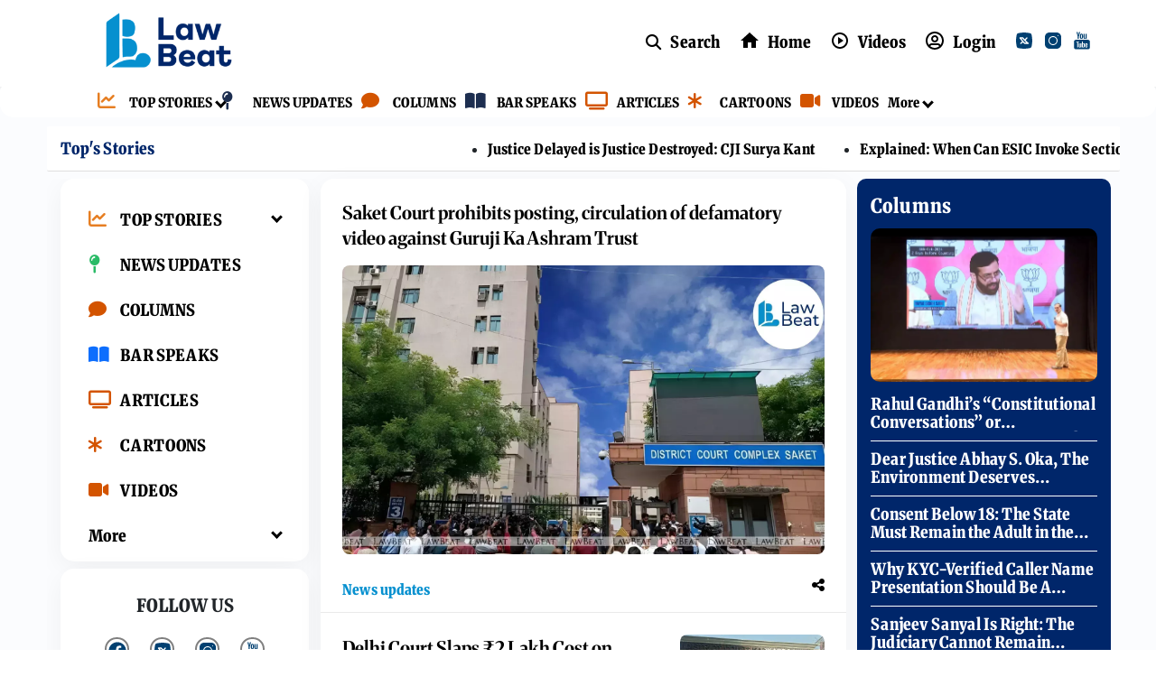

--- FILE ---
content_type: text/html; charset=utf-8
request_url: https://lawbeat.in/
body_size: 98585
content:
<!DOCTYPE html><html lang="en"><head><title>LawBeat | Indian Legal News | Legal Updates | Supreme Court Judgements | Latest Legal Breakings | Court Ruling Updates</title><link rel="icon" href="/images/ico/favicon.ico?v=1" type="image/x-icon"><link rel="shortcut icon" href="/images/ico/favicon.ico?v=1" type="image/x-icon"><meta charset="UTF-8"><meta content="IE=Edge" http-equiv="X-UA-Compatible"><meta name="viewport" content="width=device-width, initial-scale=1.0, maximum-scale=10.0,user-scalable=yes,minimum-scale=1.0"><script type="application/ld+json">   {
    "@context" : "https://schema.org",
    "@type" : "WebSite",
    "name" : "LawBeat",
    "alternateName" : "LawBeat",
    "author" : {
      "@type" : "Person",
      "name" : "LawBeat"
    },
    "keywords" : "LawBeat | Indian Legal News | Legal Updates | Supreme Court Judgements | Latest Legal Breakings | Court Ruling Updates",
    "interactivityType" : "mixed",
    "inLanguage" : "",
    "headline" : "LawBeat | Indian Legal News | Legal Updates | Supreme Court Judgements | Latest Legal Breakings | Court Ruling Updates",
    "copyrightHolder" : "LawBeat",
    "image" : {
      "@context" : "https://schema.org",
      "@type" : "ImageObject",
      "contentUrl" : "https://lawbeat.in/images/logo.png",
      "height": 900,
      "width" : 1500,
      "url" : "https://lawbeat.in/images/logo.png"
     },
    "url" : "https://lawbeat.in/",
    "publisher" : {
      "@type" : "Organization",
       "name" : "LawBeat",
       "logo" : {
          "@context" : "https://schema.org",
          "@type" : "ImageObject",
          "contentUrl" : "https://lawbeat.in/images/logo.png",
          "height": "60",
          "width" : "600",
          "name"  : "LawBeat - Logo",
          "url" : "https://lawbeat.in/images/logo.png"
       }
     },
     "potentialAction": {
        "@type": "SearchAction",
          "target": "https://lawbeat.in/search?search={search_term_string}",
          "query-input": "required name=search_term_string"
      },
      "mainEntityOfPage": {
           "@type": "WebPage",
           "@id": "https://lawbeat.in/"
        }
  }</script><script type="application/ld+json">   {
    "@context" : "https://schema.org",
    "@type" : "Organization",
    "url" : "https://lawbeat.in",
    "name" : "LawBeat",
    "sameAs" : [], 
    "logo" : {
          "@context" : "https://schema.org",
          "@type" : "ImageObject",
          "contentUrl" : "https://lawbeat.in/images/logo.png",
          "height": "60",
          "width" : "600",
          "name"  : "LawBeat - Logo",
          "url" : "https://lawbeat.in/images/logo.png"
    }
  }</script><script type="application/ld+json">   {
    "@context" : "https://schema.org",
    "@type" : "SiteNavigationElement",
    "name":["TOP STORIES","NEWS UPDATES","COLUMNS","BAR SPEAKS","ARTICLES","CARTOONS","VIDEOS","More"], "url":["https://lawbeat.in/top-stories","https://lawbeat.in/news-updates","https://lawbeat.in/columns","https://lawbeat.in/bar-speaks","https://lawbeat.in/articles","https://lawbeat.in/cartoons","https://lawbeat.in/videos","https://lawbeat.in#"]
  }</script><script type="application/ld+json">   {
    "@context" : "https://schema.org",
    "@type" : "WebPage",
    "name" : "LawBeat | Indian Legal News | Legal Updates | Supreme Court Judgements | Latest Legal Breakings | Court Ruling Updates",
    "description" : "LawBeat | Indian Legal News | Legal Updates | Supreme Court Judgements | Latest Legal Breakings | Court Ruling Updates",
    "keywords" : "LawBeat | Indian Legal News | Legal Updates | Supreme Court Judgements | Latest Legal Breakings | Court Ruling Updates",
    "inLanguage" : "en",
    "url" : "https://lawbeat.in/",
    "author" : {
      "@type" : "Person",
      "name" : "LawBeat"
     },
      "speakable": {
          "@context": "https://schema.org",
          "@type": "SpeakableSpecification",
          "xPath": [
              "/html/head/title",
              "/html/head/meta[@name='description']/@content"
          ]
      },
    "publisher" : {
      "@type" : "Organization",
       "name" : "LawBeat",
       "url"  : "https://lawbeat.in",
       "sameAs" : [],
       "logo" : {
          "@context" : "https://schema.org",
          "@type" : "ImageObject",
          "contentUrl" : "https://lawbeat.in/images/logo.png",
          "height": "60",
          "width" : "600"
      }
     }
   }</script><meta name="image" content="https://lawbeat.in/images/logo.png"><meta name="description" content="LawBeat | Indian Legal News | Legal Updates | Supreme Court Judgements | Latest Legal Breakings | Court Ruling Updates"><meta name="application-name" content="LawBeat"><meta name="keywords" content="LawBeat | Indian Legal News | Legal Updates | Supreme Court Judgements | Latest Legal Breakings | Court Ruling Updates"><link rel="preload" fetchpriority="low" as="image" href="/images/placeholder.jpg"><link rel="preload" as="script" href="/scripts/hocalwirecommlightp1.min.fca3546f.js" crossorigin="anonymous"><link rel="preload" as="script" href="/scripts/hocalwirecommlightp2.min.d4c85a1b.js" crossorigin="anonymous"><link rel="preload" as="script" href="/scripts/themetrexjs.min.c0e02dfe.js" crossorigin="anonymous"><link rel="preload" as="style" href="/styles/themetrexfile.min.8dc6661c.css" crossorigin="anonymous"><meta http-equiv="Content-Language" content="en"><meta name="google" content="notranslate"><meta name="author" content="LawBeat"><meta name="copyright" content="LawBeat"><meta name="robots" content="follow, index"><meta name="robots" content="max-image-preview:large"><meta name="HandheldFriendly" content="true"><meta name="referrer" content="origin"><meta name="twitter:card" content="summary_large_image"><meta property="og:url" content="https://lawbeat.in/"><meta property="og:locale" content="en_IN"><meta name="twitter:url" content="https://lawbeat.in/"><meta property="twitter:site_name" content="LawBeat"><meta property="og:site_name" content="LawBeat"><link rel="alternate" type="application/rss+xml" title="LawBeat | Indian Legal News | Legal Updates | Supreme Court Judgements | Latest Legal Breakings | Court Ruling Updates" href="https://lawbeat.in/google_feeds.xml"><link rel="manifest" href="/manifest.json"><meta property="og:type" content="website"><meta property="og:title" content="LawBeat | Indian Legal News | Legal Updates | Supreme Court Judgements | Latest Legal Breakings | Court Ruling Updates"><meta property="og:description" content="LawBeat | Indian Legal News | Legal Updates | Supreme Court Judgements | Latest Legal Breakings | Court Ruling Updates"><meta property="og:image" itemprop="image" content="https://lawbeat.in/images/logo.png"><meta property="og:author" content="LawBeat"><meta name="twitter:title" content="LawBeat | Indian Legal News | Legal Updates | Supreme Court Judgements | Latest Legal Breakings | Court Ruling Updates"><meta name="twitter:description" content="LawBeat | Indian Legal News | Legal Updates | Supreme Court Judgements | Latest Legal Breakings | Court Ruling Updates"><meta name="twitter:image" content="https://lawbeat.in/images/logo.png"><meta property="og:image:width" content="1200"><meta property="og:image:height" content="630"><meta property="fb:use_automatic_ad_placement" content="enable=true ad_density=default"><!-- include dnsprefetch--><script>window.dynamicPage ="";
window.support_article_infinite_scroll ="true";
window.similar_news_infinite_scroll ="true";
window.xhrPageLoad ="";
window.isNewsArticlePage ="";</script><script>window.ignoreCoreScripts = "true";
window.exclude_dynamic_links_only =  "";
window.disable_unveil = "";
window.enableTransliteration = "";
window.extra_whatsapp_share_message = "";

window.auto_play_videos_in_view = "";
window.comment_post_as = "";
</script><script>window.load_theme_resource_after_pageLoad = "true"
</script><script>window.single_source_news_url = ""
window.popup_ad_cookie_duration = ""
window.popup_ad_display_duration = ""
window.road_blocker_ad_cookie_duration=""
window.road_blocker_ad_display_duration=""
window.epaperClipRatio="7"
window.scriptLoadDelay=parseInt("1000")
window.scriptLoadDelayExternalScripts=parseInt("")
window.windowLoadedDelay=parseInt("")
window.exclude_common_ga="true"
window.exclude_all_ga=""
window.payment_success_redirect_url = ""
window.refresh_pages_on_interval = {};
window.refresh_pages_on_interval_using_ajax = {};

window.maxAllowCropHeightFactor = ""
window.clipLogo = ""
window.disable_hcomment_email_mandatory = ""
window.disable_hcomment_name_mandatory = ""
window.track_pageview_only_once_infinite =  ""

window.sidekick_ad_cookie_duration = ""
window.sidekick_ad_display_duration = ""
window.sidekick_ad_autostart_duration = ""
window.pushdown_ad_close_duration = ""

window.ignore_webp_supprt_check = ""
window.max_dynamic_links_count = ""

window.use_non_ajax_path_for_mixin =  ""
window.no_show_initial_popup =  ""

window.use_advance_search_as_default = ""
window.locationContentPage = ""
window.showUTMCookie = ""
window.updateXHRCanonicalToSelf = ""
window.makeDynamicXHRPageDirectUrl = ""
window.showPopUpToFillProfileDetails = ""
window.mandatoryProfileCookieDuration = ""</script><script async="" src="https://www.googletagmanager.com/gtag/js?id=G-H0RTSK4LEL"></script><script>var cMap = {"content_url":"/","page_type":"HOME","content_id":"NA","content_type":"home","create_by_author_name":"NA","create_by_author_id":"NA","title":"NA","published_date":"NA","modification_date":"NA","author_name":"NA","author_url":"NA","author_id":"NA","primary_category_name":"NA","primary_category_id":"NA","secondary_category_name":"NA","secondary_category_id":"NA","word_count":"NA","error_status":"NA"}
window.dataLayer = window.dataLayer || [];
function gtag(){dataLayer.push(arguments);}
gtag('js', new Date());
gtag('config', 'G-H0RTSK4LEL',cMap);</script><script>window.insetLinkInCopy = '' || true;
window.insetLinkInCopyLoggedIn = '';
</script><script>window.trackingPageType = "home";</script><script>window.userDataToBePassedBack = {};</script><script>window.externalResourcesVersion = "1";
window.externalResources = "https://securepubads.g.doubleclick.net/tag/js/gpt.js";
window.externalResourcesLength = "1";</script><script>window.Constants = {"url":{"xhrLogin":"/xhr/admin/login/loginUser","xhrLoginOrRegister":"/xhr/admin/login/loginOrRegisterUser","xhrRegister":"/xhr/admin/login/registerUser","xhrVerify":"/xhr/admin/login/verifyUser","xhrVerifyEmail":"/xhr/admin/login/verifyEmail","xhrForgotPassword":"/xhr/admin/login/forgotPassword","xhrResetPassword":"/xhr/admin/login/reset-password","xhrLogout":"/xhr/admin/login/logout","xhrRegenerateEmailCode":"/xhr/admin/login/regenerateEmailCode","xhrRegenerateWhatsAppLink":"/xhr/admin/login/regenerateWhatsAppLink"}};</script><script>window.enable_webp_images = "true";</script><script>window.userDeviceType = "d";</script><script>window.hasIntagram = "true"
window.hasTwitter = ""
window.isIOS = ""
window.sendNewsReadState = ""
window.image_quality_percentage = ""
window.enable_js_image_compress = ""
window.local_date_time_format = ""
window.partnerName  = "LawBeat"
window.partnerCopyrightName  = "LawBeat"
window.ignoreInitialDFPIdChange = "";
window.tooltipMobileSidePadding = "";

window.isAdFree = "0";

window.isPremiumContent = "";
window.delaySecThemeScriptsAction = ""
window.delaySecThemeScriptsActionOthers = ""

window.ignore_also_read_image = ""

window.ip_based_login_enabled = ""; 
window.chars_per_min_read = "1000";
window.user_review_content_id = "";
window.user_review_content_id_ugc = "";
window.custom_data_to_be_passed = "";
window.includePartyTownScript = "";
window.open_paymentgate_default_on_checkout ="";
window.adCustomContentName = "";
window.subscriptionPageUrl = "";

window.externalSubscriberLandingUrl = "";
window.partner_coupon_discount_message = "";

window.autoSlideGallery = "";
window.autoSlideGalleryTimeout = "";

window.isContentPageForSubscription = "true";


window.refresh_website_in_interval_using_ajax = "/";

window.callValidateIPLoginAlways = "/";

window.ignoreAddingRandonQueryInYoutubeResize = "";

window.convertToNepaliDate = "";

window.articleViewScrollInfiniteOffset = "";

window.road_blocker_ad_delayed_duration = "";
window.popup_ad_delayed_duration = "";
window.adBlockerCookieShowDuration = "";
window.removeValidateCaptchaInRegister = "true";
window.partnerOriginalName = "";
</script><!-- -if(typeof data!="undefined" && data['extra_header_tags'] && data['extra_header_tags']['templateData'] && data['extra_header_tags']['templateData']['content']){--><!--     !{data['extra_header_tags']['templateData']['content']}--><!-- -}--><style type="text/css" class="styles">body img,iframe,video{max-width:100%}.hide-scroll{overflow:hidden}img{height:auto}.details-content-story iframe.note-video-clip{width:100%}body,html{-webkit-overflow-scrolling:touch}#content{-webkit-overflow-scrolling:touch}#content{height:100%}#main #content{display:inline}.hide{display:none!important}.soft-hide{display:none}.bg-404{background:url(/images/404.jpg);background-repeat:no-repeat;background-size:100%;background-position:center;background-blend-mode:screen;min-height:400px;text-align:center}.bg-404 .error404-content{background:#fff;padding:20px;font-size:30px;opacity:.8}a img{max-width:100%}.newsSocialIcons li a{color:#fff}.newsSocialIcons li a:hover{text-decoration:none!important}.newsSocialIcons li a i{margin-right:4px}.newsSocialIcons{width:100%;display:inline-block;text-align:right}.newsSocialIcons a{padding:5px;display:inline-block}.hocalwire-cp-authors-social,.newsSocialIcons ul{width:100%;padding-left:0}.hocalwire-cp-authors-social{text-align:left}.newsSocialIcons li{list-style:none!important;width:25px;height:25px;text-decoration:none;font-family:Oswald!important;text-transform:uppercase;background:0 0;opacity:1;line-height:30px;padding:0;margin:0 3px;position:relative}.newsSocialIcons li a{color:#fff;height:21px}.newsSocialIcons li a:hover{text-decoration:none!important}.newsSocialIcons li a i{margin-right:4px}.newsSocialIcons li.facebook,.sticky li.facebook{border:0 solid #314b83;background-color:#4769a5}.newsSocialIcons li.whatsapp,.sticky li.whatsapp{border:0 solid #65bc54;background-color:#65bc54}.newsSocialIcons li.telegram,.sticky li.telegram{border:0 solid #379be5;background-color:#379be5}.newsSocialIcons li.pintrest{border:0;background-color:#d50c22}.newsSocialIcons li.twitter,.sticky li.twitter{border:0 solid #000;background-color:#000}.newsSocialIcons li.googleplus{border:0 solid #ab2b1d;background-color:#bf3727}.newsSocialIcons li.gplus{border:0 solid #ab2b1d;background-color:#bf3727}.newsSocialIcons li.linkedin,.sticky li.linkedin{border:0 solid #278cc0;background-color:#2ba3e1}.newsSocialIcons li.tumblr{border:0 solid #2c3c4c;background-color:#34495e}.newsSocialIcons li.pinterest,.sticky li.printrest{border:0 solid #ae1319;background-color:#cd252b}.newsSocialIcons li.email{border:0 solid #4b3b3b;background-color:#4b3b3b}.newsSocialIcons li.mail,.sticky li.mail{border:0 solid #18ae91;background-color:#1abc9c}.sticky li.email,.sticky li.mail{border:0 solid #4b3b3b;background-color:#4b3b3b}.newsSocialIcons li.print{border:0 solid #000;background-color:#000}.sticky li.print{border:0 solid #000;background-color:#000}.newsSocialIcons li.youtube{border:0 solid #e62117;background-color:#e62117}.newsSocialIcons li.insta{border:0 solid #0526c5;background-color:#0526c5}.newsSocialIcons li img{vertical-align:top}.newsSocialIcons ul{border-radius:3px;padding:5px;z-index:10;float:left;clear:both}.newsSocialIcons.right-navigation ul li+li{display:none;float:left;border-radius:30px;padding-top:2px}.newsSocialIcons li{float:left;border-radius:30px}.listing-social-share .newsSocialIcons li{border-radius:30px!important}.margin-top10{margin-top:10px}.sticky-container{position:fixed;top:40%;z-index:11111111111}.sticky-container ul li p{padding:5px}.sticky li.facebook{border:0 solid #314b83;background-color:#4769a5}.sticky li.twitter{border:0 solid #000;background-color:#000}.sticky li.googleplus{border:0 solid #ab2b1d;background-color:#bf3727}.sticky li.gplus{border:0 solid #ab2b1d;background-color:#bf3727}.sticky li.linkedin{border:0 solid #278cc0;background-color:#2ba3e1}.sticky li.tumblr{border:0 solid #2c3c4c;background-color:#34495e}.sticky li.pinterest{border:0 solid #ae1319;background-color:#cd252b}.sticky li.mail{border:0 solid #18ae91;background-color:#1abc9c}.sticky li.youtube{border:0 solid #e62117;background-color:#e62117}.sticky-container .fab{background:#03a9f4;width:37px;height:37px;text-align:center;color:#fff;box-shadow:0 0 3px rgba(0,0,0,.5),3px 3px 3px rgba(0,0,0,.25);position:fixed;right:1/4 * 3 * 64px;font-size:2.6667em;display:inline-block;cursor:default;bottom:100px;right:10px;z-index:10;box-sizing:border-box;padding:0 8px}.sticky-container .fab .not-logged-in img{vertical-align:top}.sticky-container .fab .logged-in img{vertical-align:top}.sticky-container .fab.child{right:(64px - 1 / 3 * 2 * 64px)/2 + 1/4 * 3 * 64px;width:1/3 * 2 * 64px;height:1/3 * 2 * 64px;display:none;opacity:0;font-size:2em}.sticky .fab img{height:auto;width:auto}.backdrop{position:fixed;top:0;left:0;width:100%;height:100%;background:#ececec;opacity:.3;display:none}#masterfab img{margin:auto;display:block;height:auto}#masterfab{padding:10px;max-width:38px;box-sizing:border-box}.details-content-story{overflow:hidden;display:inherit}.cd-top{cursor:pointer;position:fixed;bottom:100px;left:10px;width:35px;height:35px;background-color:#434343;box-shadow:0 0 10px rgba(0,0,0,.05);overflow:hidden;text-indent:100%;white-space:nowrap;background:rgba(232,98,86,.8) url(/images/cd-top-arrow.svg) no-repeat center 50%;visibility:hidden;opacity:0;-webkit-transition:opacity .3s 0s,visibility 0s .3s;-moz-transition:opacity .3s 0s,visibility 0s .3s;transition:opacity .3s 0s,visibility 0s .3s}.cd-top.cd-fade-out,.cd-top.cd-is-visible,.no-touch .cd-top:hover{-webkit-transition:opacity .3s 0s,visibility 0s 0s;-moz-transition:opacity .3s 0s,visibility 0s 0s;transition:opacity .3s 0s,visibility 0s 0s}.cd-top.cd-is-visible{visibility:visible;opacity:1;z-index:9999}.cd-top.cd-fade-out{opacity:.5}@-webkit-keyframes placeHolderShimmer{0%{background-position:-468px 0}100%{background-position:468px 0}}@keyframes placeHolderShimmer{0%{background-position:-468px 0}100%{background-position:468px 0}}.mixin-loader-wrapper{background-color:#e9eaed;color:#141823;padding:5px;border:1px solid #ccc;margin:0 auto 1em}.mixin-loader-item{background:#fff;border:1px solid;border-color:#e5e6e9 #dfe0e4 #d0d1d5;border-radius:3px;padding:12px;margin:0 auto}.placeholder_top{background:#fff;padding:5px;display:inline-block}.mixin-placeholder-details-wrapper{z-index:99;left:30%;display:inline-block;top:50px;color:#000;background:#0f0f0f;color:#fff;padding:10px}.placeholder_top .animated-background{-webkit-animation-duration:1s;animation-duration:1s;-webkit-animation-fill-mode:forwards;animation-fill-mode:forwards;-webkit-animation-iteration-count:infinite;animation-iteration-count:infinite;-webkit-animation-name:placeHolderShimmer;animation-name:placeHolderShimmer;-webkit-animation-timing-function:linear;animation-timing-function:linear;background:#f6f7f8;background:#eee;background:-webkit-gradient(linear,left top,right top,color-stop(8%,#eee),color-stop(18%,#ddd),color-stop(33%,#eee));background:-webkit-linear-gradient(left,#eee 8%,#ddd 18%,#eee 33%);background:linear-gradient(to right,#eee 8%,#ddd 18%,#eee 33%);-webkit-background-size:800px 104px;background-size:800px 104px}.hocal_col{width:100%;padding-top:5px;padding-bottom:5px}.padding_10{padding:10%}.padding_20{padding:20%}.placeholder_top .img.small{height:60px;max-width:80px}.placeholder_top .img.medium{height:150px;max-width:250px}.placeholder_top .img.big{height:300px;max-width:500px}.placeholder_top .img.supper-big{height:450px;max-width:750px}.content{margin-bottom:10px}.placeholder_top .content.small{height:10px;padding-left:5px;padding-right:5px}.placeholder_top .content.medium{height:20px;padding-left:10px;padding-right:10px}.placeholder_top .content.large{height:30px;padding-left:15px;padding-right:15px}.hocal_col_12{width:100%}.hocal_col_9{width:75%}.hocal_col_8{width:60%}.hocal_col_6{width:50%}.hocal_col_4{width:33%}.hocal_col_3{width:25%}.hocal_row{display:block}.hocal_col{display:block;float:left;position:relative}.placeholder_top .play{display:block;width:0;height:0;border-top:$size solid transparent;border-bottom:$size solid transparent;border-left:($size*$ratio) solid $foreground;margin:($size * 2) auto $size auto;position:relative;z-index:1;transition:all $transition-time;-webkit-transition:all $transition-time;-moz-transition:all $transition-time;left:($size*.2)}.placeholder_top .play:before{content:'';position:absolute;top:-75px;left:-115px;bottom:-75px;right:-35px;border-radius:50%;z-index:2;transition:all .3s;-webkit-transition:all .3s;-moz-transition:all .3s}.placeholder_top .play:after{content:'';opacity:0;transition:opacity .6s;-webkit-transition:opacity .6s;-moz-transition:opacity .6s}.details-content-story .inside_editor_caption.float-left,.details-content-story img.float-left{padding-right:10px;padding-bottom:10px;float:left;left:0}.details-content-story .inside_editor_caption.float-right,.details-content-story img.float-right{padding-left:10px;padding-bottom:10px;float:right;right:0}.details-content-story .image_caption{background:0 0}.details-content-story div,.details-content-story p{margin-bottom:15px!important;line-height:1.4;margin:0 auto}.details-content-story div.pasted-from-word-wrapper{margin-bottom:0!important}.details-content-story div.inside_editor_caption{display:none}.details-content-story .inside_editor_caption.edited-info{display:block}.details-content-story img{max-width:100%}.details-content-story .inside_editor_caption.float-left{margin-top:10px}.details-content-story .inside_editor_caption.float-right{margin-top:10px}.details-content-story img.float-none{margin:auto;float:none}.details-content-story .inside_editor_caption{font-size:16px;padding:2px;text-align:center;bottom:-20px;width:100%}.details-content-story .image-and-caption-wrapper{position:relative;margin-bottom:20px}.image-and-caption-wrapper{max-width:100%!important}.details-content-story .image-and-caption-wrapper.float-left{float:left;padding-right:10px;padding-bottom:10px}.details-content-story .image-and-caption-wrapper.float-right{float:right;padding-left:10px;padding-bottom:10px}.details-content-story .image-and-caption-wrapper.float-none{float:none;display:block;clear:both;left:0!important;margin:0 auto}.details-content-story .image-and-caption-wrapper.float-none img{display:block}.details-content-story .hide-on-web{display:none!important}.hide-on-web{display:none!important}.details-content-story .template-wrapper{padding:2px;width:100%}.details-content-story .template-wrapper .delete-lists-wrapper button{display:none}.details-content-story .template-wrapper .action-btn-wrapper{display:none}.details-content-story .list-item-heading{font-size:18px;margin-bottom:20px}.details-content-story li.list-item{margin-bottom:20px}.details-content-story .action-btn-wrapper span{padding:5px;margin:2px;background:#ccc}.details-content-story .template-wrapper{padding:2px;width:100%}.details-content-story .template-wrapper .delete-lists-wrapper{float:right;margin-top:10px}.details-content-story .template-wrapper .delete-lists-wrapper button{padding:10px;margin-right:10px;margin-top:-5px}.details-content-story .template-wrapper li.list-item{width:100%}.details-content-story .template-wrapper .action-btn-wrapper{float:left;margin-right:20px}.details-content-story .list-items-wrapper li{border:none!important}.details-content-story .list-items-wrapper.unordered-list ul{list-style-type:square}.modal_wrapper_frame{position:fixed;width:100%;top:0;height:100%;background:rgba(0,0,0,.7);opacity:1;z-index:9999999999}.modal_wrapper_frame #modal-content{position:absolute;left:20%;top:20%;right:20%;bottom:20%;border:1px solid #ccc;background:#fff}.modal_wrapper_frame .cross-btn{right:10px;top:10px;position:absolute;font-size:20px;cursor:pointer;padding:5px;z-index:9999}.modal_wrapper_frame iframe{width:100%;height:100%}.hocal_hide_on_desktop{display:none!important}.hocal_hide_on_mobile{display:block!important}.placeholder_top{width:100%}.placeholder_top .hocal_col{padding:5px;box-sizing:border-box}.also-read-media{display:none}.also-read-media-wrap{display:none}@media screen and (max-width:767px){.bg-404 .error404-content{background:#fff;padding:10px;font-size:20px}.hocal_hide_on_mobile{display:none!important}.hocal_hide_on_desktop{display:block!important}.modal_wrapper_frame #modal-content{left:2%;top:2%;right:2%;bottom:2%}.details-content-story .image-and-caption-wrapper.float-left,.details-content-story .image-and-caption-wrapper.float-right{display:inline;max-width:100%!important;float:none!important;padding:0!important}.details-content-story .inside_editor_caption.float-right,.details-content-story img.float-right{display:inline;max-width:100%!important;float:none!important;padding:0!important}.details-content-story .inside_editor_caption.float-left,.details-content-story img.float-left{display:inline;max-width:100%!important;float:none!important;padding:0!important}}#comments iframe{width:100%!important}#bottom_snackbar{width:30%;position:fixed;z-index:1;bottom:0;z-index:999999999999999999999999999999999999999999999999999999999999999999999;left:70%;background:#333}#bottom_snackbar .close-btn{position:absolute;right:3px;top:3px;padding:1px 8px;cursor:pointer;z-index:9999999999;font-size:20px;color:#fff}#bottom_snackbar.right{left:70%}#bottom_snackbar.left{left:0}#bottom_snackbar.center{left:35%}.bottom_snackbar_content{background:#0582e2}@media screen and (max-width:767px){#bottom_snackbar{width:100%}#bottom_snackbar,#bottom_snackbar.center,#bottom_snackbar.left,#bottom_snackbar.right{left:0}}.login-btn-in-message{color:#00f;text-decoration:underline;cursor:pointer;font-size:16px}.show-pass-wrap{float:right}#news_buzz_updates .buzz-timeline-wrapper{background:#f7f8f9}.buzz-timeline-wrapper .load-more-update-wrapper{text-align:center;cursor:pointer;width:100%}.buzz-timeline-wrapper .load-more-update-wrapper a{background:red;color:#fff;padding:4px 25px;display:inline-block;margin-bottom:10px}.buzz-timeline-wrapper .timeline{position:relative;max-width:1200px;margin:0 auto}.buzz-timeline-wrapper .timeline::after{content:'';position:absolute;width:6px;background-color:#c5c5c5;top:0;bottom:0;left:10%;margin-left:-3px}.buzz-timeline-wrapper .buzz-container{padding:10px 40px;position:relative;background-color:inherit;width:90%;list-style:none;box-sizing:border-box}.buzz-timeline-wrapper .buzz-container::after{content:'';position:absolute;width:25px;height:25px;right:-17px;background-color:#fff;border:4px solid #c5c5c5;top:15px;border-radius:50%;z-index:1}.buzz-timeline-wrapper .left{left:0}.buzz-timeline-wrapper .right{left:10%;text-align:right!important;float:none!important;margin-left:0!important}.buzz-timeline-wrapper .left::before{content:" ";height:0;position:absolute;top:22px;width:0;z-index:1;right:30px;border:medium solid #fff;border-width:10px 0 10px 10px;border-color:transparent transparent transparent #fff}.buzz-timeline-wrapper .right::before{content:" ";height:0;position:absolute;top:22px;width:0;z-index:1;left:30px;border:medium solid #fff;border-width:10px 10px 10px 0;border-color:transparent #fff transparent transparent}.buzz-timeline-wrapper .right::after{left:-13px}.buzz-timeline-wrapper .buzz_date{font-size:12px;color:#666}.buzz-timeline-wrapper .content{padding:10px 15px;background-color:#fff;position:relative;border-radius:6px;text-align:left}.buzz-timeline-wrapper .list_image{width:25%}.buzz-timeline-wrapper h2{margin-bottom:0!important;font-size:16px;margin-top:0;background:#fff;font-weight:400}.buzz_story{font-size:15px}.buzz-timeline-wrapper .buzz-image{float:left;margin-right:10px;max-width:50%}.buzz-timeline-wrapper .image-and-caption-wrapper{text-align:center;position:relative;display:inline-block;float:none!important;width:100%!important}.buzz-timeline-wrapper .image-and-caption-wrapper img{max-height:400px;width:auto!important;float:none!important}.buzz-timeline-wrapper .image_caption{background:#fff!important}.buzz-parent-wrapper .news_updates_heading{text-align:center}.buzz-parent-wrapper .news_updates_heading a{border-bottom:2px solid #ccc;padding-left:10px;padding-right:10px}@media screen and (max-width:600px){.buzz-timeline-wrapper .buzz-image{float:none;margin-right:0;max-width:1000%}.buzz-timeline-wrapper .list_image{width:100%}.buzz-timeline-wrapper .timeline::after{left:31px}.buzz-timeline-wrapper .buzz-container{width:100%;padding-left:70px;padding-right:25px}.buzz-timeline-wrapper .buzz-container::before{left:60px;border:medium solid #fff;border-width:10px 10px 10px 0;border-color:transparent #fff transparent transparent}.buzz-timeline-wrapper .left::after,.buzz-timeline-wrapper .right::after{left:17px}.buzz-timeline-wrapper .right{left:0}.buzz-timeline-wrapper .timeline::after{background-color:transparent}.buzz-timeline-wrapper .buzz-container{padding-left:10px;padding-right:10px}.buzz-timeline-wrapper .buzz-container::after{background-color:transparent;border:0 solid #c5c5c5}.buzz-timeline-wrapper .content{box-shadow:0 4px 8px 0 rgba(0,0,0,.2);transition:.3s}.buzz-timeline-wrapper .right::before{display:none}#news_buzz_updates .buzz-timeline-wrapper{background:#fff}.buzz-timeline-wrapper .timeline{padding:0}}.nextpage.divider{display:none;font-size:24px;text-align:center;width:75%;margin:40px auto}.nextpage.divider span{display:table-cell;position:relative}.nextpage.divider span:first-child,.nextpage.divider span:last-child{width:50%;top:13px;-moz-background-size:100% 2px;background-size:100% 2px;background-position:0 0,0 100%;background-repeat:no-repeat}.nextpage.divider span:first-child{background-image:-webkit-gradient(linear,0 0,0 100%,from(transparent),to(#000));background-image:-webkit-linear-gradient(180deg,transparent,#000);background-image:-moz-linear-gradient(180deg,transparent,#000);background-image:-o-linear-gradient(180deg,transparent,#000);background-image:linear-gradient(90deg,transparent,#000)}.nextpage.divider span:nth-child(2){color:#000;padding:0 5px;width:auto;white-space:nowrap}.nextpage.divider span:last-child{background-image:-webkit-gradient(linear,0 0,0 100%,from(#000),to(transparent));background-image:-webkit-linear-gradient(180deg,#000,transparent);background-image:-moz-linear-gradient(180deg,#000,transparent);background-image:-o-linear-gradient(180deg,#000,transparent);background-image:linear-gradient(90deg,#000,transparent)}.next-page-loader h2{color:#000;margin:0;font:.8em verdana;margin-top:20px;text-transform:uppercase;letter-spacing:.1em}.next-page-loader span{display:inline-block;vertical-align:middle;width:.6em;height:.6em;margin:.19em;background:#222;border-radius:.6em;animation:loading 1s infinite alternate}.next-page-loader span:nth-of-type(2){background:#222;animation-delay:.2s}.next-page-loader span:nth-of-type(3){background:#222;animation-delay:.4s}.next-page-loader span:nth-of-type(4){background:#222;animation-delay:.6s}.next-page-loader span:nth-of-type(5){background:#222;animation-delay:.8s}.next-page-loader span:nth-of-type(6){background:#222;animation-delay:1s}.next-page-loader span:nth-of-type(7){background:#222;animation-delay:1.2s}.pagi_wrap{width:100%;position:relative;position:relative}.pagi_wrap ul{margin:auto;display:block;text-align:center;width:100%;position:relative}.pagi_wrap ul li{display:inline-block;margin:0 15px;text-align:center;position:relative}.pagi_wrap ul li.active a{cursor:default}.pagi_wrap ul li span{color:#333;vertical-align:middle;display:inline-block;font-size:20px;line-height:45px;width:45px;height:45px;background:#dfebf9;text-align:center;border-radius:50%}.pagi_wrap ul li.active span{background:#ccc}.hocalwire-cp-authors-social,.newsSocialIcons ul{width:100%;padding-left:0}.hocalwire-cp-authors-social{text-align:center}.hocalwire-cp-authors-social li{width:20px;height:20px;padding:4px;margin:5px;display:inline-block}.hocalwire-cp-authors-social li:first-child{margin-left:0}.hocalwire-cp-authors-social li a{height:20px;position:relative;display:block}.hocalwire-cp-authors-social li.facebook,.hocalwire-cp-authors-social1 li.facebook{border:0 solid #314b83;background-color:#4769a5}.hocalwire-cp-authors-social li.twitter,.hocalwire-cp-authors-social1 li.twitter{border:0 solid #000;background-color:#000}.hocalwire-cp-authors-social li.googleplus,.hocalwire-cp-authors-social1 li.googleplus{border:0 solid #ab2b1d;background-color:#bf3727}.hocalwire-cp-authors-social li.gplus,.hocalwire-cp-authors-social1 li.gplus{border:0 solid #ab2b1d;background-color:#bf3727}.hocalwire-cp-authors-social li.linkedin,.hocalwire-cp-authors-social1 li.linkedin{border:0 solid #278cc0;background-color:#2ba3e1}.hocalwire-cp-authors-social li.dark{background-color:#ccc!important}.insert-more-buzz-here{display:inline-block;position:relative;width:100%}@keyframes loading{0%{opacity:0}100%{opacity:1}}#details-bottom-element-for-infinite-scroll{text-align:center}#state-selection{display:none}.details-content-story blockquote{width:100%;text-align:center}.details-content-story iframe{display:block;margin:0 auto;max-width:100%}.details-content-story video{width:100%;max-height:450px}.details-content-story video.hocal-uploaded-video.audio-file{max-height:70px}twitter-widget{margin:0 auto}.epaper-datepicker-img{display:inline-block;max-width:20px;position:absolute;top:10px;left:10px}.inline-block{position:relative}#epaper-datepicker{padding-left:30px}.track-on-infinite-scroll-view{min-height:1px}.cd-top{right:10px;left:auto}.buzz-timeline-wrapper .load-more-update-wrapper a.next-page-live-update,.buzz-timeline-wrapper .load-more-update-wrapper a.prev-page-live-update,.next-page-live-update,.prev-page-live-update{float:right;margin-left:10px;margin-right:10px;margin-top:20px;background:0 0;color:#000}.view-all-updates-xhr-wrap{display:block;width:100%;margin-top:20px;margin-bottom:20px;text-align:center}.view-all-updates-xhr-wrap a{background:#000!important;color:#fff!important;padding:10px 20px}.blog-share-socials-light{text-align:right}.blog-share-socials-light li{display:inline-block;position:relative;max-width:25px;margin:0 6px;border-radius:10px;text-align:right;padding:5px;box-sizing:border-box}.no-more-updates{text-align:center;color:#000;background:#cfcfcf;font-size:23px;padding:40px;margin-bottom:20px}.news-updates-pagination{width:100%;text-align:center;margin-top:20px;margin-bottom:20px;display:inline-block}.news-updates-pagination a{padding:10px;background:#000;margin:5px;color:#fff}.buzz-list-wrapper h2{padding-left:0;clear:none}.buzz-list-wrapper .latest_item h2 a{color:#000;font-size:18px;font-weight:700}.buzz-list-wrapper p{line-height:1.5}.hocalwire-editor-list li p{display:inline}.buzz-list-wrapper ul.hocalwire-editor-list li,.details-content-story ul li,.details-content-story ul.hocalwire-editor-list li{display:block!important;margin-bottom:15px}.buzz-list-wrapper ul.hocalwire-editor-list li:before,.details-content-story ul li::before,.details-content-story ul.hocalwire-editor-list li::before,.hocal_short_desc li::before{content:"\2022";color:#000;font-weight:700;display:inline-block;width:25px;margin-left:0;font-size:30px;vertical-align:sub}.details-content-story table{width:100%;margin-bottom:10px;margin-top:10px;display:block;overflow-x:scroll;border-spacing:0;border-collapse:collapse}.details-content-story table td,.details-content-story table th,.details-content-story table tr{border:1px solid #000;padding:5px;text-align:left;font-size:14px}.details-content-story table thead{background:#eaeaea}.details-content-story .h-embed-wrapper .twitter-tweet,.details-content-story .h-embed-wrapper>div{margin-left:auto;margin-right:auto}.fluid-width-video-wrapper{padding-top:0!important;display:inline-block;height:500px}.fluid-width-video-wrapper embed,.fluid-width-video-wrapper object{max-height:500px}.single-post-title{text-transform:inherit}.subscription-btn-on-login{display:none}#left-ad-full-screen{position:fixed;height:80%;top:20%;width:140px;left:10px}#right-ad-full-screen{position:fixed;height:80%;top:20%;width:140px;right:10px}.pasted-from-word-wrapper>div{margin-bottom:15px}iframe.instagram-media{margin:0 auto!important;width:100%!important;position:relative!important}.scroll div{display:inline-block}.loop-nav.pag-nav{background:#fff}.pag-nav{font-size:12px;line-height:20px;font-weight:700;text-align:center}.loop-nav{border-top:0 solid #ddd}.loop-nav-inner{border-top:1px solid #fff;padding:20px 0}.wp-pagenavi{clear:both}.pagenavi span{text-decoration:none;border:1px solid #bfbfbf;padding:3px 5px;margin:2px}.pag-nav a,.pag-nav span{color:#555;margin:0 4px 4px;border:1px solid #ccc;-webkit-border-radius:3px;border-radius:3px;display:inline-block;padding:4px 8px;background-color:#e7e7e7;background-image:-ms-linear-gradient(top,#eee,#e7e7e7);background-image:-moz-linear-gradient(top,#eee,#e7e7e7);background-image:-o-linear-gradient(top,#eee,#e7e7e7);background-image:-webkit-gradient(linear,left top,left bottom,from(#eee),to(#e7e7e7));background-image:-webkit-linear-gradient(top,#eee,#e7e7e7);background-image:linear-gradient(top,#eee,#e7e7e7);-webkit-box-shadow:inset 0 1px 0 #fff,0 1px 1px rgba(0,0,0,.1);box-shadow:inset 0 1px 0 #fff,0 1px 1px rgba(0,0,0,.1)}.pag-nav span{color:#999}.pag-nav .current{background:#f7f7f7;border:1px solid #bbb;-webkit-box-shadow:inset 0 1px 5px rgba(0,0,0,.25),0 1px 0 #fff;box-shadow:inset 0 1px 5px rgba(0,0,0,.25),0 1px 0 #fff}.pag-nav span{color:#999}.wp-pagenavi a:hover,.wp-pagenavi span.current{border-color:#000}.wp-pagenavi span.current{font-weight:700}.hocal-draggable iframe.note-video-clip{width:100%}.hocal-draggable iframe,.hocal-draggable video{text-align:center}.details-content-story ol,ol.hocalwire-editor-list{counter-reset:num_cntr;padding-left:35px}.details-content-story ol li,ol.hocalwire-editor-list li{counter-increment:num_cntr;position:relative;margin-bottom:10px}.blog-share-socials-light li,.buzz-list-wrapper .listing-items li,.sticky-container ul{list-style:none!important}.blog-share-socials-light li::before,.buzz-list-wrapper .listing-items li::before,.sticky-container ul{content:''}.sticky-container .fab img{padding:2px;margin-top:-10px}.native-fb-wrap.facebook{display:inline-block;float:left;margin-top:8px;margin-right:10px}.amp-flying-carpet-wrapper{overflow:hidden}.amp-flying-carpet-text-border{background:#000;color:#fff;padding:.25em}.amp-fx-flying-carpet{height:300px;overflow:hidden;position:relative}.amp-fx-flying-carpet-clip{position:absolute;top:0;left:0;width:100%;height:100%;border:0;margin:0;padding:0;clip:rect(0,auto,auto,0);-webkit-clip-path:polygon(0 0,100% 0,100% 100%,0 100%);clip-path:polygon(0 0,100% 0,100% 100%,0 100%)}.amp-fx-flying-carpet-container{position:fixed;top:0;width:100%;height:100%;-webkit-transform:translateZ(0);display:-webkit-box;display:-ms-flexbox;display:flex;-webkit-box-orient:vertical;-webkit-box-direction:normal;-ms-flex-direction:column;flex-direction:column;-webkit-box-align:center;-ms-flex-align:center;align-items:center;-webkit-box-pack:center;-ms-flex-pack:center;justify-content:center;max-width:320px;margin-top:120px}.dfp-ad{height:600px;width:300px;background:0 0;text-align:center;vertical-align:middle;display:table-cell;position:relative}.dfp-ad-container{position:absolute}.in-image-ad-wrap{position:absolute;bottom:0;width:100%;overflow:hidden;background:rgba(255,255,255,.5)}.in-image-ad-wrap .close-btn-in-img{display:inline-block;position:absolute;right:0;top:0;cursor:pointer}.in-image-ad-wrap .ad-content{width:100%;overflow-x:scroll}.in-image-ad-wrap .ad-content>div{margin:0 auto}.common-ad-block{margin:10px}.common-ad-block-pd{padding:10px}.popup-ad-content-wrap,.roadblocker-content-wrap{position:fixed;top:0;left:0;height:100%;width:100%;z-index:9999999}.popup-ad-content-wrap .popup-overlay-bg,.roadblocker-content-wrap .popup-overlay-bg{background:rgba(0,0,0,.5);width:100%;position:fixed;top:0;left:0;z-index:1;height:100%}.roadblocker-content-wrap .popup-overlay-bg{background:#fff}.popup-ad-content-wrap .popup-content-container,.roadblocker-content-wrap .popup-content-container{display:inline-block;width:100%;margin:0 auto;text-align:center;height:100%;position:absolute;z-index:99}.popup-ad-content-wrap .popup-content-container .center-content,.roadblocker-content-wrap .popup-content-container .center-content{position:relative;margin-top:120px}.popup-ad-content-wrap .popup-content-container .center-content .content-box,.roadblocker-content-wrap .popup-content-container .center-content .content-box{display:inline-block}.popup-ad-content-wrap .popup-content-container .center-content .content-box{max-height:550px;overflow:auto;max-width:80%}.popup-ad-content-wrap .popup-content-container .center-content .close-btn-popup,.roadblocker-content-wrap .popup-content-container .center-content .close-btn-popup{display:inline-block;position:absolute;top:0;background:#fff;color:#000!important;padding:5px 10px;cursor:pointer}.roadblocker-content-wrap .popup-content-container .close-btn-popup{position:absolute;top:10px;right:10px;background:rgba(0,0,0,.5)!important;padding:10px;color:#fff!important;cursor:pointer;z-index:999}.roadblocker-content-wrap .popup-content-container .road-blocker-timer{position:absolute;top:10px;right:48px;padding:10px;color:#000;font-size:1.3rem;cursor:pointer;z-index:999}.inline-heading-ad{display:inline-block;margin-left:10px}pre{max-width:100%;display:inline-block;position:relative;width:100%;white-space:pre-wrap;white-space:-moz-pre-wrap;white-space:-pre-wrap;white-space:-o-pre-wrap;word-wrap:break-word}.from-paytm-app .hide-for-paytm{display:none}.from-paytm-app .at-share-dock{display:none!important}@media all and (max-width:800px){.amp-fx-flying-carpet-container{margin-top:55px}.popup-ad-content-wrap .popup-content-container .center-content{margin-top:60px}.epaper_listing .hocalwire-col-md-3{width:100%!important;float:none!important}.epaper_listing{display:inline}.pagi_wrap ul li{margin:0 5px}.pagi_wrap ul li span{line-height:35px;width:35px;height:35px}#left-ad-full-screen{display:none}#right-ad-full-screen{display:none}.fluid-width-video-wrapper{height:300px}.fluid-width-video-wrapper embed,.fluid-width-video-wrapper object{max-height:300px}.epaper-filter-item .selectpicker{width:120px;font-size:12px}.epaper-filter-item #epaper-datepicker{width:125px;margin-left:-22px;padding-left:20px}.epaper-datepicker-img{display:inline-block;max-width:16px;position:absolute;top:7px;left:-14px}}@media all and (max-width:500px){.hocal_col_4{width:100%}.hocal_col_3{width:100%}.placeholder_top .img.medium{max-width:100%}}.common-user-pages .page_heading{text-align:center;font-size:25px;padding:5px 30px}.common-user-pages .form-links{min-height:20px}.ad_unit_wrapper_main{background:#f1f1f1;padding:0 5px 5px 5px;border:1px solid #ccc;margin:10px 0}.ad_unit_wrapper_main .ad_unit_label{text-align:center;font-size:12px}.read-this-also-wrap{padding:5px 0;margin:5px 0}.read-this-also-wrap .read-this-also{font-weight:700;color:#222}.dark .read-this-also-wrap .read-this-also{color:#908b8b}.read-this-also-wrap a{color:red}.read-this-also-wrap a:hover{color:#222}.desktop-only-embed,.mobile-only-embed,.tab-only-embed{display:none}.facebook-responsive iframe{width:auto}@media screen and (min-width:1025px){.desktop-only-embed{display:block}.facebook-responsive{overflow:hidden;padding-bottom:56.25%;position:relative;height:0}.facebook-responsive iframe{left:0;top:0;right:0;height:100%;width:100%;position:absolute;width:auto}}@media screen and (min-width:768px) and (max-width:1024px){.tab-only-embed{display:block}.facebook-responsive{overflow:hidden;padding-bottom:56.25%;position:relative;height:0}.facebook-responsive iframe{left:0;top:0;right:0;height:100%;width:100%;position:absolute;width:auto}}@media screen and (max-width:767px){.mobile-only-embed{display:block}}@media print{.ind-social-wrapper{display:none}}.buzz-timeline-wrapper .load-more-update-wrapper a.next-page-live-update,.buzz-timeline-wrapper .load-more-update-wrapper a.prev-page-live-update,.load-more-update-wrapper .next-page-live-update,.load-more-update-wrapper .prev-page-live-update{padding:0 7px;background:red;color:#fff;width:25px}.annotation-tooltip-parent sup{color:red;display:inline-block}.tooltip-wall{position:fixed;width:300px;z-index:9999;height:100%;background:#000;color:#fff;display:none;top:20%;right:0;background:0 0}.tooltip-wall .tooltip-popup-title{font-size:1.5rem;font-weight:700}.tooltip-wall .tooltip-wall-wrap{margin:10px;display:inline-block;position:fixed;height:auto;background-color:#f4f4f4;color:#000;padding:20px;border-radius:5px;box-shadow:1px 3px 4px 1px #c4c4c4}.tooltip-wall .tooltip-wall-wrap:after{content:' ';position:absolute;width:0;height:0;left:-27px;right:auto;top:20px;bottom:auto;border:12px solid;border-color:#f4f4f4 #f4f4f4 transparent transparent;width:0;height:0;border-top:20px solid transparent;border-bottom:20px solid transparent;border-right:20px solid #f4f4f4}.tooltip-popup-wrap{font-size:14px;line-height:20px;color:#333;padding:1px;background-color:#fff;border:1px solid #ccc;border:1px solid rgba(0,0,0,.2);-webkit-border-radius:6px;-moz-border-radius:6px;border-radius:6px;-webkit-box-shadow:0 5px 10px rgba(0,0,0,.2);-moz-box-shadow:0 5px 10px rgba(0,0,0,.2);box-shadow:0 5px 10px rgba(0,0,0,.2);-webkit-background-clip:padding-box;-moz-background-clip:padding;background-clip:padding-box;max-width:480px;width:90%;position:absolute;z-index:9}.tooltip-popup-wrap .tooltip-popup-header{padding:2px 14px;margin:0;min-height:30px;font-size:14px;font-weight:400;line-height:18px;background-color:#f7f7f7;border-bottom:1px solid #ebebeb;-webkit-border-radius:5px 5px 0 0;-moz-border-radius:5px 5px 0 0;border-radius:5px 5px 0 0;position:relative}.tooltip-popup-wrap .tooltip-popup-header .tooltip-popup-title,.tooltip-wall-wrap .tooltip-popup-header .tooltip-popup-title{margin-right:20px;max-width:100%;box-sizing:border-box;position:relative;display:block;font-size:16px}.tooltip-popup-wrap .tooltip-popup-header .tooltip-popup-close,.tooltip-wall-wrap .tooltip-popup-header .tooltip-popup-close{position:absolute;right:10px;top:3px}.tooltip-popup-wrap .tooltip-popup-header .tooltip-popup-close label{font-size:18px}.tooltip-popup-wrap .tooltip-popup-content{position:relative;padding:10px 10px;overflow:hidden;text-align:left;word-wrap:break-word;font-size:14px;display:block}.tooltip-inputbtn{display:none}.tooltip-inputbtn+label>.tooltip-popup-wrap{display:none;min-width:300px}.tooltip-inputbtn+label{display:inline;position:relative;padding:2px 4px;cursor:pointer}.tooltip-inputbtn:checked+label>.tooltip-popup-wrap{position:absolute;top:24px;left:0;z-index:100}.tooltip-popup-header{display:block}.tooltip-inputbtn+label>.tooltip-popup-wrap span{color:#000!important}.mixin-debug-mode-wrap{position:relative;width:100%;height:100%}.mixin-debug-mode-wrap .mixin-debug-mode-element{position:absolute;top:0;right:0;width:100%;height:100%;background:rgba(0,0,0,.8);z-index:999999999999999999}.mixin-debug-mode-wrap .mixin-debug-mode-element .text{color:#fff;font-size:20px;position:absolute;top:50%;left:50%;transform:translate(-50%,-50%);word-break:break-all;line-height:1.1}.story-highlight-block{border:1px solid #ccc;border-radius:5px}.story-highlight-block .story-highlight-block-heading{padding:1px 15px;background:#efefef;padding-bottom:1px}.story-highlight-block .story-highlight-block-heading a,.story-highlight-block .story-highlight-block-heading div,.story-highlight-block .story-highlight-block-heading p{color:#000;font-weight:700;padding-top:5px}.story-highlight-block-content{padding:0 10px}.adsbygoogle{overflow:hidden}.newsSocialIcons li.koo,.sticky li.koo{border:0 solid #fbd051;background-color:#fbd051}.h-resize-menu-container:not(.jsfield){overflow-x:inherit;-webkit-overflow-scrolling:inherit}.h-resize-menu-container.jsfield .h-resize-menu-primary{overflow:hidden;white-space:nowrap}.h-resize-menu-container .h-resize-menu-primary{overflow:scroll;white-space:nowrap;display:block}.h-resize-menu-container.jsfield.show-submenu .h-resize-menu-primary{overflow:inherit}.h-resize-menu-container .h-resize-menu-primary .h-resize-submenu{display:none;border-radius:0 0 10px 10px;position:absolute;right:0;z-index:111;background:#000;width:210px;padding:10px;line-height:30px;text-align:left;-webkit-animation:nav-secondary .2s;animation:nav-secondary .2s}.h-resize-menu-container.show-submenu .h-resize-submenu{display:block}.no-data-found{text-align:center;padding:20px;background:#eee;margin:10px}.sidekick{position:relative}.sidekick .sidebar-wrapper{position:fixed;top:0;left:0;height:100%;width:19rem;margin-left:-18rem;color:#fff;z-index:99999;padding:5px;background:#fff}.sidekick .sidebar-wrapper.right-side{right:0;left:auto;margin-right:-18rem}.sidekick .sidebar-wrapper .sidekick-nav-btn{font-size:1.2rem;position:absolute;top:48%;right:-1rem;border-radius:50%;width:30px;height:30px;background:#000;display:flex;align-items:center;vertical-align:middle;text-align:center;justify-content:center}.sidekick .sidebar-wrapper.right-side .sidekick-nav-btn{top:50%;left:-1rem}.sidekick-nav-btn img{width:24px;height:24px;border-radius:50%;position:absolute}.sidekick .sidebar-wrapper.show-sidebar{margin-left:0}.sidekick .sidebar-wrapper.show-sidebar.right-side{margin-right:0}.push-body{margin-left:18rem}.push-body.right-side{margin-right:18rem;margin-left:inherit}.sidekick-slide-over.push-body{margin-left:0;margin-right:0}.sidekick.closed-by-user.hide-on-close{display:none}.buzz_article_date_wrapper{display:none}.live-icon{display:none}.details-content-story{word-break:break-word}.gallery-slider-wrapper .rslides li{list-style:none!important}.referral-code-block{display:none}.referral-code-block.show{display:block}.mixin-debug-mode-element-refresh{background:#fff;border:2px solid #ccc;padding:10px;margin-bottom:20px;text-align:center}.mixin-debug-mode-element-refresh .refresh-mixin-btn{background:#000;margin:5px;padding:10px;color:#fff!important;position:relative;display:inline-block;cursor:pointer}.center-loading-msg{display:flex;align-items:center;vertical-align:middle;text-align:center;justify-content:center}.common-sign-in-with-wrapper{text-align:center;margin-bottom:20px}.common-sign-in-with-wrapper .sing-in-with-label{text-align:center;font-size:1.2rem;padding-top:10px;border-top:1px solid #ccc}.common-sign-in-with-wrapper .social-login img{max-height:24px;margin-right:10px}.common-sign-in-with-wrapper .social-login{padding:10px;border:1px solid #ccc}.common-sign-in-with-wrapper .social-login.facebook{background:#3b5998;margin-bottom:10px}.common-sign-in-with-wrapper .social-login.google{background:#de5246;margin-bottom:10px}.common-sign-in-with-wrapper .social-login a{color:#fff}.js-logout-button{cursor:pointer}.load-more-update-wrapper .next-page-live-update,.load-more-update-wrapper .prev-page-live-update{display:none!important}.roadblocker-content-wrap{overflow-y:auto}.road-blocker-parent-wraper{background:#f0f2f5;position:absolute;width:100%;height:100%}.timer-wraper-parent{display:flex;align-items:center;justify-content:space-between;position:fixed;left:0;right:0;top:0;z-index:99999;background:#fff}.roadblocker-content-wrap .popup-content-container .road-blocker-timer{color:#000;position:unset;padding:unset;flex-basis:10%}.road-blocker-title-wrap{display:flex;align-items:center;justify-content:space-between;flex-basis:80%}.road-blocker-title-wrap .title{flex-basis:70%;font-size:1.3rem;color:#000}.roadblocker-content-wrap .popup-content-container .close-btn-popup{position:unset!important;background:#d4eaed!important}.roadblocker-content-wrap .popup-content-container .center-content{padding-top:40px!important;margin-top:0!important}.road-blocker-skip{font-size:1.1rem;color:#337ab7}.road-blocker-logo-image img{max-width:120px;max-height:60px;width:100%;height:100%;object-fit:cover;margin-left:10px}.newsSocialIcons li.email img{padding:5px}.big-login-box{display:flex;justify-content:center;align-items:center;text-align:center;min-height:100vh}@media only screen and (max-width:1024px){.road-blocker-title-wrap{flex-basis:70%}.road-blocker-title-wrap .title{flex-basis:60%;font-size:1rem}}@media only screen and (max-width:450px){.roadblocker-content-wrap .popup-content-container .road-blocker-timer{flex-basis:25%;font-size:1rem}.road-blocker-skip{font-size:1rem}}@media only screen and (min-width:451px) and (max-width:1024){.roadblocker-content-wrap .popup-content-container .road-blocker-timer{flex-basis:11%}}.sticky-container .fab svg{padding:2px;margin-top:-10px}.app-lite-body-page-wrapper #iz-news-hub-main-container,.app-lite-body-page-wrapper #iz-newshub-container{display:none!important}.shake-tilt-slow{animation:tilt-shaking-slow .25s linear infinite}.shake-tilt-jerk{animation:tilt-shaking 1s linear infinite}@keyframes tilt-shaking-jerk{0%{transform:rotate(0)}40%{transform:rotate(0)}45%{transform:rotate(2deg)}50%{transform:rotate(0eg)}55%{transform:rotate(-2deg)}60%{transform:rotate(0)}100%{transform:rotate(0)}}.shake-tilt{animation:tilt-shaking .25s linear infinite}@keyframes tilt-shaking{0%{transform:rotate(0)}25%{transform:rotate(5deg)}50%{transform:rotate(0eg)}75%{transform:rotate(-5deg)}100%{transform:rotate(0)}}.shake-tilt-move-slow{animation:tilt-n-move-shaking-slow .25s linear infinite}@keyframes tilt-shaking-slow{0%{transform:rotate(0)}25%{transform:rotate(2deg)}50%{transform:rotate(0eg)}75%{transform:rotate(-2deg)}100%{transform:rotate(0)}}@keyframes tilt-n-move-shaking-slow{0%{transform:translate(0,0) rotate(0)}25%{transform:translate(5px,5px) rotate(2deg)}50%{transform:translate(0,0) rotate(0eg)}75%{transform:translate(-5px,5px) rotate(-2deg)}100%{transform:translate(0,0) rotate(0)}}.shake-tilt-move{animation:tilt-n-move-shaking .25s linear infinite}@keyframes tilt-n-move-shaking{0%{transform:translate(0,0) rotate(0)}25%{transform:translate(5px,5px) rotate(5deg)}50%{transform:translate(0,0) rotate(0eg)}75%{transform:translate(-5px,5px) rotate(-5deg)}100%{transform:translate(0,0) rotate(0)}}span.institute-name{font-weight:700}.institute-ip-message{overflow:auto;padding:20px;font-size:2rem;text-align:left;margin:0 auto}.insti-popup .close-btn-popup{right:5px}.ip-insti-frame-wrapper #modal-content{max-height:400px}@media screen and (min-width:1024px){.ip-insti-frame-wrapper #modal-content{max-height:200px}}.newSocialicon-svg li{display:flex;align-items:center;justify-content:center}.newSocialicon-svg li svg{position:relative;bottom:5px}.newSocialicon-svg li.whatsapp .whatsapp-img svg{position:relative;top:1px;left:.4px}.newSocialicon-svg li.telegram .telegram-img svg{position:relative;top:1px;right:1px}.newSocialicon-svg li svg{fill:#fff}.newSocialicon-svg li.email svg#Email{width:15px;height:15px;position:relative;top:2px}.newsSocialIcons.newSocialicon-svg.clearfix.large ul.blog-share-socials{margin-bottom:0;margin-top:20px}</style><style>    .captcha-wrap .cont p.formhead.hide {      display: block !important;      opacity: 0;  }    form#contactform.register-form span.toggle-password {      display: none;  }  span.p_upload-photo-label {      display: none;  }  div#level_5 {  margin-top: 2rem;  }  .big-card-list-style {      background-color: #dbf1ff !important;  }  div#level_5 span.title-angle-shap {      color: #02266A;  }  span.category-type-above-card {      color: #02266A !important;  }  .card.w-100.category-main-heading.shadow-xss.rounded-xxl.border-0.ps-4.p-3.mb-3.mt-3 h1 {      color: #02266A;  }  .first-small-block .first-inner-small-block h3 a:hover {      color: #0690CF !important;  }  .big-right-side.full-width-wrapper i.fa.fa-bookmark-o {      margin-right: 4px;  }  .big-right-side.full-width-wrapper i.fa.fa-bookmark-o {      position: relative;      top: 10px;  }  .big-right-side.full-width-wrapper i.fa.fa-share-alt.share-icon {      position: relative;      top: 10px;  }  div#header_desktop_button p {      margin-bottom: 3px !important;      font-size: 18px;      font-weight: 500;  }  span.category-type {      position: relative;      top: 11px;  }  .view-content a {      color: #0690CF !important;  }  .internal-credits-block.font-xss a {      color: #0690CF !important;  }  .w3-bar.w3-black button.w3-bar-item.w3-button.active {      color: #02266A !important;  }  env.excludeReporterCSS {      display: none;  }  .main-content.right-chat-active.loaded .middle-sidebar-bottom span.p_mask.p_bg-gradient-default.p_opacity-8 {      background: #02266A !important;  }  .p_h5.font-weight-300.p_nav-link strong {      color: #02266A !important;  }  span.setting-btn-bottom-size {      float: right;      margin: 10px;  }  a.js-logout-button.p_btn.p_submit-button.p_mb-4 {      background-color: #02266A !important;  }  a.js-submit-register-form.p_btn.p_submit-button.p_mb-4 {      background-color: #02266A !important;  }  .p_bg-gradient-default {      background: #00266A ! IMPORTANT;  }  li.select-accordion-2 a.side-menu-anchor {      color: black;  }  span.nav-content-bttn.open-font.menu-link:hover {      color: #00266A !important;  }  div#social_icons_in_menu {      margin-bottom: 18px;  }  .nav-wrap.bg-white.bg-transparent-card.menu-second-block.rounded-xxl.shadow-xss.pt-3.p-3.pb-1 {      margin-bottom: 9.6rem !important;  }  div#home_right_5 {      margin-bottom: 9.6rem !important;  }  span.label.label-red {      background-color: white;      color: #0690CF !important;      border: 0.5px solid;  }  .details-desc-content ul li p {      margin: 0;  }  .detail-desc .details-desc-content .details-story-wrapper .details-content-story ul li:before {      display: none;  }  div#home_full_width {      margin-bottom: 14px;  }  .big-card {      margin-top: 10px;  }  span.internal-credit-name {      color: #0690CF !important;      margin-right: 5px;  }  span.ind-social-li.email span.ind-social-click.bg-none.js-share-article-by-email-direct {      margin-right: 6px;  }  ul#breadcrumbs {      padding-top: 8px !important;  }  .ind-social-ul.ind-override.light-mode span a {      margin-right: 6px;  }  .ind-social-ul.ind-override.light-mode {      display: flex;  }  div#home_right_1_1 .cols {      background-color: #00266A !important;  }  .section-heading .heading span {      margin-left: 5px !important;  }  a#top.cd-top {      background: #00266A url(/images/cd-top-arrow.svg) no-repeat center 50% !important;  }  .see_full_story .read-this-also-wrap a, .see_full_story .read-this-also-wrap a:hover {      color: #00266A !important;  }  i.fa.fa-search.icon-search {      padding-right: 10px !important;  }  .fa.fa-search {      color: #000000 !important;      font-size: 17px !important;      margin-bottom: 9px !important;  }  .header-menu-name {      margin-left: 11px !important;  }  .follow-us-label.english-font {      margin-top: 10px !important;  }  .post_meta.author-wrapp-box.details-page-author-meta {      margin-bottom: 10px !important;  }  .moretext5.fw-500.lh-26.fs-18.mb-2.story-wrap.see_full_story p {      font-size: 18px !important;      line-height: 1.8 !important;  }  .big-card-bottom-section {      margin-top: 10px;      margin-bottom: 10px;  }  div#social_icons_in_menu .follow-us-label.english-font {      margin-top: 10px !important;  }  .big-card-inner-description h1 {      font-size: 20px !important;      font-weight: 600 !important;  }  h3.main-heading {      line-height: 1.4 !important;      overflow: hidden;      display: -webkit-box;      -webkit-box-orient: vertical;  }  .category-main-heading h1 {      font-size: 20px !important;  }  h3.main-heading {      line-height: 1.4 !important;  }  .view-area .read-all-text {      font-weight: 400 !important;  }  div#level_9 span.category-type-above-card {      font-size: 20px !important;      font-weight: 600 !important;  }  .row.m_top_bottom20.related.entertainment-sec.feed-body {      text-align: justify;  }  div#level_5 span.title-angle-shap {      font-weight: 600 !important;  }  div#level_3 span.category-type-above-card {      font-weight: 600 !important;      font-size: 20px !important;  }  div#level_5 .first-big-block.p-4 {      padding-top: 2px !important;  }  div#level_5 h3.main-heading {      font-size: 20px !important;      font-weight: 500;      overflow: hidden;      display: -webkit-box;      -webkit-box-orient: vertical;      -webkit-line-clamp: 2;      line-height: 1.4;  }  .read-this-also-wrap a, .read-this-also-wrap a:hover {      color: #00266A !important;  }  a.fw-600.font-xsss.ms-2.moreless-button5.read-more-button.logo-color.show-more {      color: #00266A !important;      border: 1px Solid #00266A !important;  }    a.fw-600.font-xsss.ms-2.moreless-button5.read-more-button.logo-color.show-less {      color: #00266A !important;      border: 1px solid #00266A !important;  }  .read-this-also-wrap a:hover {      color: #0690CF !important;  }  ul.tags.tags-wrap-article-page a:hover {      color: #0690CF !important;  }  a.page-numbers.left.page-numbers {      background-color: #00266A !important;  }  a.page-numbers.right.page-numbers {      background-color: #00266A !important;  }  div#level_11 .mobile-share-cat-block h3 a:hover {      color: #0690CF !important;  }  div#level_9 .post.madical-post h4 a:hover {      color: #0690CF !important;  }  .footer.app-footer.border-0.shadow-lg.shadow-lg.shadow-xss {      margin-bottom: 30px !important;      margin-top: 30px !important;  }  .bottom-navbar.hide-on-desktop {      background-color: #00266A !important;  }  div#level_5 .mobile-share-cat-block h3 a:hover {      color: #0690CF !important;  }  div#level_3 .post.madical-post h4 a:hover {      color: #0690CF !important;  }  div#level_2 .first-small-block .first-inner-small-block h3 a:hover {      color: #0690CF !important;  }  div#home_right_4 .single-fashion-inner-news h3 a:hover {      color: #0690CF !important;  }  div#home_right_1_1 .single-fashion-inner-news h3 a:hover {      color: #0690CF !important;  }  div#home_level_2_after .s-amp-block-heading:before{       display: none !IMPORTANT;  }  div#home_right_3 .latest_item h3 a:hover {      color: #0690CF !important;  }  .nav-top .change-logo img {      max-width: 200px;      max-height: 90px;  }  div#home_level_2_after a.s-amp-block-heading-story {      font-size: 24px;  }  span.label.main-label:hover {      color: #0690CF !important;  }  ul.d-flex.header-menu-name svg {      margin-right: 8px;      margin-bottom: 6px;  }  ul.tags.tags-wrap-article-page li::before{      display: none;  }  div#home_right_4 .cols {      background: #00266A !important;  }  div#level_3 .post.madical-post h4 a {      font-size: 18px !important;      overflow: hidden;      display: -webkit-box;      -webkit-box-orient: vertical;      -webkit-line-clamp: 2;      font-weight: 500 !important;  }  div#level_9 .post.madical-post h4 a {      font-size: 18px !important;      overflow: hidden;      display: -webkit-box;      -webkit-box-orient: vertical;      -webkit-line-clamp: 2;  }    div#level_5 .mobile-share-cat-block h3 a {      font-size: 18px !important;      overflow: hidden;      display: -webkit-box;      -webkit-box-orient: vertical;      -webkit-line-clamp: 2;      font-weight: 500 !important;  }  div#level_3 h4.title {      font-weight: 500 !important;      font-size: 18px !important;      overflow: hidden;      display: -webkit-box;      -webkit-box-orient: vertical;      -webkit-line-clamp: 3;  }  .share-icon-block .category-type a {      color: grey !important;  }  div#level_11 .mobile-share-cat-block h3 a {      font-size: 18px !important;      overflow: hidden;      display: -webkit-box;      -webkit-box-orient: vertical;      -webkit-line-clamp: 2;      font-weight: 500;  }  div#home_right_1_1 .single-fashion-inner-news h3 a {      font-size: 18px !important;      font-weight: 500 !important;  }  div#home_right_3 .latest_item h3 a {      font-size: 18px !important;      font-weight: 500 !important;      overflow: hidden;      display: -webkit-box;      -webkit-box-orient: vertical;      -webkit-line-clamp: 2;    }  ul.d-flex.header-menu-name li a:hover {      color: black !important;  }  .latest_item h3 a {      color: #000;      font-weight: 500;      font-size: 18px;  }  div#home_right_1_1 .section-title {      font-size: 20px !important;      font-weight: 600 !important;  }  div#home_right_3 .read-all-text {      color: #00266A !important;  }  div#home_right_3 h3.title-bg {      font-size: 20px !important;      font-weight: 600;  }  .screenbox li:before {      font-size: 32px !important;      top: 2px !important;  }  .s-amp-block-heading a {      color: #00266A !important;  }  h1.title.is-1.is-custom-title {      display: none;  }  .main-heading {      font-size: 20px !important;  }  div#level_2 .main-heading {      font-size: 20px !important;      line-height: 1.4 !important;  }    .footer ul li a:hover {      color: #0690CF !important;  }  span.label.main-label {      font-size: 18px !important;  }  .big-read-more-less span {      font-size: 18px !important;      font-weight: 500 !important;  }  div#level_1_after .col-md-4 {      width: 26.777%;  }  div#level_1_after .col-md-8 {      width: 71.777%;  }      ul.d-flex.header-menu-name li a {      font-size: 17px;  }  .footer p {      color: #545454 !important;      font-size: 13px !important;      margin-top: 12px;  }  .footer ul li a {      text-decoration: none;      margin: 0 6px !important;      font-size: 16px !important;  }  div#footer_1 {      z-index: auto !important;  }  span.title-angle-shap {      font-size: 20px !important;      padding-left: 18px;      font-weight: 500;  }  .header-menu-name li a .icon {      margin-top: 4px !important;      padding-right: 26px;  }  span.search_text.desktop {      font-size: 18px !important;      font-weight: 500 !important;      color: black;      cursor: pointer;  }  .header-mid-section {      text-align: right;  }  .social-icons-menu {      margin-bottom: 0px !important;  }  .follow-us-label.english-font {      font-size: 20px !important;      font-weight: 500 !important;  }  .social-icons-menu a {      border: 1.5px solid grey;      border-radius: 50px;  }  .color-block.p-4.card.w-100.shadow-xss.rounded-xxl.border-0 {      background-color: #00266A !important;  }  span.label.main-label {      color: #00266A !important;  }    div#home_right_5 .cols {      background-color: #00266A;  }    @media screen and (max-width: 768px) {  .big-right-side.full-width-wrapper i.fa.fa-bookmark-o {      position: relative;      bottom: 10px;  }  .big-right-side.full-width-wrapper i.fa.fa-share-alt.share-icon {      position: relative;      bottom: 14px;  }  span.category-type {      position: relative;      top: 11px;  }      .nav-top a img {         max-width: 46% !important;         margin-bottom: 4px;     }     div#level_1_after .col-md-4 {         width: 40.777%;     }     span.title-angle-shap {         padding-left: 7px !important;    }    div#home_level_2_after {         padding-left: 10px !important;         padding-right: 10px !important;    }    div#details-page-infinite-scrolling-data .section-heading {         padding-left: 10px !important;     }  .big-card-inner-description h1, h2.heading-shots {      font-size: 20px !important;      line-height: 1.4 !important;      overflow: hidden;      display: -webkit-box;      -webkit-box-orient: vertical;      -webkit-line-clamp: 2;     }     ul#breadcrumbs {        padding-top: 6px !important;    }  .internal-credits-block.font-xss {          gap: 3px;      }  .desktop-menu.top_menu .big-read-more-less .read-more-text {   right: 0px !important;  }  }      @media screen and (max-width: 991px) {      .nav-top a img {         max-width: 46% !important;         margin-bottom: 4px;     }  }    @media screen and (max-width: 992px) {      .main-content .middle-sidebar-bottom {          padding: 32px 0 0 !important;      }  }      #content.logged-in-user a.headernav.afterLogin {      height: auto;      width: auto;      visibility: visible;  }    #content.logged-in-user a.headernav.beforeLogin {      display: none;  }    a.headernav.afterLogin {      visibility: hidden;      height: 0;      width: 0;  }      .bookmark.saved i.fa.fa-bookmark {      color: transparent;      display: inline-flex;      height: 0;      width: 20px;  }    .big-right-side.full-width-wrapper {      display: flex !important;      align-items: center;      gap: 5px;  }    .fa-bookmark:before {      color: black;  }    .fa-bookmark:before {      color: black;  }      .bookmark.unsaved-bookmark i.fa.fa-bookmark-o::before {      color: black;  }    .modal_wrapper_frame #modal-content .view-content span.trex-js-button.btn.btn-mod.btn-color.btn-circle.btn-large:hover {      background: black;  }    .first-small-block .bookmark {      display: none;  }    .first-big-block .bookmark {      display: none;  }    .details-page .big-right-side.full-width-wrapper {      position: relative !important;      bottom: 15px !important;  }    .bookmark.saved {      position: relative;      top: 10px;  }    div#profile_bookmark_news .pricing-table .p_btn {      position: absolute;      right: 0px;      bottom: 10px;  }    div#profile_bookmark_news .p_head {      width: max-content !important;  }    .search-area .input-group.form-btn i.fa.fa-search.icon-search {      color: white !important;      position: relative;      bottom: 15px;  }    .search-area .input-group.form-btn {      margin-top: 0% !important;  }    .search-area .form {      top: 40%;      position: relative;  }    .search-area .form .row.no-row-mob {      width: 100%;  }    .card-profile-image img {      aspect-ratio: 1 / 1;      object-fit: cover;  }  div#details-page-infinite-scrolling-data .big-card-inner-description h1, h2.heading-shots {          font-size: 20px !important;          line-height: 1.4 !important;          overflow: hidden;          display: -webkit-box;          -webkit-box-orient: vertical;          -webkit-line-clamp: none;      }      }        @media (max-width: 991px) {  .small-block-heading .first-inner-small-block figure img {     min-height: 0px !important;  }  }    .small-block-heading .first-inner-small-block figure img {      height: auto !important;      min-height: auto !important;  }        @media screen and  (min-width: 993px)  and (max-width: 1400px) {  .loaded .feed-body .right-sticky-block {      width: 100%;      padding-right: 10px;  }      @media (max-width: 768px) {  .post.madical-post img {  min-height: 300px !important;  }  }    .post.madical-post img {      max-height: 155px;  }        </style><script> window._izq = window._izq || []; window._izq.push(["init" ]); </script>    <style>    .post.madical-post img{      max-height: 155px;  }    .top_menu_builder .share-icon-block .category-type a{      color: #0690CF !important;  }    .top_menu_builder #level_1_after {      display: none;  }    .left-sticky-block.theiaStickySidebar {      padding-left: 1.2rem;  }      .desktop-menu.top_menu .nav-wrap.bg-white.bg-transparent-card.rounded-xxl.shadow-xss.mb-2 {      margin-bottom: 0px !important;      box-shadow: none !important;  }    .details-content-story div p {      font-family: 'lato-light';  }  .desktop-menu.top_menu ul.web_qa_menu_bar{  padding:0px;  }    .nav-header .nav-top a{      justify-content: start;    }    .desktop-menu.top_menu ul.web_qa_menu_bar {      margin-right: 2rem !important;  }    </style>    <script>    window.hideValidateCaptcha="true";    </script><link rel="stylesheet" type="text/css" href="/styles/themetrexinline.min.9572ce2c.css"><style>@font-face {
    font-family: 'Merriwheather';
    src: url('/fonts/Merriweather.ttf');
}


@font-face {
    font-family: 'Merriwheather-Bold';
    src: url('/fonts/Merriweather-Bold.ttf');
}


@font-face {
    font-family: 'lato-light';
    src: url('/fonts/Lato-Light.ttf');
}
*{
    font-family: 'Merriwheather';
}
.main-heading a,.mobile-share-cat-block .heading{
    font-family: 'Merriwheather-Bold' ;
}
span.category-type a{
    font-family: 'Merriwheather';
}
.details-content-story div{
    font-family:'lato-light';
}
.tr-layout__container.pre-created.login-2 .block.block-grid.left-wrapper-temp {
    display: block;
}

#login-page.loginTemp2 {
    max-width: 1140px;
    margin: auto;
    padding: 30px 0;
}


#login-page.loginTemp2 .login-box-wrapp {
    background: none;
    display: flex;
    justify-content: end;
}

.tr-layout__container.pre-created.login-2 {
    background-color: #043053;
    margin-bottom: 0;
    background-image: url(/images/bglog.jpg);
    background-size: cover;
    background-position: center;
    position: relative;
    position: relative;
    top: 50px;
}

.tr-layout__container.pre-created.login-2 main.main.home-page.theme-bg-color.trex-layout.trex-js-layout .right-signin {
    background: none;
}

.tr-layout__container.pre-created.login-2 main.main.home-page.theme-bg-color.trex-layout.trex-js-layout .inp-box {
    background-color: rgba(233, 239, 244, 25%);
    border-radius: 5px;
    border: 1px solid rgba(233, 239, 244, 25%);
    height: 54px;
    color: #fff;
}

.tr-layout__container.pre-created.login-2 main.main.home-page.theme-bg-color.trex-layout.trex-js-layout .inp-box input {
    background: none;
    color: white;
}

.tr-layout__container.pre-created.login-2 main.main.home-page.theme-bg-color.trex-layout.trex-js-layout input {
    background: none;
}

.tr-layout__container.pre-created.login-2 main.main.home-page.theme-bg-color.trex-layout.trex-js-layout input::placeholder {
    color: #ced4da;
}

.tr-layout__container.pre-created.login-2 main.main.home-page.theme-bg-color.trex-layout.trex-js-layout .inp-box {
    background-color: rgba(233, 239, 244, 25%);
    border-radius: 5px;
    border: 1px solid rgba(233, 239, 244, 25%);
    height: 54px;
    color: #fff;
}

.tr-layout__container.pre-created.login-2 main.main.home-page.theme-bg-color.trex-layout.trex-js-layout .logo-mid {
    display: none;
}

.tr-layout__container.pre-created.login-2 main.main.home-page.theme-bg-color.trex-layout.trex-js-layout h1.title.sign-in-title {
    color: white;
    line-height: 40px;
    margin-top: 20px;
    margin-bottom: 20px;
    font-size: 28px !important;
    font-weight: bold !important;
}

.tr-layout__container.pre-created.login-2 main.main.home-page.theme-bg-color.trex-layout.trex-js-layout a.border-n.js-btn-submit-login.buttom {
    background-color: #004071;
    color: #fff;
    border: 1px solid #4bb1ff;
    border-radius: 10px;
    text-transform: uppercase;
    font-family: "Roboto-Medium", sans-serif;
    font-size: 15px;
    font-weight: 500;
    padding: 13px;
}

.tr-layout__container.pre-created.login-2 main.main.home-page.theme-bg-color.trex-layout.trex-js-layout a.border-n.js-btn-submit-login.buttom:hover {
    background-color: #0690CF;
    border-color: #0690CF;
    transition: 0.2s linear;
    color: #fff !important;
}

.tr-layout__container.pre-created.login-2 main.main.home-page.theme-bg-color.trex-layout.trex-js-layout .text-middle.forget-psw a {
    color: white;
}

.login-inp.account-style.text-middle {
    display: flex;
    align-items: center;
    justify-content: center;
    color: white;
    text-transform: capitalize;
}

.tr-layout__container.pre-created.login-2 form.login-form a.fb-btn.google-btn.sign-in-with-google:hover {
    transition: 0.3s linear;
    background: #0690CF;
    color: white;
}

.tr-layout__container.pre-created.login-2 .account-style a {
    display: inline-block;
    background-color: transparent;
    border: 0;
    color: #fff;
    font-size: 16px;
    line-height: 18px;
    text-transform: capitalize;
    font-weight: 500;
    margin-bottom: 0;
    padding-left: 5px;
    color: #0690CF;
}

.tr-layout__container.pre-created.login-2 .inp-box i.circle-icon.fa-solid.fa-user:before {
    content: "\f003";
    font-family: "fontAwesome";
    position: absolute;
    width: 25px;
    height: 25px;
    color: #9d9d9d;
    left: 2%;
    top: 50%;
    transform: translateY(-50%);
    font-size: 18px;
    line-height: 20px;
}

.tr-layout__container.pre-created.login-2 span.circle-icon.fa-solid.fa-lock::before {
    content: "\f023";
    font-family: "fontAwesome";
    position: absolute;
    width: 25px;
    height: 25px;
    color: #9d9d9d;
    left: 2%;
    top: 50%;
    transform: translateY(-50%);
    line-height: 22px;
}

.form-forgotPassword span.circle-icon.fa-solid.fa-user::before {
    content: "\f003";
    font-family: "fontAwesome";
    position: absolute;
    width: 25px;
    height: 25px;
    color: #9d9d9d;
    left: 2%;
    top: 50%;
    transform: translateY(-50%);
    font-size: 18px;
    line-height: 20px;
}

.main.home-page.theme-bg-color.trex-layout.trex-js-layout a.fb-btn.google-btn.sign-in-with-google:hover {
    transition: 0.3s linear;
    background: #0690CF;
    color: white;
}

.login-inp.account-style.text-middle {
    padding-bottom: 10px;
}

.tr-layout__container.pre-created.login-2 .account-style a {
    max-width: fit-content;
}

.tr-layout__container.pre-created.login-2 a.signin {
    color: white;
}

.tr-layout__container.pre-created.login-2 a.fb-btn.sign-in-with-facebook {
    display: none;
}

.tr-layout__container.pre-created.login-2 .block.block-grid.social-btn-cover {
    display: flex;
    justify-content: center;
}

.tr-layout__container.pre-created.login-2 a.fb-btn.google-btn.sign-in-with-google {
    max-width: max-content;
    background: white;
}

.tr-layout__container.pre-created.login-2 a.fb-btn.google-btn.sign-in-with-google i.fa-brands.fa-google:before {
    color: white;
    background: black;
    border-radius: 50%;
    padding: 5px;
}

.tr-layout__container.pre-created.login-2 a.fb-btn.google-btn.sign-in-with-google {
    max-width: max-content;
}

.tr-layout__container.pre-created.login-2:before {
    content: "";
    background-image: url(../images/stachu.png) !important;
    background-repeat: no-repeat;
    background-size: contain;
    height: 100%;
    width: 50%;
    position: absolute;
    bottom: 0;
    left: 3%;
    background-position: 50% bottom;
    max-height: 604px;
}

.tr-layout__container.pre-created.login-2 .block.block-grid.social-btn-cover .facebook {
    display: none;
}


@media screen and (max-width: 767.98px) {
    .tr-layout__container.pre-created.login-2:before {
        display: none;
    }
}

@media screen and (min-width: 767.98px) and (max-width: 900px) {
    .tr-layout__container.pre-created.login-2:before{
        max-height: 504px;
    }
}

#forgot-password-page.container1.v2 .block.block-grid.left-wrapper-temp {
    display: block;
    max-width: 1140px;
    margin: auto;
    padding: 30px 0;
}

.tr-layout__container.pre-created.login-2 a.fb-btn.google-btn.sign-in-with-google {
    transition: 0.3s linear;
}

#forgot-password-page.container1 .block.block-grid.left-wrapper-temp .right-signin {
    background: none;
    display: flex;
    justify-content: end;
    align-items: center;
}

.tr-layout__container.pre-created.login-2 .login-box-wrapp {
    background: none;
}

div#forgot-password-page h1.title {
    color: #fff;
    font-size: 28px;
    line-height: 40px;
    font-weight: bold;
    margin-top: 20px;
    margin-bottom: 20px;
}

div#forgot-password-page .logo-mid {
    display: none;
}

div#forgot-password-page p.forgotpass-instruction-msg {
    text-align: center;
    color: white;
}

.tr-layout__container.pre-created.login-2 a.border-n.js-btn-submit-forgotPassword.buttom {
    display: flex;
    width: 100%;
    justify-content: center;
    background-color: #004071;
    color: #fff;
    border: 1px solid #4bb1ff;
    border-radius: 10px;
    text-transform: uppercase;
    font-family: "Roboto-Medium", sans-serif;
    font-size: 15px;
    font-weight: 500;
    padding: 13px;
    height: 54px;
    align-items: anchor-center;
}

.tr-layout__container.pre-created.login-2 a.border-n.js-btn-submit-forgotPassword.buttom:hover {
    background-color: #0690CF;
    border-color: #0690CF;
    transition: 0.2s linear;
    color: #fff !important;
}   

.main-content.right-chat-active.loaded3g3g {
    background-color: #043053;
    margin-bottom: 0;
    background-image: url(/images/bglog.jpg);
    background-size: cover;
    background-position: center;
    position: relative;
    top: 20px;
    padding-top: 30px;
}

.main-content.right-chat-active.loaded3gt3t:before {
    content: "";
    background-image: url(../images/stachu.png) !important;
    background-repeat: no-repeat;
    background-size: contain;
    height: 100%;
    width: 50%;
    position: absolute;
    bottom: 0;
    left: 3%;
    background-position: 50% bottom;
    max-height: 604px;
}

.container-fluid.middle-sidebar-left .container.common-user-pages .form {
    background: none;
    border: 0;
}

.container.common-user-pages.registerV2 .row {
    justify-content: end;
}

.main-content.right-chat-active.loaded.RegisterVersion2 {
    background-color: #043053;
    margin-bottom: 0;
    background-image: url(/images/bglog.jpg);
    background-size: cover;
    background-position: center;
    position: relative;
    top: 30px;
}

.main-content.right-chat-active.loaded.RegisterVersion2:before {
    content: "";
    background-image: url(../images/stachu.png) !important;
    background-repeat: no-repeat;
    background-size: contain;
    height: 100%;
    width: 50%;
    position: absolute;
    bottom: 0;
    left: 3%;
    background-position: 50% bottom;
    max-height: 604px;
}

@media screen and (max-width: 767.98px) {
    .main-content.right-chat-active.loaded.RegisterVersion2:before {
        display: none;
    }
}

@media screen and (min-width: 767.98px) and (max-width: 900px) {
    .main-content.right-chat-active.loaded.RegisterVersion2:before{
        max-height: 454px;
    }
}

.main-content.right-chat-active.loaded.RegisterVersion2 .form {
    padding: 0;
    width: auto;
}

.main-content.right-chat-active.loaded.RegisterVersion2 input {
    width: -webkit-fill-available;
}

.main-content.right-chat-active.loaded.RegisterVersion2 h1.page_heading {
    color: white;
    font-size: 28px;
    font-weight: bold;
    line-height: 40px;
    margin-top: 20px;
    margin-bottom: 20px;
}

.main-content.right-chat-active.loaded.RegisterVersion2 label {
    display: none;
}

.main-content.right-chat-active.loaded.RegisterVersion2 input {
    width: -webkit-fill-available;
    background-color: rgba(233, 239, 244, 25%);
    border-radius: 5px;
    border: 1px solid rgba(233, 239, 244, 25%);
    height: 54px;
    color: #fff;
}

.main-content.right-chat-active.loaded.RegisterVersion2 input::placeholder {
    color: #ced4da;
}

.main-content.right-chat-active.loaded.RegisterVersion2 .form label.terms.remember {
    color: white;
}

.main-content.right-chat-active.loaded.RegisterVersion2 p.buttom_wrapper button.btn.btn-common.log-btn.js-btn-submit-register.buttom {
    display: flex;
    width: 100%;
    justify-content: center;
}

.main-content.right-chat-active.loaded.RegisterVersion2 input#remember.js-verify-term-conditions {
    float: left;
    width: auto;
    margin-top: -12px;
}

.main-content.right-chat-active.loaded.RegisterVersion2 a.by-click-label.login-slider.waves-effect.waves-button {
    color: #0690CF;
}

.main-content.right-chat-active.loaded.RegisterVersion2 .contact.bottom_links.extra-register-links-in-bottom li {
    color: #0690CF;
    list-style: none;
}

.main-content.right-chat-active.loaded.RegisterVersion2 .contact.bottom_links.extra-register-links-in-bottom ul.form-links {
    padding-left: 0;
}

.main-content.right-chat-active.loaded.RegisterVersion2 .contact.bottom_links.extra-register-links-in-bottom li a {
    color: #0690CF;
}

.main-content.right-chat-active.loaded.RegisterVersion2 p.buttom_wrapper button.btn.btn-common.log-btn.js-btn-submit-register.buttom {
    display: flex;
    width: 100%;
    justify-content: center;
    height: 54px;
    align-items: anchor-center;
    background-color: #004071;
    color: #fff;
    border: 1px solid #4bb1ff;
    border-radius: 10px;
    text-transform: uppercase;
    font-family: "Roboto-Medium", sans-serif;
    font-size: 15px;
    font-weight: 500;
    padding: 13px;
}


.main-content.right-chat-active.loaded.RegisterVersion2 p.buttom_wrapper button.btn.btn-common.log-btn.js-btn-submit-register.buttom:hover {
    background-color: #0690CF;
    border-color: #0690CF;
    transition: 0.2s linear;
    color: #fff !important;
}

.main-content.right-chat-active.loaded.RegisterVersion2 .contact.bottom_links.extra-register-links-in-bottom {
    padding: 0;
    padding-top: 20px;
    text-align: center;
}

.onloginAndForget .footer.app-footer.border-0.shadow-lg.shadow-lg.shadow-xss {
    margin-top: 60px;
    padding-top: 40px;
    margin-bottom: 0px !important;
}

.footerOnRegister div#footer_1 .footer.app-footer.border-0.shadow-lg.shadow-lg.shadow-xss {
    margin-top: 30px;
    padding-top: 40px;
    margin-bottom: 0 !important;
}

.main-content.right-chat-active.loaded.RegisterVersion2 p.buttom_wrapper button.btn.btn-common.log-btn.js-btn-submit-register.buttom {
    margin-left: 0;
    margin-right: 0;
    transition: 0.2s linear;
}

.main-content.right-chat-active.loaded.RegisterVersion2 .contact.bottom_links.extra-register-links-in-bottom ul.form-links {
    padding-left: 0;
}

.main-content.right-chat-active.loaded.RegisterVersion2 .contact.bottom_links.extra-register-links-in-bottom li a {
    color: #0690CF;
}

.main-content.right-chat-active.loaded.RegisterVersion2 p.buttom_wrapper button.btn.btn-common.log-btn.js-btn-submit-register.buttom {
    display: flex;
    width: 100%;
    justify-content: center;
    height: 54px;
    align-items: anchor-center;
    background-color: #004071;
    color: #fff;
    border: 1px solid #4bb1ff;
    border-radius: 10px;
    text-transform: uppercase;
    font-family: "Roboto-Medium", sans-serif;
    font-size: 15px;
    font-weight: 500;
    padding: 13px;
}

div#err-common {
    color: white;
}

div#err-common a {
    color: #4bb1ff;
}

a.btn.btn-common.log-btn.js-btn-submit-regenerate-email-code {
    background: #004672;
    color: white;
    padding-top: 0px;
    padding-bottom: 2px;
    margin-left: 10px;
    position: relative;
    bottom: 1px;
    border-radius: 2px;
}

#verify-email-page .collapset-title.no-border {
    margin-bottom: 10px;
}

.page-login-form.box-wrapper-verify a.btn.btn-common.log-btn.js-btn-submit-register {
    background: #004672;
    color: white;
    margin-top: 10px;
}


#forgot-password-page.container1.v2 .block.block-grid.left-wrapper-temp h1.azi-sign-h1-style {
    color: #fff;
    font-size: 28px;
    line-height: 40px;
    font-weight: bold;
    margin-top: 20px;
    font-family: "Helvetica Neue", Helvetica, Arial, "sans- serif";
    margin-bottom: 10px;
}

#forgot-password-page.container1 .block.block-grid.left-wrapper-temp .right-signin p.forgotpass-instruction-msg.center {
    margin-bottom: 0px;
}

#forgot-password-page.container1 .block.block-grid.left-wrapper-temp  a.border-n.js-btn-submit-reset-password.buttom {
    display: flex;
    width: 100%;
    justify-content: center;
    background-color: #004071;
    color: #fff;
    border: 1px solid #4bb1ff;
    border-radius: 10px;
    text-transform: uppercase;
    font-family: "Roboto-Medium", sans-serif;
    font-size: 15px;
    font-weight: 500;
    padding: 13px;
    height: 54px;
    align-items: anchor-center;
}

#forgot-password-page.container1 .block.block-grid.left-wrapper-temp  a.border-n.js-btn-submit-reset-password.buttom:hover {
background-color: #0690CF;
border-color: #0690CF;
transition: 0.2s linear;
color: #fff !important;
}

form.login-form.form-resetPassword .icon-wrapp {
    display: inline-block;
    width: 8%;
}

.block.block-grid.sign-cover-box.resetPasswordBlock span.icon-wrapp {
    width: 8%;
}


.download-box {
    display: flex;
    justify-content: center;
    position: relative;
    top: 20px;
}

.download-box a {
    display: flex;
    float: left;
    width: auto;
    margin-bottom: 20px;
    align-items: center;
    background-color: #fff;
    box-shadow: 0px 2px 4px 1px rgb(112 112 112 / 50%);
    padding: 10px 15px;
    border-radius: 6px;
    gap: 10px;
}

.download-box a {
    font-weight: 600;
    padding-left: 15px;
    color: #004071;
    font-size: 16px;
}

.download-box i.fa.fa-download {
    color: #004071;
}</style><link rel="canonical" href="https://lawbeat.in"></head><body><a id="top" href="#0" aria-label="share-to" class="cd-top"></a><script>window.scrollTopFn = function(){
    window.scrollTo(0,0);
}
var elem = document.getElementsByClassName("cd-top")[0];
if(elem){
    elem.addEventListener('click', scrollTopFn , false);
}</script><link itemprop="thumbnailUrl" href="https://lawbeat.in/images/logo.png"><span itemprop="thumbnail" itemscope="" itemtype="https://schema.org/ImageObject"><link itemprop="url" href="https://lawbeat.in/images/logo.png"></span><div id="fb-root"></div><div id="content-style"></div><div class="ui-loader-new hide"></div><div id="left-ad-full-screen" class="hide"></div><div id="right-ad-full-screen" class="hide"></div><div id="generic_ad_block_before" class=" hide"></div><div id="content" data-sessionid="RDWEB1VZM9SN9DSZLIPGVFKAOFMDYUNW4BUCK" data-root="https://lawbeat.in" data-registration-mode="email" data-partner="lbeat" has-ga-store-key="" data-contentid="" data-categoryId="undefined" data-newsid="" data-path="/" data-logging-enabled="" data-userid="" data-cdnurl="" data-query-sessionid="RDWEB1VZM9SN9DSZLIPGVFKAOFMDYUNW4BUCK" data-query-root="lawbeat.in" data-query-partner="lbeat" data-ismobile="" data-theme="theme_trex" class="primary-page-content-wrapper     content-direction-ltr   "><div class="before_content_mask"></div><div class="home-page"><div id="h-root"><div class="nav-header bg-white border-0"><div class="nav-top"><a href="/" class="main-logo"><span class="d-inline-block ls-3 fw-600 text-current font-xxl logo-text mb-0"><div class="change-logo"><img src="/images/logo.png?v=1" alt="LawBeat" title="LawBeat" class="web_qa_logo"></div></span></a></div><div class="nav_bars"><div id="header_mobile_button" class=" hide"></div></div><div class="col-3 justify-content-end align-items-center mobile_only"><span id="search_wrap" class="sb-search-wrapper"><span class="web_qa_search_icon sb-icon-search site-search search-btn"><span class="hb-search search-icon hb-search-btn hb-mr-15"><i aria-hidden="true" class="fa fa-search icon-search"></i><span class="search_text">Search</span></span></span></span><div id="header_mobile_button_left" class=" hide"></div><div class="mobile-btns"><div id="header_mobile_button" class=" hide"></div></div></div><div class="header-mid-section"><div class="col-6 justify-content-end align-items-center"><span id="search_wrap" class="sb-search-wrapper"><span class="sb-icon-search site-search search-btn"><span class="hb-search search-icon hb-search-btn hb-mr-15"><i aria-hidden="true" class="fa fa-search icon-search"></i><span class="search_text desktop">Search</span></span></span></span></div><div class="col-6 justify-content-start align-items-center"><div data-name="syncHtmlContent" id="header_desktop_button" class=" "><div class="html_content_wrapper"><div class="html_content_wrapper">      <ul class="d-flex header-menu-name">        <li>              <a class="headernav" href="/">                  <svg width="24" height="24" viewBox="0 0 24 24" fill="black" xmlns="http://www.w3.org/2000/svg">                      <path d="M10 20V14H14V20H19V12H22L12 3L2 12H5V20H10Z" fill="var(--primary-color)"></path>                  </svg>                   <p>Home</p>              </a>          </li>        <li>                   <a class="headernav" href="https://www.youtube.com/channel/UC-YO9i6s8RVXeKwjo8TaREg">                         <svg width="24" height="24" viewBox="0 0 24 24" fill="black" xmlns="http://www.w3.org/2000/svg">                      <path d="M10 8L16 12L10 16V8Z" fill="var(--primary-color)"></path>                      <path d="M21 12C21 16.9706 16.9706 21 12 21C7.02944 21 3 16.9706 3 12C3 7.02944 7.02944 3 12 3C16.9706 3 21 7.02944 21 12ZM5 12C5 15.866 8.13401 19 12 19C15.866 19 19 15.866 19 12C19 8.13401 15.866 5 12 5C8.13401 5 5 8.13401 5 12Z" fill="var(--primary-color)"></path>                  </svg>                   <p>Videos</p>              </a>              </li>  <li>              <a class="headernav beforeLogin" href="/login">                  <svg width="24" height="24" viewBox="0 0 28 28" fill="black" xmlns="http://www.w3.org/2000/svg">                      <path fill-rule="evenodd" clip-rule="evenodd" d="M14.0141 2.33203H14.2008C20.6408 2.43703 25.7625 7.74536 25.6691 14.197C25.6108 17.3704 24.2808 20.252 22.1691 22.317C21.9475 22.5504 21.7025 22.7604 21.4575 22.9704C20.8275 23.507 20.1275 23.9737 19.3808 24.347C17.7708 25.1987 15.9508 25.6654 14.0025 25.6654C12.0658 25.6654 10.2575 25.1987 8.65915 24.3704V24.3587C7.87748 23.9737 7.14248 23.472 6.47748 22.912C6.25581 22.7254 6.04581 22.5387 5.83581 22.3287C3.61915 20.182 2.27748 17.1487 2.33581 13.8004C2.42915 7.4187 7.64415 2.33203 14.0141 2.33203ZM8.23915 21.3254C9.86081 22.632 11.8908 23.332 14.0025 23.332C16.1375 23.332 18.1208 22.6437 19.7541 21.337C19.5441 20.4737 18.7508 19.832 17.8175 19.832H10.1758C9.25415 19.832 8.47248 20.4737 8.23915 21.3254ZM10.1758 17.4987H17.8175C19.3691 17.4987 20.7341 18.3154 21.4925 19.5404C22.6475 17.9887 23.2891 16.1104 23.3358 14.1504C23.3708 11.6537 22.4375 9.29703 20.7108 7.50036C18.9725 5.71536 16.6508 4.70036 14.1541 4.66536H14.0141C8.93915 4.66536 4.73915 8.7837 4.66915 13.8354C4.63415 15.9354 5.28748 17.9187 6.48915 19.552C7.25915 18.3154 8.62415 17.4987 10.1758 17.4987ZM9.35563 11.6665C9.35563 9.12084 11.4766 6.99984 14.0223 6.99984C16.6158 6.99984 18.689 9.12084 18.689 11.6665C18.689 14.2122 16.568 16.3332 14.0223 16.3332C11.43 16.3332 9.35563 14.2122 9.35563 11.6665ZM11.689 11.6665C11.689 12.9533 12.7355 13.9998 14.0223 13.9998C15.287 13.9998 16.3556 12.9312 16.3556 11.6665C16.3556 10.3797 15.3091 9.33317 14.0223 9.33317C12.7576 9.33317 11.689 10.4018 11.689 11.6665Z" fill="var(--primary-color)"></path>                  </svg> <p>Login</p>              </a>   <a class="headernav afterLogin" href="/user/profile">                  <svg width="24" height="24" viewBox="0 0 28 28" fill="black" xmlns="http://www.w3.org/2000/svg">                      <path fill-rule="evenodd" clip-rule="evenodd" d="M14.0141 2.33203H14.2008C20.6408 2.43703 25.7625 7.74536 25.6691 14.197C25.6108 17.3704 24.2808 20.252 22.1691 22.317C21.9475 22.5504 21.7025 22.7604 21.4575 22.9704C20.8275 23.507 20.1275 23.9737 19.3808 24.347C17.7708 25.1987 15.9508 25.6654 14.0025 25.6654C12.0658 25.6654 10.2575 25.1987 8.65915 24.3704V24.3587C7.87748 23.9737 7.14248 23.472 6.47748 22.912C6.25581 22.7254 6.04581 22.5387 5.83581 22.3287C3.61915 20.182 2.27748 17.1487 2.33581 13.8004C2.42915 7.4187 7.64415 2.33203 14.0141 2.33203ZM8.23915 21.3254C9.86081 22.632 11.8908 23.332 14.0025 23.332C16.1375 23.332 18.1208 22.6437 19.7541 21.337C19.5441 20.4737 18.7508 19.832 17.8175 19.832H10.1758C9.25415 19.832 8.47248 20.4737 8.23915 21.3254ZM10.1758 17.4987H17.8175C19.3691 17.4987 20.7341 18.3154 21.4925 19.5404C22.6475 17.9887 23.2891 16.1104 23.3358 14.1504C23.3708 11.6537 22.4375 9.29703 20.7108 7.50036C18.9725 5.71536 16.6508 4.70036 14.1541 4.66536H14.0141C8.93915 4.66536 4.73915 8.7837 4.66915 13.8354C4.63415 15.9354 5.28748 17.9187 6.48915 19.552C7.25915 18.3154 8.62415 17.4987 10.1758 17.4987ZM9.35563 11.6665C9.35563 9.12084 11.4766 6.99984 14.0223 6.99984C16.6158 6.99984 18.689 9.12084 18.689 11.6665C18.689 14.2122 16.568 16.3332 14.0223 16.3332C11.43 16.3332 9.35563 14.2122 9.35563 11.6665ZM11.689 11.6665C11.689 12.9533 12.7355 13.9998 14.0223 13.9998C15.287 13.9998 16.3556 12.9312 16.3556 11.6665C16.3556 10.3797 15.3091 9.33317 14.0223 9.33317C12.7576 9.33317 11.689 10.4018 11.689 11.6665Z" fill="var(--primary-color)"></path>                  </svg> <p>Profile</p>              </a>          </li>  <li class="social_icons" style="      display: flex;  ">      <a href="https://twitter.com/lawbeatind?s=21" target="_blank" class="icon" aria-label="twitter">        <svg xmlns="http://www.w3.org/2000/svg" x="0px" y="0px" width="24" height="24" viewBox="0,0,256,256">          <g fill="#004071" fill-rule="nonzero" stroke="none" stroke-width="1" stroke-linecap="butt" stroke-linejoin="miter" stroke-miterlimit="10" stroke-dasharray="" stroke-dashoffset="0" font-family="none" font-weight="none" font-size="none" text-anchor="none" style="mix-blend-mode: normal">            <g transform="scale(8,8)">              <path d="M16.00391,4.00586c-2.92375,0 -5.84891,0.3432 -8.75391,1.0332c-1.09,0.26 -1.95094,1.12094 -2.21094,2.21094c-1.38,5.81 -1.38,11.69 0,17.5c0.26,1.09 1.12094,1.96094 2.21094,2.21094c2.9,0.69 5.83,1.03906 8.75,1.03906c2.92,0 5.85,-0.34906 8.75,-1.03906c1.09,-0.26 1.95094,-1.12094 2.21094,-2.21094c1.38,-5.81 1.38,-11.69 0,-17.5c-0.25,-1.09 -1.12094,-1.95094 -2.21094,-2.21094c-2.9,-0.69 -5.82234,-1.0332 -8.74609,-1.0332zM10,11.06055h4c0.3,0 0.58,0.13914 0.75,0.36914c0.56,0.75 1.32969,1.67086 2.17969,2.63086c0.83,-0.83 1.60031,-1.70063 2.32031,-2.64062c0.32,-0.41 0.92008,-0.47992 1.33008,-0.16992c0.41,0.32 0.47992,0.92008 0.16992,1.33008c-0.79,1.01 -1.62906,1.95914 -2.53906,2.86914c1.5,1.58 3.09953,3.05023 4.26953,3.74023c0.37,0.22 0.53969,0.65055 0.42969,1.06055c-0.11,0.41 -0.49016,0.68945 -0.91016,0.68945h-5c-0.23,0 -0.45086,-0.08023 -0.63086,-0.24023c-0.79,-0.69 -1.43977,-1.31992 -2.00977,-1.91992c-0.83,0.62 -1.73984,1.27 -2.83984,2c-0.16,0.11 -0.33953,0.16016 -0.51953,0.16016c-0.3,0 -0.5993,-0.13992 -0.7793,-0.41992c-0.29,-0.43 -0.18023,-1.00883 0.25977,-1.29883c1.01,-0.68 1.85914,-1.26984 2.61914,-1.83984c-0.58,-0.69 -1.11898,-1.38063 -1.70898,-2.14063c-0.61,-0.78 -1.28133,-1.63062 -2.11133,-2.64062c-0.24,-0.28 -0.28891,-0.67 -0.12891,-1c0.15,-0.33 0.47961,-0.53906 0.84961,-0.53906zM11.98047,12.93945c0.32,0.4 0.60867,0.78063 0.88867,1.14063c1.35,1.73 2.43023,3.12047 4.49023,4.98047h1.86133c-2.13,-1.89 -4.43141,-4.51109 -5.69141,-6.12109z"></path>            </g>          </g>        </svg>      </a>      <a href="https://instagram.com/lawbeatind?igshid=4qbek2pllywj" target="_blank" class="icon" aria-label="instagram">        <svg xmlns="http://www.w3.org/2000/svg" x="0px" y="0px" width="24" height="24" viewBox="0,0,256,256">          <g fill="#004071" fill-rule="nonzero" stroke="none" stroke-width="1" stroke-linecap="butt" stroke-linejoin="miter" stroke-miterlimit="10" stroke-dasharray="" stroke-dashoffset="0" font-family="none" font-weight="none" font-size="none" text-anchor="none" style="mix-blend-mode: normal">            <g transform="scale(10.66667,10.66667)">              <path d="M8,3c-2.757,0 -5,2.243 -5,5v8c0,2.757 2.243,5 5,5h8c2.757,0 5,-2.243 5,-5v-8c0,-2.757 -2.243,-5 -5,-5zM17.5,6c0.276,0 0.5,0.224 0.5,0.5c0,0.276 -0.224,0.5 -0.5,0.5c-0.276,0 -0.5,-0.224 -0.5,-0.5c0,-0.276 0.224,-0.5 0.5,-0.5zM12,7c2.757,0 5,2.243 5,5c0,2.757 -2.243,5 -5,5c-2.757,0 -5,-2.243 -5,-5c0,-2.757 2.243,-5 5,-5zM12,8c-2.20914,0 -4,1.79086 -4,4c0,2.20914 1.79086,4 4,4c2.20914,0 4,-1.79086 4,-4c0,-2.20914 -1.79086,-4 -4,-4z"></path>            </g>          </g>        </svg>      </a>      <a href="https://www.youtube.com/channel/UC-YO9i6s8RVXeKwjo8TaREg" target="_blank" class="icon" aria-label="youtube">        <svg xmlns="http://www.w3.org/2000/svg" x="0px" y="0px" width="24" height="24" viewBox="0,0,256,256">          <g fill="#004071" fill-rule="nonzero" stroke="none" stroke-width="1" stroke-linecap="butt" stroke-linejoin="miter" stroke-miterlimit="10" stroke-dasharray="" stroke-dashoffset="0" font-family="none" font-weight="none" font-size="none" text-anchor="none" style="mix-blend-mode: normal">            <g transform="scale(8.53333,8.53333)">              <path d="M7.41406,3l1.77539,6.41211v3.07617h1.53711v-3.07617l1.79883,-6.41211h-1.54883l-0.64453,2.91797c-0.181,0.852 -0.29661,1.45736 -0.34961,1.81836h-0.04687c-0.075,-0.505 -0.19161,-1.11508 -0.34961,-1.83008l-0.62109,-2.90625zM14.31836,5.41992c-0.521,0 -0.94172,0.10255 -1.26172,0.31055c-0.321,0.207 -0.55603,0.53823 -0.70703,0.99023c-0.15,0.453 -0.22656,1.05088 -0.22656,1.79688v1.00586c0,0.738 0.06722,1.33039 0.19922,1.77539c0.132,0.445 0.35301,0.77337 0.66601,0.98438c0.313,0.211 0.74492,0.31736 1.29492,0.31836c0.535,0 0.96144,-0.1045 1.27344,-0.3125c0.312,-0.208 0.53873,-0.53342 0.67773,-0.98242c0.139,-0.449 0.20898,-1.04225 0.20898,-1.78125v-1.00781c0,-0.746 -0.07184,-1.34202 -0.21484,-1.79102c-0.143,-0.448 -0.36773,-0.77923 -0.67773,-0.99023c-0.309,-0.211 -0.72042,-0.31641 -1.23242,-0.31641zM17.25195,5.55664v5.17773c0,0.641 0.11013,1.11306 0.32813,1.41406c0.219,0.301 0.55758,0.45117 1.01758,0.45117c0.663,0 1.16119,-0.31994 1.49219,-0.96094h0.0332l0.13672,0.84766h1.2207v-6.92969h-1.55859v5.50391c-0.06,0.129 -0.15234,0.23536 -0.27734,0.31836c-0.125,0.084 -0.25463,0.125 -0.39062,0.125c-0.159,0 -0.27184,-0.06722 -0.33984,-0.19922c-0.068,-0.132 -0.10156,-0.35016 -0.10156,-0.66016v-5.08789zM14.2832,6.49414c0.218,0 0.37298,0.1157 0.45899,0.3457c0.087,0.229 0.12891,0.59184 0.12891,1.08984v2.16016c0,0.513 -0.04291,0.88142 -0.12891,1.10742c-0.086,0.226 -0.24003,0.33884 -0.45703,0.33984c-0.218,0 -0.37012,-0.11384 -0.45312,-0.33984c-0.084,-0.226 -0.125,-0.59542 -0.125,-1.10742v-2.16016c0,-0.497 0.04486,-0.85984 0.13086,-1.08984c0.086,-0.229 0.23431,-0.3457 0.44531,-0.3457zM6.5,13.90039c-1.381,0 -2.5,1.119 -2.5,2.5v8c0,1.381 1.119,2.5 2.5,2.5h17c1.381,0 2.5,-1.119 2.5,-2.5v-8c0,-1.381 -1.119,-2.5 -2.5,-2.5zM15.05859,16.19922h1.26953v3.08398h0.00977c0.114,-0.223 0.27633,-0.40206 0.48633,-0.53906c0.21,-0.137 0.43769,-0.20508 0.67969,-0.20508c0.312,0 0.55542,0.08305 0.73242,0.24805c0.177,0.165 0.30772,0.43373 0.38672,0.80273c0.079,0.37 0.11914,0.88211 0.11914,1.53711v0.92383c0,0.872 -0.10445,1.51283 -0.31445,1.92383c-0.21,0.411 -0.53937,0.61719 -0.98437,0.61719c-0.248,0 -0.47373,-0.05787 -0.67773,-0.17187c-0.204,-0.114 -0.35503,-0.27075 -0.45703,-0.46875h-0.0293l-0.13281,0.55273h-1.08789zM7.18359,16.49609h3.9043v1.06055h-1.30859v6.94727h-1.28906v-6.94727h-1.30664zM21.11719,18.54297c0.451,0 0.79902,0.08109 1.04102,0.24609c0.241,0.166 0.41272,0.42444 0.51172,0.77344c0.098,0.35 0.14648,0.83417 0.14648,1.45117v1.00391h-2.20312v0.29688c0,0.376 0.0102,0.65675 0.0332,0.84375c0.023,0.187 0.06867,0.32516 0.13867,0.41016c0.07,0.086 0.17822,0.12891 0.32422,0.12891c0.197,0 0.33225,-0.07652 0.40625,-0.22852c0.073,-0.152 0.11314,-0.40767 0.11914,-0.76367l1.13477,0.06641c0.006,0.05 0.00977,0.12194 0.00977,0.21094c0,0.541 -0.14736,0.94494 -0.44336,1.21094c-0.296,0.268 -0.71486,0.40234 -1.25586,0.40234c-0.649,0 -1.10323,-0.20433 -1.36523,-0.61133c-0.262,-0.407 -0.39062,-1.03762 -0.39062,-1.89062v-1.02148c0,-0.878 0.13625,-1.51883 0.40625,-1.92383c0.27,-0.405 0.73172,-0.60547 1.38672,-0.60547zM12.94922,18.65039h1.31836v5.85156h-0.00391v0.00195h-1.03125l-0.11328,-0.7168h-0.0293c-0.28,0.542 -0.69977,0.8125 -1.25977,0.8125c-0.389,0 -0.67437,-0.12586 -0.85937,-0.38086c-0.185,-0.254 -0.27734,-0.65336 -0.27734,-1.19336v-4.37305h1.32031v4.29688c0,0.26 0.02894,0.44859 0.08594,0.55859c0.058,0.112 0.15211,0.16602 0.28711,0.16602c0.114,0 0.22313,-0.03447 0.32813,-0.10547c0.106,-0.07 0.18238,-0.15958 0.23438,-0.26758zM21.08984,19.43164c-0.14,0 -0.2455,0.04105 -0.3125,0.12305c-0.067,0.083 -0.11181,0.21825 -0.13281,0.40625c-0.023,0.187 -0.0332,0.47252 -0.0332,0.85352v0.41992h0.96289v-0.41992c0,-0.376 -0.01211,-0.65952 -0.03711,-0.85352c-0.025,-0.195 -0.06972,-0.33016 -0.13672,-0.41016c-0.067,-0.079 -0.16955,-0.11914 -0.31055,-0.11914zM16.91016,19.47461c-0.127,0 -0.24552,0.05034 -0.35352,0.15234c-0.108,0.102 -0.18452,0.23262 -0.22852,0.39063v3.32227c0.058,0.102 0.13261,0.17751 0.22461,0.22852c0.092,0.05 0.19178,0.07813 0.30078,0.07813c0.14,0 0.25098,-0.05034 0.33398,-0.15234c0.083,-0.102 0.14178,-0.27362 0.17578,-0.51562c0.035,-0.241 0.05273,-0.57595 0.05273,-1.00195v-0.75391c0,-0.458 -0.01397,-0.81155 -0.04297,-1.06055c-0.028,-0.248 -0.08034,-0.4253 -0.15234,-0.5293c-0.073,-0.104 -0.17555,-0.1582 -0.31055,-0.1582z"></path>            </g>          </g>        </svg>      </a>      </li>        </ul>    </div></div></div></div></div><div class="app-header-search"><form action="/search" class="search-form form mobile-search-form form"><div class="form-group searchbox mb-0 border-0 p-1"><input type="input" name="search" placeholder="type here" class="form-control border-0"><i class="input-icon"><ion-icon name="search-outline" role="img" classname="md hydrated" aria-label="search outline"></ion-icon></i><span class="ms-1 mt-1 d-inline-block close searchbox-close"><i class="fa fa-times font-xs"></i></span></div></form></div></div><div class="search-area"><div class="close-btn"><button class="btn btn-lg m-3 close"><img src="/images/clear-button-white.png" width="24" height="24"></button></div><div class="form"><div class="container"><div class="row no-row-mob"><div class="col-lg-12 col-sm-12 offset-sm-0"><div class="input-group form-btn"><input type="text" placeholder="Search here..." aria-label="Search bar" aria-describedby="button-addon2" class="form-control border-bottom search-text-value search-field"><div class="input-group-append"><button id="button-addon2" type="button" class="btn btn-outline-light brd-left-none border-bottom search-now-btn"><i aria-hidden="true" class="fa fa-search text-grey-500 icon-search"></i></button></div></div></div></div></div></div></div><nav class="navigationBar"><div class="desktop-menu top_menu"><div><div class="nav-content scroll-bar"><div class="nav-wrap bg-white bg-transparent-card rounded-xxl shadow-xss mb-2"><ul class="mb-1 top-content web_qa_menu_bar"><li class="select-accordion-2"><div class="big-read-more-less"><a href="/top-stories" id="787" aria-label="TOP STORIES" class="menu-link align-items-md-baseline justify-content-md-start menu-link"><i alt="LawBeat" title="LawBeat" class="fa-chart-line fas color-orange-light"></i><span class="nav-content-bttn open-font menu-link">TOP STORIES</span></a><button aria-label="button" class="h-accordion only-menu-btn"></button><div class="read-more-text"><a href="/supreme-court-judgments" class="side-menu-anchor">SUPREME COURT JUDGMENTS</a><a href="/supreme-court-news-updates" class="side-menu-anchor">SC UPDATES</a><a href="/high-court-news-updates" class="side-menu-anchor">HIGH COURT UPDATES</a></div></div></li><li class="select-accordion-2"><div class="big-read-more-less"><a href="/news-updates" id="790" aria-label="NEWS UPDATES" class="menu-link align-items-md-baseline justify-content-md-start menu-link"><i alt="LawBeat" title="LawBeat" class="color-green-dark fa fa-map-pin"></i><span class="nav-content-bttn open-font menu-link">NEWS UPDATES</span></a></div></li><li class="select-accordion-2"><div class="big-read-more-less"><a href="/columns" id="791" aria-label="COLUMNS" class="menu-link align-items-md-baseline justify-content-md-start menu-link"><i alt="LawBeat" title="LawBeat" class="color-orange-dark fa-regular fa-comment"></i><span class="nav-content-bttn open-font menu-link">COLUMNS</span></a></div></li><li class="select-accordion-2"><div class="big-read-more-less"><a href="/bar-speaks" id="792" aria-label="BAR SPEAKS" class="menu-link align-items-md-baseline justify-content-md-start menu-link"><i alt="LawBeat" title="LawBeat" class="fa-regular fa-book-open"></i><span class="nav-content-bttn open-font menu-link">BAR SPEAKS</span></a></div></li><li class="select-accordion-2"><div class="big-read-more-less"><a href="/articles" id="793" aria-label="ARTICLES" class="menu-link align-items-md-baseline justify-content-md-start menu-link"><i alt="LawBeat" title="LawBeat" class="color-orange-dark fa-tv fas"></i><span class="nav-content-bttn open-font menu-link">ARTICLES</span></a></div></li><li class="select-accordion-2"><div class="big-read-more-less"><a href="/cartoons" id="1037" aria-label="CARTOONS" class="menu-link align-items-md-baseline justify-content-md-start menu-link"><i alt="LawBeat" title="LawBeat" class="color-orange-dark fa fa-asterisk"></i><span class="nav-content-bttn open-font menu-link">CARTOONS</span></a></div></li><li class="select-accordion-2"><div class="big-read-more-less"><a href="/videos" id="796" aria-label="VIDEOS" class="menu-link align-items-md-baseline justify-content-md-start menu-link"><i alt="LawBeat" title="LawBeat" class="color-orange-dark fa-solid fa-video"></i><span class="nav-content-bttn open-font menu-link">VIDEOS</span></a></div></li><li class="select-accordion-2"><div class="big-read-more-less"><a href="#" id="1038" aria-label="More" class="menu-link align-items-md-baseline justify-content-md-start menu-link"><span class="nav-content-bttn open-font menu-link">More</span></a><button aria-label="button" class="h-accordion only-menu-btn"></button><div class="read-more-text"><a href="/smart-investor-campaign" class="side-menu-anchor">Smart Investor Campaign</a><a href="/event-corner" class="side-menu-anchor">EVENT CORNER</a><a href="/legal-spotlight" class="side-menu-anchor">LEGAL SPOTLIGHT</a></div></div></li></ul></div></div></div></div></nav><div class="ad_elements_afterNav"><div id="ad_top_level_1" class=" hide"></div><div id="ad_top_level_2" class=" hide"></div><div id="ad_top_level_3" class=" hide"></div><div id="ad_top_level_4" class=" hide"></div></div><div class="main-content right-chat-active loaded top_menu_builder"><div class="middle-sidebar-bottom"><div class="container-fluid middle-sidebar-left streched-width Home"><div id="home_full_width" class=" hide"></div><div data-loaded="true" data-mixin="newsTicker" id="level_1_full_width" class=" "><div class="top-news d-flex newsTickerTop"><div class="col-md-4"><span class="label main-label">Top's Stories</span></div><div class="col-md-8"><ul class="ticker01 news_sticker hide"><li><i class="fa fa-circle news_ticker_dots"></i><a href="/top-stories/justice-delayed-is-justice-destroyed-cji-surya-kant-1559849">Justice Delayed is Justice Destroyed: CJI Surya Kant</a></li><li><i class="fa fa-circle news_ticker_dots"></i><a href="/supreme-court-judgments/explained-when-can-esic-invoke-section-45a-to-determine-employer-contributions-1559544">Explained: When Can ESIC Invoke Section 45A to Determine Employer Contributions?</a></li><li class="news_ticker_ad"><div id="newsticker_ad_level_1_full_width" class=" hide"></div></li><li><i class="fa fa-circle news_ticker_dots"></i><a href="/supreme-court-judgments/compromise-can-reduce-sentence-not-conviction-supreme-court-clarifies-in-criminal-appeal-1559477">Compromise Can Reduce Sentence, Not Conviction: Supreme Court Clarifies in Criminal Appeal</a></li><li><i class="fa fa-circle news_ticker_dots"></i><a href="/supreme-court-judgments/can-arbitral-tribunal-override-contractual-interest-clauses-supreme-court-clarifies-scope-of-section-317a-1559462">Can Arbitral Tribunal Override Contractual Interest Clauses? SC Clarifies Scope of S. 31(7)(a) of Arbitration Act</a></li><li class="news_ticker_ad"><div id="newsticker_ad_1_level_1_full_width" class=" hide"></div></li><li><i class="fa fa-circle news_ticker_dots"></i><a href="/supreme-court-judgments/how-courts-fix-income-of-daily-wage-workers-supreme-court-explains-while-enhancing-accident-compensation-1559451">How Courts Fix Income of Daily Wage Workers: Supreme Court Explains While Enhancing Accident Compensation</a></li><li><i class="fa fa-circle news_ticker_dots"></i><a href="/supreme-court-judgments/no-income-proof-in-accident-cases-supreme-court-explains-how-tribunals-must-assess-earnings-1559444">No Income Proof in Accident Cases? Supreme Court Explains How Tribunals Must Assess Earnings</a></li><li class="news_ticker_ad"><div id="newsticker_ad_2_level_1_full_width" class=" hide"></div></li><li><i class="fa fa-circle news_ticker_dots"></i><a href="/top-stories/supreme-court-seeks-cbi-ed-probe-into-150-crore-transactions-during-stalled-cirp-1559273">Supreme Court Seeks CBI, ED Probe Into ₹150 Crore Transactions During Stalled CIRP</a></li><li><i class="fa fa-circle news_ticker_dots"></i><a href="/top-stories/ex-cji-chandrachud-on-umar-khalid-if-expeditious-trial-not-possible-grant-bail-1559191">Ex-CJI Chandrachud on Umar Khalid: 'If expeditious trial not possible, grant bail'</a></li><li class="news_ticker_ad"><div id="newsticker_ad_3_level_1_full_width" class=" hide"></div></li><li><i class="fa fa-circle news_ticker_dots"></i><a href="/top-stories/supreme-court-to-advocate-contest-the-contempt-case-or-apologise-1559190">Supreme Court to Advocate: ‘Contest the Contempt Case or Apologise’</a></li><li><i class="fa fa-circle news_ticker_dots"></i><a href="/top-stories/not-a-one-day-ritual-plea-in-sc-says-thiruparankundram-deepam-is-a-civilisational-practice-1559124">Not a One-Day Ritual: Plea In SC Says Thiruparankundram Deepam Is a Civilisational Practice</a></li><li class="news_ticker_ad"><div id="newsticker_ad_4_level_1_full_width" class=" hide"></div></li></ul></div></div></div><div class="row feed-body"><nav class="navigation hide_on_desktop col-lg-3"><div class="desktop-menu"><div><div class="nav-content scroll-bar"><div class="nav-wrap bg-white bg-transparent-card rounded-xxl shadow-xss pt-3 pb-1 p-3 mb-2"><ul class="mb-1 top-content web_qa_menu_bar"><li class="select-accordion-2"><div class="big-read-more-less"><a href="/top-stories" id="787" aria-label="TOP STORIES" class="menu-link align-items-md-baseline justify-content-md-start menu-link"><i alt="LawBeat" title="LawBeat" class="fa-chart-line fas color-orange-light"></i><span class="nav-content-bttn open-font menu-link">TOP STORIES</span></a><button aria-label="button" class="h-accordion only-menu-btn"></button><div class="read-more-text"><a href="/supreme-court-judgments" class="side-menu-anchor">SUPREME COURT JUDGMENTS</a><a href="/supreme-court-news-updates" class="side-menu-anchor">SC UPDATES</a><a href="/high-court-news-updates" class="side-menu-anchor">HIGH COURT UPDATES</a></div></div></li><li class="select-accordion-2"><div class="big-read-more-less"><a href="/news-updates" id="790" aria-label="NEWS UPDATES" class="menu-link align-items-md-baseline justify-content-md-start menu-link"><i alt="LawBeat" title="LawBeat" class="color-green-dark fa fa-map-pin"></i><span class="nav-content-bttn open-font menu-link">NEWS UPDATES</span></a></div></li><li class="select-accordion-2"><div class="big-read-more-less"><a href="/columns" id="791" aria-label="COLUMNS" class="menu-link align-items-md-baseline justify-content-md-start menu-link"><i alt="LawBeat" title="LawBeat" class="color-orange-dark fa-regular fa-comment"></i><span class="nav-content-bttn open-font menu-link">COLUMNS</span></a></div></li><li class="select-accordion-2"><div class="big-read-more-less"><a href="/bar-speaks" id="792" aria-label="BAR SPEAKS" class="menu-link align-items-md-baseline justify-content-md-start menu-link"><i alt="LawBeat" title="LawBeat" class="fa-regular fa-book-open"></i><span class="nav-content-bttn open-font menu-link">BAR SPEAKS</span></a></div></li><li class="select-accordion-2"><div class="big-read-more-less"><a href="/articles" id="793" aria-label="ARTICLES" class="menu-link align-items-md-baseline justify-content-md-start menu-link"><i alt="LawBeat" title="LawBeat" class="color-orange-dark fa-tv fas"></i><span class="nav-content-bttn open-font menu-link">ARTICLES</span></a></div></li><li class="select-accordion-2"><div class="big-read-more-less"><a href="/cartoons" id="1037" aria-label="CARTOONS" class="menu-link align-items-md-baseline justify-content-md-start menu-link"><i alt="LawBeat" title="LawBeat" class="color-orange-dark fa fa-asterisk"></i><span class="nav-content-bttn open-font menu-link">CARTOONS</span></a></div></li><li class="select-accordion-2"><div class="big-read-more-less"><a href="/videos" id="796" aria-label="VIDEOS" class="menu-link align-items-md-baseline justify-content-md-start menu-link"><i alt="LawBeat" title="LawBeat" class="color-orange-dark fa-solid fa-video"></i><span class="nav-content-bttn open-font menu-link">VIDEOS</span></a></div></li><li class="select-accordion-2"><div class="big-read-more-less"><a href="#" id="1038" aria-label="More" class="menu-link align-items-md-baseline justify-content-md-start menu-link"><span class="nav-content-bttn open-font menu-link">More</span></a><button aria-label="button" class="h-accordion only-menu-btn"></button><div class="read-more-text"><a href="/smart-investor-campaign" class="side-menu-anchor">Smart Investor Campaign</a><a href="/event-corner" class="side-menu-anchor">EVENT CORNER</a><a href="/legal-spotlight" class="side-menu-anchor">LEGAL SPOTLIGHT</a></div></div></li></ul></div><div class="nav-wrap bg-white bg-transparent-card menu-second-before-block rounded-xxl shadow-xss mb-2"><div id="extra_left_level_1" class=" hide"></div></div><div class="nav-wrap bg-white bg-transparent-card menu-second-block rounded-xxl shadow-xss pt-3 p-3 pb-1"><div class="mb-1"><div id="apps_for_download" class=" hide"></div><div id="social_icons_in_menu" class=" to-be-async-loaded-ad social_icons_in_menu"></div><div id="left_ad_level_1" class=" hide"></div></div></div></div></div></div></nav><div class="col-xl-6 col-lg-6 col-md-12"><div id="seo_element_for_h1" class=" hide"></div><div id="level_1" class=" hide"></div><div data-loaded="true" data-mixin="newsTicker" id="level_1_after" class=" "><div class="top-news d-flex newsTickerTop"><div class="col-md-4"><span class="label main-label">Top's Stories</span></div><div class="col-md-8"><ul class="ticker01 news_sticker hide"><li><i class="fa fa-circle news_ticker_dots"></i><a href="/top-stories/justice-delayed-is-justice-destroyed-cji-surya-kant-1559849">Justice Delayed is Justice Destroyed: CJI Surya Kant</a></li><li><i class="fa fa-circle news_ticker_dots"></i><a href="/supreme-court-judgments/explained-when-can-esic-invoke-section-45a-to-determine-employer-contributions-1559544">Explained: When Can ESIC Invoke Section 45A to Determine Employer Contributions?</a></li><li class="news_ticker_ad"><div id="newsticker_ad_level_1_after" class=" hide"></div></li><li><i class="fa fa-circle news_ticker_dots"></i><a href="/supreme-court-judgments/compromise-can-reduce-sentence-not-conviction-supreme-court-clarifies-in-criminal-appeal-1559477">Compromise Can Reduce Sentence, Not Conviction: Supreme Court Clarifies in Criminal Appeal</a></li><li><i class="fa fa-circle news_ticker_dots"></i><a href="/supreme-court-judgments/can-arbitral-tribunal-override-contractual-interest-clauses-supreme-court-clarifies-scope-of-section-317a-1559462">Can Arbitral Tribunal Override Contractual Interest Clauses? SC Clarifies Scope of S. 31(7)(a) of Arbitration Act</a></li><li class="news_ticker_ad"><div id="newsticker_ad_1_level_1_after" class=" hide"></div></li><li><i class="fa fa-circle news_ticker_dots"></i><a href="/supreme-court-judgments/how-courts-fix-income-of-daily-wage-workers-supreme-court-explains-while-enhancing-accident-compensation-1559451">How Courts Fix Income of Daily Wage Workers: Supreme Court Explains While Enhancing Accident Compensation</a></li><li><i class="fa fa-circle news_ticker_dots"></i><a href="/supreme-court-judgments/no-income-proof-in-accident-cases-supreme-court-explains-how-tribunals-must-assess-earnings-1559444">No Income Proof in Accident Cases? Supreme Court Explains How Tribunals Must Assess Earnings</a></li><li class="news_ticker_ad"><div id="newsticker_ad_2_level_1_after" class=" hide"></div></li><li><i class="fa fa-circle news_ticker_dots"></i><a href="/top-stories/supreme-court-seeks-cbi-ed-probe-into-150-crore-transactions-during-stalled-cirp-1559273">Supreme Court Seeks CBI, ED Probe Into ₹150 Crore Transactions During Stalled CIRP</a></li><li><i class="fa fa-circle news_ticker_dots"></i><a href="/top-stories/ex-cji-chandrachud-on-umar-khalid-if-expeditious-trial-not-possible-grant-bail-1559191">Ex-CJI Chandrachud on Umar Khalid: 'If expeditious trial not possible, grant bail'</a></li><li class="news_ticker_ad"><div id="newsticker_ad_3_level_1_after" class=" hide"></div></li><li><i class="fa fa-circle news_ticker_dots"></i><a href="/top-stories/supreme-court-to-advocate-contest-the-contempt-case-or-apologise-1559190">Supreme Court to Advocate: ‘Contest the Contempt Case or Apologise’</a></li><li><i class="fa fa-circle news_ticker_dots"></i><a href="/top-stories/not-a-one-day-ritual-plea-in-sc-says-thiruparankundram-deepam-is-a-civilisational-practice-1559124">Not a One-Day Ritual: Plea In SC Says Thiruparankundram Deepam Is a Civilisational Practice</a></li><li class="news_ticker_ad"><div id="newsticker_ad_4_level_1_after" class=" hide"></div></li></ul></div></div></div><div id="ad_element_before_level_2" class=" hide"></div><div data-loaded="true" data-mixin="firstBigBottomGrid" id="level_2" class=" "><div class="card w-100 shadow-xss rounded-xxl border-0 mb-3 firstBigWrapper"><div class="first-big-block p-4"><div><h3 class="main-heading"><a href="/news-updates/saket-court-prohibits-posting-circulation-of-defamatory-video-against-guruji-ka-ashram-trust-1559851">Saket Court prohibits posting, circulation of defamatory video against Guruji Ka Ashram Trust</a></h3><figure class="top-image-location"><a href="/news-updates/saket-court-prohibits-posting-circulation-of-defamatory-video-against-guruji-ka-ashram-trust-1559851"><img   data-class='h-custom-image' src='/images/placeholder.jpg', data-src='https://lawbeat.in/h-upload/2026/01/25/1500x900_2117682-saket-court.webp' alt='Saket Court prohibits posting, circulation of defamatory video against Guruji Ka Ashram Trust' class="big-image"title='Saket Court prohibits posting, circulation of defamatory video against Guruji Ka Ashram Trust'/>            </a></figure></div><div class="below-share-block"><div class="share-icon-block"><span class="category-type"><a href="/news-updates">News updates</a></span></div><div class="big-right-side full-width-wrapper"><div class="bookmark unsaved-bookmark"><span data-newsid="undefined" data-url="undefined" title="Bookmark this article" class="bookmark-news-item"><i aria-hidden="true" class="fa fa-bookmark-o"></i></span></div><i class="fa fa-share-alt share-icon"></i><div class="social-share-advance inline small dropdown-menu p-3 rounded-xxl border-0 shadow-lg d-none"><!-- | !{hide_social_networks}--><style>/* Text setting buttons */

.text-setting {
    border: 1px solid #ddd;
    padding: 5px;
    display: table;
    margin-top: 5px;
    margin: 0 auto;
    margin-bottom: 10px;
    -webkit-border-radius: 100px;
    -moz-border-radius: 100px;
    -ms-border-radius: 100px;
    border-radius: 100px;
}
.text-setting a {
    width: 26px;
    height: 26px;
    display: table;
    background: none;
    text-align: center;
    line-height: 38px;
    font-size: 18px;
    font-weight: 700;
    position: relative;
    color: #333;
    text-decoration: none;
    border-top: 1px solid #ddd;
}
.text-setting a:nth-child(1) {
    border-top: 0;
}
@media (max-width:700px){
    span.text-setting{
        display: inline-flex;
        padding: 8px 24px;
        gap: 1rem;
    }
    span.text-setting a {
        background: #fff;
        padding: 18px 20px;
        display: inline-flex;
        border-radius: 39px;
        align-items: center;
        justify-content: center;
    }
}

/* link copied popup */
#modal-content{
    height: fit-content;
}

.modal_wrapper_frame #modal-content .view-content{
    text-align: center;
}
.modal_wrapper_frame #modal-content .view-content h3{
    margin-top: 10px;
}
/* end */
.link.active a{
    background:#ccc !important;
}
.ind-social-li{cursor:pointer;}

.inline .ind-social-cover .ind-social-ul .ind-social-li{
    display:inline-block;
}
.ind-social-cover{
    position: relative;
}
.ind-social-cover .ind-social-ul{
    padding:0px;
    top:0px;
}

/*====for-vertical-and-horizontal-start======*/

.ind-social-cover .ind-social-ul.ind-horizontal .ind-social-li{
    display: inline-block;
    margin-right: 7px;
    min-width: 55px;
}

.ind-social-cover .ind-social-ul.ind-vertical .ind-social-li{
    display: block;
    margin-right: 7px;
    min-width: 55px;
}

/*====for-vertical-and-horizontal-end======*/

.ind-social-cover .ind-social-ul .ind-social-li{
    list-style-type: none;
    text-align: center;
}

.ind-social-cover .ind-social-ul .ind-social-li{
    margin-bottom: 7px;
}

.ind-social-cover .ind-social-ul .ind-social-li .ind-social-click{
    text-decoration: none;
    display: inline-block;
    width:40px;
    height:40px;
    background-color: #e7e8e9;
    position: relative;
    border-radius: 50%;
    border:1px solid #e7e8e9;
    overflow: hidden;
}
.small .ind-social-cover .ind-social-ul .ind-social-li .ind-social-click{
    width:30px;
    height:30px;
}
/*=====for-size-change-start=====*/

.small .ind-social-cover .ind-social-ul .ind-social-li .ind-social-click{
    width:30px;
    height:30px;
}
.small .ind-social-cover .ind-social-ul .ind-social-li .ind-social-click svg{
    width:15px;
    height:15px;
}

.ind-social-cover .ind-social-ul.ind-large .ind-social-li .ind-social-click{
    width:50px;
    height:50px;
}
.ind-social-cover .ind-social-ul.ind-large .ind-social-li .ind-social-click svg{
    width:20px;
    height:20px;
}

/*=====for-size-change-end=====*/

.ind-social-cover .ind-social-ul .ind-social-li .ind-social-click svg{
    position: absolute;
    left:50%;
    top:50%;
    transform:translate(-50%, -50%);
    width:18px;
    height: 18px;
}

.ind-social-cover .ind-social-ul.s-hide{
    display: none;
}
.ind-social-cover .ind-social-ul.dark-mode,.ind-social-cover .ind-social-ul.color-mode{
    display:none;
}
.dark .ind-social-cover .ind-social-ul.dark-mode{
    display:inline-block;
}
.dark .ind-social-cover .ind-social-ul.color-mode,.dark .ind-social-cover .ind-social-ul.light-mode{
    display:none;
}
.color .ind-social-cover .ind-social-ul.color-mode{
    display:inline-block;
}
.color .ind-social-cover .ind-social-ul.dark-mode,.color .ind-social-cover .ind-social-ul.light-mode{
    display:none;
}

.light .ind-social-cover .ind-social-ul.light-mode{
    display:inline-block;
}
.light .ind-social-cover .ind-social-ul.dark-mode,.light .ind-social-cover .ind-social-ul.color-mode{
    display:none;
}
.ind-social-cover .ind-social-ul .ind-social-li .ind-social-click.ind-fb-bg{
    background-color: #3b5998;
}
.ind-social-cover .ind-social-ul .ind-social-li .ind-social-click.ind-twt-bg{
    background-color: #000000;
}
.ind-social-cover .ind-social-ul .ind-social-li .ind-social-click.ind-whatsapp-bg{
    background-color: #25d366;
}
.ind-social-cover .ind-social-ul .ind-social-li .ind-social-click.ind-tele-bg{
    background-color: #0088cc;
}
.ind-social-cover .ind-social-ul .ind-social-li .ind-social-click.ind-linked-bg{
    background-color: #0e76a8;
}
.ind-social-cover .ind-social-ul .ind-social-li .ind-social-click.ind-mail-bg{
    background-color: #ccaa5a;
}
.ind-social-cover .ind-social-ul .ind-social-li .ind-social-click.ind-print-bg{
    background-color: #13c5c5;
}

.ind-s-lable{
    font-size: 12px;
    display: none;
}
.dark{
    background-color: #000;
}
.dark .ind-s-lable{
    color:#fff;
}
.hide-social-label .ind-s-lable{
    display:none;
}
.small-social-icons .ind-social-cover .ind-social-ul .ind-social-li{
    min-width:40px;
    margin-right: 0px;
}
.small-social-icons .ind-social-cover .ind-social-ul .ind-social-li .ind-social-click svg{
    width: 15px;
    height: 15px;
}
.ind-social-cover .ind-social-ul{
    width:100%;
    text-align:center;
}
.small-social-icons .ind-social-cover .ind-social-ul .ind-social-li .ind-social-click{
    width: 30px;
    height: 30px;
}
.ind-social-cover .ind-social-ul .ind-social-li .ind-social-click.bg-none{
    background: transparent;
}

.ind-social-cover .ind-social-ul.ind-horizontal .ind-s-lable{
    display: block;
}

.ind-social-cover .ind-social-ul.ind-vertical .ind-s-lable{
    display: block;
}

.ind-social-ul.ind-override .ind-social-li .ind-social-click{
    border: 1px solid #000;
}

.dark .ind-social-ul.ind-override .ind-social-li .ind-social-click{
    border: 1px solid #fff;
}

@media (max-width:1024px){
    .ind-social-cover .ind-social-ul.ind-horizontal{
        position: static;
    }
    
    .ind-social-cover .ind-social-ul.ind-vertical{
        position: absolute;
        left: 0px;
    }
    .ind-social-cover .ind-social-ul{
        position: static;
    }
    .ind-social-cover .ind-social-ul .ind-social-li{
        display: inline-block;
        margin-right: 7px;
        min-width: 55px;
    }
    .ind-social-cover .ind-social-ul.ind-horizontal .ind-social-li{
        display: inline-block;
        margin-right: 7px;
        min-width: 55px;
    }
    .ind-social-cover .ind-social-ul.ind-vertical .ind-social-li{
        display: block;
        margin-right: 7px;
        min-width: 55px;
    }
    .ind-s-lable{
        display: block;
    }
    .ind-social-cover .ind-social-ul.ind-horizontal .ind-s-lable{
        display: block;
    }
    .ind-social-cover .ind-social-ul.ind-vertical .ind-s-lable{
        display: block;
    }
    
    /*=====for-size-change-on-mobile======*/
    
    .ind-social-cover .ind-social-ul.ind-large .ind-social-li .ind-social-click{
        width:30px;
        height:30px;
    }
    .ind-social-cover .ind-social-ul.ind-large .ind-social-li .ind-social-click svg{
        width:16px;
        height:16px;
    }
}

.dark .ind-override.ind-social-ul svg path{
    fill: #fff;
}

.ind-social-cover .ind-social-ul.ind-horizontal{
    position: static;
}

.ind-social-cover .ind-social-ul.ind-vertical{
    position: absolute;
}

@media (max-width: 640px){
    .ind-social-cover .ind-social-ul .ind-social-li .ind-social-click{
        width: 30px;
        height: 30px;
        margin-top:5px;
    }
    .ind-social-cover .ind-social-ul .ind-social-li{
        margin-right: 0px;
        min-width: 40px;
    }
    .ind-s-lable{
        display: none;
    }
    .author-date-space-bar{
        display: none;
    }
    .date-on-article{
        display: block;
    }
}
.social-sticky a{
    margin-bottom:0;
}
.koo a svg{
    height:30px !important;
    width:30px !important;
}
.ind-social-cover .ind-social-ul .ind-social-li .ind-social-click.ind-koo-bg{
    background-color:#fbd051;
}
@media print {
  .h-share-top-parent-wrap,.ind-social-wrapper{
    display: none;
  }
}</style><div class="ind-social-wrapper"><div class="ind-social-cover"><!-- =======normal-mode==========--><div class="ind-social-ul dark-mode"><span class="ind-social-li facebook"><a href="https://www.facebook.com/share.php?u=https%3A%2F%2Flawbeat.in%2Fnews-updates%2Fsaket-court-prohibits-posting-circulation-of-defamatory-video-against-guruji-ka-ashram-trust-1559851" rel="nofollow" target="_blank" class="ind-social-click"><svg id="Bold" enable-background="new 0 0 24 24" height="24" viewBox="0 0 24 24" width="24" xmlns="https://www.w3.org/2000/svg"><path d="m15.997 3.985h2.191v-3.816c-.378-.052-1.678-.169-3.192-.169-3.159 0-5.323 1.987-5.323 5.639v3.361h-3.486v4.266h3.486v10.734h4.274v-10.733h3.345l.531-4.266h-3.877v-2.939c.001-1.233.333-2.077 2.051-2.077z"></path></svg></a></span><span class="ind-social-li twitter"><a href="https://twitter.com/intent/tweet?url=https%3A%2F%2Flawbeat.in%2Fnews-updates%2Fsaket-court-prohibits-posting-circulation-of-defamatory-video-against-guruji-ka-ashram-trust-1559851&amp;text=Saket%20Court%20prohibits%20posting%2C%20circulation%20of%20defamatory%20video%20against%20Guruji%20Ka%20Ashram%20Trust" rel="nofollow" target="_blank" class="ind-social-click"><svg id="Capa_1" xmlns="https://www.w3.org/2000/svg" viewBox="0 0 24 24" class="new-twitter-white-icon"><g><path d="M18.244 2.25h3.308l-7.227 8.26 8.502 11.24H16.17l-5.214-6.817L4.99 21.75H1.68l7.73-8.835L1.254 2.25H8.08l4.713 6.231zm-1.161 17.52h1.833L7.084 4.126H5.117z">  </path></g></svg></a></span><span class="ind-social-li whatsapp"><a href="https://api.whatsapp.com/send?text=Saket%20Court%20prohibits%20posting%2C%20circulation%20of%20defamatory%20video%20against%20Guruji%20Ka%20Ashram%20Trust%20https%3A%2F%2Flawbeat.in%2Fnews-updates%2Fsaket-court-prohibits-posting-circulation-of-defamatory-video-against-guruji-ka-ashram-trust-1559851%20%0A%20%0A" rel="nofollow" target="_blank" class="ind-social-click custom-desktop-whatsapp"><svg id="Capa_1" xmlns="https://www.w3.org/2000/svg" viewBox="0 0 52 52"><path d="M26,0C11.663,0,0,11.663,0,26c0,4.891,1.359,9.639,3.937,13.762C2.91,43.36,1.055,50.166,1.035,50.237                        c-0.096,0.352,0.007,0.728,0.27,0.981c0.263,0.253,0.643,0.343,0.989,0.237L12.6,48.285C16.637,50.717,21.26,52,26,52                        c14.337,0,26-11.663,26-26S40.337,0,26,0z M26,50c-4.519,0-8.921-1.263-12.731-3.651c-0.161-0.101-0.346-0.152-0.531-0.152                        c-0.099,0-0.198,0.015-0.294,0.044l-8.999,2.77c0.661-2.413,1.849-6.729,2.538-9.13c0.08-0.278,0.035-0.578-0.122-0.821                        C3.335,35.173,2,30.657,2,26C2,12.767,12.767,2,26,2s24,10.767,24,24S39.233,50,26,50z"></path><path d="M42.985,32.126c-1.846-1.025-3.418-2.053-4.565-2.803c-0.876-0.572-1.509-0.985-1.973-1.218                        c-1.297-0.647-2.28-0.19-2.654,0.188c-0.047,0.047-0.089,0.098-0.125,0.152c-1.347,2.021-3.106,3.954-3.621,4.058                        c-0.595-0.093-3.38-1.676-6.148-3.981c-2.826-2.355-4.604-4.61-4.865-6.146C20.847,20.51,21.5,19.336,21.5,18                        c0-1.377-3.212-7.126-3.793-7.707c-0.583-0.582-1.896-0.673-3.903-0.273c-0.193,0.039-0.371,0.134-0.511,0.273                        c-0.243,0.243-5.929,6.04-3.227,13.066c2.966,7.711,10.579,16.674,20.285,18.13c1.103,0.165,2.137,0.247,3.105,0.247                        c5.71,0,9.08-2.873,10.029-8.572C43.556,32.747,43.355,32.331,42.985,32.126z M30.648,39.511                        c-10.264-1.539-16.729-11.708-18.715-16.87c-1.97-5.12,1.663-9.685,2.575-10.717c0.742-0.126,1.523-0.179,1.849-0.128                        c0.681,0.947,3.039,5.402,3.143,6.204c0,0.525-0.171,1.256-2.207,3.293C17.105,21.48,17,21.734,17,22c0,5.236,11.044,12.5,13,12.5                        c1.701,0,3.919-2.859,5.182-4.722c0.073,0.003,0.196,0.028,0.371,0.116c0.36,0.181,0.984,0.588,1.773,1.104                        c1.042,0.681,2.426,1.585,4.06,2.522C40.644,37.09,38.57,40.701,30.648,39.511z"></path></svg></a></span><span class="ind-social-li linkedin "><a title="LinkedIn" aria-label="Linkedin" href="https://www.linkedin.com/shareArticle?mini=true&amp;url=https%3A%2F%2Flawbeat.in%2Fnews-updates%2Fsaket-court-prohibits-posting-circulation-of-defamatory-video-against-guruji-ka-ashram-trust-1559851&amp;title=Saket Court prohibits posting, circulation of defamatory video against Guruji Ka Ashram Trust" rel="nofollow" target="_blank" class="ind-social-click"><svg id="Bold" enable-background="new 0 0 24 24" height="512" viewBox="0 0 24 24" width="512" xmlns="https://www.w3.org/2000/svg"><path d="m23.994 24v-.001h.006v-8.802c0-4.306-.927-7.623-5.961-7.623-2.42 0-4.044 1.328-4.707 2.587h-.07v-2.185h-4.773v16.023h4.97v-7.934c0-2.089.396-4.109 2.983-4.109 2.549 0 2.587 2.384 2.587 4.243v7.801z"></path><path d="m.396 7.977h4.976v16.023h-4.976z"></path><path d="m2.882 0c-1.591 0-2.882 1.291-2.882 2.882s1.291 2.909 2.882 2.909 2.882-1.318 2.882-2.909c-.001-1.591-1.292-2.882-2.882-2.882z"></path></svg></a></span><span class="ind-social-li link"><div data-url="https://lawbeat.in/news-updates/saket-court-prohibits-posting-circulation-of-defamatory-video-against-guruji-ka-ashram-trust-1559851" data-content="https%3A%2F%2Flawbeat.in%2Fnews-updates%2Fsaket-court-prohibits-posting-circulation-of-defamatory-video-against-guruji-ka-ashram-trust-1559851" class="forcopy"><span href="javascript:void(0)" aria-label="link" class="ind-social-click ind-link-bg bg-none"><svg id="Capa_1" xmlns="https://www.w3.org/2000/svg" xmlns:xlink="https://www.w3.org/1999/xlink" version="1.1" x="0px" y="0px" width="425.466px" height="425.467px" viewBox="0 0 425.466 425.467" style="enable-background:new 0 0 425.466 425.467;" xml:space="preserve"><g><g><g><path d="M318.15,230.195l77.934-77.937c31.894-31.892,31.894-83.782-0.004-115.674l-12.66-12.66     c-31.893-31.896-83.78-31.896-115.674-0.004l-77.937,77.934c-17.588,17.588-25.457,41.264-23.646,64.311     c-23.045-1.813-46.722,6.056-64.308,23.647L23.92,267.748c-31.894,31.889-31.894,83.779,0,115.674l12.664,12.662     c31.893,31.893,83.783,31.893,115.674,0l77.935-77.936c17.592-17.59,25.459-41.266,23.647-64.309     C276.884,255.654,300.56,247.783,318.15,230.195z M202.653,290.605l-77.936,77.938c-16.705,16.703-43.889,16.703-60.59,0     l-12.666-12.666c-16.705-16.701-16.703-43.885,0-60.594l77.936-77.932c14.14-14.141,35.779-16.306,52.226-6.516l-32.302,32.307     c-7.606,7.604-7.606,19.938,0,27.541c7.605,7.607,19.937,7.607,27.541,0l32.306-32.303     C218.959,254.828,216.795,276.469,202.653,290.605z M238.382,209.169l32.299-32.306c7.608-7.602,7.608-19.935,0-27.538     c-7.604-7.61-19.936-7.61-27.541-0.004l-32.303,32.303c-9.791-16.446-7.627-38.087,6.514-52.226l77.935-77.935     c16.707-16.707,43.89-16.707,60.594,0l12.664,12.664c16.705,16.705,16.705,43.886,0,60.591l-77.936,77.937     C276.468,216.797,254.828,218.959,238.382,209.169z"></path></g></g></g></svg></span></div></span></div><!-- ========dark-mode==========--><div class="ind-social-ul ind-override light-mode"><span class="ind-social-li facebook"><a href="https://www.facebook.com/share.php?u=https%3A%2F%2Flawbeat.in%2Fnews-updates%2Fsaket-court-prohibits-posting-circulation-of-defamatory-video-against-guruji-ka-ashram-trust-1559851" rel="nofollow" target="_blank" aria-label="facebook" class="ind-social-click bg-none"><svg id="Bold" enable-background="new 0 0 24 24" height="24" viewBox="0 0 24 24" width="24" xmlns="https://www.w3.org/2000/svg"><path fill="#000" d="m15.997 3.985h2.191v-3.816c-.378-.052-1.678-.169-3.192-.169-3.159 0-5.323 1.987-5.323 5.639v3.361h-3.486v4.266h3.486v10.734h4.274v-10.733h3.345l.531-4.266h-3.877v-2.939c.001-1.233.333-2.077 2.051-2.077z"></path></svg></a></span><span class="ind-social-li twitter"><a href="https://twitter.com/intent/tweet?url=https%3A%2F%2Flawbeat.in%2Fnews-updates%2Fsaket-court-prohibits-posting-circulation-of-defamatory-video-against-guruji-ka-ashram-trust-1559851&amp;text=Saket%20Court%20prohibits%20posting%2C%20circulation%20of%20defamatory%20video%20against%20Guruji%20Ka%20Ashram%20Trust" target="_blank" rel="nofollow" aria-label="twitter" class="ind-social-click bg-none"><svg id="Capa_1" xmlns="https://www.w3.org/2000/svg" viewBox="0 0 24 24"><g><path d="M18.244 2.25h3.308l-7.227 8.26 8.502 11.24H16.17l-5.214-6.817L4.99 21.75H1.68l7.73-8.835L1.254 2.25H8.08l4.713 6.231zm-1.161 17.52h1.833L7.084 4.126H5.117z">  </path></g></svg></a></span><span class="ind-social-li whatsapp"><a href="https://api.whatsapp.com/send?text=Saket%20Court%20prohibits%20posting%2C%20circulation%20of%20defamatory%20video%20against%20Guruji%20Ka%20Ashram%20Trust%20https%3A%2F%2Flawbeat.in%2Fnews-updates%2Fsaket-court-prohibits-posting-circulation-of-defamatory-video-against-guruji-ka-ashram-trust-1559851%20%0A%20%0A" target="_blank" rel="nofollow" aria-label="whatsapp" class="ind-social-click bg-none"><svg id="Capa_1" xmlns="https://www.w3.org/2000/svg" viewBox="0 0 512 512"><path fill="#000" d="M256.064,0h-0.128C114.784,0,0,114.816,0,256c0,56,18.048,107.904,48.736,150.048l-31.904,95.104l98.4-31.456                        C155.712,496.512,204,512,256.064,512C397.216,512,512,397.152,512,256S397.216,0,256.064,0z M405.024,361.504                        c-6.176,17.44-30.688,31.904-50.24,36.128c-13.376,2.848-30.848,5.12-89.664-19.264C189.888,347.2,141.44,270.752,137.664,265.792                        c-3.616-4.96-30.4-40.48-30.4-77.216s18.656-54.624,26.176-62.304c6.176-6.304,16.384-9.184,26.176-9.184                        c3.168,0,6.016,0.16,8.576,0.288c7.52,0.32,11.296,0.768,16.256,12.64c6.176,14.88,21.216,51.616,23.008,55.392                        c1.824,3.776,3.648,8.896,1.088,13.856c-2.4,5.12-4.512,7.392-8.288,11.744c-3.776,4.352-7.36,7.68-11.136,12.352                        c-3.456,4.064-7.36,8.416-3.008,15.936c4.352,7.36,19.392,31.904,41.536,51.616c28.576,25.44,51.744,33.568,60.032,37.024                        c6.176,2.56,13.536,1.952,18.048-2.848c5.728-6.176,12.8-16.416,20-26.496c5.12-7.232,11.584-8.128,18.368-5.568                        c6.912,2.4,43.488,20.48,51.008,24.224c7.52,3.776,12.48,5.568,14.304,8.736C411.2,329.152,411.2,344.032,405.024,361.504z"></path></svg></a></span><span class="ind-social-li linkedin "><a title="LinkedIn" aria-label="Linkedin" href="https://www.linkedin.com/shareArticle?mini=true&amp;url=https%3A%2F%2Flawbeat.in%2Fnews-updates%2Fsaket-court-prohibits-posting-circulation-of-defamatory-video-against-guruji-ka-ashram-trust-1559851&amp;title=Saket Court prohibits posting, circulation of defamatory video against Guruji Ka Ashram Trust" rel="nofollow" target="_blank" class="ind-social-click bg-none"><svg id="Bold" enable-background="new 0 0 24 24" height="512" viewBox="0 0 24 24" width="512" xmlns="https://www.w3.org/2000/svg"><path fill="#000" d="m23.994 24v-.001h.006v-8.802c0-4.306-.927-7.623-5.961-7.623-2.42 0-4.044 1.328-4.707 2.587h-.07v-2.185h-4.773v16.023h4.97v-7.934c0-2.089.396-4.109 2.983-4.109 2.549 0 2.587 2.384 2.587 4.243v7.801z"></path><path fill="#000" d="m.396 7.977h4.976v16.023h-4.976z"></path><path fill="#000" d="m2.882 0c-1.591 0-2.882 1.291-2.882 2.882s1.291 2.909 2.882 2.909 2.882-1.318 2.882-2.909c-.001-1.591-1.292-2.882-2.882-2.882z"></path></svg></a></span><span class="ind-social-li link"><div data-url="https://lawbeat.in/news-updates/saket-court-prohibits-posting-circulation-of-defamatory-video-against-guruji-ka-ashram-trust-1559851" data-content="https%3A%2F%2Flawbeat.in%2Fnews-updates%2Fsaket-court-prohibits-posting-circulation-of-defamatory-video-against-guruji-ka-ashram-trust-1559851" class="forcopy"><a href="javascript:void(0)" rel="nofollow" aria-label="link" class="ind-social-click ind-link-bg bg-none"><svg id="Capa_1" xmlns="https://www.w3.org/2000/svg" xmlns:xlink="https://www.w3.org/1999/xlink" version="1.1" x="0px" y="0px" width="425.466px" height="425.467px" viewBox="0 0 425.466 425.467" style="enable-background:new 0 0 425.466 425.467;" xml:space="preserve"><g><g><g><path d="M318.15,230.195l77.934-77.937c31.894-31.892,31.894-83.782-0.004-115.674l-12.66-12.66     c-31.893-31.896-83.78-31.896-115.674-0.004l-77.937,77.934c-17.588,17.588-25.457,41.264-23.646,64.311     c-23.045-1.813-46.722,6.056-64.308,23.647L23.92,267.748c-31.894,31.889-31.894,83.779,0,115.674l12.664,12.662     c31.893,31.893,83.783,31.893,115.674,0l77.935-77.936c17.592-17.59,25.459-41.266,23.647-64.309     C276.884,255.654,300.56,247.783,318.15,230.195z M202.653,290.605l-77.936,77.938c-16.705,16.703-43.889,16.703-60.59,0     l-12.666-12.666c-16.705-16.701-16.703-43.885,0-60.594l77.936-77.932c14.14-14.141,35.779-16.306,52.226-6.516l-32.302,32.307     c-7.606,7.604-7.606,19.938,0,27.541c7.605,7.607,19.937,7.607,27.541,0l32.306-32.303     C218.959,254.828,216.795,276.469,202.653,290.605z M238.382,209.169l32.299-32.306c7.608-7.602,7.608-19.935,0-27.538     c-7.604-7.61-19.936-7.61-27.541-0.004l-32.303,32.303c-9.791-16.446-7.627-38.087,6.514-52.226l77.935-77.935     c16.707-16.707,43.89-16.707,60.594,0l12.664,12.664c16.705,16.705,16.705,43.886,0,60.591l-77.936,77.937     C276.468,216.797,254.828,218.959,238.382,209.169z"></path></g></g></g></svg></a></div></span></div><!-- =============other-mode=======--><div class="ind-social-ul color-mode"><span class="ind-social-li facebook"><a href="https://www.facebook.com/share.php?u=https%3A%2F%2Flawbeat.in%2Fnews-updates%2Fsaket-court-prohibits-posting-circulation-of-defamatory-video-against-guruji-ka-ashram-trust-1559851" rel="nofollow" target="_blank" aria-label="facebook" class="ind-social-click ind-fb-bg"><svg id="Bold" enable-background="new 0 0 24 24" height="24" viewBox="0 0 24 24" width="24" xmlns="https://www.w3.org/2000/svg"><path fill="#fff" d="m15.997 3.985h2.191v-3.816c-.378-.052-1.678-.169-3.192-.169-3.159 0-5.323 1.987-5.323 5.639v3.361h-3.486v4.266h3.486v10.734h4.274v-10.733h3.345l.531-4.266h-3.877v-2.939c.001-1.233.333-2.077 2.051-2.077z"></path></svg></a></span><span class="ind-social-li twitter"><a href="https://twitter.com/intent/tweet?url=https%3A%2F%2Flawbeat.in%2Fnews-updates%2Fsaket-court-prohibits-posting-circulation-of-defamatory-video-against-guruji-ka-ashram-trust-1559851&amp;text=Saket%20Court%20prohibits%20posting%2C%20circulation%20of%20defamatory%20video%20against%20Guruji%20Ka%20Ashram%20Trust" rel="nofollow" target="_blank" aria-label="Twitter" class="ind-social-click ind-twt-bg"><svg id="Capa_1" xmlns="https://www.w3.org/2000/svg" viewBox="0 0 24 24" fill="#ffffff"><g><path d="M18.244 2.25h3.308l-7.227 8.26 8.502 11.24H16.17l-5.214-6.817L4.99 21.75H1.68l7.73-8.835L1.254 2.25H8.08l4.713 6.231zm-1.161 17.52h1.833L7.084 4.126H5.117z">  </path></g></svg></a></span><span class="ind-social-li whatsapp"><a href="https://api.whatsapp.com/send?text=Saket%20Court%20prohibits%20posting%2C%20circulation%20of%20defamatory%20video%20against%20Guruji%20Ka%20Ashram%20Trust%20https%3A%2F%2Flawbeat.in%2Fnews-updates%2Fsaket-court-prohibits-posting-circulation-of-defamatory-video-against-guruji-ka-ashram-trust-1559851%20%0A%20%0A" rel="nofollow" target="_blank" aria-label="Whatsapp" class="ind-social-click ind-whatsapp-bg"><svg id="Capa_1" xmlns="https://www.w3.org/2000/svg" viewBox="0 0 512 512"><path fill="#fff" d="M256.064,0h-0.128C114.784,0,0,114.816,0,256c0,56,18.048,107.904,48.736,150.048l-31.904,95.104l98.4-31.456                        C155.712,496.512,204,512,256.064,512C397.216,512,512,397.152,512,256S397.216,0,256.064,0z M405.024,361.504                        c-6.176,17.44-30.688,31.904-50.24,36.128c-13.376,2.848-30.848,5.12-89.664-19.264C189.888,347.2,141.44,270.752,137.664,265.792                        c-3.616-4.96-30.4-40.48-30.4-77.216s18.656-54.624,26.176-62.304c6.176-6.304,16.384-9.184,26.176-9.184                        c3.168,0,6.016,0.16,8.576,0.288c7.52,0.32,11.296,0.768,16.256,12.64c6.176,14.88,21.216,51.616,23.008,55.392                        c1.824,3.776,3.648,8.896,1.088,13.856c-2.4,5.12-4.512,7.392-8.288,11.744c-3.776,4.352-7.36,7.68-11.136,12.352                        c-3.456,4.064-7.36,8.416-3.008,15.936c4.352,7.36,19.392,31.904,41.536,51.616c28.576,25.44,51.744,33.568,60.032,37.024                        c6.176,2.56,13.536,1.952,18.048-2.848c5.728-6.176,12.8-16.416,20-26.496c5.12-7.232,11.584-8.128,18.368-5.568                        c6.912,2.4,43.488,20.48,51.008,24.224c7.52,3.776,12.48,5.568,14.304,8.736C411.2,329.152,411.2,344.032,405.024,361.504z"></path></svg></a></span><span class="ind-social-li linkedin "><a title="LinkedIn" href="https://www.linkedin.com/shareArticle?mini=true&amp;url=https%3A%2F%2Flawbeat.in%2Fnews-updates%2Fsaket-court-prohibits-posting-circulation-of-defamatory-video-against-guruji-ka-ashram-trust-1559851&amp;title=Saket Court prohibits posting, circulation of defamatory video against Guruji Ka Ashram Trust" rel="nofollow" target="_blank" aria-label="LinkedIn" class="ind-social-click ind-linked-bg"><svg id="Bold" enable-background="new 0 0 24 24" height="512" viewBox="0 0 24 24" width="512" xmlns="https://www.w3.org/2000/svg"><path fill="#fff" d="m23.994 24v-.001h.006v-8.802c0-4.306-.927-7.623-5.961-7.623-2.42 0-4.044 1.328-4.707 2.587h-.07v-2.185h-4.773v16.023h4.97v-7.934c0-2.089.396-4.109 2.983-4.109 2.549 0 2.587 2.384 2.587 4.243v7.801z"></path><path fill="#fff" d="m.396 7.977h4.976v16.023h-4.976z"></path><path fill="#fff" d="m2.882 0c-1.591 0-2.882 1.291-2.882 2.882s1.291 2.909 2.882 2.909 2.882-1.318 2.882-2.909c-.001-1.591-1.292-2.882-2.882-2.882z"></path></svg></a></span><span class="ind-social-li link"><div data-url="https://lawbeat.in/news-updates/saket-court-prohibits-posting-circulation-of-defamatory-video-against-guruji-ka-ashram-trust-1559851" data-content="https%3A%2F%2Flawbeat.in%2Fnews-updates%2Fsaket-court-prohibits-posting-circulation-of-defamatory-video-against-guruji-ka-ashram-trust-1559851" class="forcopy"><span href="javascript:void(0);" aria-label="social-link" class="ind-social-click ind-link-bg bg-none"><svg id="Capa_1" xmlns="https://www.w3.org/2000/svg" xmlns:xlink="https://www.w3.org/1999/xlink" version="1.1" x="0px" y="0px" width="425.466px" height="425.467px" viewBox="0 0 425.466 425.467" style="enable-background:new 0 0 425.466 425.467;" xml:space="preserve"><g><g><g><path d="M318.15,230.195l77.934-77.937c31.894-31.892,31.894-83.782-0.004-115.674l-12.66-12.66     c-31.893-31.896-83.78-31.896-115.674-0.004l-77.937,77.934c-17.588,17.588-25.457,41.264-23.646,64.311     c-23.045-1.813-46.722,6.056-64.308,23.647L23.92,267.748c-31.894,31.889-31.894,83.779,0,115.674l12.664,12.662     c31.893,31.893,83.783,31.893,115.674,0l77.935-77.936c17.592-17.59,25.459-41.266,23.647-64.309     C276.884,255.654,300.56,247.783,318.15,230.195z M202.653,290.605l-77.936,77.938c-16.705,16.703-43.889,16.703-60.59,0     l-12.666-12.666c-16.705-16.701-16.703-43.885,0-60.594l77.936-77.932c14.14-14.141,35.779-16.306,52.226-6.516l-32.302,32.307     c-7.606,7.604-7.606,19.938,0,27.541c7.605,7.607,19.937,7.607,27.541,0l32.306-32.303     C218.959,254.828,216.795,276.469,202.653,290.605z M238.382,209.169l32.299-32.306c7.608-7.602,7.608-19.935,0-27.538     c-7.604-7.61-19.936-7.61-27.541-0.004l-32.303,32.303c-9.791-16.446-7.627-38.087,6.514-52.226l77.935-77.935     c16.707-16.707,43.89-16.707,60.594,0l12.664,12.664c16.705,16.705,16.705,43.886,0,60.591l-77.936,77.937     C276.468,216.797,254.828,218.959,238.382,209.169z"></path></g></g></g></svg></span></div></span></div></div></div><script>var hasInitedTheCopy=false;
window.initCopyLink = window.initCopyLink || function(){

    if(hasInitedTheCopy){
        return;
    }
    hasInitedTheCopy=true;
    $("body").on("click",".link",function(){
        copyLink($(this)[0]);
        
        Utils.showModalForView();
        var style = "<style>.modal_wrapper_frame{overflow:auto;}#modal-content .view-content{background:#f2f2f2 !important;padding:20px!important;text-align:center!important;} .copy-message  {font-size:20px;} #modal-content{background: transparent!important;border: 0px!important;}</style>";
        var html = "<h3 class='link-copied align-center'>Link copied</h3>";
        
        var styleElement = document.createElement("style");
        styleElement.innerHTML = style;
        document.head.appendChild(styleElement);
        
        var viewContent = document.querySelector("#modal-content .view-content");
        viewContent.style.background = "#f2f2f2";
        viewContent.style.padding = "20px";
        viewContent.style.textAlign = "center";
        
        var copyMessage = document.createElement("div");
        copyMessage.className = "copy-message";
        copyMessage.style.fontSize = "20px";
        copyMessage.innerHTML = "Link copied";
        viewContent.appendChild(copyMessage);
        
        setTimeout(function () {
            var modalWrapperFrame = document.querySelector(".modal_wrapper_frame");
            if (modalWrapperFrame) {
                modalWrapperFrame.style.display = "none";
            }
        }, 2000);
        
    });
    initFontResize();
}
document.addEventListener("RESOURCES_LOADED", function(e) {
    window.initCopyLink();
});
if(window.themeResourceLoaded){
    window.initCopyLink();
}
//- document.getElementsByClassName("link")[0].addEventListener('click',copyLink);
var isCopying=false;
function copyLink(elem){
    if(isCopying){
        return;
    }
    isCopying = true;
    setTimeout(function(){isCopying=false;},1000);
    var value = decodeURIComponent(elem.querySelectorAll(".forcopy")[0].getAttribute('data-content'));
    window.isCustomCopyHandler=true;
    elem.classList.add("active");
    console.log(value);
    //- it does not work when window.isSecureContext= false , that's why won't work on local or on staging site,
    //-  but it will work on production
    if (!navigator.clipboard) {
        var aux = document.getElementById("copyTextInput");
        console.log('Copying to clipboard is about to start!')
        // Avoid scrolling to bottom
        aux.value = value;
        aux.focus();
        aux.select();
        document.execCommand("copy");
    } else {
        navigator.clipboard.writeText(value).then(function() {
        console.log('Async: Copying to clipboard was successful!');
    }, function(err) {
        console.error('Async: Could not copy text: ', err);
    });
    }
    
    setTimeout(function(){window.isCustomCopyHandler=false;},1000);
}
function initFontResize(){
    if(!$(".details-content-story").length){
        return;
    }
    var originalFontSize = parseInt(window.getComputedStyle(document.querySelector('.details-content-story p')).fontSize);
    var currentFontSize = originalFontSize; // Initialize the current font size
    
    // Function to update font size for all paragraphs inside .details-content-story
    function updateFontSize(size) {
        var paragraphs = document.querySelectorAll('.details-content-story p');
        paragraphs.forEach(function (p) {
            p.style.fontSize = size + 'px'; // Apply the new font size
        });
    }
    
    // When Increase button is clicked (using class-based selector)
    $('.btn-increase').click(function(e){
        currentFontSize += 2; // Increase the font size by 2px (adjust as needed)
        updateFontSize(currentFontSize); // Apply the updated font size to all <p> tags
    });
    
    // When Reset button is clicked (using class-based selector)
    $('.btn-orign').click(function(e){
        currentFontSize = originalFontSize; // Reset to the original font size
        updateFontSize(originalFontSize); // Apply the original font size to all <p> tags
    });
    
    // When Decrease button is clicked (using class-based selector)
    $('.btn-decrease').click(function(e){
        currentFontSize -= 2; // Decrease the font size by 2px (adjust as needed)
        updateFontSize(currentFontSize); // Apply the updated font size to all <p> tags
    });
}


</script></div></div></div></div><div id="ad_level_1_after_big_image_level_2" class=" hide"></div><div class="big-head-right-img"><div class="first-small-block"><div class="p-4 small-block-heading"><div class="first-inner-small-block"><div class="mobile-share-cat-block"><h3><a href="/news-updates/delhi-court-slaps-2-lakh-cost-on-sanjay-gandhi-animal-care-centre-for-illegal-custody-of-pet-dogs-1559506" class="heading">Delhi Court Slaps ₹2 Lakh Cost on Sanjay Gandhi Animal Care Centre for Illegal Custody of Pet Dogs</a></h3><div class="share-icon-block mobile-share-icon-block"><span class="category-type"><a href="/news-updates">News updates</a></span><div class="big-right-side full-width-wrapper"><div class="bookmark unsaved-bookmark"><span data-newsid="1559506" data-url="/news-updates/delhi-court-slaps-2-lakh-cost-on-sanjay-gandhi-animal-care-centre-for-illegal-custody-of-pet-dogs-1559506" title="Bookmark this article" class="bookmark-news-item"><i aria-hidden="true" class="fa fa-bookmark-o"></i></span></div><i class="fa fa-share-alt share-icon"></i><div class="social-share-advance inline small dropdown-menu p-3 rounded-xxl border-0 shadow-lg d-none"><!-- | !{hide_social_networks}--><style>/* Text setting buttons */

.text-setting {
    border: 1px solid #ddd;
    padding: 5px;
    display: table;
    margin-top: 5px;
    margin: 0 auto;
    margin-bottom: 10px;
    -webkit-border-radius: 100px;
    -moz-border-radius: 100px;
    -ms-border-radius: 100px;
    border-radius: 100px;
}
.text-setting a {
    width: 26px;
    height: 26px;
    display: table;
    background: none;
    text-align: center;
    line-height: 38px;
    font-size: 18px;
    font-weight: 700;
    position: relative;
    color: #333;
    text-decoration: none;
    border-top: 1px solid #ddd;
}
.text-setting a:nth-child(1) {
    border-top: 0;
}
@media (max-width:700px){
    span.text-setting{
        display: inline-flex;
        padding: 8px 24px;
        gap: 1rem;
    }
    span.text-setting a {
        background: #fff;
        padding: 18px 20px;
        display: inline-flex;
        border-radius: 39px;
        align-items: center;
        justify-content: center;
    }
}

/* link copied popup */
#modal-content{
    height: fit-content;
}

.modal_wrapper_frame #modal-content .view-content{
    text-align: center;
}
.modal_wrapper_frame #modal-content .view-content h3{
    margin-top: 10px;
}
/* end */
.link.active a{
    background:#ccc !important;
}
.ind-social-li{cursor:pointer;}

.inline .ind-social-cover .ind-social-ul .ind-social-li{
    display:inline-block;
}
.ind-social-cover{
    position: relative;
}
.ind-social-cover .ind-social-ul{
    padding:0px;
    top:0px;
}

/*====for-vertical-and-horizontal-start======*/

.ind-social-cover .ind-social-ul.ind-horizontal .ind-social-li{
    display: inline-block;
    margin-right: 7px;
    min-width: 55px;
}

.ind-social-cover .ind-social-ul.ind-vertical .ind-social-li{
    display: block;
    margin-right: 7px;
    min-width: 55px;
}

/*====for-vertical-and-horizontal-end======*/

.ind-social-cover .ind-social-ul .ind-social-li{
    list-style-type: none;
    text-align: center;
}

.ind-social-cover .ind-social-ul .ind-social-li{
    margin-bottom: 7px;
}

.ind-social-cover .ind-social-ul .ind-social-li .ind-social-click{
    text-decoration: none;
    display: inline-block;
    width:40px;
    height:40px;
    background-color: #e7e8e9;
    position: relative;
    border-radius: 50%;
    border:1px solid #e7e8e9;
    overflow: hidden;
}
.small .ind-social-cover .ind-social-ul .ind-social-li .ind-social-click{
    width:30px;
    height:30px;
}
/*=====for-size-change-start=====*/

.small .ind-social-cover .ind-social-ul .ind-social-li .ind-social-click{
    width:30px;
    height:30px;
}
.small .ind-social-cover .ind-social-ul .ind-social-li .ind-social-click svg{
    width:15px;
    height:15px;
}

.ind-social-cover .ind-social-ul.ind-large .ind-social-li .ind-social-click{
    width:50px;
    height:50px;
}
.ind-social-cover .ind-social-ul.ind-large .ind-social-li .ind-social-click svg{
    width:20px;
    height:20px;
}

/*=====for-size-change-end=====*/

.ind-social-cover .ind-social-ul .ind-social-li .ind-social-click svg{
    position: absolute;
    left:50%;
    top:50%;
    transform:translate(-50%, -50%);
    width:18px;
    height: 18px;
}

.ind-social-cover .ind-social-ul.s-hide{
    display: none;
}
.ind-social-cover .ind-social-ul.dark-mode,.ind-social-cover .ind-social-ul.color-mode{
    display:none;
}
.dark .ind-social-cover .ind-social-ul.dark-mode{
    display:inline-block;
}
.dark .ind-social-cover .ind-social-ul.color-mode,.dark .ind-social-cover .ind-social-ul.light-mode{
    display:none;
}
.color .ind-social-cover .ind-social-ul.color-mode{
    display:inline-block;
}
.color .ind-social-cover .ind-social-ul.dark-mode,.color .ind-social-cover .ind-social-ul.light-mode{
    display:none;
}

.light .ind-social-cover .ind-social-ul.light-mode{
    display:inline-block;
}
.light .ind-social-cover .ind-social-ul.dark-mode,.light .ind-social-cover .ind-social-ul.color-mode{
    display:none;
}
.ind-social-cover .ind-social-ul .ind-social-li .ind-social-click.ind-fb-bg{
    background-color: #3b5998;
}
.ind-social-cover .ind-social-ul .ind-social-li .ind-social-click.ind-twt-bg{
    background-color: #000000;
}
.ind-social-cover .ind-social-ul .ind-social-li .ind-social-click.ind-whatsapp-bg{
    background-color: #25d366;
}
.ind-social-cover .ind-social-ul .ind-social-li .ind-social-click.ind-tele-bg{
    background-color: #0088cc;
}
.ind-social-cover .ind-social-ul .ind-social-li .ind-social-click.ind-linked-bg{
    background-color: #0e76a8;
}
.ind-social-cover .ind-social-ul .ind-social-li .ind-social-click.ind-mail-bg{
    background-color: #ccaa5a;
}
.ind-social-cover .ind-social-ul .ind-social-li .ind-social-click.ind-print-bg{
    background-color: #13c5c5;
}

.ind-s-lable{
    font-size: 12px;
    display: none;
}
.dark{
    background-color: #000;
}
.dark .ind-s-lable{
    color:#fff;
}
.hide-social-label .ind-s-lable{
    display:none;
}
.small-social-icons .ind-social-cover .ind-social-ul .ind-social-li{
    min-width:40px;
    margin-right: 0px;
}
.small-social-icons .ind-social-cover .ind-social-ul .ind-social-li .ind-social-click svg{
    width: 15px;
    height: 15px;
}
.ind-social-cover .ind-social-ul{
    width:100%;
    text-align:center;
}
.small-social-icons .ind-social-cover .ind-social-ul .ind-social-li .ind-social-click{
    width: 30px;
    height: 30px;
}
.ind-social-cover .ind-social-ul .ind-social-li .ind-social-click.bg-none{
    background: transparent;
}

.ind-social-cover .ind-social-ul.ind-horizontal .ind-s-lable{
    display: block;
}

.ind-social-cover .ind-social-ul.ind-vertical .ind-s-lable{
    display: block;
}

.ind-social-ul.ind-override .ind-social-li .ind-social-click{
    border: 1px solid #000;
}

.dark .ind-social-ul.ind-override .ind-social-li .ind-social-click{
    border: 1px solid #fff;
}

@media (max-width:1024px){
    .ind-social-cover .ind-social-ul.ind-horizontal{
        position: static;
    }
    
    .ind-social-cover .ind-social-ul.ind-vertical{
        position: absolute;
        left: 0px;
    }
    .ind-social-cover .ind-social-ul{
        position: static;
    }
    .ind-social-cover .ind-social-ul .ind-social-li{
        display: inline-block;
        margin-right: 7px;
        min-width: 55px;
    }
    .ind-social-cover .ind-social-ul.ind-horizontal .ind-social-li{
        display: inline-block;
        margin-right: 7px;
        min-width: 55px;
    }
    .ind-social-cover .ind-social-ul.ind-vertical .ind-social-li{
        display: block;
        margin-right: 7px;
        min-width: 55px;
    }
    .ind-s-lable{
        display: block;
    }
    .ind-social-cover .ind-social-ul.ind-horizontal .ind-s-lable{
        display: block;
    }
    .ind-social-cover .ind-social-ul.ind-vertical .ind-s-lable{
        display: block;
    }
    
    /*=====for-size-change-on-mobile======*/
    
    .ind-social-cover .ind-social-ul.ind-large .ind-social-li .ind-social-click{
        width:30px;
        height:30px;
    }
    .ind-social-cover .ind-social-ul.ind-large .ind-social-li .ind-social-click svg{
        width:16px;
        height:16px;
    }
}

.dark .ind-override.ind-social-ul svg path{
    fill: #fff;
}

.ind-social-cover .ind-social-ul.ind-horizontal{
    position: static;
}

.ind-social-cover .ind-social-ul.ind-vertical{
    position: absolute;
}

@media (max-width: 640px){
    .ind-social-cover .ind-social-ul .ind-social-li .ind-social-click{
        width: 30px;
        height: 30px;
        margin-top:5px;
    }
    .ind-social-cover .ind-social-ul .ind-social-li{
        margin-right: 0px;
        min-width: 40px;
    }
    .ind-s-lable{
        display: none;
    }
    .author-date-space-bar{
        display: none;
    }
    .date-on-article{
        display: block;
    }
}
.social-sticky a{
    margin-bottom:0;
}
.koo a svg{
    height:30px !important;
    width:30px !important;
}
.ind-social-cover .ind-social-ul .ind-social-li .ind-social-click.ind-koo-bg{
    background-color:#fbd051;
}
@media print {
  .h-share-top-parent-wrap,.ind-social-wrapper{
    display: none;
  }
}</style><div class="ind-social-wrapper"><div class="ind-social-cover"><!-- =======normal-mode==========--><div class="ind-social-ul dark-mode"><span class="ind-social-li facebook"><a href="https://www.facebook.com/share.php?u=https%3A%2F%2Flawbeat.in%2Fnews-updates%2Fdelhi-court-slaps-2-lakh-cost-on-sanjay-gandhi-animal-care-centre-for-illegal-custody-of-pet-dogs-1559506" rel="nofollow" target="_blank" class="ind-social-click"><svg id="Bold" enable-background="new 0 0 24 24" height="24" viewBox="0 0 24 24" width="24" xmlns="https://www.w3.org/2000/svg"><path d="m15.997 3.985h2.191v-3.816c-.378-.052-1.678-.169-3.192-.169-3.159 0-5.323 1.987-5.323 5.639v3.361h-3.486v4.266h3.486v10.734h4.274v-10.733h3.345l.531-4.266h-3.877v-2.939c.001-1.233.333-2.077 2.051-2.077z"></path></svg></a></span><span class="ind-social-li twitter"><a href="https://twitter.com/intent/tweet?url=https%3A%2F%2Flawbeat.in%2Fnews-updates%2Fdelhi-court-slaps-2-lakh-cost-on-sanjay-gandhi-animal-care-centre-for-illegal-custody-of-pet-dogs-1559506&amp;text=Delhi%20Court%20Slaps%20%E2%82%B92%20Lakh%20Cost%20on%20Sanjay%20Gandhi%20Animal%20Care%20Centre%20for%20Illegal%20Custody%20of%20Pet%20Dogs" rel="nofollow" target="_blank" class="ind-social-click"><svg id="Capa_1" xmlns="https://www.w3.org/2000/svg" viewBox="0 0 24 24" class="new-twitter-white-icon"><g><path d="M18.244 2.25h3.308l-7.227 8.26 8.502 11.24H16.17l-5.214-6.817L4.99 21.75H1.68l7.73-8.835L1.254 2.25H8.08l4.713 6.231zm-1.161 17.52h1.833L7.084 4.126H5.117z">  </path></g></svg></a></span><span class="ind-social-li whatsapp"><a href="https://api.whatsapp.com/send?text=Delhi%20Court%20Slaps%20%E2%82%B92%20Lakh%20Cost%20on%20Sanjay%20Gandhi%20Animal%20Care%20Centre%20for%20Illegal%20Custody%20of%20Pet%20Dogs%20https%3A%2F%2Flawbeat.in%2Fnews-updates%2Fdelhi-court-slaps-2-lakh-cost-on-sanjay-gandhi-animal-care-centre-for-illegal-custody-of-pet-dogs-1559506%20%0A%20%0A" rel="nofollow" target="_blank" class="ind-social-click custom-desktop-whatsapp"><svg id="Capa_1" xmlns="https://www.w3.org/2000/svg" viewBox="0 0 52 52"><path d="M26,0C11.663,0,0,11.663,0,26c0,4.891,1.359,9.639,3.937,13.762C2.91,43.36,1.055,50.166,1.035,50.237                        c-0.096,0.352,0.007,0.728,0.27,0.981c0.263,0.253,0.643,0.343,0.989,0.237L12.6,48.285C16.637,50.717,21.26,52,26,52                        c14.337,0,26-11.663,26-26S40.337,0,26,0z M26,50c-4.519,0-8.921-1.263-12.731-3.651c-0.161-0.101-0.346-0.152-0.531-0.152                        c-0.099,0-0.198,0.015-0.294,0.044l-8.999,2.77c0.661-2.413,1.849-6.729,2.538-9.13c0.08-0.278,0.035-0.578-0.122-0.821                        C3.335,35.173,2,30.657,2,26C2,12.767,12.767,2,26,2s24,10.767,24,24S39.233,50,26,50z"></path><path d="M42.985,32.126c-1.846-1.025-3.418-2.053-4.565-2.803c-0.876-0.572-1.509-0.985-1.973-1.218                        c-1.297-0.647-2.28-0.19-2.654,0.188c-0.047,0.047-0.089,0.098-0.125,0.152c-1.347,2.021-3.106,3.954-3.621,4.058                        c-0.595-0.093-3.38-1.676-6.148-3.981c-2.826-2.355-4.604-4.61-4.865-6.146C20.847,20.51,21.5,19.336,21.5,18                        c0-1.377-3.212-7.126-3.793-7.707c-0.583-0.582-1.896-0.673-3.903-0.273c-0.193,0.039-0.371,0.134-0.511,0.273                        c-0.243,0.243-5.929,6.04-3.227,13.066c2.966,7.711,10.579,16.674,20.285,18.13c1.103,0.165,2.137,0.247,3.105,0.247                        c5.71,0,9.08-2.873,10.029-8.572C43.556,32.747,43.355,32.331,42.985,32.126z M30.648,39.511                        c-10.264-1.539-16.729-11.708-18.715-16.87c-1.97-5.12,1.663-9.685,2.575-10.717c0.742-0.126,1.523-0.179,1.849-0.128                        c0.681,0.947,3.039,5.402,3.143,6.204c0,0.525-0.171,1.256-2.207,3.293C17.105,21.48,17,21.734,17,22c0,5.236,11.044,12.5,13,12.5                        c1.701,0,3.919-2.859,5.182-4.722c0.073,0.003,0.196,0.028,0.371,0.116c0.36,0.181,0.984,0.588,1.773,1.104                        c1.042,0.681,2.426,1.585,4.06,2.522C40.644,37.09,38.57,40.701,30.648,39.511z"></path></svg></a></span><span class="ind-social-li linkedin "><a title="LinkedIn" aria-label="Linkedin" href="https://www.linkedin.com/shareArticle?mini=true&amp;url=https%3A%2F%2Flawbeat.in%2Fnews-updates%2Fdelhi-court-slaps-2-lakh-cost-on-sanjay-gandhi-animal-care-centre-for-illegal-custody-of-pet-dogs-1559506&amp;title=Delhi Court Slaps ₹2 Lakh Cost on Sanjay Gandhi Animal Care Centre for Illegal Custody of Pet Dogs" rel="nofollow" target="_blank" class="ind-social-click"><svg id="Bold" enable-background="new 0 0 24 24" height="512" viewBox="0 0 24 24" width="512" xmlns="https://www.w3.org/2000/svg"><path d="m23.994 24v-.001h.006v-8.802c0-4.306-.927-7.623-5.961-7.623-2.42 0-4.044 1.328-4.707 2.587h-.07v-2.185h-4.773v16.023h4.97v-7.934c0-2.089.396-4.109 2.983-4.109 2.549 0 2.587 2.384 2.587 4.243v7.801z"></path><path d="m.396 7.977h4.976v16.023h-4.976z"></path><path d="m2.882 0c-1.591 0-2.882 1.291-2.882 2.882s1.291 2.909 2.882 2.909 2.882-1.318 2.882-2.909c-.001-1.591-1.292-2.882-2.882-2.882z"></path></svg></a></span><span class="ind-social-li link"><div data-url="https://lawbeat.in/news-updates/delhi-court-slaps-2-lakh-cost-on-sanjay-gandhi-animal-care-centre-for-illegal-custody-of-pet-dogs-1559506" data-content="https%3A%2F%2Flawbeat.in%2Fnews-updates%2Fdelhi-court-slaps-2-lakh-cost-on-sanjay-gandhi-animal-care-centre-for-illegal-custody-of-pet-dogs-1559506" class="forcopy"><span href="javascript:void(0)" aria-label="link" class="ind-social-click ind-link-bg bg-none"><svg id="Capa_1" xmlns="https://www.w3.org/2000/svg" xmlns:xlink="https://www.w3.org/1999/xlink" version="1.1" x="0px" y="0px" width="425.466px" height="425.467px" viewBox="0 0 425.466 425.467" style="enable-background:new 0 0 425.466 425.467;" xml:space="preserve"><g><g><g><path d="M318.15,230.195l77.934-77.937c31.894-31.892,31.894-83.782-0.004-115.674l-12.66-12.66     c-31.893-31.896-83.78-31.896-115.674-0.004l-77.937,77.934c-17.588,17.588-25.457,41.264-23.646,64.311     c-23.045-1.813-46.722,6.056-64.308,23.647L23.92,267.748c-31.894,31.889-31.894,83.779,0,115.674l12.664,12.662     c31.893,31.893,83.783,31.893,115.674,0l77.935-77.936c17.592-17.59,25.459-41.266,23.647-64.309     C276.884,255.654,300.56,247.783,318.15,230.195z M202.653,290.605l-77.936,77.938c-16.705,16.703-43.889,16.703-60.59,0     l-12.666-12.666c-16.705-16.701-16.703-43.885,0-60.594l77.936-77.932c14.14-14.141,35.779-16.306,52.226-6.516l-32.302,32.307     c-7.606,7.604-7.606,19.938,0,27.541c7.605,7.607,19.937,7.607,27.541,0l32.306-32.303     C218.959,254.828,216.795,276.469,202.653,290.605z M238.382,209.169l32.299-32.306c7.608-7.602,7.608-19.935,0-27.538     c-7.604-7.61-19.936-7.61-27.541-0.004l-32.303,32.303c-9.791-16.446-7.627-38.087,6.514-52.226l77.935-77.935     c16.707-16.707,43.89-16.707,60.594,0l12.664,12.664c16.705,16.705,16.705,43.886,0,60.591l-77.936,77.937     C276.468,216.797,254.828,218.959,238.382,209.169z"></path></g></g></g></svg></span></div></span></div><!-- ========dark-mode==========--><div class="ind-social-ul ind-override light-mode"><span class="ind-social-li facebook"><a href="https://www.facebook.com/share.php?u=https%3A%2F%2Flawbeat.in%2Fnews-updates%2Fdelhi-court-slaps-2-lakh-cost-on-sanjay-gandhi-animal-care-centre-for-illegal-custody-of-pet-dogs-1559506" rel="nofollow" target="_blank" aria-label="facebook" class="ind-social-click bg-none"><svg id="Bold" enable-background="new 0 0 24 24" height="24" viewBox="0 0 24 24" width="24" xmlns="https://www.w3.org/2000/svg"><path fill="#000" d="m15.997 3.985h2.191v-3.816c-.378-.052-1.678-.169-3.192-.169-3.159 0-5.323 1.987-5.323 5.639v3.361h-3.486v4.266h3.486v10.734h4.274v-10.733h3.345l.531-4.266h-3.877v-2.939c.001-1.233.333-2.077 2.051-2.077z"></path></svg></a></span><span class="ind-social-li twitter"><a href="https://twitter.com/intent/tweet?url=https%3A%2F%2Flawbeat.in%2Fnews-updates%2Fdelhi-court-slaps-2-lakh-cost-on-sanjay-gandhi-animal-care-centre-for-illegal-custody-of-pet-dogs-1559506&amp;text=Delhi%20Court%20Slaps%20%E2%82%B92%20Lakh%20Cost%20on%20Sanjay%20Gandhi%20Animal%20Care%20Centre%20for%20Illegal%20Custody%20of%20Pet%20Dogs" target="_blank" rel="nofollow" aria-label="twitter" class="ind-social-click bg-none"><svg id="Capa_1" xmlns="https://www.w3.org/2000/svg" viewBox="0 0 24 24"><g><path d="M18.244 2.25h3.308l-7.227 8.26 8.502 11.24H16.17l-5.214-6.817L4.99 21.75H1.68l7.73-8.835L1.254 2.25H8.08l4.713 6.231zm-1.161 17.52h1.833L7.084 4.126H5.117z">  </path></g></svg></a></span><span class="ind-social-li whatsapp"><a href="https://api.whatsapp.com/send?text=Delhi%20Court%20Slaps%20%E2%82%B92%20Lakh%20Cost%20on%20Sanjay%20Gandhi%20Animal%20Care%20Centre%20for%20Illegal%20Custody%20of%20Pet%20Dogs%20https%3A%2F%2Flawbeat.in%2Fnews-updates%2Fdelhi-court-slaps-2-lakh-cost-on-sanjay-gandhi-animal-care-centre-for-illegal-custody-of-pet-dogs-1559506%20%0A%20%0A" target="_blank" rel="nofollow" aria-label="whatsapp" class="ind-social-click bg-none"><svg id="Capa_1" xmlns="https://www.w3.org/2000/svg" viewBox="0 0 512 512"><path fill="#000" d="M256.064,0h-0.128C114.784,0,0,114.816,0,256c0,56,18.048,107.904,48.736,150.048l-31.904,95.104l98.4-31.456                        C155.712,496.512,204,512,256.064,512C397.216,512,512,397.152,512,256S397.216,0,256.064,0z M405.024,361.504                        c-6.176,17.44-30.688,31.904-50.24,36.128c-13.376,2.848-30.848,5.12-89.664-19.264C189.888,347.2,141.44,270.752,137.664,265.792                        c-3.616-4.96-30.4-40.48-30.4-77.216s18.656-54.624,26.176-62.304c6.176-6.304,16.384-9.184,26.176-9.184                        c3.168,0,6.016,0.16,8.576,0.288c7.52,0.32,11.296,0.768,16.256,12.64c6.176,14.88,21.216,51.616,23.008,55.392                        c1.824,3.776,3.648,8.896,1.088,13.856c-2.4,5.12-4.512,7.392-8.288,11.744c-3.776,4.352-7.36,7.68-11.136,12.352                        c-3.456,4.064-7.36,8.416-3.008,15.936c4.352,7.36,19.392,31.904,41.536,51.616c28.576,25.44,51.744,33.568,60.032,37.024                        c6.176,2.56,13.536,1.952,18.048-2.848c5.728-6.176,12.8-16.416,20-26.496c5.12-7.232,11.584-8.128,18.368-5.568                        c6.912,2.4,43.488,20.48,51.008,24.224c7.52,3.776,12.48,5.568,14.304,8.736C411.2,329.152,411.2,344.032,405.024,361.504z"></path></svg></a></span><span class="ind-social-li linkedin "><a title="LinkedIn" aria-label="Linkedin" href="https://www.linkedin.com/shareArticle?mini=true&amp;url=https%3A%2F%2Flawbeat.in%2Fnews-updates%2Fdelhi-court-slaps-2-lakh-cost-on-sanjay-gandhi-animal-care-centre-for-illegal-custody-of-pet-dogs-1559506&amp;title=Delhi Court Slaps ₹2 Lakh Cost on Sanjay Gandhi Animal Care Centre for Illegal Custody of Pet Dogs" rel="nofollow" target="_blank" class="ind-social-click bg-none"><svg id="Bold" enable-background="new 0 0 24 24" height="512" viewBox="0 0 24 24" width="512" xmlns="https://www.w3.org/2000/svg"><path fill="#000" d="m23.994 24v-.001h.006v-8.802c0-4.306-.927-7.623-5.961-7.623-2.42 0-4.044 1.328-4.707 2.587h-.07v-2.185h-4.773v16.023h4.97v-7.934c0-2.089.396-4.109 2.983-4.109 2.549 0 2.587 2.384 2.587 4.243v7.801z"></path><path fill="#000" d="m.396 7.977h4.976v16.023h-4.976z"></path><path fill="#000" d="m2.882 0c-1.591 0-2.882 1.291-2.882 2.882s1.291 2.909 2.882 2.909 2.882-1.318 2.882-2.909c-.001-1.591-1.292-2.882-2.882-2.882z"></path></svg></a></span><span class="ind-social-li link"><div data-url="https://lawbeat.in/news-updates/delhi-court-slaps-2-lakh-cost-on-sanjay-gandhi-animal-care-centre-for-illegal-custody-of-pet-dogs-1559506" data-content="https%3A%2F%2Flawbeat.in%2Fnews-updates%2Fdelhi-court-slaps-2-lakh-cost-on-sanjay-gandhi-animal-care-centre-for-illegal-custody-of-pet-dogs-1559506" class="forcopy"><a href="javascript:void(0)" rel="nofollow" aria-label="link" class="ind-social-click ind-link-bg bg-none"><svg id="Capa_1" xmlns="https://www.w3.org/2000/svg" xmlns:xlink="https://www.w3.org/1999/xlink" version="1.1" x="0px" y="0px" width="425.466px" height="425.467px" viewBox="0 0 425.466 425.467" style="enable-background:new 0 0 425.466 425.467;" xml:space="preserve"><g><g><g><path d="M318.15,230.195l77.934-77.937c31.894-31.892,31.894-83.782-0.004-115.674l-12.66-12.66     c-31.893-31.896-83.78-31.896-115.674-0.004l-77.937,77.934c-17.588,17.588-25.457,41.264-23.646,64.311     c-23.045-1.813-46.722,6.056-64.308,23.647L23.92,267.748c-31.894,31.889-31.894,83.779,0,115.674l12.664,12.662     c31.893,31.893,83.783,31.893,115.674,0l77.935-77.936c17.592-17.59,25.459-41.266,23.647-64.309     C276.884,255.654,300.56,247.783,318.15,230.195z M202.653,290.605l-77.936,77.938c-16.705,16.703-43.889,16.703-60.59,0     l-12.666-12.666c-16.705-16.701-16.703-43.885,0-60.594l77.936-77.932c14.14-14.141,35.779-16.306,52.226-6.516l-32.302,32.307     c-7.606,7.604-7.606,19.938,0,27.541c7.605,7.607,19.937,7.607,27.541,0l32.306-32.303     C218.959,254.828,216.795,276.469,202.653,290.605z M238.382,209.169l32.299-32.306c7.608-7.602,7.608-19.935,0-27.538     c-7.604-7.61-19.936-7.61-27.541-0.004l-32.303,32.303c-9.791-16.446-7.627-38.087,6.514-52.226l77.935-77.935     c16.707-16.707,43.89-16.707,60.594,0l12.664,12.664c16.705,16.705,16.705,43.886,0,60.591l-77.936,77.937     C276.468,216.797,254.828,218.959,238.382,209.169z"></path></g></g></g></svg></a></div></span></div><!-- =============other-mode=======--><div class="ind-social-ul color-mode"><span class="ind-social-li facebook"><a href="https://www.facebook.com/share.php?u=https%3A%2F%2Flawbeat.in%2Fnews-updates%2Fdelhi-court-slaps-2-lakh-cost-on-sanjay-gandhi-animal-care-centre-for-illegal-custody-of-pet-dogs-1559506" rel="nofollow" target="_blank" aria-label="facebook" class="ind-social-click ind-fb-bg"><svg id="Bold" enable-background="new 0 0 24 24" height="24" viewBox="0 0 24 24" width="24" xmlns="https://www.w3.org/2000/svg"><path fill="#fff" d="m15.997 3.985h2.191v-3.816c-.378-.052-1.678-.169-3.192-.169-3.159 0-5.323 1.987-5.323 5.639v3.361h-3.486v4.266h3.486v10.734h4.274v-10.733h3.345l.531-4.266h-3.877v-2.939c.001-1.233.333-2.077 2.051-2.077z"></path></svg></a></span><span class="ind-social-li twitter"><a href="https://twitter.com/intent/tweet?url=https%3A%2F%2Flawbeat.in%2Fnews-updates%2Fdelhi-court-slaps-2-lakh-cost-on-sanjay-gandhi-animal-care-centre-for-illegal-custody-of-pet-dogs-1559506&amp;text=Delhi%20Court%20Slaps%20%E2%82%B92%20Lakh%20Cost%20on%20Sanjay%20Gandhi%20Animal%20Care%20Centre%20for%20Illegal%20Custody%20of%20Pet%20Dogs" rel="nofollow" target="_blank" aria-label="Twitter" class="ind-social-click ind-twt-bg"><svg id="Capa_1" xmlns="https://www.w3.org/2000/svg" viewBox="0 0 24 24" fill="#ffffff"><g><path d="M18.244 2.25h3.308l-7.227 8.26 8.502 11.24H16.17l-5.214-6.817L4.99 21.75H1.68l7.73-8.835L1.254 2.25H8.08l4.713 6.231zm-1.161 17.52h1.833L7.084 4.126H5.117z">  </path></g></svg></a></span><span class="ind-social-li whatsapp"><a href="https://api.whatsapp.com/send?text=Delhi%20Court%20Slaps%20%E2%82%B92%20Lakh%20Cost%20on%20Sanjay%20Gandhi%20Animal%20Care%20Centre%20for%20Illegal%20Custody%20of%20Pet%20Dogs%20https%3A%2F%2Flawbeat.in%2Fnews-updates%2Fdelhi-court-slaps-2-lakh-cost-on-sanjay-gandhi-animal-care-centre-for-illegal-custody-of-pet-dogs-1559506%20%0A%20%0A" rel="nofollow" target="_blank" aria-label="Whatsapp" class="ind-social-click ind-whatsapp-bg"><svg id="Capa_1" xmlns="https://www.w3.org/2000/svg" viewBox="0 0 512 512"><path fill="#fff" d="M256.064,0h-0.128C114.784,0,0,114.816,0,256c0,56,18.048,107.904,48.736,150.048l-31.904,95.104l98.4-31.456                        C155.712,496.512,204,512,256.064,512C397.216,512,512,397.152,512,256S397.216,0,256.064,0z M405.024,361.504                        c-6.176,17.44-30.688,31.904-50.24,36.128c-13.376,2.848-30.848,5.12-89.664-19.264C189.888,347.2,141.44,270.752,137.664,265.792                        c-3.616-4.96-30.4-40.48-30.4-77.216s18.656-54.624,26.176-62.304c6.176-6.304,16.384-9.184,26.176-9.184                        c3.168,0,6.016,0.16,8.576,0.288c7.52,0.32,11.296,0.768,16.256,12.64c6.176,14.88,21.216,51.616,23.008,55.392                        c1.824,3.776,3.648,8.896,1.088,13.856c-2.4,5.12-4.512,7.392-8.288,11.744c-3.776,4.352-7.36,7.68-11.136,12.352                        c-3.456,4.064-7.36,8.416-3.008,15.936c4.352,7.36,19.392,31.904,41.536,51.616c28.576,25.44,51.744,33.568,60.032,37.024                        c6.176,2.56,13.536,1.952,18.048-2.848c5.728-6.176,12.8-16.416,20-26.496c5.12-7.232,11.584-8.128,18.368-5.568                        c6.912,2.4,43.488,20.48,51.008,24.224c7.52,3.776,12.48,5.568,14.304,8.736C411.2,329.152,411.2,344.032,405.024,361.504z"></path></svg></a></span><span class="ind-social-li linkedin "><a title="LinkedIn" href="https://www.linkedin.com/shareArticle?mini=true&amp;url=https%3A%2F%2Flawbeat.in%2Fnews-updates%2Fdelhi-court-slaps-2-lakh-cost-on-sanjay-gandhi-animal-care-centre-for-illegal-custody-of-pet-dogs-1559506&amp;title=Delhi Court Slaps ₹2 Lakh Cost on Sanjay Gandhi Animal Care Centre for Illegal Custody of Pet Dogs" rel="nofollow" target="_blank" aria-label="LinkedIn" class="ind-social-click ind-linked-bg"><svg id="Bold" enable-background="new 0 0 24 24" height="512" viewBox="0 0 24 24" width="512" xmlns="https://www.w3.org/2000/svg"><path fill="#fff" d="m23.994 24v-.001h.006v-8.802c0-4.306-.927-7.623-5.961-7.623-2.42 0-4.044 1.328-4.707 2.587h-.07v-2.185h-4.773v16.023h4.97v-7.934c0-2.089.396-4.109 2.983-4.109 2.549 0 2.587 2.384 2.587 4.243v7.801z"></path><path fill="#fff" d="m.396 7.977h4.976v16.023h-4.976z"></path><path fill="#fff" d="m2.882 0c-1.591 0-2.882 1.291-2.882 2.882s1.291 2.909 2.882 2.909 2.882-1.318 2.882-2.909c-.001-1.591-1.292-2.882-2.882-2.882z"></path></svg></a></span><span class="ind-social-li link"><div data-url="https://lawbeat.in/news-updates/delhi-court-slaps-2-lakh-cost-on-sanjay-gandhi-animal-care-centre-for-illegal-custody-of-pet-dogs-1559506" data-content="https%3A%2F%2Flawbeat.in%2Fnews-updates%2Fdelhi-court-slaps-2-lakh-cost-on-sanjay-gandhi-animal-care-centre-for-illegal-custody-of-pet-dogs-1559506" class="forcopy"><span href="javascript:void(0);" aria-label="social-link" class="ind-social-click ind-link-bg bg-none"><svg id="Capa_1" xmlns="https://www.w3.org/2000/svg" xmlns:xlink="https://www.w3.org/1999/xlink" version="1.1" x="0px" y="0px" width="425.466px" height="425.467px" viewBox="0 0 425.466 425.467" style="enable-background:new 0 0 425.466 425.467;" xml:space="preserve"><g><g><g><path d="M318.15,230.195l77.934-77.937c31.894-31.892,31.894-83.782-0.004-115.674l-12.66-12.66     c-31.893-31.896-83.78-31.896-115.674-0.004l-77.937,77.934c-17.588,17.588-25.457,41.264-23.646,64.311     c-23.045-1.813-46.722,6.056-64.308,23.647L23.92,267.748c-31.894,31.889-31.894,83.779,0,115.674l12.664,12.662     c31.893,31.893,83.783,31.893,115.674,0l77.935-77.936c17.592-17.59,25.459-41.266,23.647-64.309     C276.884,255.654,300.56,247.783,318.15,230.195z M202.653,290.605l-77.936,77.938c-16.705,16.703-43.889,16.703-60.59,0     l-12.666-12.666c-16.705-16.701-16.703-43.885,0-60.594l77.936-77.932c14.14-14.141,35.779-16.306,52.226-6.516l-32.302,32.307     c-7.606,7.604-7.606,19.938,0,27.541c7.605,7.607,19.937,7.607,27.541,0l32.306-32.303     C218.959,254.828,216.795,276.469,202.653,290.605z M238.382,209.169l32.299-32.306c7.608-7.602,7.608-19.935,0-27.538     c-7.604-7.61-19.936-7.61-27.541-0.004l-32.303,32.303c-9.791-16.446-7.627-38.087,6.514-52.226l77.935-77.935     c16.707-16.707,43.89-16.707,60.594,0l12.664,12.664c16.705,16.705,16.705,43.886,0,60.591l-77.936,77.937     C276.468,216.797,254.828,218.959,238.382,209.169z"></path></g></g></g></svg></span></div></span></div></div></div><script>var hasInitedTheCopy=false;
window.initCopyLink = window.initCopyLink || function(){

    if(hasInitedTheCopy){
        return;
    }
    hasInitedTheCopy=true;
    $("body").on("click",".link",function(){
        copyLink($(this)[0]);
        
        Utils.showModalForView();
        var style = "<style>.modal_wrapper_frame{overflow:auto;}#modal-content .view-content{background:#f2f2f2 !important;padding:20px!important;text-align:center!important;} .copy-message  {font-size:20px;} #modal-content{background: transparent!important;border: 0px!important;}</style>";
        var html = "<h3 class='link-copied align-center'>Link copied</h3>";
        
        var styleElement = document.createElement("style");
        styleElement.innerHTML = style;
        document.head.appendChild(styleElement);
        
        var viewContent = document.querySelector("#modal-content .view-content");
        viewContent.style.background = "#f2f2f2";
        viewContent.style.padding = "20px";
        viewContent.style.textAlign = "center";
        
        var copyMessage = document.createElement("div");
        copyMessage.className = "copy-message";
        copyMessage.style.fontSize = "20px";
        copyMessage.innerHTML = "Link copied";
        viewContent.appendChild(copyMessage);
        
        setTimeout(function () {
            var modalWrapperFrame = document.querySelector(".modal_wrapper_frame");
            if (modalWrapperFrame) {
                modalWrapperFrame.style.display = "none";
            }
        }, 2000);
        
    });
    initFontResize();
}
document.addEventListener("RESOURCES_LOADED", function(e) {
    window.initCopyLink();
});
if(window.themeResourceLoaded){
    window.initCopyLink();
}
//- document.getElementsByClassName("link")[0].addEventListener('click',copyLink);
var isCopying=false;
function copyLink(elem){
    if(isCopying){
        return;
    }
    isCopying = true;
    setTimeout(function(){isCopying=false;},1000);
    var value = decodeURIComponent(elem.querySelectorAll(".forcopy")[0].getAttribute('data-content'));
    window.isCustomCopyHandler=true;
    elem.classList.add("active");
    console.log(value);
    //- it does not work when window.isSecureContext= false , that's why won't work on local or on staging site,
    //-  but it will work on production
    if (!navigator.clipboard) {
        var aux = document.getElementById("copyTextInput");
        console.log('Copying to clipboard is about to start!')
        // Avoid scrolling to bottom
        aux.value = value;
        aux.focus();
        aux.select();
        document.execCommand("copy");
    } else {
        navigator.clipboard.writeText(value).then(function() {
        console.log('Async: Copying to clipboard was successful!');
    }, function(err) {
        console.error('Async: Could not copy text: ', err);
    });
    }
    
    setTimeout(function(){window.isCustomCopyHandler=false;},1000);
}
function initFontResize(){
    if(!$(".details-content-story").length){
        return;
    }
    var originalFontSize = parseInt(window.getComputedStyle(document.querySelector('.details-content-story p')).fontSize);
    var currentFontSize = originalFontSize; // Initialize the current font size
    
    // Function to update font size for all paragraphs inside .details-content-story
    function updateFontSize(size) {
        var paragraphs = document.querySelectorAll('.details-content-story p');
        paragraphs.forEach(function (p) {
            p.style.fontSize = size + 'px'; // Apply the new font size
        });
    }
    
    // When Increase button is clicked (using class-based selector)
    $('.btn-increase').click(function(e){
        currentFontSize += 2; // Increase the font size by 2px (adjust as needed)
        updateFontSize(currentFontSize); // Apply the updated font size to all <p> tags
    });
    
    // When Reset button is clicked (using class-based selector)
    $('.btn-orign').click(function(e){
        currentFontSize = originalFontSize; // Reset to the original font size
        updateFontSize(originalFontSize); // Apply the original font size to all <p> tags
    });
    
    // When Decrease button is clicked (using class-based selector)
    $('.btn-decrease').click(function(e){
        currentFontSize -= 2; // Decrease the font size by 2px (adjust as needed)
        updateFontSize(currentFontSize); // Apply the updated font size to all <p> tags
    });
}


</script></div></div></div></div><figure class="left-image-location"><a href="/news-updates/delhi-court-slaps-2-lakh-cost-on-sanjay-gandhi-animal-care-centre-for-illegal-custody-of-pet-dogs-1559506"><img   data-class='h-custom-image' src='/images/placeholder.jpg', data-src='https://lawbeat.in/h-upload/2026/01/19/500x300_2114983-delhi-karkardooma-court-dogs-january-2026jpg.webp' alt='Karkardooma Courts in Delhi where the court criticised an animal shelter for failing to comply with orders on handover of seized dogs' class="big-image"title='Karkardooma Courts in Delhi where the court criticised an animal shelter for failing to comply with orders on handover of seized dogs'/></a></figure></div></div></div><div class="first-small-block"><div class="p-4 small-block-heading"><div class="first-inner-small-block"><div class="mobile-share-cat-block"><h3><a href="/news-updates/sending-child-to-boarding-school-is-not-a-solution-to-parental-conflict-says-allahabad-high-court-1559362" class="heading">Sending Child to Boarding School Is Not a Solution to Parental Conflict, Says Allahabad High Court</a></h3><div class="share-icon-block mobile-share-icon-block"><span class="category-type"><a href="/news-updates">News updates</a></span><div class="big-right-side full-width-wrapper"><div class="bookmark unsaved-bookmark"><span data-newsid="1559362" data-url="/news-updates/sending-child-to-boarding-school-is-not-a-solution-to-parental-conflict-says-allahabad-high-court-1559362" title="Bookmark this article" class="bookmark-news-item"><i aria-hidden="true" class="fa fa-bookmark-o"></i></span></div><i class="fa fa-share-alt share-icon"></i><div class="social-share-advance inline small dropdown-menu p-3 rounded-xxl border-0 shadow-lg d-none"><!-- | !{hide_social_networks}--><style>/* Text setting buttons */

.text-setting {
    border: 1px solid #ddd;
    padding: 5px;
    display: table;
    margin-top: 5px;
    margin: 0 auto;
    margin-bottom: 10px;
    -webkit-border-radius: 100px;
    -moz-border-radius: 100px;
    -ms-border-radius: 100px;
    border-radius: 100px;
}
.text-setting a {
    width: 26px;
    height: 26px;
    display: table;
    background: none;
    text-align: center;
    line-height: 38px;
    font-size: 18px;
    font-weight: 700;
    position: relative;
    color: #333;
    text-decoration: none;
    border-top: 1px solid #ddd;
}
.text-setting a:nth-child(1) {
    border-top: 0;
}
@media (max-width:700px){
    span.text-setting{
        display: inline-flex;
        padding: 8px 24px;
        gap: 1rem;
    }
    span.text-setting a {
        background: #fff;
        padding: 18px 20px;
        display: inline-flex;
        border-radius: 39px;
        align-items: center;
        justify-content: center;
    }
}

/* link copied popup */
#modal-content{
    height: fit-content;
}

.modal_wrapper_frame #modal-content .view-content{
    text-align: center;
}
.modal_wrapper_frame #modal-content .view-content h3{
    margin-top: 10px;
}
/* end */
.link.active a{
    background:#ccc !important;
}
.ind-social-li{cursor:pointer;}

.inline .ind-social-cover .ind-social-ul .ind-social-li{
    display:inline-block;
}
.ind-social-cover{
    position: relative;
}
.ind-social-cover .ind-social-ul{
    padding:0px;
    top:0px;
}

/*====for-vertical-and-horizontal-start======*/

.ind-social-cover .ind-social-ul.ind-horizontal .ind-social-li{
    display: inline-block;
    margin-right: 7px;
    min-width: 55px;
}

.ind-social-cover .ind-social-ul.ind-vertical .ind-social-li{
    display: block;
    margin-right: 7px;
    min-width: 55px;
}

/*====for-vertical-and-horizontal-end======*/

.ind-social-cover .ind-social-ul .ind-social-li{
    list-style-type: none;
    text-align: center;
}

.ind-social-cover .ind-social-ul .ind-social-li{
    margin-bottom: 7px;
}

.ind-social-cover .ind-social-ul .ind-social-li .ind-social-click{
    text-decoration: none;
    display: inline-block;
    width:40px;
    height:40px;
    background-color: #e7e8e9;
    position: relative;
    border-radius: 50%;
    border:1px solid #e7e8e9;
    overflow: hidden;
}
.small .ind-social-cover .ind-social-ul .ind-social-li .ind-social-click{
    width:30px;
    height:30px;
}
/*=====for-size-change-start=====*/

.small .ind-social-cover .ind-social-ul .ind-social-li .ind-social-click{
    width:30px;
    height:30px;
}
.small .ind-social-cover .ind-social-ul .ind-social-li .ind-social-click svg{
    width:15px;
    height:15px;
}

.ind-social-cover .ind-social-ul.ind-large .ind-social-li .ind-social-click{
    width:50px;
    height:50px;
}
.ind-social-cover .ind-social-ul.ind-large .ind-social-li .ind-social-click svg{
    width:20px;
    height:20px;
}

/*=====for-size-change-end=====*/

.ind-social-cover .ind-social-ul .ind-social-li .ind-social-click svg{
    position: absolute;
    left:50%;
    top:50%;
    transform:translate(-50%, -50%);
    width:18px;
    height: 18px;
}

.ind-social-cover .ind-social-ul.s-hide{
    display: none;
}
.ind-social-cover .ind-social-ul.dark-mode,.ind-social-cover .ind-social-ul.color-mode{
    display:none;
}
.dark .ind-social-cover .ind-social-ul.dark-mode{
    display:inline-block;
}
.dark .ind-social-cover .ind-social-ul.color-mode,.dark .ind-social-cover .ind-social-ul.light-mode{
    display:none;
}
.color .ind-social-cover .ind-social-ul.color-mode{
    display:inline-block;
}
.color .ind-social-cover .ind-social-ul.dark-mode,.color .ind-social-cover .ind-social-ul.light-mode{
    display:none;
}

.light .ind-social-cover .ind-social-ul.light-mode{
    display:inline-block;
}
.light .ind-social-cover .ind-social-ul.dark-mode,.light .ind-social-cover .ind-social-ul.color-mode{
    display:none;
}
.ind-social-cover .ind-social-ul .ind-social-li .ind-social-click.ind-fb-bg{
    background-color: #3b5998;
}
.ind-social-cover .ind-social-ul .ind-social-li .ind-social-click.ind-twt-bg{
    background-color: #000000;
}
.ind-social-cover .ind-social-ul .ind-social-li .ind-social-click.ind-whatsapp-bg{
    background-color: #25d366;
}
.ind-social-cover .ind-social-ul .ind-social-li .ind-social-click.ind-tele-bg{
    background-color: #0088cc;
}
.ind-social-cover .ind-social-ul .ind-social-li .ind-social-click.ind-linked-bg{
    background-color: #0e76a8;
}
.ind-social-cover .ind-social-ul .ind-social-li .ind-social-click.ind-mail-bg{
    background-color: #ccaa5a;
}
.ind-social-cover .ind-social-ul .ind-social-li .ind-social-click.ind-print-bg{
    background-color: #13c5c5;
}

.ind-s-lable{
    font-size: 12px;
    display: none;
}
.dark{
    background-color: #000;
}
.dark .ind-s-lable{
    color:#fff;
}
.hide-social-label .ind-s-lable{
    display:none;
}
.small-social-icons .ind-social-cover .ind-social-ul .ind-social-li{
    min-width:40px;
    margin-right: 0px;
}
.small-social-icons .ind-social-cover .ind-social-ul .ind-social-li .ind-social-click svg{
    width: 15px;
    height: 15px;
}
.ind-social-cover .ind-social-ul{
    width:100%;
    text-align:center;
}
.small-social-icons .ind-social-cover .ind-social-ul .ind-social-li .ind-social-click{
    width: 30px;
    height: 30px;
}
.ind-social-cover .ind-social-ul .ind-social-li .ind-social-click.bg-none{
    background: transparent;
}

.ind-social-cover .ind-social-ul.ind-horizontal .ind-s-lable{
    display: block;
}

.ind-social-cover .ind-social-ul.ind-vertical .ind-s-lable{
    display: block;
}

.ind-social-ul.ind-override .ind-social-li .ind-social-click{
    border: 1px solid #000;
}

.dark .ind-social-ul.ind-override .ind-social-li .ind-social-click{
    border: 1px solid #fff;
}

@media (max-width:1024px){
    .ind-social-cover .ind-social-ul.ind-horizontal{
        position: static;
    }
    
    .ind-social-cover .ind-social-ul.ind-vertical{
        position: absolute;
        left: 0px;
    }
    .ind-social-cover .ind-social-ul{
        position: static;
    }
    .ind-social-cover .ind-social-ul .ind-social-li{
        display: inline-block;
        margin-right: 7px;
        min-width: 55px;
    }
    .ind-social-cover .ind-social-ul.ind-horizontal .ind-social-li{
        display: inline-block;
        margin-right: 7px;
        min-width: 55px;
    }
    .ind-social-cover .ind-social-ul.ind-vertical .ind-social-li{
        display: block;
        margin-right: 7px;
        min-width: 55px;
    }
    .ind-s-lable{
        display: block;
    }
    .ind-social-cover .ind-social-ul.ind-horizontal .ind-s-lable{
        display: block;
    }
    .ind-social-cover .ind-social-ul.ind-vertical .ind-s-lable{
        display: block;
    }
    
    /*=====for-size-change-on-mobile======*/
    
    .ind-social-cover .ind-social-ul.ind-large .ind-social-li .ind-social-click{
        width:30px;
        height:30px;
    }
    .ind-social-cover .ind-social-ul.ind-large .ind-social-li .ind-social-click svg{
        width:16px;
        height:16px;
    }
}

.dark .ind-override.ind-social-ul svg path{
    fill: #fff;
}

.ind-social-cover .ind-social-ul.ind-horizontal{
    position: static;
}

.ind-social-cover .ind-social-ul.ind-vertical{
    position: absolute;
}

@media (max-width: 640px){
    .ind-social-cover .ind-social-ul .ind-social-li .ind-social-click{
        width: 30px;
        height: 30px;
        margin-top:5px;
    }
    .ind-social-cover .ind-social-ul .ind-social-li{
        margin-right: 0px;
        min-width: 40px;
    }
    .ind-s-lable{
        display: none;
    }
    .author-date-space-bar{
        display: none;
    }
    .date-on-article{
        display: block;
    }
}
.social-sticky a{
    margin-bottom:0;
}
.koo a svg{
    height:30px !important;
    width:30px !important;
}
.ind-social-cover .ind-social-ul .ind-social-li .ind-social-click.ind-koo-bg{
    background-color:#fbd051;
}
@media print {
  .h-share-top-parent-wrap,.ind-social-wrapper{
    display: none;
  }
}</style><div class="ind-social-wrapper"><div class="ind-social-cover"><!-- =======normal-mode==========--><div class="ind-social-ul dark-mode"><span class="ind-social-li facebook"><a href="https://www.facebook.com/share.php?u=https%3A%2F%2Flawbeat.in%2Fnews-updates%2Fsending-child-to-boarding-school-is-not-a-solution-to-parental-conflict-says-allahabad-high-court-1559362" rel="nofollow" target="_blank" class="ind-social-click"><svg id="Bold" enable-background="new 0 0 24 24" height="24" viewBox="0 0 24 24" width="24" xmlns="https://www.w3.org/2000/svg"><path d="m15.997 3.985h2.191v-3.816c-.378-.052-1.678-.169-3.192-.169-3.159 0-5.323 1.987-5.323 5.639v3.361h-3.486v4.266h3.486v10.734h4.274v-10.733h3.345l.531-4.266h-3.877v-2.939c.001-1.233.333-2.077 2.051-2.077z"></path></svg></a></span><span class="ind-social-li twitter"><a href="https://twitter.com/intent/tweet?url=https%3A%2F%2Flawbeat.in%2Fnews-updates%2Fsending-child-to-boarding-school-is-not-a-solution-to-parental-conflict-says-allahabad-high-court-1559362&amp;text=Sending%20Child%20to%20Boarding%20School%20Is%20Not%20a%20Solution%20to%20Parental%20Conflict%2C%20Says%20Allahabad%20High%20Court" rel="nofollow" target="_blank" class="ind-social-click"><svg id="Capa_1" xmlns="https://www.w3.org/2000/svg" viewBox="0 0 24 24" class="new-twitter-white-icon"><g><path d="M18.244 2.25h3.308l-7.227 8.26 8.502 11.24H16.17l-5.214-6.817L4.99 21.75H1.68l7.73-8.835L1.254 2.25H8.08l4.713 6.231zm-1.161 17.52h1.833L7.084 4.126H5.117z">  </path></g></svg></a></span><span class="ind-social-li whatsapp"><a href="https://api.whatsapp.com/send?text=Sending%20Child%20to%20Boarding%20School%20Is%20Not%20a%20Solution%20to%20Parental%20Conflict%2C%20Says%20Allahabad%20High%20Court%20https%3A%2F%2Flawbeat.in%2Fnews-updates%2Fsending-child-to-boarding-school-is-not-a-solution-to-parental-conflict-says-allahabad-high-court-1559362%20%0A%20%0A" rel="nofollow" target="_blank" class="ind-social-click custom-desktop-whatsapp"><svg id="Capa_1" xmlns="https://www.w3.org/2000/svg" viewBox="0 0 52 52"><path d="M26,0C11.663,0,0,11.663,0,26c0,4.891,1.359,9.639,3.937,13.762C2.91,43.36,1.055,50.166,1.035,50.237                        c-0.096,0.352,0.007,0.728,0.27,0.981c0.263,0.253,0.643,0.343,0.989,0.237L12.6,48.285C16.637,50.717,21.26,52,26,52                        c14.337,0,26-11.663,26-26S40.337,0,26,0z M26,50c-4.519,0-8.921-1.263-12.731-3.651c-0.161-0.101-0.346-0.152-0.531-0.152                        c-0.099,0-0.198,0.015-0.294,0.044l-8.999,2.77c0.661-2.413,1.849-6.729,2.538-9.13c0.08-0.278,0.035-0.578-0.122-0.821                        C3.335,35.173,2,30.657,2,26C2,12.767,12.767,2,26,2s24,10.767,24,24S39.233,50,26,50z"></path><path d="M42.985,32.126c-1.846-1.025-3.418-2.053-4.565-2.803c-0.876-0.572-1.509-0.985-1.973-1.218                        c-1.297-0.647-2.28-0.19-2.654,0.188c-0.047,0.047-0.089,0.098-0.125,0.152c-1.347,2.021-3.106,3.954-3.621,4.058                        c-0.595-0.093-3.38-1.676-6.148-3.981c-2.826-2.355-4.604-4.61-4.865-6.146C20.847,20.51,21.5,19.336,21.5,18                        c0-1.377-3.212-7.126-3.793-7.707c-0.583-0.582-1.896-0.673-3.903-0.273c-0.193,0.039-0.371,0.134-0.511,0.273                        c-0.243,0.243-5.929,6.04-3.227,13.066c2.966,7.711,10.579,16.674,20.285,18.13c1.103,0.165,2.137,0.247,3.105,0.247                        c5.71,0,9.08-2.873,10.029-8.572C43.556,32.747,43.355,32.331,42.985,32.126z M30.648,39.511                        c-10.264-1.539-16.729-11.708-18.715-16.87c-1.97-5.12,1.663-9.685,2.575-10.717c0.742-0.126,1.523-0.179,1.849-0.128                        c0.681,0.947,3.039,5.402,3.143,6.204c0,0.525-0.171,1.256-2.207,3.293C17.105,21.48,17,21.734,17,22c0,5.236,11.044,12.5,13,12.5                        c1.701,0,3.919-2.859,5.182-4.722c0.073,0.003,0.196,0.028,0.371,0.116c0.36,0.181,0.984,0.588,1.773,1.104                        c1.042,0.681,2.426,1.585,4.06,2.522C40.644,37.09,38.57,40.701,30.648,39.511z"></path></svg></a></span><span class="ind-social-li linkedin "><a title="LinkedIn" aria-label="Linkedin" href="https://www.linkedin.com/shareArticle?mini=true&amp;url=https%3A%2F%2Flawbeat.in%2Fnews-updates%2Fsending-child-to-boarding-school-is-not-a-solution-to-parental-conflict-says-allahabad-high-court-1559362&amp;title=Sending Child to Boarding School Is Not a Solution to Parental Conflict, Says Allahabad High Court" rel="nofollow" target="_blank" class="ind-social-click"><svg id="Bold" enable-background="new 0 0 24 24" height="512" viewBox="0 0 24 24" width="512" xmlns="https://www.w3.org/2000/svg"><path d="m23.994 24v-.001h.006v-8.802c0-4.306-.927-7.623-5.961-7.623-2.42 0-4.044 1.328-4.707 2.587h-.07v-2.185h-4.773v16.023h4.97v-7.934c0-2.089.396-4.109 2.983-4.109 2.549 0 2.587 2.384 2.587 4.243v7.801z"></path><path d="m.396 7.977h4.976v16.023h-4.976z"></path><path d="m2.882 0c-1.591 0-2.882 1.291-2.882 2.882s1.291 2.909 2.882 2.909 2.882-1.318 2.882-2.909c-.001-1.591-1.292-2.882-2.882-2.882z"></path></svg></a></span><span class="ind-social-li link"><div data-url="https://lawbeat.in/news-updates/sending-child-to-boarding-school-is-not-a-solution-to-parental-conflict-says-allahabad-high-court-1559362" data-content="https%3A%2F%2Flawbeat.in%2Fnews-updates%2Fsending-child-to-boarding-school-is-not-a-solution-to-parental-conflict-says-allahabad-high-court-1559362" class="forcopy"><span href="javascript:void(0)" aria-label="link" class="ind-social-click ind-link-bg bg-none"><svg id="Capa_1" xmlns="https://www.w3.org/2000/svg" xmlns:xlink="https://www.w3.org/1999/xlink" version="1.1" x="0px" y="0px" width="425.466px" height="425.467px" viewBox="0 0 425.466 425.467" style="enable-background:new 0 0 425.466 425.467;" xml:space="preserve"><g><g><g><path d="M318.15,230.195l77.934-77.937c31.894-31.892,31.894-83.782-0.004-115.674l-12.66-12.66     c-31.893-31.896-83.78-31.896-115.674-0.004l-77.937,77.934c-17.588,17.588-25.457,41.264-23.646,64.311     c-23.045-1.813-46.722,6.056-64.308,23.647L23.92,267.748c-31.894,31.889-31.894,83.779,0,115.674l12.664,12.662     c31.893,31.893,83.783,31.893,115.674,0l77.935-77.936c17.592-17.59,25.459-41.266,23.647-64.309     C276.884,255.654,300.56,247.783,318.15,230.195z M202.653,290.605l-77.936,77.938c-16.705,16.703-43.889,16.703-60.59,0     l-12.666-12.666c-16.705-16.701-16.703-43.885,0-60.594l77.936-77.932c14.14-14.141,35.779-16.306,52.226-6.516l-32.302,32.307     c-7.606,7.604-7.606,19.938,0,27.541c7.605,7.607,19.937,7.607,27.541,0l32.306-32.303     C218.959,254.828,216.795,276.469,202.653,290.605z M238.382,209.169l32.299-32.306c7.608-7.602,7.608-19.935,0-27.538     c-7.604-7.61-19.936-7.61-27.541-0.004l-32.303,32.303c-9.791-16.446-7.627-38.087,6.514-52.226l77.935-77.935     c16.707-16.707,43.89-16.707,60.594,0l12.664,12.664c16.705,16.705,16.705,43.886,0,60.591l-77.936,77.937     C276.468,216.797,254.828,218.959,238.382,209.169z"></path></g></g></g></svg></span></div></span></div><!-- ========dark-mode==========--><div class="ind-social-ul ind-override light-mode"><span class="ind-social-li facebook"><a href="https://www.facebook.com/share.php?u=https%3A%2F%2Flawbeat.in%2Fnews-updates%2Fsending-child-to-boarding-school-is-not-a-solution-to-parental-conflict-says-allahabad-high-court-1559362" rel="nofollow" target="_blank" aria-label="facebook" class="ind-social-click bg-none"><svg id="Bold" enable-background="new 0 0 24 24" height="24" viewBox="0 0 24 24" width="24" xmlns="https://www.w3.org/2000/svg"><path fill="#000" d="m15.997 3.985h2.191v-3.816c-.378-.052-1.678-.169-3.192-.169-3.159 0-5.323 1.987-5.323 5.639v3.361h-3.486v4.266h3.486v10.734h4.274v-10.733h3.345l.531-4.266h-3.877v-2.939c.001-1.233.333-2.077 2.051-2.077z"></path></svg></a></span><span class="ind-social-li twitter"><a href="https://twitter.com/intent/tweet?url=https%3A%2F%2Flawbeat.in%2Fnews-updates%2Fsending-child-to-boarding-school-is-not-a-solution-to-parental-conflict-says-allahabad-high-court-1559362&amp;text=Sending%20Child%20to%20Boarding%20School%20Is%20Not%20a%20Solution%20to%20Parental%20Conflict%2C%20Says%20Allahabad%20High%20Court" target="_blank" rel="nofollow" aria-label="twitter" class="ind-social-click bg-none"><svg id="Capa_1" xmlns="https://www.w3.org/2000/svg" viewBox="0 0 24 24"><g><path d="M18.244 2.25h3.308l-7.227 8.26 8.502 11.24H16.17l-5.214-6.817L4.99 21.75H1.68l7.73-8.835L1.254 2.25H8.08l4.713 6.231zm-1.161 17.52h1.833L7.084 4.126H5.117z">  </path></g></svg></a></span><span class="ind-social-li whatsapp"><a href="https://api.whatsapp.com/send?text=Sending%20Child%20to%20Boarding%20School%20Is%20Not%20a%20Solution%20to%20Parental%20Conflict%2C%20Says%20Allahabad%20High%20Court%20https%3A%2F%2Flawbeat.in%2Fnews-updates%2Fsending-child-to-boarding-school-is-not-a-solution-to-parental-conflict-says-allahabad-high-court-1559362%20%0A%20%0A" target="_blank" rel="nofollow" aria-label="whatsapp" class="ind-social-click bg-none"><svg id="Capa_1" xmlns="https://www.w3.org/2000/svg" viewBox="0 0 512 512"><path fill="#000" d="M256.064,0h-0.128C114.784,0,0,114.816,0,256c0,56,18.048,107.904,48.736,150.048l-31.904,95.104l98.4-31.456                        C155.712,496.512,204,512,256.064,512C397.216,512,512,397.152,512,256S397.216,0,256.064,0z M405.024,361.504                        c-6.176,17.44-30.688,31.904-50.24,36.128c-13.376,2.848-30.848,5.12-89.664-19.264C189.888,347.2,141.44,270.752,137.664,265.792                        c-3.616-4.96-30.4-40.48-30.4-77.216s18.656-54.624,26.176-62.304c6.176-6.304,16.384-9.184,26.176-9.184                        c3.168,0,6.016,0.16,8.576,0.288c7.52,0.32,11.296,0.768,16.256,12.64c6.176,14.88,21.216,51.616,23.008,55.392                        c1.824,3.776,3.648,8.896,1.088,13.856c-2.4,5.12-4.512,7.392-8.288,11.744c-3.776,4.352-7.36,7.68-11.136,12.352                        c-3.456,4.064-7.36,8.416-3.008,15.936c4.352,7.36,19.392,31.904,41.536,51.616c28.576,25.44,51.744,33.568,60.032,37.024                        c6.176,2.56,13.536,1.952,18.048-2.848c5.728-6.176,12.8-16.416,20-26.496c5.12-7.232,11.584-8.128,18.368-5.568                        c6.912,2.4,43.488,20.48,51.008,24.224c7.52,3.776,12.48,5.568,14.304,8.736C411.2,329.152,411.2,344.032,405.024,361.504z"></path></svg></a></span><span class="ind-social-li linkedin "><a title="LinkedIn" aria-label="Linkedin" href="https://www.linkedin.com/shareArticle?mini=true&amp;url=https%3A%2F%2Flawbeat.in%2Fnews-updates%2Fsending-child-to-boarding-school-is-not-a-solution-to-parental-conflict-says-allahabad-high-court-1559362&amp;title=Sending Child to Boarding School Is Not a Solution to Parental Conflict, Says Allahabad High Court" rel="nofollow" target="_blank" class="ind-social-click bg-none"><svg id="Bold" enable-background="new 0 0 24 24" height="512" viewBox="0 0 24 24" width="512" xmlns="https://www.w3.org/2000/svg"><path fill="#000" d="m23.994 24v-.001h.006v-8.802c0-4.306-.927-7.623-5.961-7.623-2.42 0-4.044 1.328-4.707 2.587h-.07v-2.185h-4.773v16.023h4.97v-7.934c0-2.089.396-4.109 2.983-4.109 2.549 0 2.587 2.384 2.587 4.243v7.801z"></path><path fill="#000" d="m.396 7.977h4.976v16.023h-4.976z"></path><path fill="#000" d="m2.882 0c-1.591 0-2.882 1.291-2.882 2.882s1.291 2.909 2.882 2.909 2.882-1.318 2.882-2.909c-.001-1.591-1.292-2.882-2.882-2.882z"></path></svg></a></span><span class="ind-social-li link"><div data-url="https://lawbeat.in/news-updates/sending-child-to-boarding-school-is-not-a-solution-to-parental-conflict-says-allahabad-high-court-1559362" data-content="https%3A%2F%2Flawbeat.in%2Fnews-updates%2Fsending-child-to-boarding-school-is-not-a-solution-to-parental-conflict-says-allahabad-high-court-1559362" class="forcopy"><a href="javascript:void(0)" rel="nofollow" aria-label="link" class="ind-social-click ind-link-bg bg-none"><svg id="Capa_1" xmlns="https://www.w3.org/2000/svg" xmlns:xlink="https://www.w3.org/1999/xlink" version="1.1" x="0px" y="0px" width="425.466px" height="425.467px" viewBox="0 0 425.466 425.467" style="enable-background:new 0 0 425.466 425.467;" xml:space="preserve"><g><g><g><path d="M318.15,230.195l77.934-77.937c31.894-31.892,31.894-83.782-0.004-115.674l-12.66-12.66     c-31.893-31.896-83.78-31.896-115.674-0.004l-77.937,77.934c-17.588,17.588-25.457,41.264-23.646,64.311     c-23.045-1.813-46.722,6.056-64.308,23.647L23.92,267.748c-31.894,31.889-31.894,83.779,0,115.674l12.664,12.662     c31.893,31.893,83.783,31.893,115.674,0l77.935-77.936c17.592-17.59,25.459-41.266,23.647-64.309     C276.884,255.654,300.56,247.783,318.15,230.195z M202.653,290.605l-77.936,77.938c-16.705,16.703-43.889,16.703-60.59,0     l-12.666-12.666c-16.705-16.701-16.703-43.885,0-60.594l77.936-77.932c14.14-14.141,35.779-16.306,52.226-6.516l-32.302,32.307     c-7.606,7.604-7.606,19.938,0,27.541c7.605,7.607,19.937,7.607,27.541,0l32.306-32.303     C218.959,254.828,216.795,276.469,202.653,290.605z M238.382,209.169l32.299-32.306c7.608-7.602,7.608-19.935,0-27.538     c-7.604-7.61-19.936-7.61-27.541-0.004l-32.303,32.303c-9.791-16.446-7.627-38.087,6.514-52.226l77.935-77.935     c16.707-16.707,43.89-16.707,60.594,0l12.664,12.664c16.705,16.705,16.705,43.886,0,60.591l-77.936,77.937     C276.468,216.797,254.828,218.959,238.382,209.169z"></path></g></g></g></svg></a></div></span></div><!-- =============other-mode=======--><div class="ind-social-ul color-mode"><span class="ind-social-li facebook"><a href="https://www.facebook.com/share.php?u=https%3A%2F%2Flawbeat.in%2Fnews-updates%2Fsending-child-to-boarding-school-is-not-a-solution-to-parental-conflict-says-allahabad-high-court-1559362" rel="nofollow" target="_blank" aria-label="facebook" class="ind-social-click ind-fb-bg"><svg id="Bold" enable-background="new 0 0 24 24" height="24" viewBox="0 0 24 24" width="24" xmlns="https://www.w3.org/2000/svg"><path fill="#fff" d="m15.997 3.985h2.191v-3.816c-.378-.052-1.678-.169-3.192-.169-3.159 0-5.323 1.987-5.323 5.639v3.361h-3.486v4.266h3.486v10.734h4.274v-10.733h3.345l.531-4.266h-3.877v-2.939c.001-1.233.333-2.077 2.051-2.077z"></path></svg></a></span><span class="ind-social-li twitter"><a href="https://twitter.com/intent/tweet?url=https%3A%2F%2Flawbeat.in%2Fnews-updates%2Fsending-child-to-boarding-school-is-not-a-solution-to-parental-conflict-says-allahabad-high-court-1559362&amp;text=Sending%20Child%20to%20Boarding%20School%20Is%20Not%20a%20Solution%20to%20Parental%20Conflict%2C%20Says%20Allahabad%20High%20Court" rel="nofollow" target="_blank" aria-label="Twitter" class="ind-social-click ind-twt-bg"><svg id="Capa_1" xmlns="https://www.w3.org/2000/svg" viewBox="0 0 24 24" fill="#ffffff"><g><path d="M18.244 2.25h3.308l-7.227 8.26 8.502 11.24H16.17l-5.214-6.817L4.99 21.75H1.68l7.73-8.835L1.254 2.25H8.08l4.713 6.231zm-1.161 17.52h1.833L7.084 4.126H5.117z">  </path></g></svg></a></span><span class="ind-social-li whatsapp"><a href="https://api.whatsapp.com/send?text=Sending%20Child%20to%20Boarding%20School%20Is%20Not%20a%20Solution%20to%20Parental%20Conflict%2C%20Says%20Allahabad%20High%20Court%20https%3A%2F%2Flawbeat.in%2Fnews-updates%2Fsending-child-to-boarding-school-is-not-a-solution-to-parental-conflict-says-allahabad-high-court-1559362%20%0A%20%0A" rel="nofollow" target="_blank" aria-label="Whatsapp" class="ind-social-click ind-whatsapp-bg"><svg id="Capa_1" xmlns="https://www.w3.org/2000/svg" viewBox="0 0 512 512"><path fill="#fff" d="M256.064,0h-0.128C114.784,0,0,114.816,0,256c0,56,18.048,107.904,48.736,150.048l-31.904,95.104l98.4-31.456                        C155.712,496.512,204,512,256.064,512C397.216,512,512,397.152,512,256S397.216,0,256.064,0z M405.024,361.504                        c-6.176,17.44-30.688,31.904-50.24,36.128c-13.376,2.848-30.848,5.12-89.664-19.264C189.888,347.2,141.44,270.752,137.664,265.792                        c-3.616-4.96-30.4-40.48-30.4-77.216s18.656-54.624,26.176-62.304c6.176-6.304,16.384-9.184,26.176-9.184                        c3.168,0,6.016,0.16,8.576,0.288c7.52,0.32,11.296,0.768,16.256,12.64c6.176,14.88,21.216,51.616,23.008,55.392                        c1.824,3.776,3.648,8.896,1.088,13.856c-2.4,5.12-4.512,7.392-8.288,11.744c-3.776,4.352-7.36,7.68-11.136,12.352                        c-3.456,4.064-7.36,8.416-3.008,15.936c4.352,7.36,19.392,31.904,41.536,51.616c28.576,25.44,51.744,33.568,60.032,37.024                        c6.176,2.56,13.536,1.952,18.048-2.848c5.728-6.176,12.8-16.416,20-26.496c5.12-7.232,11.584-8.128,18.368-5.568                        c6.912,2.4,43.488,20.48,51.008,24.224c7.52,3.776,12.48,5.568,14.304,8.736C411.2,329.152,411.2,344.032,405.024,361.504z"></path></svg></a></span><span class="ind-social-li linkedin "><a title="LinkedIn" href="https://www.linkedin.com/shareArticle?mini=true&amp;url=https%3A%2F%2Flawbeat.in%2Fnews-updates%2Fsending-child-to-boarding-school-is-not-a-solution-to-parental-conflict-says-allahabad-high-court-1559362&amp;title=Sending Child to Boarding School Is Not a Solution to Parental Conflict, Says Allahabad High Court" rel="nofollow" target="_blank" aria-label="LinkedIn" class="ind-social-click ind-linked-bg"><svg id="Bold" enable-background="new 0 0 24 24" height="512" viewBox="0 0 24 24" width="512" xmlns="https://www.w3.org/2000/svg"><path fill="#fff" d="m23.994 24v-.001h.006v-8.802c0-4.306-.927-7.623-5.961-7.623-2.42 0-4.044 1.328-4.707 2.587h-.07v-2.185h-4.773v16.023h4.97v-7.934c0-2.089.396-4.109 2.983-4.109 2.549 0 2.587 2.384 2.587 4.243v7.801z"></path><path fill="#fff" d="m.396 7.977h4.976v16.023h-4.976z"></path><path fill="#fff" d="m2.882 0c-1.591 0-2.882 1.291-2.882 2.882s1.291 2.909 2.882 2.909 2.882-1.318 2.882-2.909c-.001-1.591-1.292-2.882-2.882-2.882z"></path></svg></a></span><span class="ind-social-li link"><div data-url="https://lawbeat.in/news-updates/sending-child-to-boarding-school-is-not-a-solution-to-parental-conflict-says-allahabad-high-court-1559362" data-content="https%3A%2F%2Flawbeat.in%2Fnews-updates%2Fsending-child-to-boarding-school-is-not-a-solution-to-parental-conflict-says-allahabad-high-court-1559362" class="forcopy"><span href="javascript:void(0);" aria-label="social-link" class="ind-social-click ind-link-bg bg-none"><svg id="Capa_1" xmlns="https://www.w3.org/2000/svg" xmlns:xlink="https://www.w3.org/1999/xlink" version="1.1" x="0px" y="0px" width="425.466px" height="425.467px" viewBox="0 0 425.466 425.467" style="enable-background:new 0 0 425.466 425.467;" xml:space="preserve"><g><g><g><path d="M318.15,230.195l77.934-77.937c31.894-31.892,31.894-83.782-0.004-115.674l-12.66-12.66     c-31.893-31.896-83.78-31.896-115.674-0.004l-77.937,77.934c-17.588,17.588-25.457,41.264-23.646,64.311     c-23.045-1.813-46.722,6.056-64.308,23.647L23.92,267.748c-31.894,31.889-31.894,83.779,0,115.674l12.664,12.662     c31.893,31.893,83.783,31.893,115.674,0l77.935-77.936c17.592-17.59,25.459-41.266,23.647-64.309     C276.884,255.654,300.56,247.783,318.15,230.195z M202.653,290.605l-77.936,77.938c-16.705,16.703-43.889,16.703-60.59,0     l-12.666-12.666c-16.705-16.701-16.703-43.885,0-60.594l77.936-77.932c14.14-14.141,35.779-16.306,52.226-6.516l-32.302,32.307     c-7.606,7.604-7.606,19.938,0,27.541c7.605,7.607,19.937,7.607,27.541,0l32.306-32.303     C218.959,254.828,216.795,276.469,202.653,290.605z M238.382,209.169l32.299-32.306c7.608-7.602,7.608-19.935,0-27.538     c-7.604-7.61-19.936-7.61-27.541-0.004l-32.303,32.303c-9.791-16.446-7.627-38.087,6.514-52.226l77.935-77.935     c16.707-16.707,43.89-16.707,60.594,0l12.664,12.664c16.705,16.705,16.705,43.886,0,60.591l-77.936,77.937     C276.468,216.797,254.828,218.959,238.382,209.169z"></path></g></g></g></svg></span></div></span></div></div></div><script>var hasInitedTheCopy=false;
window.initCopyLink = window.initCopyLink || function(){

    if(hasInitedTheCopy){
        return;
    }
    hasInitedTheCopy=true;
    $("body").on("click",".link",function(){
        copyLink($(this)[0]);
        
        Utils.showModalForView();
        var style = "<style>.modal_wrapper_frame{overflow:auto;}#modal-content .view-content{background:#f2f2f2 !important;padding:20px!important;text-align:center!important;} .copy-message  {font-size:20px;} #modal-content{background: transparent!important;border: 0px!important;}</style>";
        var html = "<h3 class='link-copied align-center'>Link copied</h3>";
        
        var styleElement = document.createElement("style");
        styleElement.innerHTML = style;
        document.head.appendChild(styleElement);
        
        var viewContent = document.querySelector("#modal-content .view-content");
        viewContent.style.background = "#f2f2f2";
        viewContent.style.padding = "20px";
        viewContent.style.textAlign = "center";
        
        var copyMessage = document.createElement("div");
        copyMessage.className = "copy-message";
        copyMessage.style.fontSize = "20px";
        copyMessage.innerHTML = "Link copied";
        viewContent.appendChild(copyMessage);
        
        setTimeout(function () {
            var modalWrapperFrame = document.querySelector(".modal_wrapper_frame");
            if (modalWrapperFrame) {
                modalWrapperFrame.style.display = "none";
            }
        }, 2000);
        
    });
    initFontResize();
}
document.addEventListener("RESOURCES_LOADED", function(e) {
    window.initCopyLink();
});
if(window.themeResourceLoaded){
    window.initCopyLink();
}
//- document.getElementsByClassName("link")[0].addEventListener('click',copyLink);
var isCopying=false;
function copyLink(elem){
    if(isCopying){
        return;
    }
    isCopying = true;
    setTimeout(function(){isCopying=false;},1000);
    var value = decodeURIComponent(elem.querySelectorAll(".forcopy")[0].getAttribute('data-content'));
    window.isCustomCopyHandler=true;
    elem.classList.add("active");
    console.log(value);
    //- it does not work when window.isSecureContext= false , that's why won't work on local or on staging site,
    //-  but it will work on production
    if (!navigator.clipboard) {
        var aux = document.getElementById("copyTextInput");
        console.log('Copying to clipboard is about to start!')
        // Avoid scrolling to bottom
        aux.value = value;
        aux.focus();
        aux.select();
        document.execCommand("copy");
    } else {
        navigator.clipboard.writeText(value).then(function() {
        console.log('Async: Copying to clipboard was successful!');
    }, function(err) {
        console.error('Async: Could not copy text: ', err);
    });
    }
    
    setTimeout(function(){window.isCustomCopyHandler=false;},1000);
}
function initFontResize(){
    if(!$(".details-content-story").length){
        return;
    }
    var originalFontSize = parseInt(window.getComputedStyle(document.querySelector('.details-content-story p')).fontSize);
    var currentFontSize = originalFontSize; // Initialize the current font size
    
    // Function to update font size for all paragraphs inside .details-content-story
    function updateFontSize(size) {
        var paragraphs = document.querySelectorAll('.details-content-story p');
        paragraphs.forEach(function (p) {
            p.style.fontSize = size + 'px'; // Apply the new font size
        });
    }
    
    // When Increase button is clicked (using class-based selector)
    $('.btn-increase').click(function(e){
        currentFontSize += 2; // Increase the font size by 2px (adjust as needed)
        updateFontSize(currentFontSize); // Apply the updated font size to all <p> tags
    });
    
    // When Reset button is clicked (using class-based selector)
    $('.btn-orign').click(function(e){
        currentFontSize = originalFontSize; // Reset to the original font size
        updateFontSize(originalFontSize); // Apply the original font size to all <p> tags
    });
    
    // When Decrease button is clicked (using class-based selector)
    $('.btn-decrease').click(function(e){
        currentFontSize -= 2; // Decrease the font size by 2px (adjust as needed)
        updateFontSize(currentFontSize); // Apply the updated font size to all <p> tags
    });
}


</script></div></div></div></div><figure class="left-image-location"><a href="/news-updates/sending-child-to-boarding-school-is-not-a-solution-to-parental-conflict-says-allahabad-high-court-1559362"><img   data-class='h-custom-image' src='/images/placeholder.jpg', data-src='https://lawbeat.in/h-upload/2026/01/23/500x300_2117085-allahabad-high-court-child-custody-boarding-school-judgmentjpg.webp' alt='Allahabad High Court orders child welfare over boarding school in intense parental custody battle' class="big-image"title='Allahabad High Court orders child welfare over boarding school in intense parental custody battle'/></a></figure></div></div></div><div class="first-small-block"><div class="p-4 small-block-heading"><div class="first-inner-small-block"><div class="mobile-share-cat-block"><h3><a href="/news-updates/dhaula-kuan-bmw-case-delhi-court-takes-cognisance-of-culpable-homicide-charges-1559332" class="heading">Dhaula Kuan BMW Case: Delhi Court Takes Cognisance of Culpable Homicide Charges</a></h3><div class="share-icon-block mobile-share-icon-block"><span class="category-type"><a href="/news-updates">News updates</a></span><div class="big-right-side full-width-wrapper"><div class="bookmark unsaved-bookmark"><span data-newsid="1559332" data-url="/news-updates/dhaula-kuan-bmw-case-delhi-court-takes-cognisance-of-culpable-homicide-charges-1559332" title="Bookmark this article" class="bookmark-news-item"><i aria-hidden="true" class="fa fa-bookmark-o"></i></span></div><i class="fa fa-share-alt share-icon"></i><div class="social-share-advance inline small dropdown-menu p-3 rounded-xxl border-0 shadow-lg d-none"><!-- | !{hide_social_networks}--><style>/* Text setting buttons */

.text-setting {
    border: 1px solid #ddd;
    padding: 5px;
    display: table;
    margin-top: 5px;
    margin: 0 auto;
    margin-bottom: 10px;
    -webkit-border-radius: 100px;
    -moz-border-radius: 100px;
    -ms-border-radius: 100px;
    border-radius: 100px;
}
.text-setting a {
    width: 26px;
    height: 26px;
    display: table;
    background: none;
    text-align: center;
    line-height: 38px;
    font-size: 18px;
    font-weight: 700;
    position: relative;
    color: #333;
    text-decoration: none;
    border-top: 1px solid #ddd;
}
.text-setting a:nth-child(1) {
    border-top: 0;
}
@media (max-width:700px){
    span.text-setting{
        display: inline-flex;
        padding: 8px 24px;
        gap: 1rem;
    }
    span.text-setting a {
        background: #fff;
        padding: 18px 20px;
        display: inline-flex;
        border-radius: 39px;
        align-items: center;
        justify-content: center;
    }
}

/* link copied popup */
#modal-content{
    height: fit-content;
}

.modal_wrapper_frame #modal-content .view-content{
    text-align: center;
}
.modal_wrapper_frame #modal-content .view-content h3{
    margin-top: 10px;
}
/* end */
.link.active a{
    background:#ccc !important;
}
.ind-social-li{cursor:pointer;}

.inline .ind-social-cover .ind-social-ul .ind-social-li{
    display:inline-block;
}
.ind-social-cover{
    position: relative;
}
.ind-social-cover .ind-social-ul{
    padding:0px;
    top:0px;
}

/*====for-vertical-and-horizontal-start======*/

.ind-social-cover .ind-social-ul.ind-horizontal .ind-social-li{
    display: inline-block;
    margin-right: 7px;
    min-width: 55px;
}

.ind-social-cover .ind-social-ul.ind-vertical .ind-social-li{
    display: block;
    margin-right: 7px;
    min-width: 55px;
}

/*====for-vertical-and-horizontal-end======*/

.ind-social-cover .ind-social-ul .ind-social-li{
    list-style-type: none;
    text-align: center;
}

.ind-social-cover .ind-social-ul .ind-social-li{
    margin-bottom: 7px;
}

.ind-social-cover .ind-social-ul .ind-social-li .ind-social-click{
    text-decoration: none;
    display: inline-block;
    width:40px;
    height:40px;
    background-color: #e7e8e9;
    position: relative;
    border-radius: 50%;
    border:1px solid #e7e8e9;
    overflow: hidden;
}
.small .ind-social-cover .ind-social-ul .ind-social-li .ind-social-click{
    width:30px;
    height:30px;
}
/*=====for-size-change-start=====*/

.small .ind-social-cover .ind-social-ul .ind-social-li .ind-social-click{
    width:30px;
    height:30px;
}
.small .ind-social-cover .ind-social-ul .ind-social-li .ind-social-click svg{
    width:15px;
    height:15px;
}

.ind-social-cover .ind-social-ul.ind-large .ind-social-li .ind-social-click{
    width:50px;
    height:50px;
}
.ind-social-cover .ind-social-ul.ind-large .ind-social-li .ind-social-click svg{
    width:20px;
    height:20px;
}

/*=====for-size-change-end=====*/

.ind-social-cover .ind-social-ul .ind-social-li .ind-social-click svg{
    position: absolute;
    left:50%;
    top:50%;
    transform:translate(-50%, -50%);
    width:18px;
    height: 18px;
}

.ind-social-cover .ind-social-ul.s-hide{
    display: none;
}
.ind-social-cover .ind-social-ul.dark-mode,.ind-social-cover .ind-social-ul.color-mode{
    display:none;
}
.dark .ind-social-cover .ind-social-ul.dark-mode{
    display:inline-block;
}
.dark .ind-social-cover .ind-social-ul.color-mode,.dark .ind-social-cover .ind-social-ul.light-mode{
    display:none;
}
.color .ind-social-cover .ind-social-ul.color-mode{
    display:inline-block;
}
.color .ind-social-cover .ind-social-ul.dark-mode,.color .ind-social-cover .ind-social-ul.light-mode{
    display:none;
}

.light .ind-social-cover .ind-social-ul.light-mode{
    display:inline-block;
}
.light .ind-social-cover .ind-social-ul.dark-mode,.light .ind-social-cover .ind-social-ul.color-mode{
    display:none;
}
.ind-social-cover .ind-social-ul .ind-social-li .ind-social-click.ind-fb-bg{
    background-color: #3b5998;
}
.ind-social-cover .ind-social-ul .ind-social-li .ind-social-click.ind-twt-bg{
    background-color: #000000;
}
.ind-social-cover .ind-social-ul .ind-social-li .ind-social-click.ind-whatsapp-bg{
    background-color: #25d366;
}
.ind-social-cover .ind-social-ul .ind-social-li .ind-social-click.ind-tele-bg{
    background-color: #0088cc;
}
.ind-social-cover .ind-social-ul .ind-social-li .ind-social-click.ind-linked-bg{
    background-color: #0e76a8;
}
.ind-social-cover .ind-social-ul .ind-social-li .ind-social-click.ind-mail-bg{
    background-color: #ccaa5a;
}
.ind-social-cover .ind-social-ul .ind-social-li .ind-social-click.ind-print-bg{
    background-color: #13c5c5;
}

.ind-s-lable{
    font-size: 12px;
    display: none;
}
.dark{
    background-color: #000;
}
.dark .ind-s-lable{
    color:#fff;
}
.hide-social-label .ind-s-lable{
    display:none;
}
.small-social-icons .ind-social-cover .ind-social-ul .ind-social-li{
    min-width:40px;
    margin-right: 0px;
}
.small-social-icons .ind-social-cover .ind-social-ul .ind-social-li .ind-social-click svg{
    width: 15px;
    height: 15px;
}
.ind-social-cover .ind-social-ul{
    width:100%;
    text-align:center;
}
.small-social-icons .ind-social-cover .ind-social-ul .ind-social-li .ind-social-click{
    width: 30px;
    height: 30px;
}
.ind-social-cover .ind-social-ul .ind-social-li .ind-social-click.bg-none{
    background: transparent;
}

.ind-social-cover .ind-social-ul.ind-horizontal .ind-s-lable{
    display: block;
}

.ind-social-cover .ind-social-ul.ind-vertical .ind-s-lable{
    display: block;
}

.ind-social-ul.ind-override .ind-social-li .ind-social-click{
    border: 1px solid #000;
}

.dark .ind-social-ul.ind-override .ind-social-li .ind-social-click{
    border: 1px solid #fff;
}

@media (max-width:1024px){
    .ind-social-cover .ind-social-ul.ind-horizontal{
        position: static;
    }
    
    .ind-social-cover .ind-social-ul.ind-vertical{
        position: absolute;
        left: 0px;
    }
    .ind-social-cover .ind-social-ul{
        position: static;
    }
    .ind-social-cover .ind-social-ul .ind-social-li{
        display: inline-block;
        margin-right: 7px;
        min-width: 55px;
    }
    .ind-social-cover .ind-social-ul.ind-horizontal .ind-social-li{
        display: inline-block;
        margin-right: 7px;
        min-width: 55px;
    }
    .ind-social-cover .ind-social-ul.ind-vertical .ind-social-li{
        display: block;
        margin-right: 7px;
        min-width: 55px;
    }
    .ind-s-lable{
        display: block;
    }
    .ind-social-cover .ind-social-ul.ind-horizontal .ind-s-lable{
        display: block;
    }
    .ind-social-cover .ind-social-ul.ind-vertical .ind-s-lable{
        display: block;
    }
    
    /*=====for-size-change-on-mobile======*/
    
    .ind-social-cover .ind-social-ul.ind-large .ind-social-li .ind-social-click{
        width:30px;
        height:30px;
    }
    .ind-social-cover .ind-social-ul.ind-large .ind-social-li .ind-social-click svg{
        width:16px;
        height:16px;
    }
}

.dark .ind-override.ind-social-ul svg path{
    fill: #fff;
}

.ind-social-cover .ind-social-ul.ind-horizontal{
    position: static;
}

.ind-social-cover .ind-social-ul.ind-vertical{
    position: absolute;
}

@media (max-width: 640px){
    .ind-social-cover .ind-social-ul .ind-social-li .ind-social-click{
        width: 30px;
        height: 30px;
        margin-top:5px;
    }
    .ind-social-cover .ind-social-ul .ind-social-li{
        margin-right: 0px;
        min-width: 40px;
    }
    .ind-s-lable{
        display: none;
    }
    .author-date-space-bar{
        display: none;
    }
    .date-on-article{
        display: block;
    }
}
.social-sticky a{
    margin-bottom:0;
}
.koo a svg{
    height:30px !important;
    width:30px !important;
}
.ind-social-cover .ind-social-ul .ind-social-li .ind-social-click.ind-koo-bg{
    background-color:#fbd051;
}
@media print {
  .h-share-top-parent-wrap,.ind-social-wrapper{
    display: none;
  }
}</style><div class="ind-social-wrapper"><div class="ind-social-cover"><!-- =======normal-mode==========--><div class="ind-social-ul dark-mode"><span class="ind-social-li facebook"><a href="https://www.facebook.com/share.php?u=https%3A%2F%2Flawbeat.in%2Fnews-updates%2Fdhaula-kuan-bmw-case-delhi-court-takes-cognisance-of-culpable-homicide-charges-1559332" rel="nofollow" target="_blank" class="ind-social-click"><svg id="Bold" enable-background="new 0 0 24 24" height="24" viewBox="0 0 24 24" width="24" xmlns="https://www.w3.org/2000/svg"><path d="m15.997 3.985h2.191v-3.816c-.378-.052-1.678-.169-3.192-.169-3.159 0-5.323 1.987-5.323 5.639v3.361h-3.486v4.266h3.486v10.734h4.274v-10.733h3.345l.531-4.266h-3.877v-2.939c.001-1.233.333-2.077 2.051-2.077z"></path></svg></a></span><span class="ind-social-li twitter"><a href="https://twitter.com/intent/tweet?url=https%3A%2F%2Flawbeat.in%2Fnews-updates%2Fdhaula-kuan-bmw-case-delhi-court-takes-cognisance-of-culpable-homicide-charges-1559332&amp;text=Dhaula%20Kuan%20BMW%20Case%3A%20Delhi%20Court%20Takes%20Cognisance%20of%20Culpable%20Homicide%20Charges" rel="nofollow" target="_blank" class="ind-social-click"><svg id="Capa_1" xmlns="https://www.w3.org/2000/svg" viewBox="0 0 24 24" class="new-twitter-white-icon"><g><path d="M18.244 2.25h3.308l-7.227 8.26 8.502 11.24H16.17l-5.214-6.817L4.99 21.75H1.68l7.73-8.835L1.254 2.25H8.08l4.713 6.231zm-1.161 17.52h1.833L7.084 4.126H5.117z">  </path></g></svg></a></span><span class="ind-social-li whatsapp"><a href="https://api.whatsapp.com/send?text=Dhaula%20Kuan%20BMW%20Case%3A%20Delhi%20Court%20Takes%20Cognisance%20of%20Culpable%20Homicide%20Charges%20https%3A%2F%2Flawbeat.in%2Fnews-updates%2Fdhaula-kuan-bmw-case-delhi-court-takes-cognisance-of-culpable-homicide-charges-1559332%20%0A%20%0A" rel="nofollow" target="_blank" class="ind-social-click custom-desktop-whatsapp"><svg id="Capa_1" xmlns="https://www.w3.org/2000/svg" viewBox="0 0 52 52"><path d="M26,0C11.663,0,0,11.663,0,26c0,4.891,1.359,9.639,3.937,13.762C2.91,43.36,1.055,50.166,1.035,50.237                        c-0.096,0.352,0.007,0.728,0.27,0.981c0.263,0.253,0.643,0.343,0.989,0.237L12.6,48.285C16.637,50.717,21.26,52,26,52                        c14.337,0,26-11.663,26-26S40.337,0,26,0z M26,50c-4.519,0-8.921-1.263-12.731-3.651c-0.161-0.101-0.346-0.152-0.531-0.152                        c-0.099,0-0.198,0.015-0.294,0.044l-8.999,2.77c0.661-2.413,1.849-6.729,2.538-9.13c0.08-0.278,0.035-0.578-0.122-0.821                        C3.335,35.173,2,30.657,2,26C2,12.767,12.767,2,26,2s24,10.767,24,24S39.233,50,26,50z"></path><path d="M42.985,32.126c-1.846-1.025-3.418-2.053-4.565-2.803c-0.876-0.572-1.509-0.985-1.973-1.218                        c-1.297-0.647-2.28-0.19-2.654,0.188c-0.047,0.047-0.089,0.098-0.125,0.152c-1.347,2.021-3.106,3.954-3.621,4.058                        c-0.595-0.093-3.38-1.676-6.148-3.981c-2.826-2.355-4.604-4.61-4.865-6.146C20.847,20.51,21.5,19.336,21.5,18                        c0-1.377-3.212-7.126-3.793-7.707c-0.583-0.582-1.896-0.673-3.903-0.273c-0.193,0.039-0.371,0.134-0.511,0.273                        c-0.243,0.243-5.929,6.04-3.227,13.066c2.966,7.711,10.579,16.674,20.285,18.13c1.103,0.165,2.137,0.247,3.105,0.247                        c5.71,0,9.08-2.873,10.029-8.572C43.556,32.747,43.355,32.331,42.985,32.126z M30.648,39.511                        c-10.264-1.539-16.729-11.708-18.715-16.87c-1.97-5.12,1.663-9.685,2.575-10.717c0.742-0.126,1.523-0.179,1.849-0.128                        c0.681,0.947,3.039,5.402,3.143,6.204c0,0.525-0.171,1.256-2.207,3.293C17.105,21.48,17,21.734,17,22c0,5.236,11.044,12.5,13,12.5                        c1.701,0,3.919-2.859,5.182-4.722c0.073,0.003,0.196,0.028,0.371,0.116c0.36,0.181,0.984,0.588,1.773,1.104                        c1.042,0.681,2.426,1.585,4.06,2.522C40.644,37.09,38.57,40.701,30.648,39.511z"></path></svg></a></span><span class="ind-social-li linkedin "><a title="LinkedIn" aria-label="Linkedin" href="https://www.linkedin.com/shareArticle?mini=true&amp;url=https%3A%2F%2Flawbeat.in%2Fnews-updates%2Fdhaula-kuan-bmw-case-delhi-court-takes-cognisance-of-culpable-homicide-charges-1559332&amp;title=Dhaula Kuan BMW Case: Delhi Court Takes Cognisance of Culpable Homicide Charges" rel="nofollow" target="_blank" class="ind-social-click"><svg id="Bold" enable-background="new 0 0 24 24" height="512" viewBox="0 0 24 24" width="512" xmlns="https://www.w3.org/2000/svg"><path d="m23.994 24v-.001h.006v-8.802c0-4.306-.927-7.623-5.961-7.623-2.42 0-4.044 1.328-4.707 2.587h-.07v-2.185h-4.773v16.023h4.97v-7.934c0-2.089.396-4.109 2.983-4.109 2.549 0 2.587 2.384 2.587 4.243v7.801z"></path><path d="m.396 7.977h4.976v16.023h-4.976z"></path><path d="m2.882 0c-1.591 0-2.882 1.291-2.882 2.882s1.291 2.909 2.882 2.909 2.882-1.318 2.882-2.909c-.001-1.591-1.292-2.882-2.882-2.882z"></path></svg></a></span><span class="ind-social-li link"><div data-url="https://lawbeat.in/news-updates/dhaula-kuan-bmw-case-delhi-court-takes-cognisance-of-culpable-homicide-charges-1559332" data-content="https%3A%2F%2Flawbeat.in%2Fnews-updates%2Fdhaula-kuan-bmw-case-delhi-court-takes-cognisance-of-culpable-homicide-charges-1559332" class="forcopy"><span href="javascript:void(0)" aria-label="link" class="ind-social-click ind-link-bg bg-none"><svg id="Capa_1" xmlns="https://www.w3.org/2000/svg" xmlns:xlink="https://www.w3.org/1999/xlink" version="1.1" x="0px" y="0px" width="425.466px" height="425.467px" viewBox="0 0 425.466 425.467" style="enable-background:new 0 0 425.466 425.467;" xml:space="preserve"><g><g><g><path d="M318.15,230.195l77.934-77.937c31.894-31.892,31.894-83.782-0.004-115.674l-12.66-12.66     c-31.893-31.896-83.78-31.896-115.674-0.004l-77.937,77.934c-17.588,17.588-25.457,41.264-23.646,64.311     c-23.045-1.813-46.722,6.056-64.308,23.647L23.92,267.748c-31.894,31.889-31.894,83.779,0,115.674l12.664,12.662     c31.893,31.893,83.783,31.893,115.674,0l77.935-77.936c17.592-17.59,25.459-41.266,23.647-64.309     C276.884,255.654,300.56,247.783,318.15,230.195z M202.653,290.605l-77.936,77.938c-16.705,16.703-43.889,16.703-60.59,0     l-12.666-12.666c-16.705-16.701-16.703-43.885,0-60.594l77.936-77.932c14.14-14.141,35.779-16.306,52.226-6.516l-32.302,32.307     c-7.606,7.604-7.606,19.938,0,27.541c7.605,7.607,19.937,7.607,27.541,0l32.306-32.303     C218.959,254.828,216.795,276.469,202.653,290.605z M238.382,209.169l32.299-32.306c7.608-7.602,7.608-19.935,0-27.538     c-7.604-7.61-19.936-7.61-27.541-0.004l-32.303,32.303c-9.791-16.446-7.627-38.087,6.514-52.226l77.935-77.935     c16.707-16.707,43.89-16.707,60.594,0l12.664,12.664c16.705,16.705,16.705,43.886,0,60.591l-77.936,77.937     C276.468,216.797,254.828,218.959,238.382,209.169z"></path></g></g></g></svg></span></div></span></div><!-- ========dark-mode==========--><div class="ind-social-ul ind-override light-mode"><span class="ind-social-li facebook"><a href="https://www.facebook.com/share.php?u=https%3A%2F%2Flawbeat.in%2Fnews-updates%2Fdhaula-kuan-bmw-case-delhi-court-takes-cognisance-of-culpable-homicide-charges-1559332" rel="nofollow" target="_blank" aria-label="facebook" class="ind-social-click bg-none"><svg id="Bold" enable-background="new 0 0 24 24" height="24" viewBox="0 0 24 24" width="24" xmlns="https://www.w3.org/2000/svg"><path fill="#000" d="m15.997 3.985h2.191v-3.816c-.378-.052-1.678-.169-3.192-.169-3.159 0-5.323 1.987-5.323 5.639v3.361h-3.486v4.266h3.486v10.734h4.274v-10.733h3.345l.531-4.266h-3.877v-2.939c.001-1.233.333-2.077 2.051-2.077z"></path></svg></a></span><span class="ind-social-li twitter"><a href="https://twitter.com/intent/tweet?url=https%3A%2F%2Flawbeat.in%2Fnews-updates%2Fdhaula-kuan-bmw-case-delhi-court-takes-cognisance-of-culpable-homicide-charges-1559332&amp;text=Dhaula%20Kuan%20BMW%20Case%3A%20Delhi%20Court%20Takes%20Cognisance%20of%20Culpable%20Homicide%20Charges" target="_blank" rel="nofollow" aria-label="twitter" class="ind-social-click bg-none"><svg id="Capa_1" xmlns="https://www.w3.org/2000/svg" viewBox="0 0 24 24"><g><path d="M18.244 2.25h3.308l-7.227 8.26 8.502 11.24H16.17l-5.214-6.817L4.99 21.75H1.68l7.73-8.835L1.254 2.25H8.08l4.713 6.231zm-1.161 17.52h1.833L7.084 4.126H5.117z">  </path></g></svg></a></span><span class="ind-social-li whatsapp"><a href="https://api.whatsapp.com/send?text=Dhaula%20Kuan%20BMW%20Case%3A%20Delhi%20Court%20Takes%20Cognisance%20of%20Culpable%20Homicide%20Charges%20https%3A%2F%2Flawbeat.in%2Fnews-updates%2Fdhaula-kuan-bmw-case-delhi-court-takes-cognisance-of-culpable-homicide-charges-1559332%20%0A%20%0A" target="_blank" rel="nofollow" aria-label="whatsapp" class="ind-social-click bg-none"><svg id="Capa_1" xmlns="https://www.w3.org/2000/svg" viewBox="0 0 512 512"><path fill="#000" d="M256.064,0h-0.128C114.784,0,0,114.816,0,256c0,56,18.048,107.904,48.736,150.048l-31.904,95.104l98.4-31.456                        C155.712,496.512,204,512,256.064,512C397.216,512,512,397.152,512,256S397.216,0,256.064,0z M405.024,361.504                        c-6.176,17.44-30.688,31.904-50.24,36.128c-13.376,2.848-30.848,5.12-89.664-19.264C189.888,347.2,141.44,270.752,137.664,265.792                        c-3.616-4.96-30.4-40.48-30.4-77.216s18.656-54.624,26.176-62.304c6.176-6.304,16.384-9.184,26.176-9.184                        c3.168,0,6.016,0.16,8.576,0.288c7.52,0.32,11.296,0.768,16.256,12.64c6.176,14.88,21.216,51.616,23.008,55.392                        c1.824,3.776,3.648,8.896,1.088,13.856c-2.4,5.12-4.512,7.392-8.288,11.744c-3.776,4.352-7.36,7.68-11.136,12.352                        c-3.456,4.064-7.36,8.416-3.008,15.936c4.352,7.36,19.392,31.904,41.536,51.616c28.576,25.44,51.744,33.568,60.032,37.024                        c6.176,2.56,13.536,1.952,18.048-2.848c5.728-6.176,12.8-16.416,20-26.496c5.12-7.232,11.584-8.128,18.368-5.568                        c6.912,2.4,43.488,20.48,51.008,24.224c7.52,3.776,12.48,5.568,14.304,8.736C411.2,329.152,411.2,344.032,405.024,361.504z"></path></svg></a></span><span class="ind-social-li linkedin "><a title="LinkedIn" aria-label="Linkedin" href="https://www.linkedin.com/shareArticle?mini=true&amp;url=https%3A%2F%2Flawbeat.in%2Fnews-updates%2Fdhaula-kuan-bmw-case-delhi-court-takes-cognisance-of-culpable-homicide-charges-1559332&amp;title=Dhaula Kuan BMW Case: Delhi Court Takes Cognisance of Culpable Homicide Charges" rel="nofollow" target="_blank" class="ind-social-click bg-none"><svg id="Bold" enable-background="new 0 0 24 24" height="512" viewBox="0 0 24 24" width="512" xmlns="https://www.w3.org/2000/svg"><path fill="#000" d="m23.994 24v-.001h.006v-8.802c0-4.306-.927-7.623-5.961-7.623-2.42 0-4.044 1.328-4.707 2.587h-.07v-2.185h-4.773v16.023h4.97v-7.934c0-2.089.396-4.109 2.983-4.109 2.549 0 2.587 2.384 2.587 4.243v7.801z"></path><path fill="#000" d="m.396 7.977h4.976v16.023h-4.976z"></path><path fill="#000" d="m2.882 0c-1.591 0-2.882 1.291-2.882 2.882s1.291 2.909 2.882 2.909 2.882-1.318 2.882-2.909c-.001-1.591-1.292-2.882-2.882-2.882z"></path></svg></a></span><span class="ind-social-li link"><div data-url="https://lawbeat.in/news-updates/dhaula-kuan-bmw-case-delhi-court-takes-cognisance-of-culpable-homicide-charges-1559332" data-content="https%3A%2F%2Flawbeat.in%2Fnews-updates%2Fdhaula-kuan-bmw-case-delhi-court-takes-cognisance-of-culpable-homicide-charges-1559332" class="forcopy"><a href="javascript:void(0)" rel="nofollow" aria-label="link" class="ind-social-click ind-link-bg bg-none"><svg id="Capa_1" xmlns="https://www.w3.org/2000/svg" xmlns:xlink="https://www.w3.org/1999/xlink" version="1.1" x="0px" y="0px" width="425.466px" height="425.467px" viewBox="0 0 425.466 425.467" style="enable-background:new 0 0 425.466 425.467;" xml:space="preserve"><g><g><g><path d="M318.15,230.195l77.934-77.937c31.894-31.892,31.894-83.782-0.004-115.674l-12.66-12.66     c-31.893-31.896-83.78-31.896-115.674-0.004l-77.937,77.934c-17.588,17.588-25.457,41.264-23.646,64.311     c-23.045-1.813-46.722,6.056-64.308,23.647L23.92,267.748c-31.894,31.889-31.894,83.779,0,115.674l12.664,12.662     c31.893,31.893,83.783,31.893,115.674,0l77.935-77.936c17.592-17.59,25.459-41.266,23.647-64.309     C276.884,255.654,300.56,247.783,318.15,230.195z M202.653,290.605l-77.936,77.938c-16.705,16.703-43.889,16.703-60.59,0     l-12.666-12.666c-16.705-16.701-16.703-43.885,0-60.594l77.936-77.932c14.14-14.141,35.779-16.306,52.226-6.516l-32.302,32.307     c-7.606,7.604-7.606,19.938,0,27.541c7.605,7.607,19.937,7.607,27.541,0l32.306-32.303     C218.959,254.828,216.795,276.469,202.653,290.605z M238.382,209.169l32.299-32.306c7.608-7.602,7.608-19.935,0-27.538     c-7.604-7.61-19.936-7.61-27.541-0.004l-32.303,32.303c-9.791-16.446-7.627-38.087,6.514-52.226l77.935-77.935     c16.707-16.707,43.89-16.707,60.594,0l12.664,12.664c16.705,16.705,16.705,43.886,0,60.591l-77.936,77.937     C276.468,216.797,254.828,218.959,238.382,209.169z"></path></g></g></g></svg></a></div></span></div><!-- =============other-mode=======--><div class="ind-social-ul color-mode"><span class="ind-social-li facebook"><a href="https://www.facebook.com/share.php?u=https%3A%2F%2Flawbeat.in%2Fnews-updates%2Fdhaula-kuan-bmw-case-delhi-court-takes-cognisance-of-culpable-homicide-charges-1559332" rel="nofollow" target="_blank" aria-label="facebook" class="ind-social-click ind-fb-bg"><svg id="Bold" enable-background="new 0 0 24 24" height="24" viewBox="0 0 24 24" width="24" xmlns="https://www.w3.org/2000/svg"><path fill="#fff" d="m15.997 3.985h2.191v-3.816c-.378-.052-1.678-.169-3.192-.169-3.159 0-5.323 1.987-5.323 5.639v3.361h-3.486v4.266h3.486v10.734h4.274v-10.733h3.345l.531-4.266h-3.877v-2.939c.001-1.233.333-2.077 2.051-2.077z"></path></svg></a></span><span class="ind-social-li twitter"><a href="https://twitter.com/intent/tweet?url=https%3A%2F%2Flawbeat.in%2Fnews-updates%2Fdhaula-kuan-bmw-case-delhi-court-takes-cognisance-of-culpable-homicide-charges-1559332&amp;text=Dhaula%20Kuan%20BMW%20Case%3A%20Delhi%20Court%20Takes%20Cognisance%20of%20Culpable%20Homicide%20Charges" rel="nofollow" target="_blank" aria-label="Twitter" class="ind-social-click ind-twt-bg"><svg id="Capa_1" xmlns="https://www.w3.org/2000/svg" viewBox="0 0 24 24" fill="#ffffff"><g><path d="M18.244 2.25h3.308l-7.227 8.26 8.502 11.24H16.17l-5.214-6.817L4.99 21.75H1.68l7.73-8.835L1.254 2.25H8.08l4.713 6.231zm-1.161 17.52h1.833L7.084 4.126H5.117z">  </path></g></svg></a></span><span class="ind-social-li whatsapp"><a href="https://api.whatsapp.com/send?text=Dhaula%20Kuan%20BMW%20Case%3A%20Delhi%20Court%20Takes%20Cognisance%20of%20Culpable%20Homicide%20Charges%20https%3A%2F%2Flawbeat.in%2Fnews-updates%2Fdhaula-kuan-bmw-case-delhi-court-takes-cognisance-of-culpable-homicide-charges-1559332%20%0A%20%0A" rel="nofollow" target="_blank" aria-label="Whatsapp" class="ind-social-click ind-whatsapp-bg"><svg id="Capa_1" xmlns="https://www.w3.org/2000/svg" viewBox="0 0 512 512"><path fill="#fff" d="M256.064,0h-0.128C114.784,0,0,114.816,0,256c0,56,18.048,107.904,48.736,150.048l-31.904,95.104l98.4-31.456                        C155.712,496.512,204,512,256.064,512C397.216,512,512,397.152,512,256S397.216,0,256.064,0z M405.024,361.504                        c-6.176,17.44-30.688,31.904-50.24,36.128c-13.376,2.848-30.848,5.12-89.664-19.264C189.888,347.2,141.44,270.752,137.664,265.792                        c-3.616-4.96-30.4-40.48-30.4-77.216s18.656-54.624,26.176-62.304c6.176-6.304,16.384-9.184,26.176-9.184                        c3.168,0,6.016,0.16,8.576,0.288c7.52,0.32,11.296,0.768,16.256,12.64c6.176,14.88,21.216,51.616,23.008,55.392                        c1.824,3.776,3.648,8.896,1.088,13.856c-2.4,5.12-4.512,7.392-8.288,11.744c-3.776,4.352-7.36,7.68-11.136,12.352                        c-3.456,4.064-7.36,8.416-3.008,15.936c4.352,7.36,19.392,31.904,41.536,51.616c28.576,25.44,51.744,33.568,60.032,37.024                        c6.176,2.56,13.536,1.952,18.048-2.848c5.728-6.176,12.8-16.416,20-26.496c5.12-7.232,11.584-8.128,18.368-5.568                        c6.912,2.4,43.488,20.48,51.008,24.224c7.52,3.776,12.48,5.568,14.304,8.736C411.2,329.152,411.2,344.032,405.024,361.504z"></path></svg></a></span><span class="ind-social-li linkedin "><a title="LinkedIn" href="https://www.linkedin.com/shareArticle?mini=true&amp;url=https%3A%2F%2Flawbeat.in%2Fnews-updates%2Fdhaula-kuan-bmw-case-delhi-court-takes-cognisance-of-culpable-homicide-charges-1559332&amp;title=Dhaula Kuan BMW Case: Delhi Court Takes Cognisance of Culpable Homicide Charges" rel="nofollow" target="_blank" aria-label="LinkedIn" class="ind-social-click ind-linked-bg"><svg id="Bold" enable-background="new 0 0 24 24" height="512" viewBox="0 0 24 24" width="512" xmlns="https://www.w3.org/2000/svg"><path fill="#fff" d="m23.994 24v-.001h.006v-8.802c0-4.306-.927-7.623-5.961-7.623-2.42 0-4.044 1.328-4.707 2.587h-.07v-2.185h-4.773v16.023h4.97v-7.934c0-2.089.396-4.109 2.983-4.109 2.549 0 2.587 2.384 2.587 4.243v7.801z"></path><path fill="#fff" d="m.396 7.977h4.976v16.023h-4.976z"></path><path fill="#fff" d="m2.882 0c-1.591 0-2.882 1.291-2.882 2.882s1.291 2.909 2.882 2.909 2.882-1.318 2.882-2.909c-.001-1.591-1.292-2.882-2.882-2.882z"></path></svg></a></span><span class="ind-social-li link"><div data-url="https://lawbeat.in/news-updates/dhaula-kuan-bmw-case-delhi-court-takes-cognisance-of-culpable-homicide-charges-1559332" data-content="https%3A%2F%2Flawbeat.in%2Fnews-updates%2Fdhaula-kuan-bmw-case-delhi-court-takes-cognisance-of-culpable-homicide-charges-1559332" class="forcopy"><span href="javascript:void(0);" aria-label="social-link" class="ind-social-click ind-link-bg bg-none"><svg id="Capa_1" xmlns="https://www.w3.org/2000/svg" xmlns:xlink="https://www.w3.org/1999/xlink" version="1.1" x="0px" y="0px" width="425.466px" height="425.467px" viewBox="0 0 425.466 425.467" style="enable-background:new 0 0 425.466 425.467;" xml:space="preserve"><g><g><g><path d="M318.15,230.195l77.934-77.937c31.894-31.892,31.894-83.782-0.004-115.674l-12.66-12.66     c-31.893-31.896-83.78-31.896-115.674-0.004l-77.937,77.934c-17.588,17.588-25.457,41.264-23.646,64.311     c-23.045-1.813-46.722,6.056-64.308,23.647L23.92,267.748c-31.894,31.889-31.894,83.779,0,115.674l12.664,12.662     c31.893,31.893,83.783,31.893,115.674,0l77.935-77.936c17.592-17.59,25.459-41.266,23.647-64.309     C276.884,255.654,300.56,247.783,318.15,230.195z M202.653,290.605l-77.936,77.938c-16.705,16.703-43.889,16.703-60.59,0     l-12.666-12.666c-16.705-16.701-16.703-43.885,0-60.594l77.936-77.932c14.14-14.141,35.779-16.306,52.226-6.516l-32.302,32.307     c-7.606,7.604-7.606,19.938,0,27.541c7.605,7.607,19.937,7.607,27.541,0l32.306-32.303     C218.959,254.828,216.795,276.469,202.653,290.605z M238.382,209.169l32.299-32.306c7.608-7.602,7.608-19.935,0-27.538     c-7.604-7.61-19.936-7.61-27.541-0.004l-32.303,32.303c-9.791-16.446-7.627-38.087,6.514-52.226l77.935-77.935     c16.707-16.707,43.89-16.707,60.594,0l12.664,12.664c16.705,16.705,16.705,43.886,0,60.591l-77.936,77.937     C276.468,216.797,254.828,218.959,238.382,209.169z"></path></g></g></g></svg></span></div></span></div></div></div><script>var hasInitedTheCopy=false;
window.initCopyLink = window.initCopyLink || function(){

    if(hasInitedTheCopy){
        return;
    }
    hasInitedTheCopy=true;
    $("body").on("click",".link",function(){
        copyLink($(this)[0]);
        
        Utils.showModalForView();
        var style = "<style>.modal_wrapper_frame{overflow:auto;}#modal-content .view-content{background:#f2f2f2 !important;padding:20px!important;text-align:center!important;} .copy-message  {font-size:20px;} #modal-content{background: transparent!important;border: 0px!important;}</style>";
        var html = "<h3 class='link-copied align-center'>Link copied</h3>";
        
        var styleElement = document.createElement("style");
        styleElement.innerHTML = style;
        document.head.appendChild(styleElement);
        
        var viewContent = document.querySelector("#modal-content .view-content");
        viewContent.style.background = "#f2f2f2";
        viewContent.style.padding = "20px";
        viewContent.style.textAlign = "center";
        
        var copyMessage = document.createElement("div");
        copyMessage.className = "copy-message";
        copyMessage.style.fontSize = "20px";
        copyMessage.innerHTML = "Link copied";
        viewContent.appendChild(copyMessage);
        
        setTimeout(function () {
            var modalWrapperFrame = document.querySelector(".modal_wrapper_frame");
            if (modalWrapperFrame) {
                modalWrapperFrame.style.display = "none";
            }
        }, 2000);
        
    });
    initFontResize();
}
document.addEventListener("RESOURCES_LOADED", function(e) {
    window.initCopyLink();
});
if(window.themeResourceLoaded){
    window.initCopyLink();
}
//- document.getElementsByClassName("link")[0].addEventListener('click',copyLink);
var isCopying=false;
function copyLink(elem){
    if(isCopying){
        return;
    }
    isCopying = true;
    setTimeout(function(){isCopying=false;},1000);
    var value = decodeURIComponent(elem.querySelectorAll(".forcopy")[0].getAttribute('data-content'));
    window.isCustomCopyHandler=true;
    elem.classList.add("active");
    console.log(value);
    //- it does not work when window.isSecureContext= false , that's why won't work on local or on staging site,
    //-  but it will work on production
    if (!navigator.clipboard) {
        var aux = document.getElementById("copyTextInput");
        console.log('Copying to clipboard is about to start!')
        // Avoid scrolling to bottom
        aux.value = value;
        aux.focus();
        aux.select();
        document.execCommand("copy");
    } else {
        navigator.clipboard.writeText(value).then(function() {
        console.log('Async: Copying to clipboard was successful!');
    }, function(err) {
        console.error('Async: Could not copy text: ', err);
    });
    }
    
    setTimeout(function(){window.isCustomCopyHandler=false;},1000);
}
function initFontResize(){
    if(!$(".details-content-story").length){
        return;
    }
    var originalFontSize = parseInt(window.getComputedStyle(document.querySelector('.details-content-story p')).fontSize);
    var currentFontSize = originalFontSize; // Initialize the current font size
    
    // Function to update font size for all paragraphs inside .details-content-story
    function updateFontSize(size) {
        var paragraphs = document.querySelectorAll('.details-content-story p');
        paragraphs.forEach(function (p) {
            p.style.fontSize = size + 'px'; // Apply the new font size
        });
    }
    
    // When Increase button is clicked (using class-based selector)
    $('.btn-increase').click(function(e){
        currentFontSize += 2; // Increase the font size by 2px (adjust as needed)
        updateFontSize(currentFontSize); // Apply the updated font size to all <p> tags
    });
    
    // When Reset button is clicked (using class-based selector)
    $('.btn-orign').click(function(e){
        currentFontSize = originalFontSize; // Reset to the original font size
        updateFontSize(originalFontSize); // Apply the original font size to all <p> tags
    });
    
    // When Decrease button is clicked (using class-based selector)
    $('.btn-decrease').click(function(e){
        currentFontSize -= 2; // Decrease the font size by 2px (adjust as needed)
        updateFontSize(currentFontSize); // Apply the updated font size to all <p> tags
    });
}


</script></div></div></div></div><figure class="left-image-location"><a href="/news-updates/dhaula-kuan-bmw-case-delhi-court-takes-cognisance-of-culpable-homicide-charges-1559332"><img   data-class='h-custom-image' src='/images/placeholder.jpg', data-src='https://lawbeat.in/h-upload/2025/09/16/500x300_2076174-dhaula-kuan-delhi-bmw-car-accident-gaganpreet-kaur-january-2026jpg.webp' alt='Delhi court hearing in BMW hit-and-run case involving death of Finance Ministry official near Dhaula Kuan' class="big-image"title='Delhi court hearing in BMW hit-and-run case involving death of Finance Ministry official near Dhaula Kuan'/></a></figure></div></div></div><div class="first-small-block"><div class="p-4 small-block-heading"><div class="first-inner-small-block"><div class="mobile-share-cat-block"><h3><a href="/news-updates/chinese-visa-scam-third-delhi-high-court-judge-recuses-from-hearing-karti-chidambarams-plea-1559287" class="heading">Chinese Visa Scam: Third Delhi High Court judge recuses from hearing Karti Chidambaram's plea</a></h3><div class="share-icon-block mobile-share-icon-block"><span class="category-type"><a href="/news-updates">News updates</a></span><div class="big-right-side full-width-wrapper"><div class="bookmark unsaved-bookmark"><span data-newsid="1559287" data-url="/news-updates/chinese-visa-scam-third-delhi-high-court-judge-recuses-from-hearing-karti-chidambarams-plea-1559287" title="Bookmark this article" class="bookmark-news-item"><i aria-hidden="true" class="fa fa-bookmark-o"></i></span></div><i class="fa fa-share-alt share-icon"></i><div class="social-share-advance inline small dropdown-menu p-3 rounded-xxl border-0 shadow-lg d-none"><!-- | !{hide_social_networks}--><style>/* Text setting buttons */

.text-setting {
    border: 1px solid #ddd;
    padding: 5px;
    display: table;
    margin-top: 5px;
    margin: 0 auto;
    margin-bottom: 10px;
    -webkit-border-radius: 100px;
    -moz-border-radius: 100px;
    -ms-border-radius: 100px;
    border-radius: 100px;
}
.text-setting a {
    width: 26px;
    height: 26px;
    display: table;
    background: none;
    text-align: center;
    line-height: 38px;
    font-size: 18px;
    font-weight: 700;
    position: relative;
    color: #333;
    text-decoration: none;
    border-top: 1px solid #ddd;
}
.text-setting a:nth-child(1) {
    border-top: 0;
}
@media (max-width:700px){
    span.text-setting{
        display: inline-flex;
        padding: 8px 24px;
        gap: 1rem;
    }
    span.text-setting a {
        background: #fff;
        padding: 18px 20px;
        display: inline-flex;
        border-radius: 39px;
        align-items: center;
        justify-content: center;
    }
}

/* link copied popup */
#modal-content{
    height: fit-content;
}

.modal_wrapper_frame #modal-content .view-content{
    text-align: center;
}
.modal_wrapper_frame #modal-content .view-content h3{
    margin-top: 10px;
}
/* end */
.link.active a{
    background:#ccc !important;
}
.ind-social-li{cursor:pointer;}

.inline .ind-social-cover .ind-social-ul .ind-social-li{
    display:inline-block;
}
.ind-social-cover{
    position: relative;
}
.ind-social-cover .ind-social-ul{
    padding:0px;
    top:0px;
}

/*====for-vertical-and-horizontal-start======*/

.ind-social-cover .ind-social-ul.ind-horizontal .ind-social-li{
    display: inline-block;
    margin-right: 7px;
    min-width: 55px;
}

.ind-social-cover .ind-social-ul.ind-vertical .ind-social-li{
    display: block;
    margin-right: 7px;
    min-width: 55px;
}

/*====for-vertical-and-horizontal-end======*/

.ind-social-cover .ind-social-ul .ind-social-li{
    list-style-type: none;
    text-align: center;
}

.ind-social-cover .ind-social-ul .ind-social-li{
    margin-bottom: 7px;
}

.ind-social-cover .ind-social-ul .ind-social-li .ind-social-click{
    text-decoration: none;
    display: inline-block;
    width:40px;
    height:40px;
    background-color: #e7e8e9;
    position: relative;
    border-radius: 50%;
    border:1px solid #e7e8e9;
    overflow: hidden;
}
.small .ind-social-cover .ind-social-ul .ind-social-li .ind-social-click{
    width:30px;
    height:30px;
}
/*=====for-size-change-start=====*/

.small .ind-social-cover .ind-social-ul .ind-social-li .ind-social-click{
    width:30px;
    height:30px;
}
.small .ind-social-cover .ind-social-ul .ind-social-li .ind-social-click svg{
    width:15px;
    height:15px;
}

.ind-social-cover .ind-social-ul.ind-large .ind-social-li .ind-social-click{
    width:50px;
    height:50px;
}
.ind-social-cover .ind-social-ul.ind-large .ind-social-li .ind-social-click svg{
    width:20px;
    height:20px;
}

/*=====for-size-change-end=====*/

.ind-social-cover .ind-social-ul .ind-social-li .ind-social-click svg{
    position: absolute;
    left:50%;
    top:50%;
    transform:translate(-50%, -50%);
    width:18px;
    height: 18px;
}

.ind-social-cover .ind-social-ul.s-hide{
    display: none;
}
.ind-social-cover .ind-social-ul.dark-mode,.ind-social-cover .ind-social-ul.color-mode{
    display:none;
}
.dark .ind-social-cover .ind-social-ul.dark-mode{
    display:inline-block;
}
.dark .ind-social-cover .ind-social-ul.color-mode,.dark .ind-social-cover .ind-social-ul.light-mode{
    display:none;
}
.color .ind-social-cover .ind-social-ul.color-mode{
    display:inline-block;
}
.color .ind-social-cover .ind-social-ul.dark-mode,.color .ind-social-cover .ind-social-ul.light-mode{
    display:none;
}

.light .ind-social-cover .ind-social-ul.light-mode{
    display:inline-block;
}
.light .ind-social-cover .ind-social-ul.dark-mode,.light .ind-social-cover .ind-social-ul.color-mode{
    display:none;
}
.ind-social-cover .ind-social-ul .ind-social-li .ind-social-click.ind-fb-bg{
    background-color: #3b5998;
}
.ind-social-cover .ind-social-ul .ind-social-li .ind-social-click.ind-twt-bg{
    background-color: #000000;
}
.ind-social-cover .ind-social-ul .ind-social-li .ind-social-click.ind-whatsapp-bg{
    background-color: #25d366;
}
.ind-social-cover .ind-social-ul .ind-social-li .ind-social-click.ind-tele-bg{
    background-color: #0088cc;
}
.ind-social-cover .ind-social-ul .ind-social-li .ind-social-click.ind-linked-bg{
    background-color: #0e76a8;
}
.ind-social-cover .ind-social-ul .ind-social-li .ind-social-click.ind-mail-bg{
    background-color: #ccaa5a;
}
.ind-social-cover .ind-social-ul .ind-social-li .ind-social-click.ind-print-bg{
    background-color: #13c5c5;
}

.ind-s-lable{
    font-size: 12px;
    display: none;
}
.dark{
    background-color: #000;
}
.dark .ind-s-lable{
    color:#fff;
}
.hide-social-label .ind-s-lable{
    display:none;
}
.small-social-icons .ind-social-cover .ind-social-ul .ind-social-li{
    min-width:40px;
    margin-right: 0px;
}
.small-social-icons .ind-social-cover .ind-social-ul .ind-social-li .ind-social-click svg{
    width: 15px;
    height: 15px;
}
.ind-social-cover .ind-social-ul{
    width:100%;
    text-align:center;
}
.small-social-icons .ind-social-cover .ind-social-ul .ind-social-li .ind-social-click{
    width: 30px;
    height: 30px;
}
.ind-social-cover .ind-social-ul .ind-social-li .ind-social-click.bg-none{
    background: transparent;
}

.ind-social-cover .ind-social-ul.ind-horizontal .ind-s-lable{
    display: block;
}

.ind-social-cover .ind-social-ul.ind-vertical .ind-s-lable{
    display: block;
}

.ind-social-ul.ind-override .ind-social-li .ind-social-click{
    border: 1px solid #000;
}

.dark .ind-social-ul.ind-override .ind-social-li .ind-social-click{
    border: 1px solid #fff;
}

@media (max-width:1024px){
    .ind-social-cover .ind-social-ul.ind-horizontal{
        position: static;
    }
    
    .ind-social-cover .ind-social-ul.ind-vertical{
        position: absolute;
        left: 0px;
    }
    .ind-social-cover .ind-social-ul{
        position: static;
    }
    .ind-social-cover .ind-social-ul .ind-social-li{
        display: inline-block;
        margin-right: 7px;
        min-width: 55px;
    }
    .ind-social-cover .ind-social-ul.ind-horizontal .ind-social-li{
        display: inline-block;
        margin-right: 7px;
        min-width: 55px;
    }
    .ind-social-cover .ind-social-ul.ind-vertical .ind-social-li{
        display: block;
        margin-right: 7px;
        min-width: 55px;
    }
    .ind-s-lable{
        display: block;
    }
    .ind-social-cover .ind-social-ul.ind-horizontal .ind-s-lable{
        display: block;
    }
    .ind-social-cover .ind-social-ul.ind-vertical .ind-s-lable{
        display: block;
    }
    
    /*=====for-size-change-on-mobile======*/
    
    .ind-social-cover .ind-social-ul.ind-large .ind-social-li .ind-social-click{
        width:30px;
        height:30px;
    }
    .ind-social-cover .ind-social-ul.ind-large .ind-social-li .ind-social-click svg{
        width:16px;
        height:16px;
    }
}

.dark .ind-override.ind-social-ul svg path{
    fill: #fff;
}

.ind-social-cover .ind-social-ul.ind-horizontal{
    position: static;
}

.ind-social-cover .ind-social-ul.ind-vertical{
    position: absolute;
}

@media (max-width: 640px){
    .ind-social-cover .ind-social-ul .ind-social-li .ind-social-click{
        width: 30px;
        height: 30px;
        margin-top:5px;
    }
    .ind-social-cover .ind-social-ul .ind-social-li{
        margin-right: 0px;
        min-width: 40px;
    }
    .ind-s-lable{
        display: none;
    }
    .author-date-space-bar{
        display: none;
    }
    .date-on-article{
        display: block;
    }
}
.social-sticky a{
    margin-bottom:0;
}
.koo a svg{
    height:30px !important;
    width:30px !important;
}
.ind-social-cover .ind-social-ul .ind-social-li .ind-social-click.ind-koo-bg{
    background-color:#fbd051;
}
@media print {
  .h-share-top-parent-wrap,.ind-social-wrapper{
    display: none;
  }
}</style><div class="ind-social-wrapper"><div class="ind-social-cover"><!-- =======normal-mode==========--><div class="ind-social-ul dark-mode"><span class="ind-social-li facebook"><a href="https://www.facebook.com/share.php?u=https%3A%2F%2Flawbeat.in%2Fnews-updates%2Fchinese-visa-scam-third-delhi-high-court-judge-recuses-from-hearing-karti-chidambarams-plea-1559287" rel="nofollow" target="_blank" class="ind-social-click"><svg id="Bold" enable-background="new 0 0 24 24" height="24" viewBox="0 0 24 24" width="24" xmlns="https://www.w3.org/2000/svg"><path d="m15.997 3.985h2.191v-3.816c-.378-.052-1.678-.169-3.192-.169-3.159 0-5.323 1.987-5.323 5.639v3.361h-3.486v4.266h3.486v10.734h4.274v-10.733h3.345l.531-4.266h-3.877v-2.939c.001-1.233.333-2.077 2.051-2.077z"></path></svg></a></span><span class="ind-social-li twitter"><a href="https://twitter.com/intent/tweet?url=https%3A%2F%2Flawbeat.in%2Fnews-updates%2Fchinese-visa-scam-third-delhi-high-court-judge-recuses-from-hearing-karti-chidambarams-plea-1559287&amp;text=Chinese%20Visa%20Scam%3A%20Third%20Delhi%20High%20Court%20judge%20recuses%20from%20hearing%20Karti%20Chidambaram's%20plea" rel="nofollow" target="_blank" class="ind-social-click"><svg id="Capa_1" xmlns="https://www.w3.org/2000/svg" viewBox="0 0 24 24" class="new-twitter-white-icon"><g><path d="M18.244 2.25h3.308l-7.227 8.26 8.502 11.24H16.17l-5.214-6.817L4.99 21.75H1.68l7.73-8.835L1.254 2.25H8.08l4.713 6.231zm-1.161 17.52h1.833L7.084 4.126H5.117z">  </path></g></svg></a></span><span class="ind-social-li whatsapp"><a href="https://api.whatsapp.com/send?text=Chinese%20Visa%20Scam%3A%20Third%20Delhi%20High%20Court%20judge%20recuses%20from%20hearing%20Karti%20Chidambaram's%20plea%20https%3A%2F%2Flawbeat.in%2Fnews-updates%2Fchinese-visa-scam-third-delhi-high-court-judge-recuses-from-hearing-karti-chidambarams-plea-1559287%20%0A%20%0A" rel="nofollow" target="_blank" class="ind-social-click custom-desktop-whatsapp"><svg id="Capa_1" xmlns="https://www.w3.org/2000/svg" viewBox="0 0 52 52"><path d="M26,0C11.663,0,0,11.663,0,26c0,4.891,1.359,9.639,3.937,13.762C2.91,43.36,1.055,50.166,1.035,50.237                        c-0.096,0.352,0.007,0.728,0.27,0.981c0.263,0.253,0.643,0.343,0.989,0.237L12.6,48.285C16.637,50.717,21.26,52,26,52                        c14.337,0,26-11.663,26-26S40.337,0,26,0z M26,50c-4.519,0-8.921-1.263-12.731-3.651c-0.161-0.101-0.346-0.152-0.531-0.152                        c-0.099,0-0.198,0.015-0.294,0.044l-8.999,2.77c0.661-2.413,1.849-6.729,2.538-9.13c0.08-0.278,0.035-0.578-0.122-0.821                        C3.335,35.173,2,30.657,2,26C2,12.767,12.767,2,26,2s24,10.767,24,24S39.233,50,26,50z"></path><path d="M42.985,32.126c-1.846-1.025-3.418-2.053-4.565-2.803c-0.876-0.572-1.509-0.985-1.973-1.218                        c-1.297-0.647-2.28-0.19-2.654,0.188c-0.047,0.047-0.089,0.098-0.125,0.152c-1.347,2.021-3.106,3.954-3.621,4.058                        c-0.595-0.093-3.38-1.676-6.148-3.981c-2.826-2.355-4.604-4.61-4.865-6.146C20.847,20.51,21.5,19.336,21.5,18                        c0-1.377-3.212-7.126-3.793-7.707c-0.583-0.582-1.896-0.673-3.903-0.273c-0.193,0.039-0.371,0.134-0.511,0.273                        c-0.243,0.243-5.929,6.04-3.227,13.066c2.966,7.711,10.579,16.674,20.285,18.13c1.103,0.165,2.137,0.247,3.105,0.247                        c5.71,0,9.08-2.873,10.029-8.572C43.556,32.747,43.355,32.331,42.985,32.126z M30.648,39.511                        c-10.264-1.539-16.729-11.708-18.715-16.87c-1.97-5.12,1.663-9.685,2.575-10.717c0.742-0.126,1.523-0.179,1.849-0.128                        c0.681,0.947,3.039,5.402,3.143,6.204c0,0.525-0.171,1.256-2.207,3.293C17.105,21.48,17,21.734,17,22c0,5.236,11.044,12.5,13,12.5                        c1.701,0,3.919-2.859,5.182-4.722c0.073,0.003,0.196,0.028,0.371,0.116c0.36,0.181,0.984,0.588,1.773,1.104                        c1.042,0.681,2.426,1.585,4.06,2.522C40.644,37.09,38.57,40.701,30.648,39.511z"></path></svg></a></span><span class="ind-social-li linkedin "><a title="LinkedIn" aria-label="Linkedin" href="https://www.linkedin.com/shareArticle?mini=true&amp;url=https%3A%2F%2Flawbeat.in%2Fnews-updates%2Fchinese-visa-scam-third-delhi-high-court-judge-recuses-from-hearing-karti-chidambarams-plea-1559287&amp;title=Chinese Visa Scam: Third Delhi High Court judge recuses from hearing Karti Chidambaram's plea" rel="nofollow" target="_blank" class="ind-social-click"><svg id="Bold" enable-background="new 0 0 24 24" height="512" viewBox="0 0 24 24" width="512" xmlns="https://www.w3.org/2000/svg"><path d="m23.994 24v-.001h.006v-8.802c0-4.306-.927-7.623-5.961-7.623-2.42 0-4.044 1.328-4.707 2.587h-.07v-2.185h-4.773v16.023h4.97v-7.934c0-2.089.396-4.109 2.983-4.109 2.549 0 2.587 2.384 2.587 4.243v7.801z"></path><path d="m.396 7.977h4.976v16.023h-4.976z"></path><path d="m2.882 0c-1.591 0-2.882 1.291-2.882 2.882s1.291 2.909 2.882 2.909 2.882-1.318 2.882-2.909c-.001-1.591-1.292-2.882-2.882-2.882z"></path></svg></a></span><span class="ind-social-li link"><div data-url="https://lawbeat.in/news-updates/chinese-visa-scam-third-delhi-high-court-judge-recuses-from-hearing-karti-chidambarams-plea-1559287" data-content="https%3A%2F%2Flawbeat.in%2Fnews-updates%2Fchinese-visa-scam-third-delhi-high-court-judge-recuses-from-hearing-karti-chidambarams-plea-1559287" class="forcopy"><span href="javascript:void(0)" aria-label="link" class="ind-social-click ind-link-bg bg-none"><svg id="Capa_1" xmlns="https://www.w3.org/2000/svg" xmlns:xlink="https://www.w3.org/1999/xlink" version="1.1" x="0px" y="0px" width="425.466px" height="425.467px" viewBox="0 0 425.466 425.467" style="enable-background:new 0 0 425.466 425.467;" xml:space="preserve"><g><g><g><path d="M318.15,230.195l77.934-77.937c31.894-31.892,31.894-83.782-0.004-115.674l-12.66-12.66     c-31.893-31.896-83.78-31.896-115.674-0.004l-77.937,77.934c-17.588,17.588-25.457,41.264-23.646,64.311     c-23.045-1.813-46.722,6.056-64.308,23.647L23.92,267.748c-31.894,31.889-31.894,83.779,0,115.674l12.664,12.662     c31.893,31.893,83.783,31.893,115.674,0l77.935-77.936c17.592-17.59,25.459-41.266,23.647-64.309     C276.884,255.654,300.56,247.783,318.15,230.195z M202.653,290.605l-77.936,77.938c-16.705,16.703-43.889,16.703-60.59,0     l-12.666-12.666c-16.705-16.701-16.703-43.885,0-60.594l77.936-77.932c14.14-14.141,35.779-16.306,52.226-6.516l-32.302,32.307     c-7.606,7.604-7.606,19.938,0,27.541c7.605,7.607,19.937,7.607,27.541,0l32.306-32.303     C218.959,254.828,216.795,276.469,202.653,290.605z M238.382,209.169l32.299-32.306c7.608-7.602,7.608-19.935,0-27.538     c-7.604-7.61-19.936-7.61-27.541-0.004l-32.303,32.303c-9.791-16.446-7.627-38.087,6.514-52.226l77.935-77.935     c16.707-16.707,43.89-16.707,60.594,0l12.664,12.664c16.705,16.705,16.705,43.886,0,60.591l-77.936,77.937     C276.468,216.797,254.828,218.959,238.382,209.169z"></path></g></g></g></svg></span></div></span></div><!-- ========dark-mode==========--><div class="ind-social-ul ind-override light-mode"><span class="ind-social-li facebook"><a href="https://www.facebook.com/share.php?u=https%3A%2F%2Flawbeat.in%2Fnews-updates%2Fchinese-visa-scam-third-delhi-high-court-judge-recuses-from-hearing-karti-chidambarams-plea-1559287" rel="nofollow" target="_blank" aria-label="facebook" class="ind-social-click bg-none"><svg id="Bold" enable-background="new 0 0 24 24" height="24" viewBox="0 0 24 24" width="24" xmlns="https://www.w3.org/2000/svg"><path fill="#000" d="m15.997 3.985h2.191v-3.816c-.378-.052-1.678-.169-3.192-.169-3.159 0-5.323 1.987-5.323 5.639v3.361h-3.486v4.266h3.486v10.734h4.274v-10.733h3.345l.531-4.266h-3.877v-2.939c.001-1.233.333-2.077 2.051-2.077z"></path></svg></a></span><span class="ind-social-li twitter"><a href="https://twitter.com/intent/tweet?url=https%3A%2F%2Flawbeat.in%2Fnews-updates%2Fchinese-visa-scam-third-delhi-high-court-judge-recuses-from-hearing-karti-chidambarams-plea-1559287&amp;text=Chinese%20Visa%20Scam%3A%20Third%20Delhi%20High%20Court%20judge%20recuses%20from%20hearing%20Karti%20Chidambaram's%20plea" target="_blank" rel="nofollow" aria-label="twitter" class="ind-social-click bg-none"><svg id="Capa_1" xmlns="https://www.w3.org/2000/svg" viewBox="0 0 24 24"><g><path d="M18.244 2.25h3.308l-7.227 8.26 8.502 11.24H16.17l-5.214-6.817L4.99 21.75H1.68l7.73-8.835L1.254 2.25H8.08l4.713 6.231zm-1.161 17.52h1.833L7.084 4.126H5.117z">  </path></g></svg></a></span><span class="ind-social-li whatsapp"><a href="https://api.whatsapp.com/send?text=Chinese%20Visa%20Scam%3A%20Third%20Delhi%20High%20Court%20judge%20recuses%20from%20hearing%20Karti%20Chidambaram's%20plea%20https%3A%2F%2Flawbeat.in%2Fnews-updates%2Fchinese-visa-scam-third-delhi-high-court-judge-recuses-from-hearing-karti-chidambarams-plea-1559287%20%0A%20%0A" target="_blank" rel="nofollow" aria-label="whatsapp" class="ind-social-click bg-none"><svg id="Capa_1" xmlns="https://www.w3.org/2000/svg" viewBox="0 0 512 512"><path fill="#000" d="M256.064,0h-0.128C114.784,0,0,114.816,0,256c0,56,18.048,107.904,48.736,150.048l-31.904,95.104l98.4-31.456                        C155.712,496.512,204,512,256.064,512C397.216,512,512,397.152,512,256S397.216,0,256.064,0z M405.024,361.504                        c-6.176,17.44-30.688,31.904-50.24,36.128c-13.376,2.848-30.848,5.12-89.664-19.264C189.888,347.2,141.44,270.752,137.664,265.792                        c-3.616-4.96-30.4-40.48-30.4-77.216s18.656-54.624,26.176-62.304c6.176-6.304,16.384-9.184,26.176-9.184                        c3.168,0,6.016,0.16,8.576,0.288c7.52,0.32,11.296,0.768,16.256,12.64c6.176,14.88,21.216,51.616,23.008,55.392                        c1.824,3.776,3.648,8.896,1.088,13.856c-2.4,5.12-4.512,7.392-8.288,11.744c-3.776,4.352-7.36,7.68-11.136,12.352                        c-3.456,4.064-7.36,8.416-3.008,15.936c4.352,7.36,19.392,31.904,41.536,51.616c28.576,25.44,51.744,33.568,60.032,37.024                        c6.176,2.56,13.536,1.952,18.048-2.848c5.728-6.176,12.8-16.416,20-26.496c5.12-7.232,11.584-8.128,18.368-5.568                        c6.912,2.4,43.488,20.48,51.008,24.224c7.52,3.776,12.48,5.568,14.304,8.736C411.2,329.152,411.2,344.032,405.024,361.504z"></path></svg></a></span><span class="ind-social-li linkedin "><a title="LinkedIn" aria-label="Linkedin" href="https://www.linkedin.com/shareArticle?mini=true&amp;url=https%3A%2F%2Flawbeat.in%2Fnews-updates%2Fchinese-visa-scam-third-delhi-high-court-judge-recuses-from-hearing-karti-chidambarams-plea-1559287&amp;title=Chinese Visa Scam: Third Delhi High Court judge recuses from hearing Karti Chidambaram's plea" rel="nofollow" target="_blank" class="ind-social-click bg-none"><svg id="Bold" enable-background="new 0 0 24 24" height="512" viewBox="0 0 24 24" width="512" xmlns="https://www.w3.org/2000/svg"><path fill="#000" d="m23.994 24v-.001h.006v-8.802c0-4.306-.927-7.623-5.961-7.623-2.42 0-4.044 1.328-4.707 2.587h-.07v-2.185h-4.773v16.023h4.97v-7.934c0-2.089.396-4.109 2.983-4.109 2.549 0 2.587 2.384 2.587 4.243v7.801z"></path><path fill="#000" d="m.396 7.977h4.976v16.023h-4.976z"></path><path fill="#000" d="m2.882 0c-1.591 0-2.882 1.291-2.882 2.882s1.291 2.909 2.882 2.909 2.882-1.318 2.882-2.909c-.001-1.591-1.292-2.882-2.882-2.882z"></path></svg></a></span><span class="ind-social-li link"><div data-url="https://lawbeat.in/news-updates/chinese-visa-scam-third-delhi-high-court-judge-recuses-from-hearing-karti-chidambarams-plea-1559287" data-content="https%3A%2F%2Flawbeat.in%2Fnews-updates%2Fchinese-visa-scam-third-delhi-high-court-judge-recuses-from-hearing-karti-chidambarams-plea-1559287" class="forcopy"><a href="javascript:void(0)" rel="nofollow" aria-label="link" class="ind-social-click ind-link-bg bg-none"><svg id="Capa_1" xmlns="https://www.w3.org/2000/svg" xmlns:xlink="https://www.w3.org/1999/xlink" version="1.1" x="0px" y="0px" width="425.466px" height="425.467px" viewBox="0 0 425.466 425.467" style="enable-background:new 0 0 425.466 425.467;" xml:space="preserve"><g><g><g><path d="M318.15,230.195l77.934-77.937c31.894-31.892,31.894-83.782-0.004-115.674l-12.66-12.66     c-31.893-31.896-83.78-31.896-115.674-0.004l-77.937,77.934c-17.588,17.588-25.457,41.264-23.646,64.311     c-23.045-1.813-46.722,6.056-64.308,23.647L23.92,267.748c-31.894,31.889-31.894,83.779,0,115.674l12.664,12.662     c31.893,31.893,83.783,31.893,115.674,0l77.935-77.936c17.592-17.59,25.459-41.266,23.647-64.309     C276.884,255.654,300.56,247.783,318.15,230.195z M202.653,290.605l-77.936,77.938c-16.705,16.703-43.889,16.703-60.59,0     l-12.666-12.666c-16.705-16.701-16.703-43.885,0-60.594l77.936-77.932c14.14-14.141,35.779-16.306,52.226-6.516l-32.302,32.307     c-7.606,7.604-7.606,19.938,0,27.541c7.605,7.607,19.937,7.607,27.541,0l32.306-32.303     C218.959,254.828,216.795,276.469,202.653,290.605z M238.382,209.169l32.299-32.306c7.608-7.602,7.608-19.935,0-27.538     c-7.604-7.61-19.936-7.61-27.541-0.004l-32.303,32.303c-9.791-16.446-7.627-38.087,6.514-52.226l77.935-77.935     c16.707-16.707,43.89-16.707,60.594,0l12.664,12.664c16.705,16.705,16.705,43.886,0,60.591l-77.936,77.937     C276.468,216.797,254.828,218.959,238.382,209.169z"></path></g></g></g></svg></a></div></span></div><!-- =============other-mode=======--><div class="ind-social-ul color-mode"><span class="ind-social-li facebook"><a href="https://www.facebook.com/share.php?u=https%3A%2F%2Flawbeat.in%2Fnews-updates%2Fchinese-visa-scam-third-delhi-high-court-judge-recuses-from-hearing-karti-chidambarams-plea-1559287" rel="nofollow" target="_blank" aria-label="facebook" class="ind-social-click ind-fb-bg"><svg id="Bold" enable-background="new 0 0 24 24" height="24" viewBox="0 0 24 24" width="24" xmlns="https://www.w3.org/2000/svg"><path fill="#fff" d="m15.997 3.985h2.191v-3.816c-.378-.052-1.678-.169-3.192-.169-3.159 0-5.323 1.987-5.323 5.639v3.361h-3.486v4.266h3.486v10.734h4.274v-10.733h3.345l.531-4.266h-3.877v-2.939c.001-1.233.333-2.077 2.051-2.077z"></path></svg></a></span><span class="ind-social-li twitter"><a href="https://twitter.com/intent/tweet?url=https%3A%2F%2Flawbeat.in%2Fnews-updates%2Fchinese-visa-scam-third-delhi-high-court-judge-recuses-from-hearing-karti-chidambarams-plea-1559287&amp;text=Chinese%20Visa%20Scam%3A%20Third%20Delhi%20High%20Court%20judge%20recuses%20from%20hearing%20Karti%20Chidambaram's%20plea" rel="nofollow" target="_blank" aria-label="Twitter" class="ind-social-click ind-twt-bg"><svg id="Capa_1" xmlns="https://www.w3.org/2000/svg" viewBox="0 0 24 24" fill="#ffffff"><g><path d="M18.244 2.25h3.308l-7.227 8.26 8.502 11.24H16.17l-5.214-6.817L4.99 21.75H1.68l7.73-8.835L1.254 2.25H8.08l4.713 6.231zm-1.161 17.52h1.833L7.084 4.126H5.117z">  </path></g></svg></a></span><span class="ind-social-li whatsapp"><a href="https://api.whatsapp.com/send?text=Chinese%20Visa%20Scam%3A%20Third%20Delhi%20High%20Court%20judge%20recuses%20from%20hearing%20Karti%20Chidambaram's%20plea%20https%3A%2F%2Flawbeat.in%2Fnews-updates%2Fchinese-visa-scam-third-delhi-high-court-judge-recuses-from-hearing-karti-chidambarams-plea-1559287%20%0A%20%0A" rel="nofollow" target="_blank" aria-label="Whatsapp" class="ind-social-click ind-whatsapp-bg"><svg id="Capa_1" xmlns="https://www.w3.org/2000/svg" viewBox="0 0 512 512"><path fill="#fff" d="M256.064,0h-0.128C114.784,0,0,114.816,0,256c0,56,18.048,107.904,48.736,150.048l-31.904,95.104l98.4-31.456                        C155.712,496.512,204,512,256.064,512C397.216,512,512,397.152,512,256S397.216,0,256.064,0z M405.024,361.504                        c-6.176,17.44-30.688,31.904-50.24,36.128c-13.376,2.848-30.848,5.12-89.664-19.264C189.888,347.2,141.44,270.752,137.664,265.792                        c-3.616-4.96-30.4-40.48-30.4-77.216s18.656-54.624,26.176-62.304c6.176-6.304,16.384-9.184,26.176-9.184                        c3.168,0,6.016,0.16,8.576,0.288c7.52,0.32,11.296,0.768,16.256,12.64c6.176,14.88,21.216,51.616,23.008,55.392                        c1.824,3.776,3.648,8.896,1.088,13.856c-2.4,5.12-4.512,7.392-8.288,11.744c-3.776,4.352-7.36,7.68-11.136,12.352                        c-3.456,4.064-7.36,8.416-3.008,15.936c4.352,7.36,19.392,31.904,41.536,51.616c28.576,25.44,51.744,33.568,60.032,37.024                        c6.176,2.56,13.536,1.952,18.048-2.848c5.728-6.176,12.8-16.416,20-26.496c5.12-7.232,11.584-8.128,18.368-5.568                        c6.912,2.4,43.488,20.48,51.008,24.224c7.52,3.776,12.48,5.568,14.304,8.736C411.2,329.152,411.2,344.032,405.024,361.504z"></path></svg></a></span><span class="ind-social-li linkedin "><a title="LinkedIn" href="https://www.linkedin.com/shareArticle?mini=true&amp;url=https%3A%2F%2Flawbeat.in%2Fnews-updates%2Fchinese-visa-scam-third-delhi-high-court-judge-recuses-from-hearing-karti-chidambarams-plea-1559287&amp;title=Chinese Visa Scam: Third Delhi High Court judge recuses from hearing Karti Chidambaram's plea" rel="nofollow" target="_blank" aria-label="LinkedIn" class="ind-social-click ind-linked-bg"><svg id="Bold" enable-background="new 0 0 24 24" height="512" viewBox="0 0 24 24" width="512" xmlns="https://www.w3.org/2000/svg"><path fill="#fff" d="m23.994 24v-.001h.006v-8.802c0-4.306-.927-7.623-5.961-7.623-2.42 0-4.044 1.328-4.707 2.587h-.07v-2.185h-4.773v16.023h4.97v-7.934c0-2.089.396-4.109 2.983-4.109 2.549 0 2.587 2.384 2.587 4.243v7.801z"></path><path fill="#fff" d="m.396 7.977h4.976v16.023h-4.976z"></path><path fill="#fff" d="m2.882 0c-1.591 0-2.882 1.291-2.882 2.882s1.291 2.909 2.882 2.909 2.882-1.318 2.882-2.909c-.001-1.591-1.292-2.882-2.882-2.882z"></path></svg></a></span><span class="ind-social-li link"><div data-url="https://lawbeat.in/news-updates/chinese-visa-scam-third-delhi-high-court-judge-recuses-from-hearing-karti-chidambarams-plea-1559287" data-content="https%3A%2F%2Flawbeat.in%2Fnews-updates%2Fchinese-visa-scam-third-delhi-high-court-judge-recuses-from-hearing-karti-chidambarams-plea-1559287" class="forcopy"><span href="javascript:void(0);" aria-label="social-link" class="ind-social-click ind-link-bg bg-none"><svg id="Capa_1" xmlns="https://www.w3.org/2000/svg" xmlns:xlink="https://www.w3.org/1999/xlink" version="1.1" x="0px" y="0px" width="425.466px" height="425.467px" viewBox="0 0 425.466 425.467" style="enable-background:new 0 0 425.466 425.467;" xml:space="preserve"><g><g><g><path d="M318.15,230.195l77.934-77.937c31.894-31.892,31.894-83.782-0.004-115.674l-12.66-12.66     c-31.893-31.896-83.78-31.896-115.674-0.004l-77.937,77.934c-17.588,17.588-25.457,41.264-23.646,64.311     c-23.045-1.813-46.722,6.056-64.308,23.647L23.92,267.748c-31.894,31.889-31.894,83.779,0,115.674l12.664,12.662     c31.893,31.893,83.783,31.893,115.674,0l77.935-77.936c17.592-17.59,25.459-41.266,23.647-64.309     C276.884,255.654,300.56,247.783,318.15,230.195z M202.653,290.605l-77.936,77.938c-16.705,16.703-43.889,16.703-60.59,0     l-12.666-12.666c-16.705-16.701-16.703-43.885,0-60.594l77.936-77.932c14.14-14.141,35.779-16.306,52.226-6.516l-32.302,32.307     c-7.606,7.604-7.606,19.938,0,27.541c7.605,7.607,19.937,7.607,27.541,0l32.306-32.303     C218.959,254.828,216.795,276.469,202.653,290.605z M238.382,209.169l32.299-32.306c7.608-7.602,7.608-19.935,0-27.538     c-7.604-7.61-19.936-7.61-27.541-0.004l-32.303,32.303c-9.791-16.446-7.627-38.087,6.514-52.226l77.935-77.935     c16.707-16.707,43.89-16.707,60.594,0l12.664,12.664c16.705,16.705,16.705,43.886,0,60.591l-77.936,77.937     C276.468,216.797,254.828,218.959,238.382,209.169z"></path></g></g></g></svg></span></div></span></div></div></div><script>var hasInitedTheCopy=false;
window.initCopyLink = window.initCopyLink || function(){

    if(hasInitedTheCopy){
        return;
    }
    hasInitedTheCopy=true;
    $("body").on("click",".link",function(){
        copyLink($(this)[0]);
        
        Utils.showModalForView();
        var style = "<style>.modal_wrapper_frame{overflow:auto;}#modal-content .view-content{background:#f2f2f2 !important;padding:20px!important;text-align:center!important;} .copy-message  {font-size:20px;} #modal-content{background: transparent!important;border: 0px!important;}</style>";
        var html = "<h3 class='link-copied align-center'>Link copied</h3>";
        
        var styleElement = document.createElement("style");
        styleElement.innerHTML = style;
        document.head.appendChild(styleElement);
        
        var viewContent = document.querySelector("#modal-content .view-content");
        viewContent.style.background = "#f2f2f2";
        viewContent.style.padding = "20px";
        viewContent.style.textAlign = "center";
        
        var copyMessage = document.createElement("div");
        copyMessage.className = "copy-message";
        copyMessage.style.fontSize = "20px";
        copyMessage.innerHTML = "Link copied";
        viewContent.appendChild(copyMessage);
        
        setTimeout(function () {
            var modalWrapperFrame = document.querySelector(".modal_wrapper_frame");
            if (modalWrapperFrame) {
                modalWrapperFrame.style.display = "none";
            }
        }, 2000);
        
    });
    initFontResize();
}
document.addEventListener("RESOURCES_LOADED", function(e) {
    window.initCopyLink();
});
if(window.themeResourceLoaded){
    window.initCopyLink();
}
//- document.getElementsByClassName("link")[0].addEventListener('click',copyLink);
var isCopying=false;
function copyLink(elem){
    if(isCopying){
        return;
    }
    isCopying = true;
    setTimeout(function(){isCopying=false;},1000);
    var value = decodeURIComponent(elem.querySelectorAll(".forcopy")[0].getAttribute('data-content'));
    window.isCustomCopyHandler=true;
    elem.classList.add("active");
    console.log(value);
    //- it does not work when window.isSecureContext= false , that's why won't work on local or on staging site,
    //-  but it will work on production
    if (!navigator.clipboard) {
        var aux = document.getElementById("copyTextInput");
        console.log('Copying to clipboard is about to start!')
        // Avoid scrolling to bottom
        aux.value = value;
        aux.focus();
        aux.select();
        document.execCommand("copy");
    } else {
        navigator.clipboard.writeText(value).then(function() {
        console.log('Async: Copying to clipboard was successful!');
    }, function(err) {
        console.error('Async: Could not copy text: ', err);
    });
    }
    
    setTimeout(function(){window.isCustomCopyHandler=false;},1000);
}
function initFontResize(){
    if(!$(".details-content-story").length){
        return;
    }
    var originalFontSize = parseInt(window.getComputedStyle(document.querySelector('.details-content-story p')).fontSize);
    var currentFontSize = originalFontSize; // Initialize the current font size
    
    // Function to update font size for all paragraphs inside .details-content-story
    function updateFontSize(size) {
        var paragraphs = document.querySelectorAll('.details-content-story p');
        paragraphs.forEach(function (p) {
            p.style.fontSize = size + 'px'; // Apply the new font size
        });
    }
    
    // When Increase button is clicked (using class-based selector)
    $('.btn-increase').click(function(e){
        currentFontSize += 2; // Increase the font size by 2px (adjust as needed)
        updateFontSize(currentFontSize); // Apply the updated font size to all <p> tags
    });
    
    // When Reset button is clicked (using class-based selector)
    $('.btn-orign').click(function(e){
        currentFontSize = originalFontSize; // Reset to the original font size
        updateFontSize(originalFontSize); // Apply the original font size to all <p> tags
    });
    
    // When Decrease button is clicked (using class-based selector)
    $('.btn-decrease').click(function(e){
        currentFontSize -= 2; // Decrease the font size by 2px (adjust as needed)
        updateFontSize(currentFontSize); // Apply the updated font size to all <p> tags
    });
}


</script></div></div></div></div><figure class="left-image-location"><a href="/news-updates/chinese-visa-scam-third-delhi-high-court-judge-recuses-from-hearing-karti-chidambarams-plea-1559287"><img   data-class='h-custom-image' src='/images/placeholder.jpg', data-src='https://lawbeat.in/h-upload/2026/01/23/500x300_2116991-karti-chidambaram-delhi-hc.webp' alt='Chinese Visa Scam: Third Delhi High Court judge recuses from hearing Karti Chidambarams plea' class="big-image"title='Chinese Visa Scam: Third Delhi High Court judge recuses from hearing Karti Chidambarams plea'/></a></figure></div></div></div><div class="first-small-block extra-listing-block"><div id="gridsix_right_ad_undefined" class=" hide"></div></div></div></div></div><div data-name="ampStorySlider" id="home_level_2_after" class=" "><div class="s-amp-content-block  "></div><style>.load-more-amp-stories{
    text-align:center;
}
.load-more-amp-stories a{
        color: #fff;
background: #000;
    border: none;
    padding: 5px 20px;
}
h2.s-amp-h3{
  font-size:inherit !important;
  line-height: 1 !important;
  margin:0px !important;
}
h2.s-amp-h3 a{
  line-height:1.5;
  
}
h2.s-amp-h3 a:hover{
  color:#ddd;
}
.s-amp-slide-wrap {
   display: block;
   white-space: nowrap;
   overflow-x: auto;
   width: 100%;
}


.s-amp-description {
   padding: 5px;
   position: absolute;
   bottom: 0px;
   width: 100%;
   background: rgba(0,0,0,0.6);
border-top: dashed 1px #FFF;
  border-image-source: url(/images/border_amp_stories.png);
  border-image-slice: 1;
  border-image-repeat: round;
  width: 100%;
  border-width: 1px 0 0 0;
  box-sizing: border-box;
}

.s-amp-card {
   width: 100%;
   height: 100%;
   border: 1px solid #eee;
   border-radius: 8px;
   transition: all .3s ease-out;
   position: relative;
   overflow: hidden;
   display: inline-block;
}
.s-amp-card-wrap {
   width: 25%;
   display: inline-block;
   margin-bottom: 10px;
   padding: 5px;
   box-sizing:border-box;
}
.s-amp-card:hover {
   box-shadow: 0 4px 8px 0 rgba(0, 0, 0, 0.2);
}

.s-description-text {
   text-decoration: none;
   color: #fff;
   font-size: 18px;
}

.s-amp-slide-wrap::-webkit-scrollbar {
   display: none;
}

.s-amp-menu-wrap-box::-webkit-scrollbar {
   display: none;
}

.s-amp-grid-box {
   display: flex;
   flex-wrap: wrap;
   padding-bottom: 30px;
}

.s-brand-color {
   color: red;
   text-decoration: none;
}
.s-amp-content-block {
   padding: 30px 0px;
}
.s-amp-content-block.no-pad{
  padding:0px;
}
.s-card-img-cover {
   height: 100%;
}

.s-card-img-cover a {
   display: inline-block;
   height: 100%;
   width: 100%;
   
}
.s-card-img-cover img,.s-card-img-cover video{
  width:100%;
  
}
.s-card-img-cover img{
  object-fit:cover;
  height:100%;
  max-height:500px;
}
.s-amp-block-heading {
   margin: 0px 0px 30px 0px;
   color: #fff;
   position: relative;
   text-align: center;
}
.s-amp-block-heading a {
   text-decoration: none;
}

.s-amp-block-heading:after {
   content: '';
   border: 1px solid rgba(255, 255, 255, 0.26);
   width: 170px;
   position: absolute;
   bottom: -20px;
   left: 0;
   right: 0;
   margin: 0px auto;
}

.s-amp-block-heading:before {
   content: '';
   border: 2px solid #d9871c;
   width: 30px;
   position: absolute;
   bottom: -21px;
   left: 0;
   right: 0;
   margin: 0px auto;
   z-index: 1;
}
.s-amp-grid-box.slider-style{
  overflow-x: auto;
  display: grid;
  grid-template-columns: repeat(0,22%);
}
.s-amp-grid-box.slider-style.three-col{
 grid-template-columns: repeat(0,40%);
}
.s-amp-grid-box.slider-style.two-col{
  grid-template-columns: repeat(0,60%);
}

.s-amp-grid-box.slider-style.enhance-web-stories{
 grid-template-columns: repeat(0,33%);
}
.s-amp-grid-box.slider-style .s-amp-card-wrap {
  width:auto;
}
.iconofwebstoires{
  position: absolute;
  left: 10px;
  top: 10px;
}
.webstories-icon { 
    width: 13px; height: 20px; background-color: #FFF; border-radius: 1px; display: inline-block; position: relative; margin-right: 10px;}
.webstories-icon:before {
  content: '';
  top: 3px;
  left: -4px;
  width: 2px;
  height: 14px;
  border-radius: 2px;
  position: absolute;
    background: #FFF;
}
.webstories-icon:after {
  content: '';
  top: 3px;
  right: -4px;
  width: 2px;
  height: 14px;
  border-radius: 2px;
  position: absolute;
    background: #FFF;
}
@media screen and (max-width: 767px) {
  .s-amp-grid-box.slider-style{
    grid-template-columns: repeat(0,60%);
  }
   .s-amp-container {
      width: 100%;
   }
   
   .s-amp-grid-box {
      display: block;
   }
   
   
   
   .s-amp-content-block {
      padding: 10px 0px;
   }
   .s-amp-card-wrap {
      width: 50%;
   }
   .s-description-text{
    font-size:14px;
   }
   
}

@media screen and (min-width: 768px) and (max-width:1024px) {
  .s-amp-grid-box.slider-style{
    grid-template-columns: repeat(0,35%);
  }
  .s-amp-grid-box.slider-style.two-col{
    grid-template-columns: repeat(0,60%);
  }
   .s-amp-container {
      width: 100%;
   }
   .s-amp-menu-cover {
      overflow: auto;
   }
   .s-amp-card {
      width: 100%;
   }
   
}


.amp-story-style-2 .s-card-img-cover:before {
    content: "";
    z-index: 111111;
    background-position: -275px -195px;
    position: absolute;
    top: auto;
    left: 0;
    right: 0;
    top: 145px;
    bottom: 100px;
    margin: auto;
    width: 38px;
    height: 34px;
    background-repeat: no-repeat;
    background-image: url(https://static.tml.indiatimes.com/img/pwa_desktop_sprite.svg?v=14082022);
    background-size: 392px 261px;
}
.amp-story-style-2 .s-card-img-cover:after {
    content: "";
    border-top: 3px dashed white;
    height: 20px;
    left: 10px;
    right: 10px;
    margin: 0 10px;
    position: absolute;
    bottom: 126px;
}
.amp-story-style-2 .iconofwebstoires {
    display:none;
}
.amp-story-style-2 .s-amp-description{
    border:none;
}
</style></div><div id="ad_element_before_level_3" class=" hide"></div><div data-loaded="true" data-mixin="topImageBelowHeading" id="level_3" class=" "><div class="section-heading"><div class="heading"><span class="category-type-above-card">Bar Speaks</span></div></div><div class="color-block p-4 card w-100 shadow-xss rounded-xxl border-0"><div class="row">  <div class="col-md-6 col-6"><div class="post madical-post"><div class="post-wrap"><a href="/bar-speaks/mentorship-or-intimidation-young-lawyers-reflect-on-their-early-courtroom-experiences-1515509" class="image"><img   data-class='h-custom-image' src='/images/placeholder.jpg', data-src='https://lawbeat.in/h-upload/2025/08/16/1500x900_2073415-whatsapp-image-2025-08-16-at-154912-1.webp' alt='Mentorship or Intimidation?: Young Lawyers Reflect On Their Early Courtroom Experiences' class=""title='Mentorship or Intimidation?: Young Lawyers Reflect On Their Early Courtroom Experiences'/></a><div class="content"><h4 class="title"><a href="/bar-speaks/mentorship-or-intimidation-young-lawyers-reflect-on-their-early-courtroom-experiences-1515509">Mentorship or Intimidation?: Young Lawyers Reflect On Their Early Courtroom Experiences </a></h4></div></div></div></div><div class="col-md-6 col-6"><div class="post madical-post"><div class="post-wrap"><a href="/bar-speaks/indias-judicial-immunity-shield-of-independence-or-cloak-of-impunity-1401076" class="image"><img   data-class='h-custom-image' src='/images/placeholder.jpg', data-src='https://lawbeat.in/h-upload/2025/05/19/1500x900_1982055-bar-speaks-judicial-immunity.webp' alt='Indias Judicial Immunity: Shield of Independence or Cloak of Impunity?' class=""title='Indias Judicial Immunity: Shield of Independence or Cloak of Impunity?'/></a><div class="content"><h4 class="title"><a href="/bar-speaks/indias-judicial-immunity-shield-of-independence-or-cloak-of-impunity-1401076">India's Judicial Immunity: Shield of Independence or Cloak of Impunity? </a></h4></div></div></div></div><div class="col-md-6 col-6"><div class="post madical-post"><div class="post-wrap"><a href="/bar-speaks/amp/bci-outdated-advertising-rules-legal-fraternity-weighs-in" class="image"><img   data-class='h-custom-image' src='/images/placeholder.jpg', data-src='https://lawbeat.in/sites/default/files/news_images/1000307752_0.jpg' alt='BCIs Outdated Advertising Rules?  Legal Fraternity Weighs in' class=""title='BCIs Outdated Advertising Rules?  Legal Fraternity Weighs in'/></a><div class="content"><h4 class="title"><a href="/bar-speaks/amp/bci-outdated-advertising-rules-legal-fraternity-weighs-in">BCI's Outdated Advertising Rules?  Legal Fraternity Weighs in </a></h4></div></div></div></div><div class="col-md-6 col-6"><div class="post madical-post"><div class="post-wrap"><a href="/bar-speaks/amp/judges-publicly-disclose-assets-judicial-transparency-mere-optics" class="image"><img   data-class='h-custom-image' src='/images/placeholder.jpg', data-src='https://lawbeat.in/sites/default/files/news_images/1000304211.jpg' alt='SC Judges Go Public With Assets: Step Toward Transparency or Mere Optics?' class=""title='SC Judges Go Public With Assets: Step Toward Transparency or Mere Optics?'/></a><div class="content"><h4 class="title"><a href="/bar-speaks/amp/judges-publicly-disclose-assets-judicial-transparency-mere-optics">SC Judges Go Public With Assets: Step Toward Transparency or Mere Optics? </a></h4></div></div></div></div></div></div></div><div id="home_level_3_after" class=" hide"></div><div id="ad_element_before_level_4" class=" hide"></div><div id="level_4" class=" hide"></div><div id="home_level_4_after" class=" hide"></div><div id="ad_element_before_level_5" class=" hide"></div><div data-loaded="true" data-mixin="firstBigBottomGrid" id="level_5" class=" "><div class="card w-100 shadow-xss rounded-xxl border-0 mb-3 firstBigWrapper"><a href="/event-corner"><h2 class="block-title block_heading"><span class="title-angle-shap"> Event Corner</span></h2></a><div class="first-big-block p-4"><div><h3 class="main-heading"><a href="/event-corner/decolonising-the-global-economic-order-indias-case-for-self-sufficiency-and-justice-1558514">Decolonising the Global Economic Order: India’s Case for Self-Sufficiency and Justice</a></h3><figure class="top-image-location"><a href="/event-corner/decolonising-the-global-economic-order-indias-case-for-self-sufficiency-and-justice-1558514"><img   data-class='h-custom-image' src='/images/placeholder.jpg', data-src='https://lawbeat.in/h-upload/2026/01/21/1500x900_2116046-whatsapp-image-2026-01-21-at-155859.webp' alt='Decolonising the Global Economic Order: India’s Case for Self-Sufficiency and Justice' class="big-image"title='Decolonising the Global Economic Order: India’s Case for Self-Sufficiency and Justice'/>            </a></figure></div><div class="below-share-block"><div class="share-icon-block"><span class="category-type"><a href="/event-corner">Event Corner</a></span></div><div class="big-right-side full-width-wrapper"><div class="bookmark unsaved-bookmark"><span data-newsid="undefined" data-url="undefined" title="Bookmark this article" class="bookmark-news-item"><i aria-hidden="true" class="fa fa-bookmark-o"></i></span></div><i class="fa fa-share-alt share-icon"></i><div class="social-share-advance inline small dropdown-menu p-3 rounded-xxl border-0 shadow-lg d-none"><!-- | !{hide_social_networks}--><style>/* Text setting buttons */

.text-setting {
    border: 1px solid #ddd;
    padding: 5px;
    display: table;
    margin-top: 5px;
    margin: 0 auto;
    margin-bottom: 10px;
    -webkit-border-radius: 100px;
    -moz-border-radius: 100px;
    -ms-border-radius: 100px;
    border-radius: 100px;
}
.text-setting a {
    width: 26px;
    height: 26px;
    display: table;
    background: none;
    text-align: center;
    line-height: 38px;
    font-size: 18px;
    font-weight: 700;
    position: relative;
    color: #333;
    text-decoration: none;
    border-top: 1px solid #ddd;
}
.text-setting a:nth-child(1) {
    border-top: 0;
}
@media (max-width:700px){
    span.text-setting{
        display: inline-flex;
        padding: 8px 24px;
        gap: 1rem;
    }
    span.text-setting a {
        background: #fff;
        padding: 18px 20px;
        display: inline-flex;
        border-radius: 39px;
        align-items: center;
        justify-content: center;
    }
}

/* link copied popup */
#modal-content{
    height: fit-content;
}

.modal_wrapper_frame #modal-content .view-content{
    text-align: center;
}
.modal_wrapper_frame #modal-content .view-content h3{
    margin-top: 10px;
}
/* end */
.link.active a{
    background:#ccc !important;
}
.ind-social-li{cursor:pointer;}

.inline .ind-social-cover .ind-social-ul .ind-social-li{
    display:inline-block;
}
.ind-social-cover{
    position: relative;
}
.ind-social-cover .ind-social-ul{
    padding:0px;
    top:0px;
}

/*====for-vertical-and-horizontal-start======*/

.ind-social-cover .ind-social-ul.ind-horizontal .ind-social-li{
    display: inline-block;
    margin-right: 7px;
    min-width: 55px;
}

.ind-social-cover .ind-social-ul.ind-vertical .ind-social-li{
    display: block;
    margin-right: 7px;
    min-width: 55px;
}

/*====for-vertical-and-horizontal-end======*/

.ind-social-cover .ind-social-ul .ind-social-li{
    list-style-type: none;
    text-align: center;
}

.ind-social-cover .ind-social-ul .ind-social-li{
    margin-bottom: 7px;
}

.ind-social-cover .ind-social-ul .ind-social-li .ind-social-click{
    text-decoration: none;
    display: inline-block;
    width:40px;
    height:40px;
    background-color: #e7e8e9;
    position: relative;
    border-radius: 50%;
    border:1px solid #e7e8e9;
    overflow: hidden;
}
.small .ind-social-cover .ind-social-ul .ind-social-li .ind-social-click{
    width:30px;
    height:30px;
}
/*=====for-size-change-start=====*/

.small .ind-social-cover .ind-social-ul .ind-social-li .ind-social-click{
    width:30px;
    height:30px;
}
.small .ind-social-cover .ind-social-ul .ind-social-li .ind-social-click svg{
    width:15px;
    height:15px;
}

.ind-social-cover .ind-social-ul.ind-large .ind-social-li .ind-social-click{
    width:50px;
    height:50px;
}
.ind-social-cover .ind-social-ul.ind-large .ind-social-li .ind-social-click svg{
    width:20px;
    height:20px;
}

/*=====for-size-change-end=====*/

.ind-social-cover .ind-social-ul .ind-social-li .ind-social-click svg{
    position: absolute;
    left:50%;
    top:50%;
    transform:translate(-50%, -50%);
    width:18px;
    height: 18px;
}

.ind-social-cover .ind-social-ul.s-hide{
    display: none;
}
.ind-social-cover .ind-social-ul.dark-mode,.ind-social-cover .ind-social-ul.color-mode{
    display:none;
}
.dark .ind-social-cover .ind-social-ul.dark-mode{
    display:inline-block;
}
.dark .ind-social-cover .ind-social-ul.color-mode,.dark .ind-social-cover .ind-social-ul.light-mode{
    display:none;
}
.color .ind-social-cover .ind-social-ul.color-mode{
    display:inline-block;
}
.color .ind-social-cover .ind-social-ul.dark-mode,.color .ind-social-cover .ind-social-ul.light-mode{
    display:none;
}

.light .ind-social-cover .ind-social-ul.light-mode{
    display:inline-block;
}
.light .ind-social-cover .ind-social-ul.dark-mode,.light .ind-social-cover .ind-social-ul.color-mode{
    display:none;
}
.ind-social-cover .ind-social-ul .ind-social-li .ind-social-click.ind-fb-bg{
    background-color: #3b5998;
}
.ind-social-cover .ind-social-ul .ind-social-li .ind-social-click.ind-twt-bg{
    background-color: #000000;
}
.ind-social-cover .ind-social-ul .ind-social-li .ind-social-click.ind-whatsapp-bg{
    background-color: #25d366;
}
.ind-social-cover .ind-social-ul .ind-social-li .ind-social-click.ind-tele-bg{
    background-color: #0088cc;
}
.ind-social-cover .ind-social-ul .ind-social-li .ind-social-click.ind-linked-bg{
    background-color: #0e76a8;
}
.ind-social-cover .ind-social-ul .ind-social-li .ind-social-click.ind-mail-bg{
    background-color: #ccaa5a;
}
.ind-social-cover .ind-social-ul .ind-social-li .ind-social-click.ind-print-bg{
    background-color: #13c5c5;
}

.ind-s-lable{
    font-size: 12px;
    display: none;
}
.dark{
    background-color: #000;
}
.dark .ind-s-lable{
    color:#fff;
}
.hide-social-label .ind-s-lable{
    display:none;
}
.small-social-icons .ind-social-cover .ind-social-ul .ind-social-li{
    min-width:40px;
    margin-right: 0px;
}
.small-social-icons .ind-social-cover .ind-social-ul .ind-social-li .ind-social-click svg{
    width: 15px;
    height: 15px;
}
.ind-social-cover .ind-social-ul{
    width:100%;
    text-align:center;
}
.small-social-icons .ind-social-cover .ind-social-ul .ind-social-li .ind-social-click{
    width: 30px;
    height: 30px;
}
.ind-social-cover .ind-social-ul .ind-social-li .ind-social-click.bg-none{
    background: transparent;
}

.ind-social-cover .ind-social-ul.ind-horizontal .ind-s-lable{
    display: block;
}

.ind-social-cover .ind-social-ul.ind-vertical .ind-s-lable{
    display: block;
}

.ind-social-ul.ind-override .ind-social-li .ind-social-click{
    border: 1px solid #000;
}

.dark .ind-social-ul.ind-override .ind-social-li .ind-social-click{
    border: 1px solid #fff;
}

@media (max-width:1024px){
    .ind-social-cover .ind-social-ul.ind-horizontal{
        position: static;
    }
    
    .ind-social-cover .ind-social-ul.ind-vertical{
        position: absolute;
        left: 0px;
    }
    .ind-social-cover .ind-social-ul{
        position: static;
    }
    .ind-social-cover .ind-social-ul .ind-social-li{
        display: inline-block;
        margin-right: 7px;
        min-width: 55px;
    }
    .ind-social-cover .ind-social-ul.ind-horizontal .ind-social-li{
        display: inline-block;
        margin-right: 7px;
        min-width: 55px;
    }
    .ind-social-cover .ind-social-ul.ind-vertical .ind-social-li{
        display: block;
        margin-right: 7px;
        min-width: 55px;
    }
    .ind-s-lable{
        display: block;
    }
    .ind-social-cover .ind-social-ul.ind-horizontal .ind-s-lable{
        display: block;
    }
    .ind-social-cover .ind-social-ul.ind-vertical .ind-s-lable{
        display: block;
    }
    
    /*=====for-size-change-on-mobile======*/
    
    .ind-social-cover .ind-social-ul.ind-large .ind-social-li .ind-social-click{
        width:30px;
        height:30px;
    }
    .ind-social-cover .ind-social-ul.ind-large .ind-social-li .ind-social-click svg{
        width:16px;
        height:16px;
    }
}

.dark .ind-override.ind-social-ul svg path{
    fill: #fff;
}

.ind-social-cover .ind-social-ul.ind-horizontal{
    position: static;
}

.ind-social-cover .ind-social-ul.ind-vertical{
    position: absolute;
}

@media (max-width: 640px){
    .ind-social-cover .ind-social-ul .ind-social-li .ind-social-click{
        width: 30px;
        height: 30px;
        margin-top:5px;
    }
    .ind-social-cover .ind-social-ul .ind-social-li{
        margin-right: 0px;
        min-width: 40px;
    }
    .ind-s-lable{
        display: none;
    }
    .author-date-space-bar{
        display: none;
    }
    .date-on-article{
        display: block;
    }
}
.social-sticky a{
    margin-bottom:0;
}
.koo a svg{
    height:30px !important;
    width:30px !important;
}
.ind-social-cover .ind-social-ul .ind-social-li .ind-social-click.ind-koo-bg{
    background-color:#fbd051;
}
@media print {
  .h-share-top-parent-wrap,.ind-social-wrapper{
    display: none;
  }
}</style><div class="ind-social-wrapper"><div class="ind-social-cover"><!-- =======normal-mode==========--><div class="ind-social-ul dark-mode"><span class="ind-social-li facebook"><a href="https://www.facebook.com/share.php?u=https%3A%2F%2Flawbeat.in%2Fevent-corner%2Fdecolonising-the-global-economic-order-indias-case-for-self-sufficiency-and-justice-1558514" rel="nofollow" target="_blank" class="ind-social-click"><svg id="Bold" enable-background="new 0 0 24 24" height="24" viewBox="0 0 24 24" width="24" xmlns="https://www.w3.org/2000/svg"><path d="m15.997 3.985h2.191v-3.816c-.378-.052-1.678-.169-3.192-.169-3.159 0-5.323 1.987-5.323 5.639v3.361h-3.486v4.266h3.486v10.734h4.274v-10.733h3.345l.531-4.266h-3.877v-2.939c.001-1.233.333-2.077 2.051-2.077z"></path></svg></a></span><span class="ind-social-li twitter"><a href="https://twitter.com/intent/tweet?url=https%3A%2F%2Flawbeat.in%2Fevent-corner%2Fdecolonising-the-global-economic-order-indias-case-for-self-sufficiency-and-justice-1558514&amp;text=Decolonising%20the%20Global%20Economic%20Order%3A%20India%E2%80%99s%20Case%20for%20Self-Sufficiency%20and%20Justice" rel="nofollow" target="_blank" class="ind-social-click"><svg id="Capa_1" xmlns="https://www.w3.org/2000/svg" viewBox="0 0 24 24" class="new-twitter-white-icon"><g><path d="M18.244 2.25h3.308l-7.227 8.26 8.502 11.24H16.17l-5.214-6.817L4.99 21.75H1.68l7.73-8.835L1.254 2.25H8.08l4.713 6.231zm-1.161 17.52h1.833L7.084 4.126H5.117z">  </path></g></svg></a></span><span class="ind-social-li whatsapp"><a href="https://api.whatsapp.com/send?text=Decolonising%20the%20Global%20Economic%20Order%3A%20India%E2%80%99s%20Case%20for%20Self-Sufficiency%20and%20Justice%20https%3A%2F%2Flawbeat.in%2Fevent-corner%2Fdecolonising-the-global-economic-order-indias-case-for-self-sufficiency-and-justice-1558514%20%0A%20%0A" rel="nofollow" target="_blank" class="ind-social-click custom-desktop-whatsapp"><svg id="Capa_1" xmlns="https://www.w3.org/2000/svg" viewBox="0 0 52 52"><path d="M26,0C11.663,0,0,11.663,0,26c0,4.891,1.359,9.639,3.937,13.762C2.91,43.36,1.055,50.166,1.035,50.237                        c-0.096,0.352,0.007,0.728,0.27,0.981c0.263,0.253,0.643,0.343,0.989,0.237L12.6,48.285C16.637,50.717,21.26,52,26,52                        c14.337,0,26-11.663,26-26S40.337,0,26,0z M26,50c-4.519,0-8.921-1.263-12.731-3.651c-0.161-0.101-0.346-0.152-0.531-0.152                        c-0.099,0-0.198,0.015-0.294,0.044l-8.999,2.77c0.661-2.413,1.849-6.729,2.538-9.13c0.08-0.278,0.035-0.578-0.122-0.821                        C3.335,35.173,2,30.657,2,26C2,12.767,12.767,2,26,2s24,10.767,24,24S39.233,50,26,50z"></path><path d="M42.985,32.126c-1.846-1.025-3.418-2.053-4.565-2.803c-0.876-0.572-1.509-0.985-1.973-1.218                        c-1.297-0.647-2.28-0.19-2.654,0.188c-0.047,0.047-0.089,0.098-0.125,0.152c-1.347,2.021-3.106,3.954-3.621,4.058                        c-0.595-0.093-3.38-1.676-6.148-3.981c-2.826-2.355-4.604-4.61-4.865-6.146C20.847,20.51,21.5,19.336,21.5,18                        c0-1.377-3.212-7.126-3.793-7.707c-0.583-0.582-1.896-0.673-3.903-0.273c-0.193,0.039-0.371,0.134-0.511,0.273                        c-0.243,0.243-5.929,6.04-3.227,13.066c2.966,7.711,10.579,16.674,20.285,18.13c1.103,0.165,2.137,0.247,3.105,0.247                        c5.71,0,9.08-2.873,10.029-8.572C43.556,32.747,43.355,32.331,42.985,32.126z M30.648,39.511                        c-10.264-1.539-16.729-11.708-18.715-16.87c-1.97-5.12,1.663-9.685,2.575-10.717c0.742-0.126,1.523-0.179,1.849-0.128                        c0.681,0.947,3.039,5.402,3.143,6.204c0,0.525-0.171,1.256-2.207,3.293C17.105,21.48,17,21.734,17,22c0,5.236,11.044,12.5,13,12.5                        c1.701,0,3.919-2.859,5.182-4.722c0.073,0.003,0.196,0.028,0.371,0.116c0.36,0.181,0.984,0.588,1.773,1.104                        c1.042,0.681,2.426,1.585,4.06,2.522C40.644,37.09,38.57,40.701,30.648,39.511z"></path></svg></a></span><span class="ind-social-li linkedin "><a title="LinkedIn" aria-label="Linkedin" href="https://www.linkedin.com/shareArticle?mini=true&amp;url=https%3A%2F%2Flawbeat.in%2Fevent-corner%2Fdecolonising-the-global-economic-order-indias-case-for-self-sufficiency-and-justice-1558514&amp;title=Decolonising the Global Economic Order: India’s Case for Self-Sufficiency and Justice" rel="nofollow" target="_blank" class="ind-social-click"><svg id="Bold" enable-background="new 0 0 24 24" height="512" viewBox="0 0 24 24" width="512" xmlns="https://www.w3.org/2000/svg"><path d="m23.994 24v-.001h.006v-8.802c0-4.306-.927-7.623-5.961-7.623-2.42 0-4.044 1.328-4.707 2.587h-.07v-2.185h-4.773v16.023h4.97v-7.934c0-2.089.396-4.109 2.983-4.109 2.549 0 2.587 2.384 2.587 4.243v7.801z"></path><path d="m.396 7.977h4.976v16.023h-4.976z"></path><path d="m2.882 0c-1.591 0-2.882 1.291-2.882 2.882s1.291 2.909 2.882 2.909 2.882-1.318 2.882-2.909c-.001-1.591-1.292-2.882-2.882-2.882z"></path></svg></a></span><span class="ind-social-li link"><div data-url="https://lawbeat.in/event-corner/decolonising-the-global-economic-order-indias-case-for-self-sufficiency-and-justice-1558514" data-content="https%3A%2F%2Flawbeat.in%2Fevent-corner%2Fdecolonising-the-global-economic-order-indias-case-for-self-sufficiency-and-justice-1558514" class="forcopy"><span href="javascript:void(0)" aria-label="link" class="ind-social-click ind-link-bg bg-none"><svg id="Capa_1" xmlns="https://www.w3.org/2000/svg" xmlns:xlink="https://www.w3.org/1999/xlink" version="1.1" x="0px" y="0px" width="425.466px" height="425.467px" viewBox="0 0 425.466 425.467" style="enable-background:new 0 0 425.466 425.467;" xml:space="preserve"><g><g><g><path d="M318.15,230.195l77.934-77.937c31.894-31.892,31.894-83.782-0.004-115.674l-12.66-12.66     c-31.893-31.896-83.78-31.896-115.674-0.004l-77.937,77.934c-17.588,17.588-25.457,41.264-23.646,64.311     c-23.045-1.813-46.722,6.056-64.308,23.647L23.92,267.748c-31.894,31.889-31.894,83.779,0,115.674l12.664,12.662     c31.893,31.893,83.783,31.893,115.674,0l77.935-77.936c17.592-17.59,25.459-41.266,23.647-64.309     C276.884,255.654,300.56,247.783,318.15,230.195z M202.653,290.605l-77.936,77.938c-16.705,16.703-43.889,16.703-60.59,0     l-12.666-12.666c-16.705-16.701-16.703-43.885,0-60.594l77.936-77.932c14.14-14.141,35.779-16.306,52.226-6.516l-32.302,32.307     c-7.606,7.604-7.606,19.938,0,27.541c7.605,7.607,19.937,7.607,27.541,0l32.306-32.303     C218.959,254.828,216.795,276.469,202.653,290.605z M238.382,209.169l32.299-32.306c7.608-7.602,7.608-19.935,0-27.538     c-7.604-7.61-19.936-7.61-27.541-0.004l-32.303,32.303c-9.791-16.446-7.627-38.087,6.514-52.226l77.935-77.935     c16.707-16.707,43.89-16.707,60.594,0l12.664,12.664c16.705,16.705,16.705,43.886,0,60.591l-77.936,77.937     C276.468,216.797,254.828,218.959,238.382,209.169z"></path></g></g></g></svg></span></div></span></div><!-- ========dark-mode==========--><div class="ind-social-ul ind-override light-mode"><span class="ind-social-li facebook"><a href="https://www.facebook.com/share.php?u=https%3A%2F%2Flawbeat.in%2Fevent-corner%2Fdecolonising-the-global-economic-order-indias-case-for-self-sufficiency-and-justice-1558514" rel="nofollow" target="_blank" aria-label="facebook" class="ind-social-click bg-none"><svg id="Bold" enable-background="new 0 0 24 24" height="24" viewBox="0 0 24 24" width="24" xmlns="https://www.w3.org/2000/svg"><path fill="#000" d="m15.997 3.985h2.191v-3.816c-.378-.052-1.678-.169-3.192-.169-3.159 0-5.323 1.987-5.323 5.639v3.361h-3.486v4.266h3.486v10.734h4.274v-10.733h3.345l.531-4.266h-3.877v-2.939c.001-1.233.333-2.077 2.051-2.077z"></path></svg></a></span><span class="ind-social-li twitter"><a href="https://twitter.com/intent/tweet?url=https%3A%2F%2Flawbeat.in%2Fevent-corner%2Fdecolonising-the-global-economic-order-indias-case-for-self-sufficiency-and-justice-1558514&amp;text=Decolonising%20the%20Global%20Economic%20Order%3A%20India%E2%80%99s%20Case%20for%20Self-Sufficiency%20and%20Justice" target="_blank" rel="nofollow" aria-label="twitter" class="ind-social-click bg-none"><svg id="Capa_1" xmlns="https://www.w3.org/2000/svg" viewBox="0 0 24 24"><g><path d="M18.244 2.25h3.308l-7.227 8.26 8.502 11.24H16.17l-5.214-6.817L4.99 21.75H1.68l7.73-8.835L1.254 2.25H8.08l4.713 6.231zm-1.161 17.52h1.833L7.084 4.126H5.117z">  </path></g></svg></a></span><span class="ind-social-li whatsapp"><a href="https://api.whatsapp.com/send?text=Decolonising%20the%20Global%20Economic%20Order%3A%20India%E2%80%99s%20Case%20for%20Self-Sufficiency%20and%20Justice%20https%3A%2F%2Flawbeat.in%2Fevent-corner%2Fdecolonising-the-global-economic-order-indias-case-for-self-sufficiency-and-justice-1558514%20%0A%20%0A" target="_blank" rel="nofollow" aria-label="whatsapp" class="ind-social-click bg-none"><svg id="Capa_1" xmlns="https://www.w3.org/2000/svg" viewBox="0 0 512 512"><path fill="#000" d="M256.064,0h-0.128C114.784,0,0,114.816,0,256c0,56,18.048,107.904,48.736,150.048l-31.904,95.104l98.4-31.456                        C155.712,496.512,204,512,256.064,512C397.216,512,512,397.152,512,256S397.216,0,256.064,0z M405.024,361.504                        c-6.176,17.44-30.688,31.904-50.24,36.128c-13.376,2.848-30.848,5.12-89.664-19.264C189.888,347.2,141.44,270.752,137.664,265.792                        c-3.616-4.96-30.4-40.48-30.4-77.216s18.656-54.624,26.176-62.304c6.176-6.304,16.384-9.184,26.176-9.184                        c3.168,0,6.016,0.16,8.576,0.288c7.52,0.32,11.296,0.768,16.256,12.64c6.176,14.88,21.216,51.616,23.008,55.392                        c1.824,3.776,3.648,8.896,1.088,13.856c-2.4,5.12-4.512,7.392-8.288,11.744c-3.776,4.352-7.36,7.68-11.136,12.352                        c-3.456,4.064-7.36,8.416-3.008,15.936c4.352,7.36,19.392,31.904,41.536,51.616c28.576,25.44,51.744,33.568,60.032,37.024                        c6.176,2.56,13.536,1.952,18.048-2.848c5.728-6.176,12.8-16.416,20-26.496c5.12-7.232,11.584-8.128,18.368-5.568                        c6.912,2.4,43.488,20.48,51.008,24.224c7.52,3.776,12.48,5.568,14.304,8.736C411.2,329.152,411.2,344.032,405.024,361.504z"></path></svg></a></span><span class="ind-social-li linkedin "><a title="LinkedIn" aria-label="Linkedin" href="https://www.linkedin.com/shareArticle?mini=true&amp;url=https%3A%2F%2Flawbeat.in%2Fevent-corner%2Fdecolonising-the-global-economic-order-indias-case-for-self-sufficiency-and-justice-1558514&amp;title=Decolonising the Global Economic Order: India’s Case for Self-Sufficiency and Justice" rel="nofollow" target="_blank" class="ind-social-click bg-none"><svg id="Bold" enable-background="new 0 0 24 24" height="512" viewBox="0 0 24 24" width="512" xmlns="https://www.w3.org/2000/svg"><path fill="#000" d="m23.994 24v-.001h.006v-8.802c0-4.306-.927-7.623-5.961-7.623-2.42 0-4.044 1.328-4.707 2.587h-.07v-2.185h-4.773v16.023h4.97v-7.934c0-2.089.396-4.109 2.983-4.109 2.549 0 2.587 2.384 2.587 4.243v7.801z"></path><path fill="#000" d="m.396 7.977h4.976v16.023h-4.976z"></path><path fill="#000" d="m2.882 0c-1.591 0-2.882 1.291-2.882 2.882s1.291 2.909 2.882 2.909 2.882-1.318 2.882-2.909c-.001-1.591-1.292-2.882-2.882-2.882z"></path></svg></a></span><span class="ind-social-li link"><div data-url="https://lawbeat.in/event-corner/decolonising-the-global-economic-order-indias-case-for-self-sufficiency-and-justice-1558514" data-content="https%3A%2F%2Flawbeat.in%2Fevent-corner%2Fdecolonising-the-global-economic-order-indias-case-for-self-sufficiency-and-justice-1558514" class="forcopy"><a href="javascript:void(0)" rel="nofollow" aria-label="link" class="ind-social-click ind-link-bg bg-none"><svg id="Capa_1" xmlns="https://www.w3.org/2000/svg" xmlns:xlink="https://www.w3.org/1999/xlink" version="1.1" x="0px" y="0px" width="425.466px" height="425.467px" viewBox="0 0 425.466 425.467" style="enable-background:new 0 0 425.466 425.467;" xml:space="preserve"><g><g><g><path d="M318.15,230.195l77.934-77.937c31.894-31.892,31.894-83.782-0.004-115.674l-12.66-12.66     c-31.893-31.896-83.78-31.896-115.674-0.004l-77.937,77.934c-17.588,17.588-25.457,41.264-23.646,64.311     c-23.045-1.813-46.722,6.056-64.308,23.647L23.92,267.748c-31.894,31.889-31.894,83.779,0,115.674l12.664,12.662     c31.893,31.893,83.783,31.893,115.674,0l77.935-77.936c17.592-17.59,25.459-41.266,23.647-64.309     C276.884,255.654,300.56,247.783,318.15,230.195z M202.653,290.605l-77.936,77.938c-16.705,16.703-43.889,16.703-60.59,0     l-12.666-12.666c-16.705-16.701-16.703-43.885,0-60.594l77.936-77.932c14.14-14.141,35.779-16.306,52.226-6.516l-32.302,32.307     c-7.606,7.604-7.606,19.938,0,27.541c7.605,7.607,19.937,7.607,27.541,0l32.306-32.303     C218.959,254.828,216.795,276.469,202.653,290.605z M238.382,209.169l32.299-32.306c7.608-7.602,7.608-19.935,0-27.538     c-7.604-7.61-19.936-7.61-27.541-0.004l-32.303,32.303c-9.791-16.446-7.627-38.087,6.514-52.226l77.935-77.935     c16.707-16.707,43.89-16.707,60.594,0l12.664,12.664c16.705,16.705,16.705,43.886,0,60.591l-77.936,77.937     C276.468,216.797,254.828,218.959,238.382,209.169z"></path></g></g></g></svg></a></div></span></div><!-- =============other-mode=======--><div class="ind-social-ul color-mode"><span class="ind-social-li facebook"><a href="https://www.facebook.com/share.php?u=https%3A%2F%2Flawbeat.in%2Fevent-corner%2Fdecolonising-the-global-economic-order-indias-case-for-self-sufficiency-and-justice-1558514" rel="nofollow" target="_blank" aria-label="facebook" class="ind-social-click ind-fb-bg"><svg id="Bold" enable-background="new 0 0 24 24" height="24" viewBox="0 0 24 24" width="24" xmlns="https://www.w3.org/2000/svg"><path fill="#fff" d="m15.997 3.985h2.191v-3.816c-.378-.052-1.678-.169-3.192-.169-3.159 0-5.323 1.987-5.323 5.639v3.361h-3.486v4.266h3.486v10.734h4.274v-10.733h3.345l.531-4.266h-3.877v-2.939c.001-1.233.333-2.077 2.051-2.077z"></path></svg></a></span><span class="ind-social-li twitter"><a href="https://twitter.com/intent/tweet?url=https%3A%2F%2Flawbeat.in%2Fevent-corner%2Fdecolonising-the-global-economic-order-indias-case-for-self-sufficiency-and-justice-1558514&amp;text=Decolonising%20the%20Global%20Economic%20Order%3A%20India%E2%80%99s%20Case%20for%20Self-Sufficiency%20and%20Justice" rel="nofollow" target="_blank" aria-label="Twitter" class="ind-social-click ind-twt-bg"><svg id="Capa_1" xmlns="https://www.w3.org/2000/svg" viewBox="0 0 24 24" fill="#ffffff"><g><path d="M18.244 2.25h3.308l-7.227 8.26 8.502 11.24H16.17l-5.214-6.817L4.99 21.75H1.68l7.73-8.835L1.254 2.25H8.08l4.713 6.231zm-1.161 17.52h1.833L7.084 4.126H5.117z">  </path></g></svg></a></span><span class="ind-social-li whatsapp"><a href="https://api.whatsapp.com/send?text=Decolonising%20the%20Global%20Economic%20Order%3A%20India%E2%80%99s%20Case%20for%20Self-Sufficiency%20and%20Justice%20https%3A%2F%2Flawbeat.in%2Fevent-corner%2Fdecolonising-the-global-economic-order-indias-case-for-self-sufficiency-and-justice-1558514%20%0A%20%0A" rel="nofollow" target="_blank" aria-label="Whatsapp" class="ind-social-click ind-whatsapp-bg"><svg id="Capa_1" xmlns="https://www.w3.org/2000/svg" viewBox="0 0 512 512"><path fill="#fff" d="M256.064,0h-0.128C114.784,0,0,114.816,0,256c0,56,18.048,107.904,48.736,150.048l-31.904,95.104l98.4-31.456                        C155.712,496.512,204,512,256.064,512C397.216,512,512,397.152,512,256S397.216,0,256.064,0z M405.024,361.504                        c-6.176,17.44-30.688,31.904-50.24,36.128c-13.376,2.848-30.848,5.12-89.664-19.264C189.888,347.2,141.44,270.752,137.664,265.792                        c-3.616-4.96-30.4-40.48-30.4-77.216s18.656-54.624,26.176-62.304c6.176-6.304,16.384-9.184,26.176-9.184                        c3.168,0,6.016,0.16,8.576,0.288c7.52,0.32,11.296,0.768,16.256,12.64c6.176,14.88,21.216,51.616,23.008,55.392                        c1.824,3.776,3.648,8.896,1.088,13.856c-2.4,5.12-4.512,7.392-8.288,11.744c-3.776,4.352-7.36,7.68-11.136,12.352                        c-3.456,4.064-7.36,8.416-3.008,15.936c4.352,7.36,19.392,31.904,41.536,51.616c28.576,25.44,51.744,33.568,60.032,37.024                        c6.176,2.56,13.536,1.952,18.048-2.848c5.728-6.176,12.8-16.416,20-26.496c5.12-7.232,11.584-8.128,18.368-5.568                        c6.912,2.4,43.488,20.48,51.008,24.224c7.52,3.776,12.48,5.568,14.304,8.736C411.2,329.152,411.2,344.032,405.024,361.504z"></path></svg></a></span><span class="ind-social-li linkedin "><a title="LinkedIn" href="https://www.linkedin.com/shareArticle?mini=true&amp;url=https%3A%2F%2Flawbeat.in%2Fevent-corner%2Fdecolonising-the-global-economic-order-indias-case-for-self-sufficiency-and-justice-1558514&amp;title=Decolonising the Global Economic Order: India’s Case for Self-Sufficiency and Justice" rel="nofollow" target="_blank" aria-label="LinkedIn" class="ind-social-click ind-linked-bg"><svg id="Bold" enable-background="new 0 0 24 24" height="512" viewBox="0 0 24 24" width="512" xmlns="https://www.w3.org/2000/svg"><path fill="#fff" d="m23.994 24v-.001h.006v-8.802c0-4.306-.927-7.623-5.961-7.623-2.42 0-4.044 1.328-4.707 2.587h-.07v-2.185h-4.773v16.023h4.97v-7.934c0-2.089.396-4.109 2.983-4.109 2.549 0 2.587 2.384 2.587 4.243v7.801z"></path><path fill="#fff" d="m.396 7.977h4.976v16.023h-4.976z"></path><path fill="#fff" d="m2.882 0c-1.591 0-2.882 1.291-2.882 2.882s1.291 2.909 2.882 2.909 2.882-1.318 2.882-2.909c-.001-1.591-1.292-2.882-2.882-2.882z"></path></svg></a></span><span class="ind-social-li link"><div data-url="https://lawbeat.in/event-corner/decolonising-the-global-economic-order-indias-case-for-self-sufficiency-and-justice-1558514" data-content="https%3A%2F%2Flawbeat.in%2Fevent-corner%2Fdecolonising-the-global-economic-order-indias-case-for-self-sufficiency-and-justice-1558514" class="forcopy"><span href="javascript:void(0);" aria-label="social-link" class="ind-social-click ind-link-bg bg-none"><svg id="Capa_1" xmlns="https://www.w3.org/2000/svg" xmlns:xlink="https://www.w3.org/1999/xlink" version="1.1" x="0px" y="0px" width="425.466px" height="425.467px" viewBox="0 0 425.466 425.467" style="enable-background:new 0 0 425.466 425.467;" xml:space="preserve"><g><g><g><path d="M318.15,230.195l77.934-77.937c31.894-31.892,31.894-83.782-0.004-115.674l-12.66-12.66     c-31.893-31.896-83.78-31.896-115.674-0.004l-77.937,77.934c-17.588,17.588-25.457,41.264-23.646,64.311     c-23.045-1.813-46.722,6.056-64.308,23.647L23.92,267.748c-31.894,31.889-31.894,83.779,0,115.674l12.664,12.662     c31.893,31.893,83.783,31.893,115.674,0l77.935-77.936c17.592-17.59,25.459-41.266,23.647-64.309     C276.884,255.654,300.56,247.783,318.15,230.195z M202.653,290.605l-77.936,77.938c-16.705,16.703-43.889,16.703-60.59,0     l-12.666-12.666c-16.705-16.701-16.703-43.885,0-60.594l77.936-77.932c14.14-14.141,35.779-16.306,52.226-6.516l-32.302,32.307     c-7.606,7.604-7.606,19.938,0,27.541c7.605,7.607,19.937,7.607,27.541,0l32.306-32.303     C218.959,254.828,216.795,276.469,202.653,290.605z M238.382,209.169l32.299-32.306c7.608-7.602,7.608-19.935,0-27.538     c-7.604-7.61-19.936-7.61-27.541-0.004l-32.303,32.303c-9.791-16.446-7.627-38.087,6.514-52.226l77.935-77.935     c16.707-16.707,43.89-16.707,60.594,0l12.664,12.664c16.705,16.705,16.705,43.886,0,60.591l-77.936,77.937     C276.468,216.797,254.828,218.959,238.382,209.169z"></path></g></g></g></svg></span></div></span></div></div></div><script>var hasInitedTheCopy=false;
window.initCopyLink = window.initCopyLink || function(){

    if(hasInitedTheCopy){
        return;
    }
    hasInitedTheCopy=true;
    $("body").on("click",".link",function(){
        copyLink($(this)[0]);
        
        Utils.showModalForView();
        var style = "<style>.modal_wrapper_frame{overflow:auto;}#modal-content .view-content{background:#f2f2f2 !important;padding:20px!important;text-align:center!important;} .copy-message  {font-size:20px;} #modal-content{background: transparent!important;border: 0px!important;}</style>";
        var html = "<h3 class='link-copied align-center'>Link copied</h3>";
        
        var styleElement = document.createElement("style");
        styleElement.innerHTML = style;
        document.head.appendChild(styleElement);
        
        var viewContent = document.querySelector("#modal-content .view-content");
        viewContent.style.background = "#f2f2f2";
        viewContent.style.padding = "20px";
        viewContent.style.textAlign = "center";
        
        var copyMessage = document.createElement("div");
        copyMessage.className = "copy-message";
        copyMessage.style.fontSize = "20px";
        copyMessage.innerHTML = "Link copied";
        viewContent.appendChild(copyMessage);
        
        setTimeout(function () {
            var modalWrapperFrame = document.querySelector(".modal_wrapper_frame");
            if (modalWrapperFrame) {
                modalWrapperFrame.style.display = "none";
            }
        }, 2000);
        
    });
    initFontResize();
}
document.addEventListener("RESOURCES_LOADED", function(e) {
    window.initCopyLink();
});
if(window.themeResourceLoaded){
    window.initCopyLink();
}
//- document.getElementsByClassName("link")[0].addEventListener('click',copyLink);
var isCopying=false;
function copyLink(elem){
    if(isCopying){
        return;
    }
    isCopying = true;
    setTimeout(function(){isCopying=false;},1000);
    var value = decodeURIComponent(elem.querySelectorAll(".forcopy")[0].getAttribute('data-content'));
    window.isCustomCopyHandler=true;
    elem.classList.add("active");
    console.log(value);
    //- it does not work when window.isSecureContext= false , that's why won't work on local or on staging site,
    //-  but it will work on production
    if (!navigator.clipboard) {
        var aux = document.getElementById("copyTextInput");
        console.log('Copying to clipboard is about to start!')
        // Avoid scrolling to bottom
        aux.value = value;
        aux.focus();
        aux.select();
        document.execCommand("copy");
    } else {
        navigator.clipboard.writeText(value).then(function() {
        console.log('Async: Copying to clipboard was successful!');
    }, function(err) {
        console.error('Async: Could not copy text: ', err);
    });
    }
    
    setTimeout(function(){window.isCustomCopyHandler=false;},1000);
}
function initFontResize(){
    if(!$(".details-content-story").length){
        return;
    }
    var originalFontSize = parseInt(window.getComputedStyle(document.querySelector('.details-content-story p')).fontSize);
    var currentFontSize = originalFontSize; // Initialize the current font size
    
    // Function to update font size for all paragraphs inside .details-content-story
    function updateFontSize(size) {
        var paragraphs = document.querySelectorAll('.details-content-story p');
        paragraphs.forEach(function (p) {
            p.style.fontSize = size + 'px'; // Apply the new font size
        });
    }
    
    // When Increase button is clicked (using class-based selector)
    $('.btn-increase').click(function(e){
        currentFontSize += 2; // Increase the font size by 2px (adjust as needed)
        updateFontSize(currentFontSize); // Apply the updated font size to all <p> tags
    });
    
    // When Reset button is clicked (using class-based selector)
    $('.btn-orign').click(function(e){
        currentFontSize = originalFontSize; // Reset to the original font size
        updateFontSize(originalFontSize); // Apply the original font size to all <p> tags
    });
    
    // When Decrease button is clicked (using class-based selector)
    $('.btn-decrease').click(function(e){
        currentFontSize -= 2; // Decrease the font size by 2px (adjust as needed)
        updateFontSize(currentFontSize); // Apply the updated font size to all <p> tags
    });
}


</script></div></div></div></div><div id="ad_level_1_after_big_image_level_5" class=" hide"></div><div class="big-head-right-img"><div class="first-small-block"><div class="p-4 small-block-heading"><div class="first-inner-small-block"><div class="mobile-share-cat-block"><h3><a href="/event-corner/ancient-dharma-and-modern-power-rethinking-sovereignty-through-indias-experience-1558486" class="heading">Ancient Dharma and Modern Power: Rethinking Sovereignty Through India’s Experience</a></h3><div class="share-icon-block mobile-share-icon-block"><span class="category-type"><a href="/event-corner">Event Corner</a></span><div class="big-right-side full-width-wrapper"><div class="bookmark unsaved-bookmark"><span data-newsid="1558486" data-url="/event-corner/ancient-dharma-and-modern-power-rethinking-sovereignty-through-indias-experience-1558486" title="Bookmark this article" class="bookmark-news-item"><i aria-hidden="true" class="fa fa-bookmark-o"></i></span></div><i class="fa fa-share-alt share-icon"></i><div class="social-share-advance inline small dropdown-menu p-3 rounded-xxl border-0 shadow-lg d-none"><!-- | !{hide_social_networks}--><style>/* Text setting buttons */

.text-setting {
    border: 1px solid #ddd;
    padding: 5px;
    display: table;
    margin-top: 5px;
    margin: 0 auto;
    margin-bottom: 10px;
    -webkit-border-radius: 100px;
    -moz-border-radius: 100px;
    -ms-border-radius: 100px;
    border-radius: 100px;
}
.text-setting a {
    width: 26px;
    height: 26px;
    display: table;
    background: none;
    text-align: center;
    line-height: 38px;
    font-size: 18px;
    font-weight: 700;
    position: relative;
    color: #333;
    text-decoration: none;
    border-top: 1px solid #ddd;
}
.text-setting a:nth-child(1) {
    border-top: 0;
}
@media (max-width:700px){
    span.text-setting{
        display: inline-flex;
        padding: 8px 24px;
        gap: 1rem;
    }
    span.text-setting a {
        background: #fff;
        padding: 18px 20px;
        display: inline-flex;
        border-radius: 39px;
        align-items: center;
        justify-content: center;
    }
}

/* link copied popup */
#modal-content{
    height: fit-content;
}

.modal_wrapper_frame #modal-content .view-content{
    text-align: center;
}
.modal_wrapper_frame #modal-content .view-content h3{
    margin-top: 10px;
}
/* end */
.link.active a{
    background:#ccc !important;
}
.ind-social-li{cursor:pointer;}

.inline .ind-social-cover .ind-social-ul .ind-social-li{
    display:inline-block;
}
.ind-social-cover{
    position: relative;
}
.ind-social-cover .ind-social-ul{
    padding:0px;
    top:0px;
}

/*====for-vertical-and-horizontal-start======*/

.ind-social-cover .ind-social-ul.ind-horizontal .ind-social-li{
    display: inline-block;
    margin-right: 7px;
    min-width: 55px;
}

.ind-social-cover .ind-social-ul.ind-vertical .ind-social-li{
    display: block;
    margin-right: 7px;
    min-width: 55px;
}

/*====for-vertical-and-horizontal-end======*/

.ind-social-cover .ind-social-ul .ind-social-li{
    list-style-type: none;
    text-align: center;
}

.ind-social-cover .ind-social-ul .ind-social-li{
    margin-bottom: 7px;
}

.ind-social-cover .ind-social-ul .ind-social-li .ind-social-click{
    text-decoration: none;
    display: inline-block;
    width:40px;
    height:40px;
    background-color: #e7e8e9;
    position: relative;
    border-radius: 50%;
    border:1px solid #e7e8e9;
    overflow: hidden;
}
.small .ind-social-cover .ind-social-ul .ind-social-li .ind-social-click{
    width:30px;
    height:30px;
}
/*=====for-size-change-start=====*/

.small .ind-social-cover .ind-social-ul .ind-social-li .ind-social-click{
    width:30px;
    height:30px;
}
.small .ind-social-cover .ind-social-ul .ind-social-li .ind-social-click svg{
    width:15px;
    height:15px;
}

.ind-social-cover .ind-social-ul.ind-large .ind-social-li .ind-social-click{
    width:50px;
    height:50px;
}
.ind-social-cover .ind-social-ul.ind-large .ind-social-li .ind-social-click svg{
    width:20px;
    height:20px;
}

/*=====for-size-change-end=====*/

.ind-social-cover .ind-social-ul .ind-social-li .ind-social-click svg{
    position: absolute;
    left:50%;
    top:50%;
    transform:translate(-50%, -50%);
    width:18px;
    height: 18px;
}

.ind-social-cover .ind-social-ul.s-hide{
    display: none;
}
.ind-social-cover .ind-social-ul.dark-mode,.ind-social-cover .ind-social-ul.color-mode{
    display:none;
}
.dark .ind-social-cover .ind-social-ul.dark-mode{
    display:inline-block;
}
.dark .ind-social-cover .ind-social-ul.color-mode,.dark .ind-social-cover .ind-social-ul.light-mode{
    display:none;
}
.color .ind-social-cover .ind-social-ul.color-mode{
    display:inline-block;
}
.color .ind-social-cover .ind-social-ul.dark-mode,.color .ind-social-cover .ind-social-ul.light-mode{
    display:none;
}

.light .ind-social-cover .ind-social-ul.light-mode{
    display:inline-block;
}
.light .ind-social-cover .ind-social-ul.dark-mode,.light .ind-social-cover .ind-social-ul.color-mode{
    display:none;
}
.ind-social-cover .ind-social-ul .ind-social-li .ind-social-click.ind-fb-bg{
    background-color: #3b5998;
}
.ind-social-cover .ind-social-ul .ind-social-li .ind-social-click.ind-twt-bg{
    background-color: #000000;
}
.ind-social-cover .ind-social-ul .ind-social-li .ind-social-click.ind-whatsapp-bg{
    background-color: #25d366;
}
.ind-social-cover .ind-social-ul .ind-social-li .ind-social-click.ind-tele-bg{
    background-color: #0088cc;
}
.ind-social-cover .ind-social-ul .ind-social-li .ind-social-click.ind-linked-bg{
    background-color: #0e76a8;
}
.ind-social-cover .ind-social-ul .ind-social-li .ind-social-click.ind-mail-bg{
    background-color: #ccaa5a;
}
.ind-social-cover .ind-social-ul .ind-social-li .ind-social-click.ind-print-bg{
    background-color: #13c5c5;
}

.ind-s-lable{
    font-size: 12px;
    display: none;
}
.dark{
    background-color: #000;
}
.dark .ind-s-lable{
    color:#fff;
}
.hide-social-label .ind-s-lable{
    display:none;
}
.small-social-icons .ind-social-cover .ind-social-ul .ind-social-li{
    min-width:40px;
    margin-right: 0px;
}
.small-social-icons .ind-social-cover .ind-social-ul .ind-social-li .ind-social-click svg{
    width: 15px;
    height: 15px;
}
.ind-social-cover .ind-social-ul{
    width:100%;
    text-align:center;
}
.small-social-icons .ind-social-cover .ind-social-ul .ind-social-li .ind-social-click{
    width: 30px;
    height: 30px;
}
.ind-social-cover .ind-social-ul .ind-social-li .ind-social-click.bg-none{
    background: transparent;
}

.ind-social-cover .ind-social-ul.ind-horizontal .ind-s-lable{
    display: block;
}

.ind-social-cover .ind-social-ul.ind-vertical .ind-s-lable{
    display: block;
}

.ind-social-ul.ind-override .ind-social-li .ind-social-click{
    border: 1px solid #000;
}

.dark .ind-social-ul.ind-override .ind-social-li .ind-social-click{
    border: 1px solid #fff;
}

@media (max-width:1024px){
    .ind-social-cover .ind-social-ul.ind-horizontal{
        position: static;
    }
    
    .ind-social-cover .ind-social-ul.ind-vertical{
        position: absolute;
        left: 0px;
    }
    .ind-social-cover .ind-social-ul{
        position: static;
    }
    .ind-social-cover .ind-social-ul .ind-social-li{
        display: inline-block;
        margin-right: 7px;
        min-width: 55px;
    }
    .ind-social-cover .ind-social-ul.ind-horizontal .ind-social-li{
        display: inline-block;
        margin-right: 7px;
        min-width: 55px;
    }
    .ind-social-cover .ind-social-ul.ind-vertical .ind-social-li{
        display: block;
        margin-right: 7px;
        min-width: 55px;
    }
    .ind-s-lable{
        display: block;
    }
    .ind-social-cover .ind-social-ul.ind-horizontal .ind-s-lable{
        display: block;
    }
    .ind-social-cover .ind-social-ul.ind-vertical .ind-s-lable{
        display: block;
    }
    
    /*=====for-size-change-on-mobile======*/
    
    .ind-social-cover .ind-social-ul.ind-large .ind-social-li .ind-social-click{
        width:30px;
        height:30px;
    }
    .ind-social-cover .ind-social-ul.ind-large .ind-social-li .ind-social-click svg{
        width:16px;
        height:16px;
    }
}

.dark .ind-override.ind-social-ul svg path{
    fill: #fff;
}

.ind-social-cover .ind-social-ul.ind-horizontal{
    position: static;
}

.ind-social-cover .ind-social-ul.ind-vertical{
    position: absolute;
}

@media (max-width: 640px){
    .ind-social-cover .ind-social-ul .ind-social-li .ind-social-click{
        width: 30px;
        height: 30px;
        margin-top:5px;
    }
    .ind-social-cover .ind-social-ul .ind-social-li{
        margin-right: 0px;
        min-width: 40px;
    }
    .ind-s-lable{
        display: none;
    }
    .author-date-space-bar{
        display: none;
    }
    .date-on-article{
        display: block;
    }
}
.social-sticky a{
    margin-bottom:0;
}
.koo a svg{
    height:30px !important;
    width:30px !important;
}
.ind-social-cover .ind-social-ul .ind-social-li .ind-social-click.ind-koo-bg{
    background-color:#fbd051;
}
@media print {
  .h-share-top-parent-wrap,.ind-social-wrapper{
    display: none;
  }
}</style><div class="ind-social-wrapper"><div class="ind-social-cover"><!-- =======normal-mode==========--><div class="ind-social-ul dark-mode"><span class="ind-social-li facebook"><a href="https://www.facebook.com/share.php?u=https%3A%2F%2Flawbeat.in%2Fevent-corner%2Fancient-dharma-and-modern-power-rethinking-sovereignty-through-indias-experience-1558486" rel="nofollow" target="_blank" class="ind-social-click"><svg id="Bold" enable-background="new 0 0 24 24" height="24" viewBox="0 0 24 24" width="24" xmlns="https://www.w3.org/2000/svg"><path d="m15.997 3.985h2.191v-3.816c-.378-.052-1.678-.169-3.192-.169-3.159 0-5.323 1.987-5.323 5.639v3.361h-3.486v4.266h3.486v10.734h4.274v-10.733h3.345l.531-4.266h-3.877v-2.939c.001-1.233.333-2.077 2.051-2.077z"></path></svg></a></span><span class="ind-social-li twitter"><a href="https://twitter.com/intent/tweet?url=https%3A%2F%2Flawbeat.in%2Fevent-corner%2Fancient-dharma-and-modern-power-rethinking-sovereignty-through-indias-experience-1558486&amp;text=Ancient%20Dharma%20and%20Modern%20Power%3A%20Rethinking%20Sovereignty%20Through%20India%E2%80%99s%20Experience" rel="nofollow" target="_blank" class="ind-social-click"><svg id="Capa_1" xmlns="https://www.w3.org/2000/svg" viewBox="0 0 24 24" class="new-twitter-white-icon"><g><path d="M18.244 2.25h3.308l-7.227 8.26 8.502 11.24H16.17l-5.214-6.817L4.99 21.75H1.68l7.73-8.835L1.254 2.25H8.08l4.713 6.231zm-1.161 17.52h1.833L7.084 4.126H5.117z">  </path></g></svg></a></span><span class="ind-social-li whatsapp"><a href="https://api.whatsapp.com/send?text=Ancient%20Dharma%20and%20Modern%20Power%3A%20Rethinking%20Sovereignty%20Through%20India%E2%80%99s%20Experience%20https%3A%2F%2Flawbeat.in%2Fevent-corner%2Fancient-dharma-and-modern-power-rethinking-sovereignty-through-indias-experience-1558486%20%0A%20%0A" rel="nofollow" target="_blank" class="ind-social-click custom-desktop-whatsapp"><svg id="Capa_1" xmlns="https://www.w3.org/2000/svg" viewBox="0 0 52 52"><path d="M26,0C11.663,0,0,11.663,0,26c0,4.891,1.359,9.639,3.937,13.762C2.91,43.36,1.055,50.166,1.035,50.237                        c-0.096,0.352,0.007,0.728,0.27,0.981c0.263,0.253,0.643,0.343,0.989,0.237L12.6,48.285C16.637,50.717,21.26,52,26,52                        c14.337,0,26-11.663,26-26S40.337,0,26,0z M26,50c-4.519,0-8.921-1.263-12.731-3.651c-0.161-0.101-0.346-0.152-0.531-0.152                        c-0.099,0-0.198,0.015-0.294,0.044l-8.999,2.77c0.661-2.413,1.849-6.729,2.538-9.13c0.08-0.278,0.035-0.578-0.122-0.821                        C3.335,35.173,2,30.657,2,26C2,12.767,12.767,2,26,2s24,10.767,24,24S39.233,50,26,50z"></path><path d="M42.985,32.126c-1.846-1.025-3.418-2.053-4.565-2.803c-0.876-0.572-1.509-0.985-1.973-1.218                        c-1.297-0.647-2.28-0.19-2.654,0.188c-0.047,0.047-0.089,0.098-0.125,0.152c-1.347,2.021-3.106,3.954-3.621,4.058                        c-0.595-0.093-3.38-1.676-6.148-3.981c-2.826-2.355-4.604-4.61-4.865-6.146C20.847,20.51,21.5,19.336,21.5,18                        c0-1.377-3.212-7.126-3.793-7.707c-0.583-0.582-1.896-0.673-3.903-0.273c-0.193,0.039-0.371,0.134-0.511,0.273                        c-0.243,0.243-5.929,6.04-3.227,13.066c2.966,7.711,10.579,16.674,20.285,18.13c1.103,0.165,2.137,0.247,3.105,0.247                        c5.71,0,9.08-2.873,10.029-8.572C43.556,32.747,43.355,32.331,42.985,32.126z M30.648,39.511                        c-10.264-1.539-16.729-11.708-18.715-16.87c-1.97-5.12,1.663-9.685,2.575-10.717c0.742-0.126,1.523-0.179,1.849-0.128                        c0.681,0.947,3.039,5.402,3.143,6.204c0,0.525-0.171,1.256-2.207,3.293C17.105,21.48,17,21.734,17,22c0,5.236,11.044,12.5,13,12.5                        c1.701,0,3.919-2.859,5.182-4.722c0.073,0.003,0.196,0.028,0.371,0.116c0.36,0.181,0.984,0.588,1.773,1.104                        c1.042,0.681,2.426,1.585,4.06,2.522C40.644,37.09,38.57,40.701,30.648,39.511z"></path></svg></a></span><span class="ind-social-li linkedin "><a title="LinkedIn" aria-label="Linkedin" href="https://www.linkedin.com/shareArticle?mini=true&amp;url=https%3A%2F%2Flawbeat.in%2Fevent-corner%2Fancient-dharma-and-modern-power-rethinking-sovereignty-through-indias-experience-1558486&amp;title=Ancient Dharma and Modern Power: Rethinking Sovereignty Through India’s Experience" rel="nofollow" target="_blank" class="ind-social-click"><svg id="Bold" enable-background="new 0 0 24 24" height="512" viewBox="0 0 24 24" width="512" xmlns="https://www.w3.org/2000/svg"><path d="m23.994 24v-.001h.006v-8.802c0-4.306-.927-7.623-5.961-7.623-2.42 0-4.044 1.328-4.707 2.587h-.07v-2.185h-4.773v16.023h4.97v-7.934c0-2.089.396-4.109 2.983-4.109 2.549 0 2.587 2.384 2.587 4.243v7.801z"></path><path d="m.396 7.977h4.976v16.023h-4.976z"></path><path d="m2.882 0c-1.591 0-2.882 1.291-2.882 2.882s1.291 2.909 2.882 2.909 2.882-1.318 2.882-2.909c-.001-1.591-1.292-2.882-2.882-2.882z"></path></svg></a></span><span class="ind-social-li link"><div data-url="https://lawbeat.in/event-corner/ancient-dharma-and-modern-power-rethinking-sovereignty-through-indias-experience-1558486" data-content="https%3A%2F%2Flawbeat.in%2Fevent-corner%2Fancient-dharma-and-modern-power-rethinking-sovereignty-through-indias-experience-1558486" class="forcopy"><span href="javascript:void(0)" aria-label="link" class="ind-social-click ind-link-bg bg-none"><svg id="Capa_1" xmlns="https://www.w3.org/2000/svg" xmlns:xlink="https://www.w3.org/1999/xlink" version="1.1" x="0px" y="0px" width="425.466px" height="425.467px" viewBox="0 0 425.466 425.467" style="enable-background:new 0 0 425.466 425.467;" xml:space="preserve"><g><g><g><path d="M318.15,230.195l77.934-77.937c31.894-31.892,31.894-83.782-0.004-115.674l-12.66-12.66     c-31.893-31.896-83.78-31.896-115.674-0.004l-77.937,77.934c-17.588,17.588-25.457,41.264-23.646,64.311     c-23.045-1.813-46.722,6.056-64.308,23.647L23.92,267.748c-31.894,31.889-31.894,83.779,0,115.674l12.664,12.662     c31.893,31.893,83.783,31.893,115.674,0l77.935-77.936c17.592-17.59,25.459-41.266,23.647-64.309     C276.884,255.654,300.56,247.783,318.15,230.195z M202.653,290.605l-77.936,77.938c-16.705,16.703-43.889,16.703-60.59,0     l-12.666-12.666c-16.705-16.701-16.703-43.885,0-60.594l77.936-77.932c14.14-14.141,35.779-16.306,52.226-6.516l-32.302,32.307     c-7.606,7.604-7.606,19.938,0,27.541c7.605,7.607,19.937,7.607,27.541,0l32.306-32.303     C218.959,254.828,216.795,276.469,202.653,290.605z M238.382,209.169l32.299-32.306c7.608-7.602,7.608-19.935,0-27.538     c-7.604-7.61-19.936-7.61-27.541-0.004l-32.303,32.303c-9.791-16.446-7.627-38.087,6.514-52.226l77.935-77.935     c16.707-16.707,43.89-16.707,60.594,0l12.664,12.664c16.705,16.705,16.705,43.886,0,60.591l-77.936,77.937     C276.468,216.797,254.828,218.959,238.382,209.169z"></path></g></g></g></svg></span></div></span></div><!-- ========dark-mode==========--><div class="ind-social-ul ind-override light-mode"><span class="ind-social-li facebook"><a href="https://www.facebook.com/share.php?u=https%3A%2F%2Flawbeat.in%2Fevent-corner%2Fancient-dharma-and-modern-power-rethinking-sovereignty-through-indias-experience-1558486" rel="nofollow" target="_blank" aria-label="facebook" class="ind-social-click bg-none"><svg id="Bold" enable-background="new 0 0 24 24" height="24" viewBox="0 0 24 24" width="24" xmlns="https://www.w3.org/2000/svg"><path fill="#000" d="m15.997 3.985h2.191v-3.816c-.378-.052-1.678-.169-3.192-.169-3.159 0-5.323 1.987-5.323 5.639v3.361h-3.486v4.266h3.486v10.734h4.274v-10.733h3.345l.531-4.266h-3.877v-2.939c.001-1.233.333-2.077 2.051-2.077z"></path></svg></a></span><span class="ind-social-li twitter"><a href="https://twitter.com/intent/tweet?url=https%3A%2F%2Flawbeat.in%2Fevent-corner%2Fancient-dharma-and-modern-power-rethinking-sovereignty-through-indias-experience-1558486&amp;text=Ancient%20Dharma%20and%20Modern%20Power%3A%20Rethinking%20Sovereignty%20Through%20India%E2%80%99s%20Experience" target="_blank" rel="nofollow" aria-label="twitter" class="ind-social-click bg-none"><svg id="Capa_1" xmlns="https://www.w3.org/2000/svg" viewBox="0 0 24 24"><g><path d="M18.244 2.25h3.308l-7.227 8.26 8.502 11.24H16.17l-5.214-6.817L4.99 21.75H1.68l7.73-8.835L1.254 2.25H8.08l4.713 6.231zm-1.161 17.52h1.833L7.084 4.126H5.117z">  </path></g></svg></a></span><span class="ind-social-li whatsapp"><a href="https://api.whatsapp.com/send?text=Ancient%20Dharma%20and%20Modern%20Power%3A%20Rethinking%20Sovereignty%20Through%20India%E2%80%99s%20Experience%20https%3A%2F%2Flawbeat.in%2Fevent-corner%2Fancient-dharma-and-modern-power-rethinking-sovereignty-through-indias-experience-1558486%20%0A%20%0A" target="_blank" rel="nofollow" aria-label="whatsapp" class="ind-social-click bg-none"><svg id="Capa_1" xmlns="https://www.w3.org/2000/svg" viewBox="0 0 512 512"><path fill="#000" d="M256.064,0h-0.128C114.784,0,0,114.816,0,256c0,56,18.048,107.904,48.736,150.048l-31.904,95.104l98.4-31.456                        C155.712,496.512,204,512,256.064,512C397.216,512,512,397.152,512,256S397.216,0,256.064,0z M405.024,361.504                        c-6.176,17.44-30.688,31.904-50.24,36.128c-13.376,2.848-30.848,5.12-89.664-19.264C189.888,347.2,141.44,270.752,137.664,265.792                        c-3.616-4.96-30.4-40.48-30.4-77.216s18.656-54.624,26.176-62.304c6.176-6.304,16.384-9.184,26.176-9.184                        c3.168,0,6.016,0.16,8.576,0.288c7.52,0.32,11.296,0.768,16.256,12.64c6.176,14.88,21.216,51.616,23.008,55.392                        c1.824,3.776,3.648,8.896,1.088,13.856c-2.4,5.12-4.512,7.392-8.288,11.744c-3.776,4.352-7.36,7.68-11.136,12.352                        c-3.456,4.064-7.36,8.416-3.008,15.936c4.352,7.36,19.392,31.904,41.536,51.616c28.576,25.44,51.744,33.568,60.032,37.024                        c6.176,2.56,13.536,1.952,18.048-2.848c5.728-6.176,12.8-16.416,20-26.496c5.12-7.232,11.584-8.128,18.368-5.568                        c6.912,2.4,43.488,20.48,51.008,24.224c7.52,3.776,12.48,5.568,14.304,8.736C411.2,329.152,411.2,344.032,405.024,361.504z"></path></svg></a></span><span class="ind-social-li linkedin "><a title="LinkedIn" aria-label="Linkedin" href="https://www.linkedin.com/shareArticle?mini=true&amp;url=https%3A%2F%2Flawbeat.in%2Fevent-corner%2Fancient-dharma-and-modern-power-rethinking-sovereignty-through-indias-experience-1558486&amp;title=Ancient Dharma and Modern Power: Rethinking Sovereignty Through India’s Experience" rel="nofollow" target="_blank" class="ind-social-click bg-none"><svg id="Bold" enable-background="new 0 0 24 24" height="512" viewBox="0 0 24 24" width="512" xmlns="https://www.w3.org/2000/svg"><path fill="#000" d="m23.994 24v-.001h.006v-8.802c0-4.306-.927-7.623-5.961-7.623-2.42 0-4.044 1.328-4.707 2.587h-.07v-2.185h-4.773v16.023h4.97v-7.934c0-2.089.396-4.109 2.983-4.109 2.549 0 2.587 2.384 2.587 4.243v7.801z"></path><path fill="#000" d="m.396 7.977h4.976v16.023h-4.976z"></path><path fill="#000" d="m2.882 0c-1.591 0-2.882 1.291-2.882 2.882s1.291 2.909 2.882 2.909 2.882-1.318 2.882-2.909c-.001-1.591-1.292-2.882-2.882-2.882z"></path></svg></a></span><span class="ind-social-li link"><div data-url="https://lawbeat.in/event-corner/ancient-dharma-and-modern-power-rethinking-sovereignty-through-indias-experience-1558486" data-content="https%3A%2F%2Flawbeat.in%2Fevent-corner%2Fancient-dharma-and-modern-power-rethinking-sovereignty-through-indias-experience-1558486" class="forcopy"><a href="javascript:void(0)" rel="nofollow" aria-label="link" class="ind-social-click ind-link-bg bg-none"><svg id="Capa_1" xmlns="https://www.w3.org/2000/svg" xmlns:xlink="https://www.w3.org/1999/xlink" version="1.1" x="0px" y="0px" width="425.466px" height="425.467px" viewBox="0 0 425.466 425.467" style="enable-background:new 0 0 425.466 425.467;" xml:space="preserve"><g><g><g><path d="M318.15,230.195l77.934-77.937c31.894-31.892,31.894-83.782-0.004-115.674l-12.66-12.66     c-31.893-31.896-83.78-31.896-115.674-0.004l-77.937,77.934c-17.588,17.588-25.457,41.264-23.646,64.311     c-23.045-1.813-46.722,6.056-64.308,23.647L23.92,267.748c-31.894,31.889-31.894,83.779,0,115.674l12.664,12.662     c31.893,31.893,83.783,31.893,115.674,0l77.935-77.936c17.592-17.59,25.459-41.266,23.647-64.309     C276.884,255.654,300.56,247.783,318.15,230.195z M202.653,290.605l-77.936,77.938c-16.705,16.703-43.889,16.703-60.59,0     l-12.666-12.666c-16.705-16.701-16.703-43.885,0-60.594l77.936-77.932c14.14-14.141,35.779-16.306,52.226-6.516l-32.302,32.307     c-7.606,7.604-7.606,19.938,0,27.541c7.605,7.607,19.937,7.607,27.541,0l32.306-32.303     C218.959,254.828,216.795,276.469,202.653,290.605z M238.382,209.169l32.299-32.306c7.608-7.602,7.608-19.935,0-27.538     c-7.604-7.61-19.936-7.61-27.541-0.004l-32.303,32.303c-9.791-16.446-7.627-38.087,6.514-52.226l77.935-77.935     c16.707-16.707,43.89-16.707,60.594,0l12.664,12.664c16.705,16.705,16.705,43.886,0,60.591l-77.936,77.937     C276.468,216.797,254.828,218.959,238.382,209.169z"></path></g></g></g></svg></a></div></span></div><!-- =============other-mode=======--><div class="ind-social-ul color-mode"><span class="ind-social-li facebook"><a href="https://www.facebook.com/share.php?u=https%3A%2F%2Flawbeat.in%2Fevent-corner%2Fancient-dharma-and-modern-power-rethinking-sovereignty-through-indias-experience-1558486" rel="nofollow" target="_blank" aria-label="facebook" class="ind-social-click ind-fb-bg"><svg id="Bold" enable-background="new 0 0 24 24" height="24" viewBox="0 0 24 24" width="24" xmlns="https://www.w3.org/2000/svg"><path fill="#fff" d="m15.997 3.985h2.191v-3.816c-.378-.052-1.678-.169-3.192-.169-3.159 0-5.323 1.987-5.323 5.639v3.361h-3.486v4.266h3.486v10.734h4.274v-10.733h3.345l.531-4.266h-3.877v-2.939c.001-1.233.333-2.077 2.051-2.077z"></path></svg></a></span><span class="ind-social-li twitter"><a href="https://twitter.com/intent/tweet?url=https%3A%2F%2Flawbeat.in%2Fevent-corner%2Fancient-dharma-and-modern-power-rethinking-sovereignty-through-indias-experience-1558486&amp;text=Ancient%20Dharma%20and%20Modern%20Power%3A%20Rethinking%20Sovereignty%20Through%20India%E2%80%99s%20Experience" rel="nofollow" target="_blank" aria-label="Twitter" class="ind-social-click ind-twt-bg"><svg id="Capa_1" xmlns="https://www.w3.org/2000/svg" viewBox="0 0 24 24" fill="#ffffff"><g><path d="M18.244 2.25h3.308l-7.227 8.26 8.502 11.24H16.17l-5.214-6.817L4.99 21.75H1.68l7.73-8.835L1.254 2.25H8.08l4.713 6.231zm-1.161 17.52h1.833L7.084 4.126H5.117z">  </path></g></svg></a></span><span class="ind-social-li whatsapp"><a href="https://api.whatsapp.com/send?text=Ancient%20Dharma%20and%20Modern%20Power%3A%20Rethinking%20Sovereignty%20Through%20India%E2%80%99s%20Experience%20https%3A%2F%2Flawbeat.in%2Fevent-corner%2Fancient-dharma-and-modern-power-rethinking-sovereignty-through-indias-experience-1558486%20%0A%20%0A" rel="nofollow" target="_blank" aria-label="Whatsapp" class="ind-social-click ind-whatsapp-bg"><svg id="Capa_1" xmlns="https://www.w3.org/2000/svg" viewBox="0 0 512 512"><path fill="#fff" d="M256.064,0h-0.128C114.784,0,0,114.816,0,256c0,56,18.048,107.904,48.736,150.048l-31.904,95.104l98.4-31.456                        C155.712,496.512,204,512,256.064,512C397.216,512,512,397.152,512,256S397.216,0,256.064,0z M405.024,361.504                        c-6.176,17.44-30.688,31.904-50.24,36.128c-13.376,2.848-30.848,5.12-89.664-19.264C189.888,347.2,141.44,270.752,137.664,265.792                        c-3.616-4.96-30.4-40.48-30.4-77.216s18.656-54.624,26.176-62.304c6.176-6.304,16.384-9.184,26.176-9.184                        c3.168,0,6.016,0.16,8.576,0.288c7.52,0.32,11.296,0.768,16.256,12.64c6.176,14.88,21.216,51.616,23.008,55.392                        c1.824,3.776,3.648,8.896,1.088,13.856c-2.4,5.12-4.512,7.392-8.288,11.744c-3.776,4.352-7.36,7.68-11.136,12.352                        c-3.456,4.064-7.36,8.416-3.008,15.936c4.352,7.36,19.392,31.904,41.536,51.616c28.576,25.44,51.744,33.568,60.032,37.024                        c6.176,2.56,13.536,1.952,18.048-2.848c5.728-6.176,12.8-16.416,20-26.496c5.12-7.232,11.584-8.128,18.368-5.568                        c6.912,2.4,43.488,20.48,51.008,24.224c7.52,3.776,12.48,5.568,14.304,8.736C411.2,329.152,411.2,344.032,405.024,361.504z"></path></svg></a></span><span class="ind-social-li linkedin "><a title="LinkedIn" href="https://www.linkedin.com/shareArticle?mini=true&amp;url=https%3A%2F%2Flawbeat.in%2Fevent-corner%2Fancient-dharma-and-modern-power-rethinking-sovereignty-through-indias-experience-1558486&amp;title=Ancient Dharma and Modern Power: Rethinking Sovereignty Through India’s Experience" rel="nofollow" target="_blank" aria-label="LinkedIn" class="ind-social-click ind-linked-bg"><svg id="Bold" enable-background="new 0 0 24 24" height="512" viewBox="0 0 24 24" width="512" xmlns="https://www.w3.org/2000/svg"><path fill="#fff" d="m23.994 24v-.001h.006v-8.802c0-4.306-.927-7.623-5.961-7.623-2.42 0-4.044 1.328-4.707 2.587h-.07v-2.185h-4.773v16.023h4.97v-7.934c0-2.089.396-4.109 2.983-4.109 2.549 0 2.587 2.384 2.587 4.243v7.801z"></path><path fill="#fff" d="m.396 7.977h4.976v16.023h-4.976z"></path><path fill="#fff" d="m2.882 0c-1.591 0-2.882 1.291-2.882 2.882s1.291 2.909 2.882 2.909 2.882-1.318 2.882-2.909c-.001-1.591-1.292-2.882-2.882-2.882z"></path></svg></a></span><span class="ind-social-li link"><div data-url="https://lawbeat.in/event-corner/ancient-dharma-and-modern-power-rethinking-sovereignty-through-indias-experience-1558486" data-content="https%3A%2F%2Flawbeat.in%2Fevent-corner%2Fancient-dharma-and-modern-power-rethinking-sovereignty-through-indias-experience-1558486" class="forcopy"><span href="javascript:void(0);" aria-label="social-link" class="ind-social-click ind-link-bg bg-none"><svg id="Capa_1" xmlns="https://www.w3.org/2000/svg" xmlns:xlink="https://www.w3.org/1999/xlink" version="1.1" x="0px" y="0px" width="425.466px" height="425.467px" viewBox="0 0 425.466 425.467" style="enable-background:new 0 0 425.466 425.467;" xml:space="preserve"><g><g><g><path d="M318.15,230.195l77.934-77.937c31.894-31.892,31.894-83.782-0.004-115.674l-12.66-12.66     c-31.893-31.896-83.78-31.896-115.674-0.004l-77.937,77.934c-17.588,17.588-25.457,41.264-23.646,64.311     c-23.045-1.813-46.722,6.056-64.308,23.647L23.92,267.748c-31.894,31.889-31.894,83.779,0,115.674l12.664,12.662     c31.893,31.893,83.783,31.893,115.674,0l77.935-77.936c17.592-17.59,25.459-41.266,23.647-64.309     C276.884,255.654,300.56,247.783,318.15,230.195z M202.653,290.605l-77.936,77.938c-16.705,16.703-43.889,16.703-60.59,0     l-12.666-12.666c-16.705-16.701-16.703-43.885,0-60.594l77.936-77.932c14.14-14.141,35.779-16.306,52.226-6.516l-32.302,32.307     c-7.606,7.604-7.606,19.938,0,27.541c7.605,7.607,19.937,7.607,27.541,0l32.306-32.303     C218.959,254.828,216.795,276.469,202.653,290.605z M238.382,209.169l32.299-32.306c7.608-7.602,7.608-19.935,0-27.538     c-7.604-7.61-19.936-7.61-27.541-0.004l-32.303,32.303c-9.791-16.446-7.627-38.087,6.514-52.226l77.935-77.935     c16.707-16.707,43.89-16.707,60.594,0l12.664,12.664c16.705,16.705,16.705,43.886,0,60.591l-77.936,77.937     C276.468,216.797,254.828,218.959,238.382,209.169z"></path></g></g></g></svg></span></div></span></div></div></div><script>var hasInitedTheCopy=false;
window.initCopyLink = window.initCopyLink || function(){

    if(hasInitedTheCopy){
        return;
    }
    hasInitedTheCopy=true;
    $("body").on("click",".link",function(){
        copyLink($(this)[0]);
        
        Utils.showModalForView();
        var style = "<style>.modal_wrapper_frame{overflow:auto;}#modal-content .view-content{background:#f2f2f2 !important;padding:20px!important;text-align:center!important;} .copy-message  {font-size:20px;} #modal-content{background: transparent!important;border: 0px!important;}</style>";
        var html = "<h3 class='link-copied align-center'>Link copied</h3>";
        
        var styleElement = document.createElement("style");
        styleElement.innerHTML = style;
        document.head.appendChild(styleElement);
        
        var viewContent = document.querySelector("#modal-content .view-content");
        viewContent.style.background = "#f2f2f2";
        viewContent.style.padding = "20px";
        viewContent.style.textAlign = "center";
        
        var copyMessage = document.createElement("div");
        copyMessage.className = "copy-message";
        copyMessage.style.fontSize = "20px";
        copyMessage.innerHTML = "Link copied";
        viewContent.appendChild(copyMessage);
        
        setTimeout(function () {
            var modalWrapperFrame = document.querySelector(".modal_wrapper_frame");
            if (modalWrapperFrame) {
                modalWrapperFrame.style.display = "none";
            }
        }, 2000);
        
    });
    initFontResize();
}
document.addEventListener("RESOURCES_LOADED", function(e) {
    window.initCopyLink();
});
if(window.themeResourceLoaded){
    window.initCopyLink();
}
//- document.getElementsByClassName("link")[0].addEventListener('click',copyLink);
var isCopying=false;
function copyLink(elem){
    if(isCopying){
        return;
    }
    isCopying = true;
    setTimeout(function(){isCopying=false;},1000);
    var value = decodeURIComponent(elem.querySelectorAll(".forcopy")[0].getAttribute('data-content'));
    window.isCustomCopyHandler=true;
    elem.classList.add("active");
    console.log(value);
    //- it does not work when window.isSecureContext= false , that's why won't work on local or on staging site,
    //-  but it will work on production
    if (!navigator.clipboard) {
        var aux = document.getElementById("copyTextInput");
        console.log('Copying to clipboard is about to start!')
        // Avoid scrolling to bottom
        aux.value = value;
        aux.focus();
        aux.select();
        document.execCommand("copy");
    } else {
        navigator.clipboard.writeText(value).then(function() {
        console.log('Async: Copying to clipboard was successful!');
    }, function(err) {
        console.error('Async: Could not copy text: ', err);
    });
    }
    
    setTimeout(function(){window.isCustomCopyHandler=false;},1000);
}
function initFontResize(){
    if(!$(".details-content-story").length){
        return;
    }
    var originalFontSize = parseInt(window.getComputedStyle(document.querySelector('.details-content-story p')).fontSize);
    var currentFontSize = originalFontSize; // Initialize the current font size
    
    // Function to update font size for all paragraphs inside .details-content-story
    function updateFontSize(size) {
        var paragraphs = document.querySelectorAll('.details-content-story p');
        paragraphs.forEach(function (p) {
            p.style.fontSize = size + 'px'; // Apply the new font size
        });
    }
    
    // When Increase button is clicked (using class-based selector)
    $('.btn-increase').click(function(e){
        currentFontSize += 2; // Increase the font size by 2px (adjust as needed)
        updateFontSize(currentFontSize); // Apply the updated font size to all <p> tags
    });
    
    // When Reset button is clicked (using class-based selector)
    $('.btn-orign').click(function(e){
        currentFontSize = originalFontSize; // Reset to the original font size
        updateFontSize(originalFontSize); // Apply the original font size to all <p> tags
    });
    
    // When Decrease button is clicked (using class-based selector)
    $('.btn-decrease').click(function(e){
        currentFontSize -= 2; // Decrease the font size by 2px (adjust as needed)
        updateFontSize(currentFontSize); // Apply the updated font size to all <p> tags
    });
}


</script></div></div></div></div><figure class="left-image-location"><a href="/event-corner/ancient-dharma-and-modern-power-rethinking-sovereignty-through-indias-experience-1558486"><img   data-class='h-custom-image' src='/images/placeholder.jpg', data-src='https://lawbeat.in/h-upload/2026/01/21/500x300_2116015-whatsapp-image-2026-01-21-at-112803.webp' alt='Ancient Dharma and Modern Power: Rethinking Sovereignty Through India’s Experience' class="big-image"title='Ancient Dharma and Modern Power: Rethinking Sovereignty Through India’s Experience'/></a></figure></div></div></div><div class="first-small-block"><div class="p-4 small-block-heading"><div class="first-inner-small-block"><div class="mobile-share-cat-block"><h3><a href="/event-corner/from-veto-politics-to-global-south-aspirations-rethinking-multilateralism-at-vk-40-1558321" class="heading">From Veto Politics to Global South Aspirations: Rethinking Multilateralism at VK 4.0</a></h3><div class="share-icon-block mobile-share-icon-block"><span class="category-type"><a href="/event-corner">Event Corner</a></span><div class="big-right-side full-width-wrapper"><div class="bookmark unsaved-bookmark"><span data-newsid="1558321" data-url="/event-corner/from-veto-politics-to-global-south-aspirations-rethinking-multilateralism-at-vk-40-1558321" title="Bookmark this article" class="bookmark-news-item"><i aria-hidden="true" class="fa fa-bookmark-o"></i></span></div><i class="fa fa-share-alt share-icon"></i><div class="social-share-advance inline small dropdown-menu p-3 rounded-xxl border-0 shadow-lg d-none"><!-- | !{hide_social_networks}--><style>/* Text setting buttons */

.text-setting {
    border: 1px solid #ddd;
    padding: 5px;
    display: table;
    margin-top: 5px;
    margin: 0 auto;
    margin-bottom: 10px;
    -webkit-border-radius: 100px;
    -moz-border-radius: 100px;
    -ms-border-radius: 100px;
    border-radius: 100px;
}
.text-setting a {
    width: 26px;
    height: 26px;
    display: table;
    background: none;
    text-align: center;
    line-height: 38px;
    font-size: 18px;
    font-weight: 700;
    position: relative;
    color: #333;
    text-decoration: none;
    border-top: 1px solid #ddd;
}
.text-setting a:nth-child(1) {
    border-top: 0;
}
@media (max-width:700px){
    span.text-setting{
        display: inline-flex;
        padding: 8px 24px;
        gap: 1rem;
    }
    span.text-setting a {
        background: #fff;
        padding: 18px 20px;
        display: inline-flex;
        border-radius: 39px;
        align-items: center;
        justify-content: center;
    }
}

/* link copied popup */
#modal-content{
    height: fit-content;
}

.modal_wrapper_frame #modal-content .view-content{
    text-align: center;
}
.modal_wrapper_frame #modal-content .view-content h3{
    margin-top: 10px;
}
/* end */
.link.active a{
    background:#ccc !important;
}
.ind-social-li{cursor:pointer;}

.inline .ind-social-cover .ind-social-ul .ind-social-li{
    display:inline-block;
}
.ind-social-cover{
    position: relative;
}
.ind-social-cover .ind-social-ul{
    padding:0px;
    top:0px;
}

/*====for-vertical-and-horizontal-start======*/

.ind-social-cover .ind-social-ul.ind-horizontal .ind-social-li{
    display: inline-block;
    margin-right: 7px;
    min-width: 55px;
}

.ind-social-cover .ind-social-ul.ind-vertical .ind-social-li{
    display: block;
    margin-right: 7px;
    min-width: 55px;
}

/*====for-vertical-and-horizontal-end======*/

.ind-social-cover .ind-social-ul .ind-social-li{
    list-style-type: none;
    text-align: center;
}

.ind-social-cover .ind-social-ul .ind-social-li{
    margin-bottom: 7px;
}

.ind-social-cover .ind-social-ul .ind-social-li .ind-social-click{
    text-decoration: none;
    display: inline-block;
    width:40px;
    height:40px;
    background-color: #e7e8e9;
    position: relative;
    border-radius: 50%;
    border:1px solid #e7e8e9;
    overflow: hidden;
}
.small .ind-social-cover .ind-social-ul .ind-social-li .ind-social-click{
    width:30px;
    height:30px;
}
/*=====for-size-change-start=====*/

.small .ind-social-cover .ind-social-ul .ind-social-li .ind-social-click{
    width:30px;
    height:30px;
}
.small .ind-social-cover .ind-social-ul .ind-social-li .ind-social-click svg{
    width:15px;
    height:15px;
}

.ind-social-cover .ind-social-ul.ind-large .ind-social-li .ind-social-click{
    width:50px;
    height:50px;
}
.ind-social-cover .ind-social-ul.ind-large .ind-social-li .ind-social-click svg{
    width:20px;
    height:20px;
}

/*=====for-size-change-end=====*/

.ind-social-cover .ind-social-ul .ind-social-li .ind-social-click svg{
    position: absolute;
    left:50%;
    top:50%;
    transform:translate(-50%, -50%);
    width:18px;
    height: 18px;
}

.ind-social-cover .ind-social-ul.s-hide{
    display: none;
}
.ind-social-cover .ind-social-ul.dark-mode,.ind-social-cover .ind-social-ul.color-mode{
    display:none;
}
.dark .ind-social-cover .ind-social-ul.dark-mode{
    display:inline-block;
}
.dark .ind-social-cover .ind-social-ul.color-mode,.dark .ind-social-cover .ind-social-ul.light-mode{
    display:none;
}
.color .ind-social-cover .ind-social-ul.color-mode{
    display:inline-block;
}
.color .ind-social-cover .ind-social-ul.dark-mode,.color .ind-social-cover .ind-social-ul.light-mode{
    display:none;
}

.light .ind-social-cover .ind-social-ul.light-mode{
    display:inline-block;
}
.light .ind-social-cover .ind-social-ul.dark-mode,.light .ind-social-cover .ind-social-ul.color-mode{
    display:none;
}
.ind-social-cover .ind-social-ul .ind-social-li .ind-social-click.ind-fb-bg{
    background-color: #3b5998;
}
.ind-social-cover .ind-social-ul .ind-social-li .ind-social-click.ind-twt-bg{
    background-color: #000000;
}
.ind-social-cover .ind-social-ul .ind-social-li .ind-social-click.ind-whatsapp-bg{
    background-color: #25d366;
}
.ind-social-cover .ind-social-ul .ind-social-li .ind-social-click.ind-tele-bg{
    background-color: #0088cc;
}
.ind-social-cover .ind-social-ul .ind-social-li .ind-social-click.ind-linked-bg{
    background-color: #0e76a8;
}
.ind-social-cover .ind-social-ul .ind-social-li .ind-social-click.ind-mail-bg{
    background-color: #ccaa5a;
}
.ind-social-cover .ind-social-ul .ind-social-li .ind-social-click.ind-print-bg{
    background-color: #13c5c5;
}

.ind-s-lable{
    font-size: 12px;
    display: none;
}
.dark{
    background-color: #000;
}
.dark .ind-s-lable{
    color:#fff;
}
.hide-social-label .ind-s-lable{
    display:none;
}
.small-social-icons .ind-social-cover .ind-social-ul .ind-social-li{
    min-width:40px;
    margin-right: 0px;
}
.small-social-icons .ind-social-cover .ind-social-ul .ind-social-li .ind-social-click svg{
    width: 15px;
    height: 15px;
}
.ind-social-cover .ind-social-ul{
    width:100%;
    text-align:center;
}
.small-social-icons .ind-social-cover .ind-social-ul .ind-social-li .ind-social-click{
    width: 30px;
    height: 30px;
}
.ind-social-cover .ind-social-ul .ind-social-li .ind-social-click.bg-none{
    background: transparent;
}

.ind-social-cover .ind-social-ul.ind-horizontal .ind-s-lable{
    display: block;
}

.ind-social-cover .ind-social-ul.ind-vertical .ind-s-lable{
    display: block;
}

.ind-social-ul.ind-override .ind-social-li .ind-social-click{
    border: 1px solid #000;
}

.dark .ind-social-ul.ind-override .ind-social-li .ind-social-click{
    border: 1px solid #fff;
}

@media (max-width:1024px){
    .ind-social-cover .ind-social-ul.ind-horizontal{
        position: static;
    }
    
    .ind-social-cover .ind-social-ul.ind-vertical{
        position: absolute;
        left: 0px;
    }
    .ind-social-cover .ind-social-ul{
        position: static;
    }
    .ind-social-cover .ind-social-ul .ind-social-li{
        display: inline-block;
        margin-right: 7px;
        min-width: 55px;
    }
    .ind-social-cover .ind-social-ul.ind-horizontal .ind-social-li{
        display: inline-block;
        margin-right: 7px;
        min-width: 55px;
    }
    .ind-social-cover .ind-social-ul.ind-vertical .ind-social-li{
        display: block;
        margin-right: 7px;
        min-width: 55px;
    }
    .ind-s-lable{
        display: block;
    }
    .ind-social-cover .ind-social-ul.ind-horizontal .ind-s-lable{
        display: block;
    }
    .ind-social-cover .ind-social-ul.ind-vertical .ind-s-lable{
        display: block;
    }
    
    /*=====for-size-change-on-mobile======*/
    
    .ind-social-cover .ind-social-ul.ind-large .ind-social-li .ind-social-click{
        width:30px;
        height:30px;
    }
    .ind-social-cover .ind-social-ul.ind-large .ind-social-li .ind-social-click svg{
        width:16px;
        height:16px;
    }
}

.dark .ind-override.ind-social-ul svg path{
    fill: #fff;
}

.ind-social-cover .ind-social-ul.ind-horizontal{
    position: static;
}

.ind-social-cover .ind-social-ul.ind-vertical{
    position: absolute;
}

@media (max-width: 640px){
    .ind-social-cover .ind-social-ul .ind-social-li .ind-social-click{
        width: 30px;
        height: 30px;
        margin-top:5px;
    }
    .ind-social-cover .ind-social-ul .ind-social-li{
        margin-right: 0px;
        min-width: 40px;
    }
    .ind-s-lable{
        display: none;
    }
    .author-date-space-bar{
        display: none;
    }
    .date-on-article{
        display: block;
    }
}
.social-sticky a{
    margin-bottom:0;
}
.koo a svg{
    height:30px !important;
    width:30px !important;
}
.ind-social-cover .ind-social-ul .ind-social-li .ind-social-click.ind-koo-bg{
    background-color:#fbd051;
}
@media print {
  .h-share-top-parent-wrap,.ind-social-wrapper{
    display: none;
  }
}</style><div class="ind-social-wrapper"><div class="ind-social-cover"><!-- =======normal-mode==========--><div class="ind-social-ul dark-mode"><span class="ind-social-li facebook"><a href="https://www.facebook.com/share.php?u=https%3A%2F%2Flawbeat.in%2Fevent-corner%2Ffrom-veto-politics-to-global-south-aspirations-rethinking-multilateralism-at-vk-40-1558321" rel="nofollow" target="_blank" class="ind-social-click"><svg id="Bold" enable-background="new 0 0 24 24" height="24" viewBox="0 0 24 24" width="24" xmlns="https://www.w3.org/2000/svg"><path d="m15.997 3.985h2.191v-3.816c-.378-.052-1.678-.169-3.192-.169-3.159 0-5.323 1.987-5.323 5.639v3.361h-3.486v4.266h3.486v10.734h4.274v-10.733h3.345l.531-4.266h-3.877v-2.939c.001-1.233.333-2.077 2.051-2.077z"></path></svg></a></span><span class="ind-social-li twitter"><a href="https://twitter.com/intent/tweet?url=https%3A%2F%2Flawbeat.in%2Fevent-corner%2Ffrom-veto-politics-to-global-south-aspirations-rethinking-multilateralism-at-vk-40-1558321&amp;text=From%20Veto%20Politics%20to%20Global%20South%20Aspirations%3A%20Rethinking%20Multilateralism%20at%20VK%204.0" rel="nofollow" target="_blank" class="ind-social-click"><svg id="Capa_1" xmlns="https://www.w3.org/2000/svg" viewBox="0 0 24 24" class="new-twitter-white-icon"><g><path d="M18.244 2.25h3.308l-7.227 8.26 8.502 11.24H16.17l-5.214-6.817L4.99 21.75H1.68l7.73-8.835L1.254 2.25H8.08l4.713 6.231zm-1.161 17.52h1.833L7.084 4.126H5.117z">  </path></g></svg></a></span><span class="ind-social-li whatsapp"><a href="https://api.whatsapp.com/send?text=From%20Veto%20Politics%20to%20Global%20South%20Aspirations%3A%20Rethinking%20Multilateralism%20at%20VK%204.0%20https%3A%2F%2Flawbeat.in%2Fevent-corner%2Ffrom-veto-politics-to-global-south-aspirations-rethinking-multilateralism-at-vk-40-1558321%20%0A%20%0A" rel="nofollow" target="_blank" class="ind-social-click custom-desktop-whatsapp"><svg id="Capa_1" xmlns="https://www.w3.org/2000/svg" viewBox="0 0 52 52"><path d="M26,0C11.663,0,0,11.663,0,26c0,4.891,1.359,9.639,3.937,13.762C2.91,43.36,1.055,50.166,1.035,50.237                        c-0.096,0.352,0.007,0.728,0.27,0.981c0.263,0.253,0.643,0.343,0.989,0.237L12.6,48.285C16.637,50.717,21.26,52,26,52                        c14.337,0,26-11.663,26-26S40.337,0,26,0z M26,50c-4.519,0-8.921-1.263-12.731-3.651c-0.161-0.101-0.346-0.152-0.531-0.152                        c-0.099,0-0.198,0.015-0.294,0.044l-8.999,2.77c0.661-2.413,1.849-6.729,2.538-9.13c0.08-0.278,0.035-0.578-0.122-0.821                        C3.335,35.173,2,30.657,2,26C2,12.767,12.767,2,26,2s24,10.767,24,24S39.233,50,26,50z"></path><path d="M42.985,32.126c-1.846-1.025-3.418-2.053-4.565-2.803c-0.876-0.572-1.509-0.985-1.973-1.218                        c-1.297-0.647-2.28-0.19-2.654,0.188c-0.047,0.047-0.089,0.098-0.125,0.152c-1.347,2.021-3.106,3.954-3.621,4.058                        c-0.595-0.093-3.38-1.676-6.148-3.981c-2.826-2.355-4.604-4.61-4.865-6.146C20.847,20.51,21.5,19.336,21.5,18                        c0-1.377-3.212-7.126-3.793-7.707c-0.583-0.582-1.896-0.673-3.903-0.273c-0.193,0.039-0.371,0.134-0.511,0.273                        c-0.243,0.243-5.929,6.04-3.227,13.066c2.966,7.711,10.579,16.674,20.285,18.13c1.103,0.165,2.137,0.247,3.105,0.247                        c5.71,0,9.08-2.873,10.029-8.572C43.556,32.747,43.355,32.331,42.985,32.126z M30.648,39.511                        c-10.264-1.539-16.729-11.708-18.715-16.87c-1.97-5.12,1.663-9.685,2.575-10.717c0.742-0.126,1.523-0.179,1.849-0.128                        c0.681,0.947,3.039,5.402,3.143,6.204c0,0.525-0.171,1.256-2.207,3.293C17.105,21.48,17,21.734,17,22c0,5.236,11.044,12.5,13,12.5                        c1.701,0,3.919-2.859,5.182-4.722c0.073,0.003,0.196,0.028,0.371,0.116c0.36,0.181,0.984,0.588,1.773,1.104                        c1.042,0.681,2.426,1.585,4.06,2.522C40.644,37.09,38.57,40.701,30.648,39.511z"></path></svg></a></span><span class="ind-social-li linkedin "><a title="LinkedIn" aria-label="Linkedin" href="https://www.linkedin.com/shareArticle?mini=true&amp;url=https%3A%2F%2Flawbeat.in%2Fevent-corner%2Ffrom-veto-politics-to-global-south-aspirations-rethinking-multilateralism-at-vk-40-1558321&amp;title=From Veto Politics to Global South Aspirations: Rethinking Multilateralism at VK 4.0" rel="nofollow" target="_blank" class="ind-social-click"><svg id="Bold" enable-background="new 0 0 24 24" height="512" viewBox="0 0 24 24" width="512" xmlns="https://www.w3.org/2000/svg"><path d="m23.994 24v-.001h.006v-8.802c0-4.306-.927-7.623-5.961-7.623-2.42 0-4.044 1.328-4.707 2.587h-.07v-2.185h-4.773v16.023h4.97v-7.934c0-2.089.396-4.109 2.983-4.109 2.549 0 2.587 2.384 2.587 4.243v7.801z"></path><path d="m.396 7.977h4.976v16.023h-4.976z"></path><path d="m2.882 0c-1.591 0-2.882 1.291-2.882 2.882s1.291 2.909 2.882 2.909 2.882-1.318 2.882-2.909c-.001-1.591-1.292-2.882-2.882-2.882z"></path></svg></a></span><span class="ind-social-li link"><div data-url="https://lawbeat.in/event-corner/from-veto-politics-to-global-south-aspirations-rethinking-multilateralism-at-vk-40-1558321" data-content="https%3A%2F%2Flawbeat.in%2Fevent-corner%2Ffrom-veto-politics-to-global-south-aspirations-rethinking-multilateralism-at-vk-40-1558321" class="forcopy"><span href="javascript:void(0)" aria-label="link" class="ind-social-click ind-link-bg bg-none"><svg id="Capa_1" xmlns="https://www.w3.org/2000/svg" xmlns:xlink="https://www.w3.org/1999/xlink" version="1.1" x="0px" y="0px" width="425.466px" height="425.467px" viewBox="0 0 425.466 425.467" style="enable-background:new 0 0 425.466 425.467;" xml:space="preserve"><g><g><g><path d="M318.15,230.195l77.934-77.937c31.894-31.892,31.894-83.782-0.004-115.674l-12.66-12.66     c-31.893-31.896-83.78-31.896-115.674-0.004l-77.937,77.934c-17.588,17.588-25.457,41.264-23.646,64.311     c-23.045-1.813-46.722,6.056-64.308,23.647L23.92,267.748c-31.894,31.889-31.894,83.779,0,115.674l12.664,12.662     c31.893,31.893,83.783,31.893,115.674,0l77.935-77.936c17.592-17.59,25.459-41.266,23.647-64.309     C276.884,255.654,300.56,247.783,318.15,230.195z M202.653,290.605l-77.936,77.938c-16.705,16.703-43.889,16.703-60.59,0     l-12.666-12.666c-16.705-16.701-16.703-43.885,0-60.594l77.936-77.932c14.14-14.141,35.779-16.306,52.226-6.516l-32.302,32.307     c-7.606,7.604-7.606,19.938,0,27.541c7.605,7.607,19.937,7.607,27.541,0l32.306-32.303     C218.959,254.828,216.795,276.469,202.653,290.605z M238.382,209.169l32.299-32.306c7.608-7.602,7.608-19.935,0-27.538     c-7.604-7.61-19.936-7.61-27.541-0.004l-32.303,32.303c-9.791-16.446-7.627-38.087,6.514-52.226l77.935-77.935     c16.707-16.707,43.89-16.707,60.594,0l12.664,12.664c16.705,16.705,16.705,43.886,0,60.591l-77.936,77.937     C276.468,216.797,254.828,218.959,238.382,209.169z"></path></g></g></g></svg></span></div></span></div><!-- ========dark-mode==========--><div class="ind-social-ul ind-override light-mode"><span class="ind-social-li facebook"><a href="https://www.facebook.com/share.php?u=https%3A%2F%2Flawbeat.in%2Fevent-corner%2Ffrom-veto-politics-to-global-south-aspirations-rethinking-multilateralism-at-vk-40-1558321" rel="nofollow" target="_blank" aria-label="facebook" class="ind-social-click bg-none"><svg id="Bold" enable-background="new 0 0 24 24" height="24" viewBox="0 0 24 24" width="24" xmlns="https://www.w3.org/2000/svg"><path fill="#000" d="m15.997 3.985h2.191v-3.816c-.378-.052-1.678-.169-3.192-.169-3.159 0-5.323 1.987-5.323 5.639v3.361h-3.486v4.266h3.486v10.734h4.274v-10.733h3.345l.531-4.266h-3.877v-2.939c.001-1.233.333-2.077 2.051-2.077z"></path></svg></a></span><span class="ind-social-li twitter"><a href="https://twitter.com/intent/tweet?url=https%3A%2F%2Flawbeat.in%2Fevent-corner%2Ffrom-veto-politics-to-global-south-aspirations-rethinking-multilateralism-at-vk-40-1558321&amp;text=From%20Veto%20Politics%20to%20Global%20South%20Aspirations%3A%20Rethinking%20Multilateralism%20at%20VK%204.0" target="_blank" rel="nofollow" aria-label="twitter" class="ind-social-click bg-none"><svg id="Capa_1" xmlns="https://www.w3.org/2000/svg" viewBox="0 0 24 24"><g><path d="M18.244 2.25h3.308l-7.227 8.26 8.502 11.24H16.17l-5.214-6.817L4.99 21.75H1.68l7.73-8.835L1.254 2.25H8.08l4.713 6.231zm-1.161 17.52h1.833L7.084 4.126H5.117z">  </path></g></svg></a></span><span class="ind-social-li whatsapp"><a href="https://api.whatsapp.com/send?text=From%20Veto%20Politics%20to%20Global%20South%20Aspirations%3A%20Rethinking%20Multilateralism%20at%20VK%204.0%20https%3A%2F%2Flawbeat.in%2Fevent-corner%2Ffrom-veto-politics-to-global-south-aspirations-rethinking-multilateralism-at-vk-40-1558321%20%0A%20%0A" target="_blank" rel="nofollow" aria-label="whatsapp" class="ind-social-click bg-none"><svg id="Capa_1" xmlns="https://www.w3.org/2000/svg" viewBox="0 0 512 512"><path fill="#000" d="M256.064,0h-0.128C114.784,0,0,114.816,0,256c0,56,18.048,107.904,48.736,150.048l-31.904,95.104l98.4-31.456                        C155.712,496.512,204,512,256.064,512C397.216,512,512,397.152,512,256S397.216,0,256.064,0z M405.024,361.504                        c-6.176,17.44-30.688,31.904-50.24,36.128c-13.376,2.848-30.848,5.12-89.664-19.264C189.888,347.2,141.44,270.752,137.664,265.792                        c-3.616-4.96-30.4-40.48-30.4-77.216s18.656-54.624,26.176-62.304c6.176-6.304,16.384-9.184,26.176-9.184                        c3.168,0,6.016,0.16,8.576,0.288c7.52,0.32,11.296,0.768,16.256,12.64c6.176,14.88,21.216,51.616,23.008,55.392                        c1.824,3.776,3.648,8.896,1.088,13.856c-2.4,5.12-4.512,7.392-8.288,11.744c-3.776,4.352-7.36,7.68-11.136,12.352                        c-3.456,4.064-7.36,8.416-3.008,15.936c4.352,7.36,19.392,31.904,41.536,51.616c28.576,25.44,51.744,33.568,60.032,37.024                        c6.176,2.56,13.536,1.952,18.048-2.848c5.728-6.176,12.8-16.416,20-26.496c5.12-7.232,11.584-8.128,18.368-5.568                        c6.912,2.4,43.488,20.48,51.008,24.224c7.52,3.776,12.48,5.568,14.304,8.736C411.2,329.152,411.2,344.032,405.024,361.504z"></path></svg></a></span><span class="ind-social-li linkedin "><a title="LinkedIn" aria-label="Linkedin" href="https://www.linkedin.com/shareArticle?mini=true&amp;url=https%3A%2F%2Flawbeat.in%2Fevent-corner%2Ffrom-veto-politics-to-global-south-aspirations-rethinking-multilateralism-at-vk-40-1558321&amp;title=From Veto Politics to Global South Aspirations: Rethinking Multilateralism at VK 4.0" rel="nofollow" target="_blank" class="ind-social-click bg-none"><svg id="Bold" enable-background="new 0 0 24 24" height="512" viewBox="0 0 24 24" width="512" xmlns="https://www.w3.org/2000/svg"><path fill="#000" d="m23.994 24v-.001h.006v-8.802c0-4.306-.927-7.623-5.961-7.623-2.42 0-4.044 1.328-4.707 2.587h-.07v-2.185h-4.773v16.023h4.97v-7.934c0-2.089.396-4.109 2.983-4.109 2.549 0 2.587 2.384 2.587 4.243v7.801z"></path><path fill="#000" d="m.396 7.977h4.976v16.023h-4.976z"></path><path fill="#000" d="m2.882 0c-1.591 0-2.882 1.291-2.882 2.882s1.291 2.909 2.882 2.909 2.882-1.318 2.882-2.909c-.001-1.591-1.292-2.882-2.882-2.882z"></path></svg></a></span><span class="ind-social-li link"><div data-url="https://lawbeat.in/event-corner/from-veto-politics-to-global-south-aspirations-rethinking-multilateralism-at-vk-40-1558321" data-content="https%3A%2F%2Flawbeat.in%2Fevent-corner%2Ffrom-veto-politics-to-global-south-aspirations-rethinking-multilateralism-at-vk-40-1558321" class="forcopy"><a href="javascript:void(0)" rel="nofollow" aria-label="link" class="ind-social-click ind-link-bg bg-none"><svg id="Capa_1" xmlns="https://www.w3.org/2000/svg" xmlns:xlink="https://www.w3.org/1999/xlink" version="1.1" x="0px" y="0px" width="425.466px" height="425.467px" viewBox="0 0 425.466 425.467" style="enable-background:new 0 0 425.466 425.467;" xml:space="preserve"><g><g><g><path d="M318.15,230.195l77.934-77.937c31.894-31.892,31.894-83.782-0.004-115.674l-12.66-12.66     c-31.893-31.896-83.78-31.896-115.674-0.004l-77.937,77.934c-17.588,17.588-25.457,41.264-23.646,64.311     c-23.045-1.813-46.722,6.056-64.308,23.647L23.92,267.748c-31.894,31.889-31.894,83.779,0,115.674l12.664,12.662     c31.893,31.893,83.783,31.893,115.674,0l77.935-77.936c17.592-17.59,25.459-41.266,23.647-64.309     C276.884,255.654,300.56,247.783,318.15,230.195z M202.653,290.605l-77.936,77.938c-16.705,16.703-43.889,16.703-60.59,0     l-12.666-12.666c-16.705-16.701-16.703-43.885,0-60.594l77.936-77.932c14.14-14.141,35.779-16.306,52.226-6.516l-32.302,32.307     c-7.606,7.604-7.606,19.938,0,27.541c7.605,7.607,19.937,7.607,27.541,0l32.306-32.303     C218.959,254.828,216.795,276.469,202.653,290.605z M238.382,209.169l32.299-32.306c7.608-7.602,7.608-19.935,0-27.538     c-7.604-7.61-19.936-7.61-27.541-0.004l-32.303,32.303c-9.791-16.446-7.627-38.087,6.514-52.226l77.935-77.935     c16.707-16.707,43.89-16.707,60.594,0l12.664,12.664c16.705,16.705,16.705,43.886,0,60.591l-77.936,77.937     C276.468,216.797,254.828,218.959,238.382,209.169z"></path></g></g></g></svg></a></div></span></div><!-- =============other-mode=======--><div class="ind-social-ul color-mode"><span class="ind-social-li facebook"><a href="https://www.facebook.com/share.php?u=https%3A%2F%2Flawbeat.in%2Fevent-corner%2Ffrom-veto-politics-to-global-south-aspirations-rethinking-multilateralism-at-vk-40-1558321" rel="nofollow" target="_blank" aria-label="facebook" class="ind-social-click ind-fb-bg"><svg id="Bold" enable-background="new 0 0 24 24" height="24" viewBox="0 0 24 24" width="24" xmlns="https://www.w3.org/2000/svg"><path fill="#fff" d="m15.997 3.985h2.191v-3.816c-.378-.052-1.678-.169-3.192-.169-3.159 0-5.323 1.987-5.323 5.639v3.361h-3.486v4.266h3.486v10.734h4.274v-10.733h3.345l.531-4.266h-3.877v-2.939c.001-1.233.333-2.077 2.051-2.077z"></path></svg></a></span><span class="ind-social-li twitter"><a href="https://twitter.com/intent/tweet?url=https%3A%2F%2Flawbeat.in%2Fevent-corner%2Ffrom-veto-politics-to-global-south-aspirations-rethinking-multilateralism-at-vk-40-1558321&amp;text=From%20Veto%20Politics%20to%20Global%20South%20Aspirations%3A%20Rethinking%20Multilateralism%20at%20VK%204.0" rel="nofollow" target="_blank" aria-label="Twitter" class="ind-social-click ind-twt-bg"><svg id="Capa_1" xmlns="https://www.w3.org/2000/svg" viewBox="0 0 24 24" fill="#ffffff"><g><path d="M18.244 2.25h3.308l-7.227 8.26 8.502 11.24H16.17l-5.214-6.817L4.99 21.75H1.68l7.73-8.835L1.254 2.25H8.08l4.713 6.231zm-1.161 17.52h1.833L7.084 4.126H5.117z">  </path></g></svg></a></span><span class="ind-social-li whatsapp"><a href="https://api.whatsapp.com/send?text=From%20Veto%20Politics%20to%20Global%20South%20Aspirations%3A%20Rethinking%20Multilateralism%20at%20VK%204.0%20https%3A%2F%2Flawbeat.in%2Fevent-corner%2Ffrom-veto-politics-to-global-south-aspirations-rethinking-multilateralism-at-vk-40-1558321%20%0A%20%0A" rel="nofollow" target="_blank" aria-label="Whatsapp" class="ind-social-click ind-whatsapp-bg"><svg id="Capa_1" xmlns="https://www.w3.org/2000/svg" viewBox="0 0 512 512"><path fill="#fff" d="M256.064,0h-0.128C114.784,0,0,114.816,0,256c0,56,18.048,107.904,48.736,150.048l-31.904,95.104l98.4-31.456                        C155.712,496.512,204,512,256.064,512C397.216,512,512,397.152,512,256S397.216,0,256.064,0z M405.024,361.504                        c-6.176,17.44-30.688,31.904-50.24,36.128c-13.376,2.848-30.848,5.12-89.664-19.264C189.888,347.2,141.44,270.752,137.664,265.792                        c-3.616-4.96-30.4-40.48-30.4-77.216s18.656-54.624,26.176-62.304c6.176-6.304,16.384-9.184,26.176-9.184                        c3.168,0,6.016,0.16,8.576,0.288c7.52,0.32,11.296,0.768,16.256,12.64c6.176,14.88,21.216,51.616,23.008,55.392                        c1.824,3.776,3.648,8.896,1.088,13.856c-2.4,5.12-4.512,7.392-8.288,11.744c-3.776,4.352-7.36,7.68-11.136,12.352                        c-3.456,4.064-7.36,8.416-3.008,15.936c4.352,7.36,19.392,31.904,41.536,51.616c28.576,25.44,51.744,33.568,60.032,37.024                        c6.176,2.56,13.536,1.952,18.048-2.848c5.728-6.176,12.8-16.416,20-26.496c5.12-7.232,11.584-8.128,18.368-5.568                        c6.912,2.4,43.488,20.48,51.008,24.224c7.52,3.776,12.48,5.568,14.304,8.736C411.2,329.152,411.2,344.032,405.024,361.504z"></path></svg></a></span><span class="ind-social-li linkedin "><a title="LinkedIn" href="https://www.linkedin.com/shareArticle?mini=true&amp;url=https%3A%2F%2Flawbeat.in%2Fevent-corner%2Ffrom-veto-politics-to-global-south-aspirations-rethinking-multilateralism-at-vk-40-1558321&amp;title=From Veto Politics to Global South Aspirations: Rethinking Multilateralism at VK 4.0" rel="nofollow" target="_blank" aria-label="LinkedIn" class="ind-social-click ind-linked-bg"><svg id="Bold" enable-background="new 0 0 24 24" height="512" viewBox="0 0 24 24" width="512" xmlns="https://www.w3.org/2000/svg"><path fill="#fff" d="m23.994 24v-.001h.006v-8.802c0-4.306-.927-7.623-5.961-7.623-2.42 0-4.044 1.328-4.707 2.587h-.07v-2.185h-4.773v16.023h4.97v-7.934c0-2.089.396-4.109 2.983-4.109 2.549 0 2.587 2.384 2.587 4.243v7.801z"></path><path fill="#fff" d="m.396 7.977h4.976v16.023h-4.976z"></path><path fill="#fff" d="m2.882 0c-1.591 0-2.882 1.291-2.882 2.882s1.291 2.909 2.882 2.909 2.882-1.318 2.882-2.909c-.001-1.591-1.292-2.882-2.882-2.882z"></path></svg></a></span><span class="ind-social-li link"><div data-url="https://lawbeat.in/event-corner/from-veto-politics-to-global-south-aspirations-rethinking-multilateralism-at-vk-40-1558321" data-content="https%3A%2F%2Flawbeat.in%2Fevent-corner%2Ffrom-veto-politics-to-global-south-aspirations-rethinking-multilateralism-at-vk-40-1558321" class="forcopy"><span href="javascript:void(0);" aria-label="social-link" class="ind-social-click ind-link-bg bg-none"><svg id="Capa_1" xmlns="https://www.w3.org/2000/svg" xmlns:xlink="https://www.w3.org/1999/xlink" version="1.1" x="0px" y="0px" width="425.466px" height="425.467px" viewBox="0 0 425.466 425.467" style="enable-background:new 0 0 425.466 425.467;" xml:space="preserve"><g><g><g><path d="M318.15,230.195l77.934-77.937c31.894-31.892,31.894-83.782-0.004-115.674l-12.66-12.66     c-31.893-31.896-83.78-31.896-115.674-0.004l-77.937,77.934c-17.588,17.588-25.457,41.264-23.646,64.311     c-23.045-1.813-46.722,6.056-64.308,23.647L23.92,267.748c-31.894,31.889-31.894,83.779,0,115.674l12.664,12.662     c31.893,31.893,83.783,31.893,115.674,0l77.935-77.936c17.592-17.59,25.459-41.266,23.647-64.309     C276.884,255.654,300.56,247.783,318.15,230.195z M202.653,290.605l-77.936,77.938c-16.705,16.703-43.889,16.703-60.59,0     l-12.666-12.666c-16.705-16.701-16.703-43.885,0-60.594l77.936-77.932c14.14-14.141,35.779-16.306,52.226-6.516l-32.302,32.307     c-7.606,7.604-7.606,19.938,0,27.541c7.605,7.607,19.937,7.607,27.541,0l32.306-32.303     C218.959,254.828,216.795,276.469,202.653,290.605z M238.382,209.169l32.299-32.306c7.608-7.602,7.608-19.935,0-27.538     c-7.604-7.61-19.936-7.61-27.541-0.004l-32.303,32.303c-9.791-16.446-7.627-38.087,6.514-52.226l77.935-77.935     c16.707-16.707,43.89-16.707,60.594,0l12.664,12.664c16.705,16.705,16.705,43.886,0,60.591l-77.936,77.937     C276.468,216.797,254.828,218.959,238.382,209.169z"></path></g></g></g></svg></span></div></span></div></div></div><script>var hasInitedTheCopy=false;
window.initCopyLink = window.initCopyLink || function(){

    if(hasInitedTheCopy){
        return;
    }
    hasInitedTheCopy=true;
    $("body").on("click",".link",function(){
        copyLink($(this)[0]);
        
        Utils.showModalForView();
        var style = "<style>.modal_wrapper_frame{overflow:auto;}#modal-content .view-content{background:#f2f2f2 !important;padding:20px!important;text-align:center!important;} .copy-message  {font-size:20px;} #modal-content{background: transparent!important;border: 0px!important;}</style>";
        var html = "<h3 class='link-copied align-center'>Link copied</h3>";
        
        var styleElement = document.createElement("style");
        styleElement.innerHTML = style;
        document.head.appendChild(styleElement);
        
        var viewContent = document.querySelector("#modal-content .view-content");
        viewContent.style.background = "#f2f2f2";
        viewContent.style.padding = "20px";
        viewContent.style.textAlign = "center";
        
        var copyMessage = document.createElement("div");
        copyMessage.className = "copy-message";
        copyMessage.style.fontSize = "20px";
        copyMessage.innerHTML = "Link copied";
        viewContent.appendChild(copyMessage);
        
        setTimeout(function () {
            var modalWrapperFrame = document.querySelector(".modal_wrapper_frame");
            if (modalWrapperFrame) {
                modalWrapperFrame.style.display = "none";
            }
        }, 2000);
        
    });
    initFontResize();
}
document.addEventListener("RESOURCES_LOADED", function(e) {
    window.initCopyLink();
});
if(window.themeResourceLoaded){
    window.initCopyLink();
}
//- document.getElementsByClassName("link")[0].addEventListener('click',copyLink);
var isCopying=false;
function copyLink(elem){
    if(isCopying){
        return;
    }
    isCopying = true;
    setTimeout(function(){isCopying=false;},1000);
    var value = decodeURIComponent(elem.querySelectorAll(".forcopy")[0].getAttribute('data-content'));
    window.isCustomCopyHandler=true;
    elem.classList.add("active");
    console.log(value);
    //- it does not work when window.isSecureContext= false , that's why won't work on local or on staging site,
    //-  but it will work on production
    if (!navigator.clipboard) {
        var aux = document.getElementById("copyTextInput");
        console.log('Copying to clipboard is about to start!')
        // Avoid scrolling to bottom
        aux.value = value;
        aux.focus();
        aux.select();
        document.execCommand("copy");
    } else {
        navigator.clipboard.writeText(value).then(function() {
        console.log('Async: Copying to clipboard was successful!');
    }, function(err) {
        console.error('Async: Could not copy text: ', err);
    });
    }
    
    setTimeout(function(){window.isCustomCopyHandler=false;},1000);
}
function initFontResize(){
    if(!$(".details-content-story").length){
        return;
    }
    var originalFontSize = parseInt(window.getComputedStyle(document.querySelector('.details-content-story p')).fontSize);
    var currentFontSize = originalFontSize; // Initialize the current font size
    
    // Function to update font size for all paragraphs inside .details-content-story
    function updateFontSize(size) {
        var paragraphs = document.querySelectorAll('.details-content-story p');
        paragraphs.forEach(function (p) {
            p.style.fontSize = size + 'px'; // Apply the new font size
        });
    }
    
    // When Increase button is clicked (using class-based selector)
    $('.btn-increase').click(function(e){
        currentFontSize += 2; // Increase the font size by 2px (adjust as needed)
        updateFontSize(currentFontSize); // Apply the updated font size to all <p> tags
    });
    
    // When Reset button is clicked (using class-based selector)
    $('.btn-orign').click(function(e){
        currentFontSize = originalFontSize; // Reset to the original font size
        updateFontSize(originalFontSize); // Apply the original font size to all <p> tags
    });
    
    // When Decrease button is clicked (using class-based selector)
    $('.btn-decrease').click(function(e){
        currentFontSize -= 2; // Decrease the font size by 2px (adjust as needed)
        updateFontSize(currentFontSize); // Apply the updated font size to all <p> tags
    });
}


</script></div></div></div></div><figure class="left-image-location"><a href="/event-corner/from-veto-politics-to-global-south-aspirations-rethinking-multilateralism-at-vk-40-1558321"><img   data-class='h-custom-image' src='/images/placeholder.jpg', data-src='https://lawbeat.in/h-upload/2026/01/20/500x300_2115770-whatsapp-image-2026-01-20-at-204637.webp' alt='From Veto Politics to Global South Aspirations: Rethinking Multilateralism at VK 4.0' class="big-image"title='From Veto Politics to Global South Aspirations: Rethinking Multilateralism at VK 4.0'/></a></figure></div></div></div><div class="first-small-block"><div class="p-4 small-block-heading"><div class="first-inner-small-block"><div class="mobile-share-cat-block"><h3><a href="/event-corner/sovereignty-dharma-and-the-limits-of-global-power-reflections-from-vk-40-session-7-1558155" class="heading">Sovereignty, Dharma and the Limits of Global Power: Reflections from VK 4.0 Session 7</a></h3><div class="share-icon-block mobile-share-icon-block"><span class="category-type"><a href="/event-corner">Event Corner</a></span><div class="big-right-side full-width-wrapper"><div class="bookmark unsaved-bookmark"><span data-newsid="1558155" data-url="/event-corner/sovereignty-dharma-and-the-limits-of-global-power-reflections-from-vk-40-session-7-1558155" title="Bookmark this article" class="bookmark-news-item"><i aria-hidden="true" class="fa fa-bookmark-o"></i></span></div><i class="fa fa-share-alt share-icon"></i><div class="social-share-advance inline small dropdown-menu p-3 rounded-xxl border-0 shadow-lg d-none"><!-- | !{hide_social_networks}--><style>/* Text setting buttons */

.text-setting {
    border: 1px solid #ddd;
    padding: 5px;
    display: table;
    margin-top: 5px;
    margin: 0 auto;
    margin-bottom: 10px;
    -webkit-border-radius: 100px;
    -moz-border-radius: 100px;
    -ms-border-radius: 100px;
    border-radius: 100px;
}
.text-setting a {
    width: 26px;
    height: 26px;
    display: table;
    background: none;
    text-align: center;
    line-height: 38px;
    font-size: 18px;
    font-weight: 700;
    position: relative;
    color: #333;
    text-decoration: none;
    border-top: 1px solid #ddd;
}
.text-setting a:nth-child(1) {
    border-top: 0;
}
@media (max-width:700px){
    span.text-setting{
        display: inline-flex;
        padding: 8px 24px;
        gap: 1rem;
    }
    span.text-setting a {
        background: #fff;
        padding: 18px 20px;
        display: inline-flex;
        border-radius: 39px;
        align-items: center;
        justify-content: center;
    }
}

/* link copied popup */
#modal-content{
    height: fit-content;
}

.modal_wrapper_frame #modal-content .view-content{
    text-align: center;
}
.modal_wrapper_frame #modal-content .view-content h3{
    margin-top: 10px;
}
/* end */
.link.active a{
    background:#ccc !important;
}
.ind-social-li{cursor:pointer;}

.inline .ind-social-cover .ind-social-ul .ind-social-li{
    display:inline-block;
}
.ind-social-cover{
    position: relative;
}
.ind-social-cover .ind-social-ul{
    padding:0px;
    top:0px;
}

/*====for-vertical-and-horizontal-start======*/

.ind-social-cover .ind-social-ul.ind-horizontal .ind-social-li{
    display: inline-block;
    margin-right: 7px;
    min-width: 55px;
}

.ind-social-cover .ind-social-ul.ind-vertical .ind-social-li{
    display: block;
    margin-right: 7px;
    min-width: 55px;
}

/*====for-vertical-and-horizontal-end======*/

.ind-social-cover .ind-social-ul .ind-social-li{
    list-style-type: none;
    text-align: center;
}

.ind-social-cover .ind-social-ul .ind-social-li{
    margin-bottom: 7px;
}

.ind-social-cover .ind-social-ul .ind-social-li .ind-social-click{
    text-decoration: none;
    display: inline-block;
    width:40px;
    height:40px;
    background-color: #e7e8e9;
    position: relative;
    border-radius: 50%;
    border:1px solid #e7e8e9;
    overflow: hidden;
}
.small .ind-social-cover .ind-social-ul .ind-social-li .ind-social-click{
    width:30px;
    height:30px;
}
/*=====for-size-change-start=====*/

.small .ind-social-cover .ind-social-ul .ind-social-li .ind-social-click{
    width:30px;
    height:30px;
}
.small .ind-social-cover .ind-social-ul .ind-social-li .ind-social-click svg{
    width:15px;
    height:15px;
}

.ind-social-cover .ind-social-ul.ind-large .ind-social-li .ind-social-click{
    width:50px;
    height:50px;
}
.ind-social-cover .ind-social-ul.ind-large .ind-social-li .ind-social-click svg{
    width:20px;
    height:20px;
}

/*=====for-size-change-end=====*/

.ind-social-cover .ind-social-ul .ind-social-li .ind-social-click svg{
    position: absolute;
    left:50%;
    top:50%;
    transform:translate(-50%, -50%);
    width:18px;
    height: 18px;
}

.ind-social-cover .ind-social-ul.s-hide{
    display: none;
}
.ind-social-cover .ind-social-ul.dark-mode,.ind-social-cover .ind-social-ul.color-mode{
    display:none;
}
.dark .ind-social-cover .ind-social-ul.dark-mode{
    display:inline-block;
}
.dark .ind-social-cover .ind-social-ul.color-mode,.dark .ind-social-cover .ind-social-ul.light-mode{
    display:none;
}
.color .ind-social-cover .ind-social-ul.color-mode{
    display:inline-block;
}
.color .ind-social-cover .ind-social-ul.dark-mode,.color .ind-social-cover .ind-social-ul.light-mode{
    display:none;
}

.light .ind-social-cover .ind-social-ul.light-mode{
    display:inline-block;
}
.light .ind-social-cover .ind-social-ul.dark-mode,.light .ind-social-cover .ind-social-ul.color-mode{
    display:none;
}
.ind-social-cover .ind-social-ul .ind-social-li .ind-social-click.ind-fb-bg{
    background-color: #3b5998;
}
.ind-social-cover .ind-social-ul .ind-social-li .ind-social-click.ind-twt-bg{
    background-color: #000000;
}
.ind-social-cover .ind-social-ul .ind-social-li .ind-social-click.ind-whatsapp-bg{
    background-color: #25d366;
}
.ind-social-cover .ind-social-ul .ind-social-li .ind-social-click.ind-tele-bg{
    background-color: #0088cc;
}
.ind-social-cover .ind-social-ul .ind-social-li .ind-social-click.ind-linked-bg{
    background-color: #0e76a8;
}
.ind-social-cover .ind-social-ul .ind-social-li .ind-social-click.ind-mail-bg{
    background-color: #ccaa5a;
}
.ind-social-cover .ind-social-ul .ind-social-li .ind-social-click.ind-print-bg{
    background-color: #13c5c5;
}

.ind-s-lable{
    font-size: 12px;
    display: none;
}
.dark{
    background-color: #000;
}
.dark .ind-s-lable{
    color:#fff;
}
.hide-social-label .ind-s-lable{
    display:none;
}
.small-social-icons .ind-social-cover .ind-social-ul .ind-social-li{
    min-width:40px;
    margin-right: 0px;
}
.small-social-icons .ind-social-cover .ind-social-ul .ind-social-li .ind-social-click svg{
    width: 15px;
    height: 15px;
}
.ind-social-cover .ind-social-ul{
    width:100%;
    text-align:center;
}
.small-social-icons .ind-social-cover .ind-social-ul .ind-social-li .ind-social-click{
    width: 30px;
    height: 30px;
}
.ind-social-cover .ind-social-ul .ind-social-li .ind-social-click.bg-none{
    background: transparent;
}

.ind-social-cover .ind-social-ul.ind-horizontal .ind-s-lable{
    display: block;
}

.ind-social-cover .ind-social-ul.ind-vertical .ind-s-lable{
    display: block;
}

.ind-social-ul.ind-override .ind-social-li .ind-social-click{
    border: 1px solid #000;
}

.dark .ind-social-ul.ind-override .ind-social-li .ind-social-click{
    border: 1px solid #fff;
}

@media (max-width:1024px){
    .ind-social-cover .ind-social-ul.ind-horizontal{
        position: static;
    }
    
    .ind-social-cover .ind-social-ul.ind-vertical{
        position: absolute;
        left: 0px;
    }
    .ind-social-cover .ind-social-ul{
        position: static;
    }
    .ind-social-cover .ind-social-ul .ind-social-li{
        display: inline-block;
        margin-right: 7px;
        min-width: 55px;
    }
    .ind-social-cover .ind-social-ul.ind-horizontal .ind-social-li{
        display: inline-block;
        margin-right: 7px;
        min-width: 55px;
    }
    .ind-social-cover .ind-social-ul.ind-vertical .ind-social-li{
        display: block;
        margin-right: 7px;
        min-width: 55px;
    }
    .ind-s-lable{
        display: block;
    }
    .ind-social-cover .ind-social-ul.ind-horizontal .ind-s-lable{
        display: block;
    }
    .ind-social-cover .ind-social-ul.ind-vertical .ind-s-lable{
        display: block;
    }
    
    /*=====for-size-change-on-mobile======*/
    
    .ind-social-cover .ind-social-ul.ind-large .ind-social-li .ind-social-click{
        width:30px;
        height:30px;
    }
    .ind-social-cover .ind-social-ul.ind-large .ind-social-li .ind-social-click svg{
        width:16px;
        height:16px;
    }
}

.dark .ind-override.ind-social-ul svg path{
    fill: #fff;
}

.ind-social-cover .ind-social-ul.ind-horizontal{
    position: static;
}

.ind-social-cover .ind-social-ul.ind-vertical{
    position: absolute;
}

@media (max-width: 640px){
    .ind-social-cover .ind-social-ul .ind-social-li .ind-social-click{
        width: 30px;
        height: 30px;
        margin-top:5px;
    }
    .ind-social-cover .ind-social-ul .ind-social-li{
        margin-right: 0px;
        min-width: 40px;
    }
    .ind-s-lable{
        display: none;
    }
    .author-date-space-bar{
        display: none;
    }
    .date-on-article{
        display: block;
    }
}
.social-sticky a{
    margin-bottom:0;
}
.koo a svg{
    height:30px !important;
    width:30px !important;
}
.ind-social-cover .ind-social-ul .ind-social-li .ind-social-click.ind-koo-bg{
    background-color:#fbd051;
}
@media print {
  .h-share-top-parent-wrap,.ind-social-wrapper{
    display: none;
  }
}</style><div class="ind-social-wrapper"><div class="ind-social-cover"><!-- =======normal-mode==========--><div class="ind-social-ul dark-mode"><span class="ind-social-li facebook"><a href="https://www.facebook.com/share.php?u=https%3A%2F%2Flawbeat.in%2Fevent-corner%2Fsovereignty-dharma-and-the-limits-of-global-power-reflections-from-vk-40-session-7-1558155" rel="nofollow" target="_blank" class="ind-social-click"><svg id="Bold" enable-background="new 0 0 24 24" height="24" viewBox="0 0 24 24" width="24" xmlns="https://www.w3.org/2000/svg"><path d="m15.997 3.985h2.191v-3.816c-.378-.052-1.678-.169-3.192-.169-3.159 0-5.323 1.987-5.323 5.639v3.361h-3.486v4.266h3.486v10.734h4.274v-10.733h3.345l.531-4.266h-3.877v-2.939c.001-1.233.333-2.077 2.051-2.077z"></path></svg></a></span><span class="ind-social-li twitter"><a href="https://twitter.com/intent/tweet?url=https%3A%2F%2Flawbeat.in%2Fevent-corner%2Fsovereignty-dharma-and-the-limits-of-global-power-reflections-from-vk-40-session-7-1558155&amp;text=Sovereignty%2C%20Dharma%20and%20the%20Limits%20of%20Global%20Power%3A%20Reflections%20from%20VK%204.0%20Session%207" rel="nofollow" target="_blank" class="ind-social-click"><svg id="Capa_1" xmlns="https://www.w3.org/2000/svg" viewBox="0 0 24 24" class="new-twitter-white-icon"><g><path d="M18.244 2.25h3.308l-7.227 8.26 8.502 11.24H16.17l-5.214-6.817L4.99 21.75H1.68l7.73-8.835L1.254 2.25H8.08l4.713 6.231zm-1.161 17.52h1.833L7.084 4.126H5.117z">  </path></g></svg></a></span><span class="ind-social-li whatsapp"><a href="https://api.whatsapp.com/send?text=Sovereignty%2C%20Dharma%20and%20the%20Limits%20of%20Global%20Power%3A%20Reflections%20from%20VK%204.0%20Session%207%20https%3A%2F%2Flawbeat.in%2Fevent-corner%2Fsovereignty-dharma-and-the-limits-of-global-power-reflections-from-vk-40-session-7-1558155%20%0A%20%0A" rel="nofollow" target="_blank" class="ind-social-click custom-desktop-whatsapp"><svg id="Capa_1" xmlns="https://www.w3.org/2000/svg" viewBox="0 0 52 52"><path d="M26,0C11.663,0,0,11.663,0,26c0,4.891,1.359,9.639,3.937,13.762C2.91,43.36,1.055,50.166,1.035,50.237                        c-0.096,0.352,0.007,0.728,0.27,0.981c0.263,0.253,0.643,0.343,0.989,0.237L12.6,48.285C16.637,50.717,21.26,52,26,52                        c14.337,0,26-11.663,26-26S40.337,0,26,0z M26,50c-4.519,0-8.921-1.263-12.731-3.651c-0.161-0.101-0.346-0.152-0.531-0.152                        c-0.099,0-0.198,0.015-0.294,0.044l-8.999,2.77c0.661-2.413,1.849-6.729,2.538-9.13c0.08-0.278,0.035-0.578-0.122-0.821                        C3.335,35.173,2,30.657,2,26C2,12.767,12.767,2,26,2s24,10.767,24,24S39.233,50,26,50z"></path><path d="M42.985,32.126c-1.846-1.025-3.418-2.053-4.565-2.803c-0.876-0.572-1.509-0.985-1.973-1.218                        c-1.297-0.647-2.28-0.19-2.654,0.188c-0.047,0.047-0.089,0.098-0.125,0.152c-1.347,2.021-3.106,3.954-3.621,4.058                        c-0.595-0.093-3.38-1.676-6.148-3.981c-2.826-2.355-4.604-4.61-4.865-6.146C20.847,20.51,21.5,19.336,21.5,18                        c0-1.377-3.212-7.126-3.793-7.707c-0.583-0.582-1.896-0.673-3.903-0.273c-0.193,0.039-0.371,0.134-0.511,0.273                        c-0.243,0.243-5.929,6.04-3.227,13.066c2.966,7.711,10.579,16.674,20.285,18.13c1.103,0.165,2.137,0.247,3.105,0.247                        c5.71,0,9.08-2.873,10.029-8.572C43.556,32.747,43.355,32.331,42.985,32.126z M30.648,39.511                        c-10.264-1.539-16.729-11.708-18.715-16.87c-1.97-5.12,1.663-9.685,2.575-10.717c0.742-0.126,1.523-0.179,1.849-0.128                        c0.681,0.947,3.039,5.402,3.143,6.204c0,0.525-0.171,1.256-2.207,3.293C17.105,21.48,17,21.734,17,22c0,5.236,11.044,12.5,13,12.5                        c1.701,0,3.919-2.859,5.182-4.722c0.073,0.003,0.196,0.028,0.371,0.116c0.36,0.181,0.984,0.588,1.773,1.104                        c1.042,0.681,2.426,1.585,4.06,2.522C40.644,37.09,38.57,40.701,30.648,39.511z"></path></svg></a></span><span class="ind-social-li linkedin "><a title="LinkedIn" aria-label="Linkedin" href="https://www.linkedin.com/shareArticle?mini=true&amp;url=https%3A%2F%2Flawbeat.in%2Fevent-corner%2Fsovereignty-dharma-and-the-limits-of-global-power-reflections-from-vk-40-session-7-1558155&amp;title=Sovereignty, Dharma and the Limits of Global Power: Reflections from VK 4.0 Session 7" rel="nofollow" target="_blank" class="ind-social-click"><svg id="Bold" enable-background="new 0 0 24 24" height="512" viewBox="0 0 24 24" width="512" xmlns="https://www.w3.org/2000/svg"><path d="m23.994 24v-.001h.006v-8.802c0-4.306-.927-7.623-5.961-7.623-2.42 0-4.044 1.328-4.707 2.587h-.07v-2.185h-4.773v16.023h4.97v-7.934c0-2.089.396-4.109 2.983-4.109 2.549 0 2.587 2.384 2.587 4.243v7.801z"></path><path d="m.396 7.977h4.976v16.023h-4.976z"></path><path d="m2.882 0c-1.591 0-2.882 1.291-2.882 2.882s1.291 2.909 2.882 2.909 2.882-1.318 2.882-2.909c-.001-1.591-1.292-2.882-2.882-2.882z"></path></svg></a></span><span class="ind-social-li link"><div data-url="https://lawbeat.in/event-corner/sovereignty-dharma-and-the-limits-of-global-power-reflections-from-vk-40-session-7-1558155" data-content="https%3A%2F%2Flawbeat.in%2Fevent-corner%2Fsovereignty-dharma-and-the-limits-of-global-power-reflections-from-vk-40-session-7-1558155" class="forcopy"><span href="javascript:void(0)" aria-label="link" class="ind-social-click ind-link-bg bg-none"><svg id="Capa_1" xmlns="https://www.w3.org/2000/svg" xmlns:xlink="https://www.w3.org/1999/xlink" version="1.1" x="0px" y="0px" width="425.466px" height="425.467px" viewBox="0 0 425.466 425.467" style="enable-background:new 0 0 425.466 425.467;" xml:space="preserve"><g><g><g><path d="M318.15,230.195l77.934-77.937c31.894-31.892,31.894-83.782-0.004-115.674l-12.66-12.66     c-31.893-31.896-83.78-31.896-115.674-0.004l-77.937,77.934c-17.588,17.588-25.457,41.264-23.646,64.311     c-23.045-1.813-46.722,6.056-64.308,23.647L23.92,267.748c-31.894,31.889-31.894,83.779,0,115.674l12.664,12.662     c31.893,31.893,83.783,31.893,115.674,0l77.935-77.936c17.592-17.59,25.459-41.266,23.647-64.309     C276.884,255.654,300.56,247.783,318.15,230.195z M202.653,290.605l-77.936,77.938c-16.705,16.703-43.889,16.703-60.59,0     l-12.666-12.666c-16.705-16.701-16.703-43.885,0-60.594l77.936-77.932c14.14-14.141,35.779-16.306,52.226-6.516l-32.302,32.307     c-7.606,7.604-7.606,19.938,0,27.541c7.605,7.607,19.937,7.607,27.541,0l32.306-32.303     C218.959,254.828,216.795,276.469,202.653,290.605z M238.382,209.169l32.299-32.306c7.608-7.602,7.608-19.935,0-27.538     c-7.604-7.61-19.936-7.61-27.541-0.004l-32.303,32.303c-9.791-16.446-7.627-38.087,6.514-52.226l77.935-77.935     c16.707-16.707,43.89-16.707,60.594,0l12.664,12.664c16.705,16.705,16.705,43.886,0,60.591l-77.936,77.937     C276.468,216.797,254.828,218.959,238.382,209.169z"></path></g></g></g></svg></span></div></span></div><!-- ========dark-mode==========--><div class="ind-social-ul ind-override light-mode"><span class="ind-social-li facebook"><a href="https://www.facebook.com/share.php?u=https%3A%2F%2Flawbeat.in%2Fevent-corner%2Fsovereignty-dharma-and-the-limits-of-global-power-reflections-from-vk-40-session-7-1558155" rel="nofollow" target="_blank" aria-label="facebook" class="ind-social-click bg-none"><svg id="Bold" enable-background="new 0 0 24 24" height="24" viewBox="0 0 24 24" width="24" xmlns="https://www.w3.org/2000/svg"><path fill="#000" d="m15.997 3.985h2.191v-3.816c-.378-.052-1.678-.169-3.192-.169-3.159 0-5.323 1.987-5.323 5.639v3.361h-3.486v4.266h3.486v10.734h4.274v-10.733h3.345l.531-4.266h-3.877v-2.939c.001-1.233.333-2.077 2.051-2.077z"></path></svg></a></span><span class="ind-social-li twitter"><a href="https://twitter.com/intent/tweet?url=https%3A%2F%2Flawbeat.in%2Fevent-corner%2Fsovereignty-dharma-and-the-limits-of-global-power-reflections-from-vk-40-session-7-1558155&amp;text=Sovereignty%2C%20Dharma%20and%20the%20Limits%20of%20Global%20Power%3A%20Reflections%20from%20VK%204.0%20Session%207" target="_blank" rel="nofollow" aria-label="twitter" class="ind-social-click bg-none"><svg id="Capa_1" xmlns="https://www.w3.org/2000/svg" viewBox="0 0 24 24"><g><path d="M18.244 2.25h3.308l-7.227 8.26 8.502 11.24H16.17l-5.214-6.817L4.99 21.75H1.68l7.73-8.835L1.254 2.25H8.08l4.713 6.231zm-1.161 17.52h1.833L7.084 4.126H5.117z">  </path></g></svg></a></span><span class="ind-social-li whatsapp"><a href="https://api.whatsapp.com/send?text=Sovereignty%2C%20Dharma%20and%20the%20Limits%20of%20Global%20Power%3A%20Reflections%20from%20VK%204.0%20Session%207%20https%3A%2F%2Flawbeat.in%2Fevent-corner%2Fsovereignty-dharma-and-the-limits-of-global-power-reflections-from-vk-40-session-7-1558155%20%0A%20%0A" target="_blank" rel="nofollow" aria-label="whatsapp" class="ind-social-click bg-none"><svg id="Capa_1" xmlns="https://www.w3.org/2000/svg" viewBox="0 0 512 512"><path fill="#000" d="M256.064,0h-0.128C114.784,0,0,114.816,0,256c0,56,18.048,107.904,48.736,150.048l-31.904,95.104l98.4-31.456                        C155.712,496.512,204,512,256.064,512C397.216,512,512,397.152,512,256S397.216,0,256.064,0z M405.024,361.504                        c-6.176,17.44-30.688,31.904-50.24,36.128c-13.376,2.848-30.848,5.12-89.664-19.264C189.888,347.2,141.44,270.752,137.664,265.792                        c-3.616-4.96-30.4-40.48-30.4-77.216s18.656-54.624,26.176-62.304c6.176-6.304,16.384-9.184,26.176-9.184                        c3.168,0,6.016,0.16,8.576,0.288c7.52,0.32,11.296,0.768,16.256,12.64c6.176,14.88,21.216,51.616,23.008,55.392                        c1.824,3.776,3.648,8.896,1.088,13.856c-2.4,5.12-4.512,7.392-8.288,11.744c-3.776,4.352-7.36,7.68-11.136,12.352                        c-3.456,4.064-7.36,8.416-3.008,15.936c4.352,7.36,19.392,31.904,41.536,51.616c28.576,25.44,51.744,33.568,60.032,37.024                        c6.176,2.56,13.536,1.952,18.048-2.848c5.728-6.176,12.8-16.416,20-26.496c5.12-7.232,11.584-8.128,18.368-5.568                        c6.912,2.4,43.488,20.48,51.008,24.224c7.52,3.776,12.48,5.568,14.304,8.736C411.2,329.152,411.2,344.032,405.024,361.504z"></path></svg></a></span><span class="ind-social-li linkedin "><a title="LinkedIn" aria-label="Linkedin" href="https://www.linkedin.com/shareArticle?mini=true&amp;url=https%3A%2F%2Flawbeat.in%2Fevent-corner%2Fsovereignty-dharma-and-the-limits-of-global-power-reflections-from-vk-40-session-7-1558155&amp;title=Sovereignty, Dharma and the Limits of Global Power: Reflections from VK 4.0 Session 7" rel="nofollow" target="_blank" class="ind-social-click bg-none"><svg id="Bold" enable-background="new 0 0 24 24" height="512" viewBox="0 0 24 24" width="512" xmlns="https://www.w3.org/2000/svg"><path fill="#000" d="m23.994 24v-.001h.006v-8.802c0-4.306-.927-7.623-5.961-7.623-2.42 0-4.044 1.328-4.707 2.587h-.07v-2.185h-4.773v16.023h4.97v-7.934c0-2.089.396-4.109 2.983-4.109 2.549 0 2.587 2.384 2.587 4.243v7.801z"></path><path fill="#000" d="m.396 7.977h4.976v16.023h-4.976z"></path><path fill="#000" d="m2.882 0c-1.591 0-2.882 1.291-2.882 2.882s1.291 2.909 2.882 2.909 2.882-1.318 2.882-2.909c-.001-1.591-1.292-2.882-2.882-2.882z"></path></svg></a></span><span class="ind-social-li link"><div data-url="https://lawbeat.in/event-corner/sovereignty-dharma-and-the-limits-of-global-power-reflections-from-vk-40-session-7-1558155" data-content="https%3A%2F%2Flawbeat.in%2Fevent-corner%2Fsovereignty-dharma-and-the-limits-of-global-power-reflections-from-vk-40-session-7-1558155" class="forcopy"><a href="javascript:void(0)" rel="nofollow" aria-label="link" class="ind-social-click ind-link-bg bg-none"><svg id="Capa_1" xmlns="https://www.w3.org/2000/svg" xmlns:xlink="https://www.w3.org/1999/xlink" version="1.1" x="0px" y="0px" width="425.466px" height="425.467px" viewBox="0 0 425.466 425.467" style="enable-background:new 0 0 425.466 425.467;" xml:space="preserve"><g><g><g><path d="M318.15,230.195l77.934-77.937c31.894-31.892,31.894-83.782-0.004-115.674l-12.66-12.66     c-31.893-31.896-83.78-31.896-115.674-0.004l-77.937,77.934c-17.588,17.588-25.457,41.264-23.646,64.311     c-23.045-1.813-46.722,6.056-64.308,23.647L23.92,267.748c-31.894,31.889-31.894,83.779,0,115.674l12.664,12.662     c31.893,31.893,83.783,31.893,115.674,0l77.935-77.936c17.592-17.59,25.459-41.266,23.647-64.309     C276.884,255.654,300.56,247.783,318.15,230.195z M202.653,290.605l-77.936,77.938c-16.705,16.703-43.889,16.703-60.59,0     l-12.666-12.666c-16.705-16.701-16.703-43.885,0-60.594l77.936-77.932c14.14-14.141,35.779-16.306,52.226-6.516l-32.302,32.307     c-7.606,7.604-7.606,19.938,0,27.541c7.605,7.607,19.937,7.607,27.541,0l32.306-32.303     C218.959,254.828,216.795,276.469,202.653,290.605z M238.382,209.169l32.299-32.306c7.608-7.602,7.608-19.935,0-27.538     c-7.604-7.61-19.936-7.61-27.541-0.004l-32.303,32.303c-9.791-16.446-7.627-38.087,6.514-52.226l77.935-77.935     c16.707-16.707,43.89-16.707,60.594,0l12.664,12.664c16.705,16.705,16.705,43.886,0,60.591l-77.936,77.937     C276.468,216.797,254.828,218.959,238.382,209.169z"></path></g></g></g></svg></a></div></span></div><!-- =============other-mode=======--><div class="ind-social-ul color-mode"><span class="ind-social-li facebook"><a href="https://www.facebook.com/share.php?u=https%3A%2F%2Flawbeat.in%2Fevent-corner%2Fsovereignty-dharma-and-the-limits-of-global-power-reflections-from-vk-40-session-7-1558155" rel="nofollow" target="_blank" aria-label="facebook" class="ind-social-click ind-fb-bg"><svg id="Bold" enable-background="new 0 0 24 24" height="24" viewBox="0 0 24 24" width="24" xmlns="https://www.w3.org/2000/svg"><path fill="#fff" d="m15.997 3.985h2.191v-3.816c-.378-.052-1.678-.169-3.192-.169-3.159 0-5.323 1.987-5.323 5.639v3.361h-3.486v4.266h3.486v10.734h4.274v-10.733h3.345l.531-4.266h-3.877v-2.939c.001-1.233.333-2.077 2.051-2.077z"></path></svg></a></span><span class="ind-social-li twitter"><a href="https://twitter.com/intent/tweet?url=https%3A%2F%2Flawbeat.in%2Fevent-corner%2Fsovereignty-dharma-and-the-limits-of-global-power-reflections-from-vk-40-session-7-1558155&amp;text=Sovereignty%2C%20Dharma%20and%20the%20Limits%20of%20Global%20Power%3A%20Reflections%20from%20VK%204.0%20Session%207" rel="nofollow" target="_blank" aria-label="Twitter" class="ind-social-click ind-twt-bg"><svg id="Capa_1" xmlns="https://www.w3.org/2000/svg" viewBox="0 0 24 24" fill="#ffffff"><g><path d="M18.244 2.25h3.308l-7.227 8.26 8.502 11.24H16.17l-5.214-6.817L4.99 21.75H1.68l7.73-8.835L1.254 2.25H8.08l4.713 6.231zm-1.161 17.52h1.833L7.084 4.126H5.117z">  </path></g></svg></a></span><span class="ind-social-li whatsapp"><a href="https://api.whatsapp.com/send?text=Sovereignty%2C%20Dharma%20and%20the%20Limits%20of%20Global%20Power%3A%20Reflections%20from%20VK%204.0%20Session%207%20https%3A%2F%2Flawbeat.in%2Fevent-corner%2Fsovereignty-dharma-and-the-limits-of-global-power-reflections-from-vk-40-session-7-1558155%20%0A%20%0A" rel="nofollow" target="_blank" aria-label="Whatsapp" class="ind-social-click ind-whatsapp-bg"><svg id="Capa_1" xmlns="https://www.w3.org/2000/svg" viewBox="0 0 512 512"><path fill="#fff" d="M256.064,0h-0.128C114.784,0,0,114.816,0,256c0,56,18.048,107.904,48.736,150.048l-31.904,95.104l98.4-31.456                        C155.712,496.512,204,512,256.064,512C397.216,512,512,397.152,512,256S397.216,0,256.064,0z M405.024,361.504                        c-6.176,17.44-30.688,31.904-50.24,36.128c-13.376,2.848-30.848,5.12-89.664-19.264C189.888,347.2,141.44,270.752,137.664,265.792                        c-3.616-4.96-30.4-40.48-30.4-77.216s18.656-54.624,26.176-62.304c6.176-6.304,16.384-9.184,26.176-9.184                        c3.168,0,6.016,0.16,8.576,0.288c7.52,0.32,11.296,0.768,16.256,12.64c6.176,14.88,21.216,51.616,23.008,55.392                        c1.824,3.776,3.648,8.896,1.088,13.856c-2.4,5.12-4.512,7.392-8.288,11.744c-3.776,4.352-7.36,7.68-11.136,12.352                        c-3.456,4.064-7.36,8.416-3.008,15.936c4.352,7.36,19.392,31.904,41.536,51.616c28.576,25.44,51.744,33.568,60.032,37.024                        c6.176,2.56,13.536,1.952,18.048-2.848c5.728-6.176,12.8-16.416,20-26.496c5.12-7.232,11.584-8.128,18.368-5.568                        c6.912,2.4,43.488,20.48,51.008,24.224c7.52,3.776,12.48,5.568,14.304,8.736C411.2,329.152,411.2,344.032,405.024,361.504z"></path></svg></a></span><span class="ind-social-li linkedin "><a title="LinkedIn" href="https://www.linkedin.com/shareArticle?mini=true&amp;url=https%3A%2F%2Flawbeat.in%2Fevent-corner%2Fsovereignty-dharma-and-the-limits-of-global-power-reflections-from-vk-40-session-7-1558155&amp;title=Sovereignty, Dharma and the Limits of Global Power: Reflections from VK 4.0 Session 7" rel="nofollow" target="_blank" aria-label="LinkedIn" class="ind-social-click ind-linked-bg"><svg id="Bold" enable-background="new 0 0 24 24" height="512" viewBox="0 0 24 24" width="512" xmlns="https://www.w3.org/2000/svg"><path fill="#fff" d="m23.994 24v-.001h.006v-8.802c0-4.306-.927-7.623-5.961-7.623-2.42 0-4.044 1.328-4.707 2.587h-.07v-2.185h-4.773v16.023h4.97v-7.934c0-2.089.396-4.109 2.983-4.109 2.549 0 2.587 2.384 2.587 4.243v7.801z"></path><path fill="#fff" d="m.396 7.977h4.976v16.023h-4.976z"></path><path fill="#fff" d="m2.882 0c-1.591 0-2.882 1.291-2.882 2.882s1.291 2.909 2.882 2.909 2.882-1.318 2.882-2.909c-.001-1.591-1.292-2.882-2.882-2.882z"></path></svg></a></span><span class="ind-social-li link"><div data-url="https://lawbeat.in/event-corner/sovereignty-dharma-and-the-limits-of-global-power-reflections-from-vk-40-session-7-1558155" data-content="https%3A%2F%2Flawbeat.in%2Fevent-corner%2Fsovereignty-dharma-and-the-limits-of-global-power-reflections-from-vk-40-session-7-1558155" class="forcopy"><span href="javascript:void(0);" aria-label="social-link" class="ind-social-click ind-link-bg bg-none"><svg id="Capa_1" xmlns="https://www.w3.org/2000/svg" xmlns:xlink="https://www.w3.org/1999/xlink" version="1.1" x="0px" y="0px" width="425.466px" height="425.467px" viewBox="0 0 425.466 425.467" style="enable-background:new 0 0 425.466 425.467;" xml:space="preserve"><g><g><g><path d="M318.15,230.195l77.934-77.937c31.894-31.892,31.894-83.782-0.004-115.674l-12.66-12.66     c-31.893-31.896-83.78-31.896-115.674-0.004l-77.937,77.934c-17.588,17.588-25.457,41.264-23.646,64.311     c-23.045-1.813-46.722,6.056-64.308,23.647L23.92,267.748c-31.894,31.889-31.894,83.779,0,115.674l12.664,12.662     c31.893,31.893,83.783,31.893,115.674,0l77.935-77.936c17.592-17.59,25.459-41.266,23.647-64.309     C276.884,255.654,300.56,247.783,318.15,230.195z M202.653,290.605l-77.936,77.938c-16.705,16.703-43.889,16.703-60.59,0     l-12.666-12.666c-16.705-16.701-16.703-43.885,0-60.594l77.936-77.932c14.14-14.141,35.779-16.306,52.226-6.516l-32.302,32.307     c-7.606,7.604-7.606,19.938,0,27.541c7.605,7.607,19.937,7.607,27.541,0l32.306-32.303     C218.959,254.828,216.795,276.469,202.653,290.605z M238.382,209.169l32.299-32.306c7.608-7.602,7.608-19.935,0-27.538     c-7.604-7.61-19.936-7.61-27.541-0.004l-32.303,32.303c-9.791-16.446-7.627-38.087,6.514-52.226l77.935-77.935     c16.707-16.707,43.89-16.707,60.594,0l12.664,12.664c16.705,16.705,16.705,43.886,0,60.591l-77.936,77.937     C276.468,216.797,254.828,218.959,238.382,209.169z"></path></g></g></g></svg></span></div></span></div></div></div><script>var hasInitedTheCopy=false;
window.initCopyLink = window.initCopyLink || function(){

    if(hasInitedTheCopy){
        return;
    }
    hasInitedTheCopy=true;
    $("body").on("click",".link",function(){
        copyLink($(this)[0]);
        
        Utils.showModalForView();
        var style = "<style>.modal_wrapper_frame{overflow:auto;}#modal-content .view-content{background:#f2f2f2 !important;padding:20px!important;text-align:center!important;} .copy-message  {font-size:20px;} #modal-content{background: transparent!important;border: 0px!important;}</style>";
        var html = "<h3 class='link-copied align-center'>Link copied</h3>";
        
        var styleElement = document.createElement("style");
        styleElement.innerHTML = style;
        document.head.appendChild(styleElement);
        
        var viewContent = document.querySelector("#modal-content .view-content");
        viewContent.style.background = "#f2f2f2";
        viewContent.style.padding = "20px";
        viewContent.style.textAlign = "center";
        
        var copyMessage = document.createElement("div");
        copyMessage.className = "copy-message";
        copyMessage.style.fontSize = "20px";
        copyMessage.innerHTML = "Link copied";
        viewContent.appendChild(copyMessage);
        
        setTimeout(function () {
            var modalWrapperFrame = document.querySelector(".modal_wrapper_frame");
            if (modalWrapperFrame) {
                modalWrapperFrame.style.display = "none";
            }
        }, 2000);
        
    });
    initFontResize();
}
document.addEventListener("RESOURCES_LOADED", function(e) {
    window.initCopyLink();
});
if(window.themeResourceLoaded){
    window.initCopyLink();
}
//- document.getElementsByClassName("link")[0].addEventListener('click',copyLink);
var isCopying=false;
function copyLink(elem){
    if(isCopying){
        return;
    }
    isCopying = true;
    setTimeout(function(){isCopying=false;},1000);
    var value = decodeURIComponent(elem.querySelectorAll(".forcopy")[0].getAttribute('data-content'));
    window.isCustomCopyHandler=true;
    elem.classList.add("active");
    console.log(value);
    //- it does not work when window.isSecureContext= false , that's why won't work on local or on staging site,
    //-  but it will work on production
    if (!navigator.clipboard) {
        var aux = document.getElementById("copyTextInput");
        console.log('Copying to clipboard is about to start!')
        // Avoid scrolling to bottom
        aux.value = value;
        aux.focus();
        aux.select();
        document.execCommand("copy");
    } else {
        navigator.clipboard.writeText(value).then(function() {
        console.log('Async: Copying to clipboard was successful!');
    }, function(err) {
        console.error('Async: Could not copy text: ', err);
    });
    }
    
    setTimeout(function(){window.isCustomCopyHandler=false;},1000);
}
function initFontResize(){
    if(!$(".details-content-story").length){
        return;
    }
    var originalFontSize = parseInt(window.getComputedStyle(document.querySelector('.details-content-story p')).fontSize);
    var currentFontSize = originalFontSize; // Initialize the current font size
    
    // Function to update font size for all paragraphs inside .details-content-story
    function updateFontSize(size) {
        var paragraphs = document.querySelectorAll('.details-content-story p');
        paragraphs.forEach(function (p) {
            p.style.fontSize = size + 'px'; // Apply the new font size
        });
    }
    
    // When Increase button is clicked (using class-based selector)
    $('.btn-increase').click(function(e){
        currentFontSize += 2; // Increase the font size by 2px (adjust as needed)
        updateFontSize(currentFontSize); // Apply the updated font size to all <p> tags
    });
    
    // When Reset button is clicked (using class-based selector)
    $('.btn-orign').click(function(e){
        currentFontSize = originalFontSize; // Reset to the original font size
        updateFontSize(originalFontSize); // Apply the original font size to all <p> tags
    });
    
    // When Decrease button is clicked (using class-based selector)
    $('.btn-decrease').click(function(e){
        currentFontSize -= 2; // Decrease the font size by 2px (adjust as needed)
        updateFontSize(currentFontSize); // Apply the updated font size to all <p> tags
    });
}


</script></div></div></div></div><figure class="left-image-location"><a href="/event-corner/sovereignty-dharma-and-the-limits-of-global-power-reflections-from-vk-40-session-7-1558155"><img   data-class='h-custom-image' src='/images/placeholder.jpg', data-src='https://lawbeat.in/h-upload/2026/01/20/500x300_2115578-whatsapp-image-2026-01-20-at-151455.webp' alt='Sovereignty, Dharma and the Limits of Global Power: Reflections from VK 4.0 Session 7' class="big-image"title='Sovereignty, Dharma and the Limits of Global Power: Reflections from VK 4.0 Session 7'/></a></figure></div></div></div></div></div></div><div id="home_level_5_after" class=" hide"></div><div id="ad_element_before_level_6" class=" hide"></div><div id="level_6" class=" hide"></div><div id="ad_element_before_level_7" class=" hide"></div><div id="level_7" class=" hide"></div><div id="ad_element_before_level_8" class=" hide"></div><div id="level_8" class=" hide"></div><div id="ad_element_before_level_9" class=" hide"></div><div data-loaded="true" data-mixin="topImageBelowHeading" id="level_9" class=" "><div class="section-heading"><div class="heading"><span class="category-type-above-card">Videos</span></div></div><div class="color-block p-4 card w-100 shadow-xss rounded-xxl border-0"><div class="row">  <div class="col-md-6 col-6"><div class="post madical-post"><div class="post-wrap"><a href="/videos/not-a-party-yet-pulling-strings-karisma-kapoor-looms-large-in-30k-crore-sunjay-kapur-estate-case-1547994" class="image"><img data-class='h-custom-image' src='/images/video-placeholder.jpg' data-src='https://lawbeat.in/h-upload/videothumb/yt_J3wmHJieviU.jpg' data-onerror="$(this).addClass('image_placeholder_loaded');$(this).attr('src','/images/video-placeholder.jpg');" alt='Not a Party, Yet Pulling Strings: Karisma Kapoor Looms Large in ₹30k Crore Sunjay Kapur Estate Case' class="" data-video-id='J3wmHJieviU' data-video-type='youtube' data-video-path='https://www.youtube.com/embed/J3wmHJieviU'title='Not a Party, Yet Pulling Strings: Karisma Kapoor Looms Large in ₹30k Crore Sunjay Kapur Estate Case'/></a><div class="content"><h4 class="title"><a href="/videos/not-a-party-yet-pulling-strings-karisma-kapoor-looms-large-in-30k-crore-sunjay-kapur-estate-case-1547994">Not a Party, Yet Pulling Strings: Karisma Kapoor Looms Large in ₹30k Crore Sunjay Kapur Estate Case </a></h4></div></div></div></div><div class="col-md-6 col-6"><div class="post madical-post"><div class="post-wrap"><a href="/videos/senior-advocate-chander-m-lall-off-the-record-with-sanya-talwar-full-episode-1538702" class="image"><img data-class='h-custom-image' src='/images/video-placeholder.jpg' data-src='https://lawbeat.in/h-upload/videothumb/yt_Xwl2uxw948k.jpg' data-onerror="$(this).addClass('image_placeholder_loaded');$(this).attr('src','/images/video-placeholder.jpg');" alt='Senior Advocate Chander M. Lall, Off The Record With Sanya Talwar | Full Episode' class="" data-video-id='Xwl2uxw948k' data-video-type='youtube' data-video-path='https://www.youtube.com/embed/Xwl2uxw948k'title='Senior Advocate Chander M. Lall, Off The Record With Sanya Talwar | Full Episode'/></a><div class="content"><h4 class="title"><a href="/videos/senior-advocate-chander-m-lall-off-the-record-with-sanya-talwar-full-episode-1538702">Senior Advocate Chander M. Lall, Off The Record With Sanya Talwar | Full Episode </a></h4></div></div></div></div><div class="col-md-6 col-6"><div class="post madical-post"><div class="post-wrap"><a href="/videos/senior-advocate-j-sai-deepak-off-the-record-with-sanya-talwar-full-episode-1535891" class="image"><img data-class='h-custom-image' src='/images/video-placeholder.jpg' data-src='https://lawbeat.in/h-upload/videothumb/yt_0Is-9KzAmnA.jpg' data-onerror="$(this).addClass('image_placeholder_loaded');$(this).attr('src','/images/video-placeholder.jpg');" alt='Senior Advocate J Sai Deepak, Off The Record With Sanya Talwar | Full Episode' class="" data-video-id='0Is-9KzAmnA' data-video-type='youtube' data-video-path='https://www.youtube.com/embed/0Is-9KzAmnA'title='Senior Advocate J Sai Deepak, Off The Record With Sanya Talwar | Full Episode'/></a><div class="content"><h4 class="title"><a href="/videos/senior-advocate-j-sai-deepak-off-the-record-with-sanya-talwar-full-episode-1535891">Senior Advocate J Sai Deepak, Off The Record With Sanya Talwar | Full Episode </a></h4></div></div></div></div><div class="col-md-6 col-6"><div class="post madical-post"><div class="post-wrap"><a href="/videos/senior-advocate-gopal-sankaranarayanan-off-the-record-with-sanya-talwar-full-episode-1534006" class="image"><img data-class='h-custom-image' src='/images/video-placeholder.jpg' data-src='https://lawbeat.in/h-upload/videothumb/yt_cJmq1D-li6Y.jpg' data-onerror="$(this).addClass('image_placeholder_loaded');$(this).attr('src','/images/video-placeholder.jpg');" alt='Senior Advocate Gopal Sankaranarayanan, Off The Record With Sanya Talwar | Full Episode' class="" data-video-id='cJmq1D-li6Y' data-video-type='youtube' data-video-path='https://www.youtube.com/embed/cJmq1D-li6Y'title='Senior Advocate Gopal Sankaranarayanan, Off The Record With Sanya Talwar | Full Episode'/></a><div class="content"><h4 class="title"><a href="/videos/senior-advocate-gopal-sankaranarayanan-off-the-record-with-sanya-talwar-full-episode-1534006">Senior Advocate Gopal Sankaranarayanan, Off The Record With Sanya Talwar | Full Episode </a></h4></div></div></div></div><div class="col-md-6 col-6"><div class="post madical-post"><div class="post-wrap"><a href="/videos/posh-abortion-mental-health-justice-hima-kohli-on-tough-calls-judges-face-1533300" class="image"><img data-class='h-custom-image' src='/images/video-placeholder.jpg' data-src='https://lawbeat.in/h-upload/videothumb/yt_yYmGzEJIh8k.jpg' data-onerror="$(this).addClass('image_placeholder_loaded');$(this).attr('src','/images/video-placeholder.jpg');" alt='POSH, Abortion & Mental Health: Justice Hima Kohli, on Tough Calls Judges Face' class="" data-video-id='yYmGzEJIh8k' data-video-type='youtube' data-video-path='https://www.youtube.com/embed/yYmGzEJIh8k'title='POSH, Abortion & Mental Health: Justice Hima Kohli, on Tough Calls Judges Face'/></a><div class="content"><h4 class="title"><a href="/videos/posh-abortion-mental-health-justice-hima-kohli-on-tough-calls-judges-face-1533300">POSH, Abortion & Mental Health: Justice Hima Kohli, on Tough Calls Judges Face </a></h4></div></div></div></div><div class="col-md-6 col-6"><div class="post madical-post"><div class="post-wrap"><a href="/videos/collegium-merit-gender-in-judiciary-justice-hima-kohli-speaks-to-sanya-talwar-part-1-lets-talk-law-1532791" class="image"><img data-class='h-custom-image' src='/images/video-placeholder.jpg' data-src='https://lawbeat.in/h-upload/videothumb/yt_QIWQ_27hfWE.jpg' data-onerror="$(this).addClass('image_placeholder_loaded');$(this).attr('src','/images/video-placeholder.jpg');" alt='Collegium, Merit & Gender in Judiciary: Justice Hima Kohli Speaks to Sanya Talwar (Part 1)| Lets Talk Law' class="" data-video-id='QIWQ_27hfWE' data-video-type='youtube' data-video-path='https://www.youtube.com/embed/QIWQ_27hfWE'title='Collegium, Merit & Gender in Judiciary: Justice Hima Kohli Speaks to Sanya Talwar (Part 1)| Lets Talk Law'/></a><div class="content"><h4 class="title"><a href="/videos/collegium-merit-gender-in-judiciary-justice-hima-kohli-speaks-to-sanya-talwar-part-1-lets-talk-law-1532791">Collegium, Merit & Gender in Judiciary: Justice Hima Kohli Speaks to Sanya Talwar (Part 1)| Lets Talk Law </a></h4></div></div></div></div></div></div></div><div id="ad_element_before_level_10" class=" hide"></div><div id="level_10" class=" hide"></div><div id="ad_element_before_level_11" class=" hide"></div><div id="level_11" class=" hide"></div><div id="ad_element_before_level_12" class=" hide"></div><div id="level_12" class=" hide"></div><div id="ad_element_before_level_13" class=" hide"></div><div id="level_13" class=" hide"></div><div id="ad_element_before_level_14" class=" hide"></div><div id="level_14" class=" hide"></div><div id="ad_element_before_level_15" class=" hide"></div><div id="level_15" class=" hide"></div><div id="ad_element_before_level_16" class=" hide"></div><div id="level_16" class=" hide"></div><div id="ad_element_before_level_17" class=" hide"></div><div id="level_17" class=" hide"></div><div id="ad_element_before_level_18" class=" hide"></div><div id="level_18" class=" hide"></div><div id="ad_element_before_level_19" class=" hide"></div><div id="level_19" class=" hide"></div><div id="ad_element_before_level_20" class=" hide"></div><div id="level_20" class=" hide"></div><div id="ad_element_before_level_21" class=" hide"></div><div id="level_21" class=" hide"></div><div id="ad_element_before_level_22" class=" hide"></div><div id="level_22" class=" hide"></div><div id="ad_element_before_level_23" class=" hide"></div><div id="level_23" class=" hide"></div></div><div class="col-xl-3 col-lg-3 col-md-12 position-relative ps-lg-0"><div class="right-sticky-block"><div id="home_right_ad_1" class=" hide"></div><div id="related_post" class=" hide"></div><div data-loaded="true" data-mixin="colorBg" id="home_right_1_1" class=" "><div class="cols"><div class="section-title white"><div class="title"><h4><a href="/columns"> Columns</a></h4></div></div><div class="news"><div class="news-img"><a href="/columns/rahul-gandhis-constitutional-conversations-or-constitutional-provocations-1537936"><img   data-class='h-custom-image' src='/images/placeholder.jpg', data-src='https://lawbeat.in/h-upload/2025/11/06/1500x900_2090254-rahul-gandhi-constitutional-provocations-lawbeat-opinionjpg.webp' alt='Rahul Gandhi addressing a press conference in New Delhi on constitutional issues, where he criticised the Supreme Court and the Election Commission' class=""title='Rahul Gandhi addressing a press conference in New Delhi on constitutional issues, where he criticised the Supreme Court and the Election Commission'/></a></div><div class="fashion-inner-news"><div class="single-fashion-inner-news"><h3><a href="/columns/rahul-gandhis-constitutional-conversations-or-constitutional-provocations-1537936">Rahul Gandhi’s “Constitutional Conversations” or Constitutional Provocations?</a></h3></div><div class="single-fashion-inner-news"><h3><a href="/columns/dear-justice-abhay-s-oka-the-environment-deserves-consistency-not-sermons-1537162">Dear Justice Abhay S. Oka, The Environment Deserves Consistency, Not Sermons</a></h3></div><div class="single-fashion-inner-news"><h3><a href="/columns/consent-below-18-the-state-must-remain-the-adult-in-the-room-1537134">Consent Below 18: The State Must Remain the Adult in the Room</a></h3></div><div class="single-fashion-inner-news"><h3><a href="/columns/why-kyc-verified-caller-name-presentation-should-be-a-matter-of-choice-1536536">Why KYC-Verified Caller Name Presentation Should Be A Matter Of Choice</a></h3></div><div class="single-fashion-inner-news"><h3><a href="/columns/sanjeev-sanyal-is-right-the-judiciary-cannot-remain-indias-untouchable-institution-1519142">Sanjeev Sanyal Is Right: The Judiciary Cannot Remain India’s Untouchable Institution</a></h3></div></div></div></div></div><div id="home_right_1" class=" hide"></div><div id="home_right_2" class=" hide"></div><div id="home_right_2_after" class=" hide"></div><div data-loaded="true" data-mixin="latestNewsWithNumber" id="home_right_3" class=" "><div class="mixin_wrapper card w-100 shadow-xss rounded-xxl border-0 p-4 mb-3 newsListingWithNumber"><div class="row headingTop"><div class="view-area"><div class="col-sm-12 nopad"><a href="/articles"><h3 class="title-bg">Articles</h3><div class="read-all-text">read all</div></a></div></div></div><div class="screenbox"><ul><li><div class="latest_item"><h3><a href="/articles/a-year-in-review-supreme-courts-top-10-rulings-of-2025-1552874">A Year in Review: Supreme Court’s Top 10 Rulings of... </a></h3></div></li><li><div class="latest_item"><h3><a href="/articles/mp-sujeet-kumar-calls-for-indigenous-english-proficiency-test-with-ews-fee-waivers-mea-support-for-global-recognition-1548050">MP Sujeet Kumar Calls for Indigenous English... </a></h3></div></li><li><div class="latest_item"><h3><a href="/articles/mp-sujeet-kumar-defends-sir-process-says-it-is-mandated-by-constitution-of-india-1547878">MP Sujeet Kumar defends SIR process, says it is... </a></h3></div></li><li><div class="latest_item"><h3><a href="/articles/mp-sujeet-kumars-legislative-push-signals-a-new-direction-in-indias-legal-landscape-1545160">MP Sujeet Kumar’s Legislative Push Signals a New... </a></h3></div></li><li><div class="latest_item"><h3><a href="/articles/rajya-sabha-mp-sujeet-kumar-calls-for-removing-lord-prefix-from-names-of-former-british-officials-1545135">Rajya Sabha MP Sujeet Kumar Calls for Removing ‘Lord’... </a></h3></div></li></ul></div></div></div><div id="home_right_ad_2" class=" hide"></div><div data-loaded="true" data-mixin="latestNewsWithNumber" id="home_right_3_1" class=" "><div class="mixin_wrapper card w-100 shadow-xss rounded-xxl border-0 p-4 mb-3 newsListingWithNumber"><div class="row headingTop"><div class="view-area"><div class="col-sm-12 nopad"><a href="/event-corner"><h3 class="title-bg">Event Corner</h3><div class="read-all-text">read all</div></a></div></div></div><div class="screenbox"><ul><li><div class="latest_item"><h3><a href="/event-corner/decolonising-the-global-economic-order-indias-case-for-self-sufficiency-and-justice-1558514">Decolonising the Global Economic Order: India’s Case... </a></h3></div></li><li><div class="latest_item"><h3><a href="/event-corner/ancient-dharma-and-modern-power-rethinking-sovereignty-through-indias-experience-1558486">Ancient Dharma and Modern Power: Rethinking Sovereignty... </a></h3></div></li><li><div class="latest_item"><h3><a href="/event-corner/from-veto-politics-to-global-south-aspirations-rethinking-multilateralism-at-vk-40-1558321">From Veto Politics to Global South Aspirations:... </a></h3></div></li><li><div class="latest_item"><h3><a href="/event-corner/sovereignty-dharma-and-the-limits-of-global-power-reflections-from-vk-40-session-7-1558155">Sovereignty, Dharma and the Limits of Global Power:... </a></h3></div></li><li><div class="latest_item"><h3><a href="/event-corner/from-atlantic-charter-to-vasudhaiva-kutumbakam-session-6-at-vk-40-explores-a-post-colonial-global-order-1558031">From Atlantic Charter to Vasudhaiva Kutumbakam: Session... </a></h3></div></li></ul></div></div></div><div data-name="latestNewsWithNumber" id="home_right_3_2" class=" "><div class="mixin_wrapper card w-100 shadow-xss rounded-xxl border-0 p-4 mb-3 newsListingWithNumber"><div class="row headingTop"><div class="view-area"><div class="col-sm-12 nopad"><a href="/smart-investor-campaign"><h3 class="title-bg">Smart Invester</h3><div class="read-all-text">read all</div></a></div></div></div><div class="screenbox"><ul></ul></div></div></div><div data-name="syncHtmlContent" id="home_right_3_3" class=" "><div class="html_content_wrapper"><div id="social_icons_in_menu" class="to-be-async-loaded-ad social_icons_in_menu">    <div class="follow-us-label english-font">Follow Us</div>    <div class="social-icons-menu">      <a href="https://www.facebook.com/Law-Beat-101264318614801/" target="_blank" class="icon" aria-label="facebook">        <svg xmlns="http://www.w3.org/2000/svg" x="0px" y="0px" width="24" height="24" viewBox="0,0,256,256">          <g fill="#004071" fill-rule="nonzero" stroke="none" stroke-width="1" stroke-linecap="butt" stroke-linejoin="miter" stroke-miterlimit="10" stroke-dasharray="" stroke-dashoffset="0" font-family="none" font-weight="none" font-size="none" text-anchor="none" style="mix-blend-mode: normal">            <g transform="scale(8.53333,8.53333)">              <path d="M15,3c-6.627,0 -12,5.373 -12,12c0,6.016 4.432,10.984 10.206,11.852v-8.672h-2.969v-3.154h2.969v-2.099c0,-3.475 1.693,-5 4.581,-5c1.383,0 2.115,0.103 2.461,0.149v2.753h-1.97c-1.226,0 -1.654,1.163 -1.654,2.473v1.724h3.593l-0.487,3.154h-3.106v8.697c5.857,-0.794 10.376,-5.802 10.376,-11.877c0,-6.627 -5.373,-12 -12,-12z"></path>            </g>          </g>        </svg>      </a>      <a href="https://twitter.com/lawbeatind?s=21" target="_blank" class="icon" aria-label="twitter">        <svg xmlns="http://www.w3.org/2000/svg" x="0px" y="0px" width="24" height="24" viewBox="0,0,256,256">          <g fill="#004071" fill-rule="nonzero" stroke="none" stroke-width="1" stroke-linecap="butt" stroke-linejoin="miter" stroke-miterlimit="10" stroke-dasharray="" stroke-dashoffset="0" font-family="none" font-weight="none" font-size="none" text-anchor="none" style="mix-blend-mode: normal">            <g transform="scale(8,8)">              <path d="M16.00391,4.00586c-2.92375,0 -5.84891,0.3432 -8.75391,1.0332c-1.09,0.26 -1.95094,1.12094 -2.21094,2.21094c-1.38,5.81 -1.38,11.69 0,17.5c0.26,1.09 1.12094,1.96094 2.21094,2.21094c2.9,0.69 5.83,1.03906 8.75,1.03906c2.92,0 5.85,-0.34906 8.75,-1.03906c1.09,-0.26 1.95094,-1.12094 2.21094,-2.21094c1.38,-5.81 1.38,-11.69 0,-17.5c-0.25,-1.09 -1.12094,-1.95094 -2.21094,-2.21094c-2.9,-0.69 -5.82234,-1.0332 -8.74609,-1.0332zM10,11.06055h4c0.3,0 0.58,0.13914 0.75,0.36914c0.56,0.75 1.32969,1.67086 2.17969,2.63086c0.83,-0.83 1.60031,-1.70063 2.32031,-2.64062c0.32,-0.41 0.92008,-0.47992 1.33008,-0.16992c0.41,0.32 0.47992,0.92008 0.16992,1.33008c-0.79,1.01 -1.62906,1.95914 -2.53906,2.86914c1.5,1.58 3.09953,3.05023 4.26953,3.74023c0.37,0.22 0.53969,0.65055 0.42969,1.06055c-0.11,0.41 -0.49016,0.68945 -0.91016,0.68945h-5c-0.23,0 -0.45086,-0.08023 -0.63086,-0.24023c-0.79,-0.69 -1.43977,-1.31992 -2.00977,-1.91992c-0.83,0.62 -1.73984,1.27 -2.83984,2c-0.16,0.11 -0.33953,0.16016 -0.51953,0.16016c-0.3,0 -0.5993,-0.13992 -0.7793,-0.41992c-0.29,-0.43 -0.18023,-1.00883 0.25977,-1.29883c1.01,-0.68 1.85914,-1.26984 2.61914,-1.83984c-0.58,-0.69 -1.11898,-1.38063 -1.70898,-2.14063c-0.61,-0.78 -1.28133,-1.63062 -2.11133,-2.64062c-0.24,-0.28 -0.28891,-0.67 -0.12891,-1c0.15,-0.33 0.47961,-0.53906 0.84961,-0.53906zM11.98047,12.93945c0.32,0.4 0.60867,0.78063 0.88867,1.14063c1.35,1.73 2.43023,3.12047 4.49023,4.98047h1.86133c-2.13,-1.89 -4.43141,-4.51109 -5.69141,-6.12109z"></path>            </g>          </g>        </svg>      </a>      <a href="https://instagram.com/lawbeatind?igshid=4qbek2pllywj" target="_blank" class="icon" aria-label="instagram">        <svg xmlns="http://www.w3.org/2000/svg" x="0px" y="0px" width="24" height="24" viewBox="0,0,256,256">          <g fill="#004071" fill-rule="nonzero" stroke="none" stroke-width="1" stroke-linecap="butt" stroke-linejoin="miter" stroke-miterlimit="10" stroke-dasharray="" stroke-dashoffset="0" font-family="none" font-weight="none" font-size="none" text-anchor="none" style="mix-blend-mode: normal">            <g transform="scale(10.66667,10.66667)">              <path d="M8,3c-2.757,0 -5,2.243 -5,5v8c0,2.757 2.243,5 5,5h8c2.757,0 5,-2.243 5,-5v-8c0,-2.757 -2.243,-5 -5,-5zM17.5,6c0.276,0 0.5,0.224 0.5,0.5c0,0.276 -0.224,0.5 -0.5,0.5c-0.276,0 -0.5,-0.224 -0.5,-0.5c0,-0.276 0.224,-0.5 0.5,-0.5zM12,7c2.757,0 5,2.243 5,5c0,2.757 -2.243,5 -5,5c-2.757,0 -5,-2.243 -5,-5c0,-2.757 2.243,-5 5,-5zM12,8c-2.20914,0 -4,1.79086 -4,4c0,2.20914 1.79086,4 4,4c2.20914,0 4,-1.79086 4,-4c0,-2.20914 -1.79086,-4 -4,-4z"></path>            </g>          </g>        </svg>      </a>      <a href="https://www.youtube.com/channel/UC-YO9i6s8RVXeKwjo8TaREg" target="_blank" class="icon" aria-label="youtube">        <svg xmlns="http://www.w3.org/2000/svg" x="0px" y="0px" width="24" height="24" viewBox="0,0,256,256">          <g fill="#004071" fill-rule="nonzero" stroke="none" stroke-width="1" stroke-linecap="butt" stroke-linejoin="miter" stroke-miterlimit="10" stroke-dasharray="" stroke-dashoffset="0" font-family="none" font-weight="none" font-size="none" text-anchor="none" style="mix-blend-mode: normal">            <g transform="scale(8.53333,8.53333)">              <path d="M7.41406,3l1.77539,6.41211v3.07617h1.53711v-3.07617l1.79883,-6.41211h-1.54883l-0.64453,2.91797c-0.181,0.852 -0.29661,1.45736 -0.34961,1.81836h-0.04687c-0.075,-0.505 -0.19161,-1.11508 -0.34961,-1.83008l-0.62109,-2.90625zM14.31836,5.41992c-0.521,0 -0.94172,0.10255 -1.26172,0.31055c-0.321,0.207 -0.55603,0.53823 -0.70703,0.99023c-0.15,0.453 -0.22656,1.05088 -0.22656,1.79688v1.00586c0,0.738 0.06722,1.33039 0.19922,1.77539c0.132,0.445 0.35301,0.77337 0.66601,0.98438c0.313,0.211 0.74492,0.31736 1.29492,0.31836c0.535,0 0.96144,-0.1045 1.27344,-0.3125c0.312,-0.208 0.53873,-0.53342 0.67773,-0.98242c0.139,-0.449 0.20898,-1.04225 0.20898,-1.78125v-1.00781c0,-0.746 -0.07184,-1.34202 -0.21484,-1.79102c-0.143,-0.448 -0.36773,-0.77923 -0.67773,-0.99023c-0.309,-0.211 -0.72042,-0.31641 -1.23242,-0.31641zM17.25195,5.55664v5.17773c0,0.641 0.11013,1.11306 0.32813,1.41406c0.219,0.301 0.55758,0.45117 1.01758,0.45117c0.663,0 1.16119,-0.31994 1.49219,-0.96094h0.0332l0.13672,0.84766h1.2207v-6.92969h-1.55859v5.50391c-0.06,0.129 -0.15234,0.23536 -0.27734,0.31836c-0.125,0.084 -0.25463,0.125 -0.39062,0.125c-0.159,0 -0.27184,-0.06722 -0.33984,-0.19922c-0.068,-0.132 -0.10156,-0.35016 -0.10156,-0.66016v-5.08789zM14.2832,6.49414c0.218,0 0.37298,0.1157 0.45899,0.3457c0.087,0.229 0.12891,0.59184 0.12891,1.08984v2.16016c0,0.513 -0.04291,0.88142 -0.12891,1.10742c-0.086,0.226 -0.24003,0.33884 -0.45703,0.33984c-0.218,0 -0.37012,-0.11384 -0.45312,-0.33984c-0.084,-0.226 -0.125,-0.59542 -0.125,-1.10742v-2.16016c0,-0.497 0.04486,-0.85984 0.13086,-1.08984c0.086,-0.229 0.23431,-0.3457 0.44531,-0.3457zM6.5,13.90039c-1.381,0 -2.5,1.119 -2.5,2.5v8c0,1.381 1.119,2.5 2.5,2.5h17c1.381,0 2.5,-1.119 2.5,-2.5v-8c0,-1.381 -1.119,-2.5 -2.5,-2.5zM15.05859,16.19922h1.26953v3.08398h0.00977c0.114,-0.223 0.27633,-0.40206 0.48633,-0.53906c0.21,-0.137 0.43769,-0.20508 0.67969,-0.20508c0.312,0 0.55542,0.08305 0.73242,0.24805c0.177,0.165 0.30772,0.43373 0.38672,0.80273c0.079,0.37 0.11914,0.88211 0.11914,1.53711v0.92383c0,0.872 -0.10445,1.51283 -0.31445,1.92383c-0.21,0.411 -0.53937,0.61719 -0.98437,0.61719c-0.248,0 -0.47373,-0.05787 -0.67773,-0.17187c-0.204,-0.114 -0.35503,-0.27075 -0.45703,-0.46875h-0.0293l-0.13281,0.55273h-1.08789zM7.18359,16.49609h3.9043v1.06055h-1.30859v6.94727h-1.28906v-6.94727h-1.30664zM21.11719,18.54297c0.451,0 0.79902,0.08109 1.04102,0.24609c0.241,0.166 0.41272,0.42444 0.51172,0.77344c0.098,0.35 0.14648,0.83417 0.14648,1.45117v1.00391h-2.20312v0.29688c0,0.376 0.0102,0.65675 0.0332,0.84375c0.023,0.187 0.06867,0.32516 0.13867,0.41016c0.07,0.086 0.17822,0.12891 0.32422,0.12891c0.197,0 0.33225,-0.07652 0.40625,-0.22852c0.073,-0.152 0.11314,-0.40767 0.11914,-0.76367l1.13477,0.06641c0.006,0.05 0.00977,0.12194 0.00977,0.21094c0,0.541 -0.14736,0.94494 -0.44336,1.21094c-0.296,0.268 -0.71486,0.40234 -1.25586,0.40234c-0.649,0 -1.10323,-0.20433 -1.36523,-0.61133c-0.262,-0.407 -0.39062,-1.03762 -0.39062,-1.89062v-1.02148c0,-0.878 0.13625,-1.51883 0.40625,-1.92383c0.27,-0.405 0.73172,-0.60547 1.38672,-0.60547zM12.94922,18.65039h1.31836v5.85156h-0.00391v0.00195h-1.03125l-0.11328,-0.7168h-0.0293c-0.28,0.542 -0.69977,0.8125 -1.25977,0.8125c-0.389,0 -0.67437,-0.12586 -0.85937,-0.38086c-0.185,-0.254 -0.27734,-0.65336 -0.27734,-1.19336v-4.37305h1.32031v4.29688c0,0.26 0.02894,0.44859 0.08594,0.55859c0.058,0.112 0.15211,0.16602 0.28711,0.16602c0.114,0 0.22313,-0.03447 0.32813,-0.10547c0.106,-0.07 0.18238,-0.15958 0.23438,-0.26758zM21.08984,19.43164c-0.14,0 -0.2455,0.04105 -0.3125,0.12305c-0.067,0.083 -0.11181,0.21825 -0.13281,0.40625c-0.023,0.187 -0.0332,0.47252 -0.0332,0.85352v0.41992h0.96289v-0.41992c0,-0.376 -0.01211,-0.65952 -0.03711,-0.85352c-0.025,-0.195 -0.06972,-0.33016 -0.13672,-0.41016c-0.067,-0.079 -0.16955,-0.11914 -0.31055,-0.11914zM16.91016,19.47461c-0.127,0 -0.24552,0.05034 -0.35352,0.15234c-0.108,0.102 -0.18452,0.23262 -0.22852,0.39063v3.32227c0.058,0.102 0.13261,0.17751 0.22461,0.22852c0.092,0.05 0.19178,0.07813 0.30078,0.07813c0.14,0 0.25098,-0.05034 0.33398,-0.15234c0.083,-0.102 0.14178,-0.27362 0.17578,-0.51562c0.035,-0.241 0.05273,-0.57595 0.05273,-1.00195v-0.75391c0,-0.458 -0.01397,-0.81155 -0.04297,-1.06055c-0.028,-0.248 -0.08034,-0.4253 -0.15234,-0.5293c-0.073,-0.104 -0.17555,-0.1582 -0.31055,-0.1582z"></path>            </g>          </g>        </svg>      </a>    </div>    <div class="social-icons-menu">      <a href="https://www.linkedin.com/company/lawbeatind" target="_blank" class="icon" aria-label="linkedin">        <svg xmlns="http://www.w3.org/2000/svg" x="0px" y="0px" width="24" height="24" viewBox="0,0,256,256">          <g fill="none" fill-rule="nonzero" stroke="none" stroke-width="1" stroke-linecap="butt" stroke-linejoin="miter" stroke-miterlimit="10" stroke-dasharray="" stroke-dashoffset="0" font-family="none" font-weight="none" font-size="none" text-anchor="none" style="mix-blend-mode: normal">            <g transform="scale(5.33333,5.33333)">              <path d="M24,4c-11.04569,0 -20,8.95431 -20,20c0,11.04569 8.95431,20 20,20c11.04569,0 20,-8.95431 20,-20c0,-11.04569 -8.95431,-20 -20,-20z" fill="#004071"></path>              <path d="M14,19h4v15h-4zM15.988,17h-0.022c-1.194,0 -1.966,-0.89 -1.966,-2.001c0,-1.135 0.796,-1.999 2.011,-1.999c1.217,0 1.966,0.864 1.989,1.999c0,1.111 -0.772,2.001 -2.012,2.001zM35,24.5c0,-3.038 -2.462,-5.5 -5.5,-5.5c-1.862,0 -3.505,0.928 -4.5,2.344v-2.344h-4v15h4v-8c0,-1.657 1.343,-3 3,-3c1.657,0 3,1.343 3,3v8h4c0,0 0,-9.079 0,-9.5z" fill="#ffffff"></path>            </g>          </g>        </svg>      </a>      <a href="https://www.kooapp.com/profile/lawbeatind" target="_blank" class="icon" aria-label="kooapp">        <svg xmlns="http://www.w3.org/2000/svg" x="0px" y="0px" width="24" height="24" viewBox="0,0,256,256">          <g fill="none" fill-rule="nonzero" stroke="none" stroke-width="1" stroke-linecap="butt" stroke-linejoin="miter" stroke-miterlimit="10" stroke-dasharray="" stroke-dashoffset="0" font-family="none" font-weight="none" font-size="none" text-anchor="none" style="mix-blend-mode: normal">            <g transform="scale(5.33333,5.33333)">              <path d="M27.103,5.312c-0.06,-0.681 -0.408,-3.24 -2.294,-3.595c-0.452,-0.085 -1.279,0.421 0.587,1.767c-0.204,-0.152 -1.836,-1.323 -2.187,-0.126c-0.086,0.292 -0.28,0.84 1.559,1.349c0,0 -1.565,-0.505 -1.639,0.417c0.495,-0.073 0.995,-0.124 1.507,-0.124c0.846,0 1.669,0.115 2.467,0.312z" fill="#004071"></path>              <path d="M35.457,19.694c-0.239,-0.795 -0.8,-4.07 -0.8,-4.07c-0.849,-5.47 -4.971,-9.624 -9.94,-9.624c-5.582,0 -10.107,5.24 -10.107,11.704c0,0.44 0.028,0.872 0.07,1.299c0.061,0.006 0.123,0.021 0.181,0.052c2.33,1.185 4.481,5.144 3.577,7.904c-0.485,1.479 -1.908,3.047 -5.759,3.047c-0.809,0 -1.733,-0.074 -2.771,-0.228c-2.176,0.229 -1.682,1.758 -1.682,1.758c1.621,4.864 7.556,6.636 10.295,7.206l1.419,4.258h-1.306c-0.276,0 -0.5,0.224 -0.5,0.5c0,0.276 0.224,0.5 0.5,0.5h1.793l1.854,1.854c0.097,0.097 0.225,0.146 0.353,0.146c0.128,0 0.256,-0.049 0.354,-0.146c0.195,-0.195 0.195,-0.512 0,-0.707l-1.147,-1.147h1.793c0.276,0 0.5,-0.224 0.5,-0.5c0,-0.276 -0.224,-0.5 -0.5,-0.5h-2.64l-1.352,-4.056c0.171,0.025 0.288,0.04 0.288,0.04c2.309,0.385 4.295,0.342 6.015,0.03l0.995,2.986h-1.306c-0.276,0 -0.5,0.224 -0.5,0.5c0,0.276 0.224,0.5 0.5,0.5h1.793l1.854,1.854c0.097,0.097 0.225,0.146 0.353,0.146c0.128,0 0.256,-0.049 0.354,-0.146c0.195,-0.195 0.195,-0.512 0,-0.707l-1.147,-1.147h1.793c0.276,0 0.5,-0.224 0.5,-0.5c0,-0.276 -0.224,-0.5 -0.5,-0.5h-2.64l-1.066,-3.198c3.968,-1.023 6.322,-3.562 7.61,-5.574c1.306,-2.675 2.844,-7.116 0.919,-13.534z" fill="#004071"></path>              <path d="M17.487,26.647c0.754,-2.303 -1.084,-5.442 -2.799,-6.537c-1.409,1.986 -3.894,5.793 -4.538,8.684c4.079,0.583 6.687,-0.163 7.337,-2.147z" fill="#004071"></path>              <path d="M36.784,21.48c0.541,3.667 0.376,6.583 -0.141,8.876c4.022,-0.809 3.406,-4.867 0.141,-8.876z" fill="#004071"></path>              <circle cx="24" cy="16" r="1" fill="#000000"></circle>              <circle cx="31" cy="16" r="1" fill="#000000"></circle>              <path d="M25.881,18.306l1.53,-0.755c0.071,-0.035 0.154,-0.034 0.225,0.002l1.474,0.758c0.179,0.092 0.181,0.348 0.004,0.443l-1.447,0.775c-0.072,0.038 -0.157,0.04 -0.23,0.003l-1.557,-0.778c-0.185,-0.093 -0.185,-0.357 0.001,-0.448z" fill="#1a1c1d"></path>            </g>          </g>        </svg>      </a>      <a href="https://chat.whatsapp.com/C2Oi2CovKiG0GKO7dr8Mpc" target="_blank" class="icon" aria-label="whatsApp">        <svg xmlns="http://www.w3.org/2000/svg" x="0px" y="0px" width="24" height="24" viewBox="0,0,256,256">          <g fill="#004071" fill-rule="nonzero" stroke="none" stroke-width="1" stroke-linecap="butt" stroke-linejoin="miter" stroke-miterlimit="10" stroke-dasharray="" stroke-dashoffset="0" font-family="none" font-weight="none" font-size="none" text-anchor="none" style="mix-blend-mode: normal">            <g transform="scale(8.53333,8.53333)">              <path d="M15,3c-6.627,0 -12,5.373 -12,12c0,2.25121 0.63234,4.35007 1.71094,6.15039l-1.60352,5.84961l5.97461,-1.56836c1.74732,0.99342 3.76446,1.56836 5.91797,1.56836c6.627,0 12,-5.373 12,-12c0,-6.627 -5.373,-12 -12,-12zM10.89258,9.40234c0.195,0 0.39536,-0.00119 0.56836,0.00781c0.214,0.005 0.44692,0.02067 0.66992,0.51367c0.265,0.586 0.84202,2.05608 0.91602,2.20508c0.074,0.149 0.12644,0.32453 0.02344,0.51953c-0.098,0.2 -0.14897,0.32105 -0.29297,0.49805c-0.149,0.172 -0.31227,0.38563 -0.44727,0.51563c-0.149,0.149 -0.30286,0.31238 -0.13086,0.60938c0.172,0.297 0.76934,1.27064 1.65234,2.05664c1.135,1.014 2.09263,1.32561 2.39063,1.47461c0.298,0.149 0.47058,0.12578 0.64258,-0.07422c0.177,-0.195 0.74336,-0.86411 0.94336,-1.16211c0.195,-0.298 0.39406,-0.24644 0.66406,-0.14844c0.274,0.098 1.7352,0.8178 2.0332,0.9668c0.298,0.149 0.49336,0.22275 0.56836,0.34375c0.077,0.125 0.07708,0.72006 -0.16992,1.41406c-0.247,0.693 -1.45991,1.36316 -2.00391,1.41016c-0.549,0.051 -1.06136,0.24677 -3.56836,-0.74023c-3.024,-1.191 -4.93108,-4.28828 -5.08008,-4.48828c-0.149,-0.195 -1.21094,-1.61031 -1.21094,-3.07031c0,-1.465 0.76811,-2.18247 1.03711,-2.48047c0.274,-0.298 0.59492,-0.37109 0.79492,-0.37109z"></path>            </g>          </g>        </svg>      </a>      <a href="https://t.me/lawbeatindia" target="_blank" class="icon" aria-label="telegram">        <svg xmlns="http://www.w3.org/2000/svg" x="0px" y="0px" width="24" height="24" viewBox="0,0,256,256">          <g fill="#004071" fill-rule="nonzero" stroke="none" stroke-width="1" stroke-linecap="butt" stroke-linejoin="miter" stroke-miterlimit="10" stroke-dasharray="" stroke-dashoffset="0" font-family="none" font-weight="none" font-size="none" text-anchor="none" style="mix-blend-mode: normal">            <g transform="scale(5.12,5.12)">              <path d="M46.137,6.552c-0.75,-0.636 -1.928,-0.727 -3.146,-0.238h-0.002c-1.281,0.514 -36.261,15.518 -37.685,16.131c-0.259,0.09 -2.521,0.934 -2.288,2.814c0.208,1.695 2.026,2.397 2.248,2.478l8.893,3.045c0.59,1.964 2.765,9.21 3.246,10.758c0.3,0.965 0.789,2.233 1.646,2.494c0.752,0.29 1.5,0.025 1.984,-0.355l5.437,-5.043l8.777,6.845l0.209,0.125c0.596,0.264 1.167,0.396 1.712,0.396c0.421,0 0.825,-0.079 1.211,-0.237c1.315,-0.54 1.841,-1.793 1.896,-1.935l6.556,-34.077c0.4,-1.82 -0.156,-2.746 -0.694,-3.201zM22,32l-3,8l-3,-10l23,-17z"></path>            </g>          </g>        </svg>      </a>    </div>  </div></div></div><div id="home_right_3_4" class=" hide"></div><div id="home_right_3_5" class=" hide"></div><div id="home_right_3_6" class=" hide"></div><div id="home_right_4" class=" hide"></div><div id="home_right_ad_3" class=" hide"></div><div id="home_right_5" class=" to-be-async-loaded-ad home_right_5"></div></div></div></div></div></div></div><div id="bottom_menu_element" class=" to-be-async-loaded-ad bottom_menu_element"></div><div id="footer_1" class=" to-be-async-loaded-ad footer_1"></div></div></div><div class="after_content_mask"></div></div><div id="generic_ad_block" class=" hide"></div><input id="copyTextInput" class="hide"><!-- +stickySocialShare()--><div id="body-bottom-content" data-sessionid="RDWEB1VZM9SN9DSZLIPGVFKAOFMDYUNW4BUCK" data-root="https://lawbeat.in" data-registration-mode="email" data-partner="lbeat" has-ga-store-key="" data-contentid="" data-categoryId="undefined" data-newsid="" data-path="/" data-logging-enabled="" data-userid="" data-cdnurl="" data-query-sessionid="RDWEB1VZM9SN9DSZLIPGVFKAOFMDYUNW4BUCK" data-query-root="lawbeat.in" data-query-partner="lbeat" data-ismobile="" data-theme="theme_trex" class="primary-page-content-wrapper     content-direction-ltr"><script override-script="true">window.allScriptsTemplate = [{"id":"16596","end_point":"","link":"","description":"","request_params":"","element_type":"CONTENT","is_sync":"false","content":"%3Cdiv%20id%3D%22social_icons_in_menu%22%20class%3D%22to-be-async-loaded-ad%20social_icons_in_menu%22%3E%20%20%20%20%3Cdiv%20class%3D%22follow-us-label%20english-font%22%3EFollow%20Us%3C%2Fdiv%3E%20%20%20%20%3Cdiv%20class%3D%22social-icons-menu%22%3E%20%20%20%20%20%20%3Ca%20href%3D%22https%3A%2F%2Fwww.facebook.com%2FLaw-Beat-101264318614801%2F%22%20target%3D%22_blank%22%20class%3D%22icon%22%20aria-label%3D%22facebook%22%3E%20%20%20%20%20%20%20%20%3Csvg%20xmlns%3D%22http%3A%2F%2Fwww.w3.org%2F2000%2Fsvg%22%20x%3D%220px%22%20y%3D%220px%22%20width%3D%2224%22%20height%3D%2224%22%20viewBox%3D%220%2C0%2C256%2C256%22%3E%20%20%20%20%20%20%20%20%20%20%3Cg%20fill%3D%22%23004071%22%20fill-rule%3D%22nonzero%22%20stroke%3D%22none%22%20stroke-width%3D%221%22%20stroke-linecap%3D%22butt%22%20stroke-linejoin%3D%22miter%22%20stroke-miterlimit%3D%2210%22%20stroke-dasharray%3D%22%22%20stroke-dashoffset%3D%220%22%20font-family%3D%22none%22%20font-weight%3D%22none%22%20font-size%3D%22none%22%20text-anchor%3D%22none%22%20style%3D%22mix-blend-mode%3A%20normal%22%3E%20%20%20%20%20%20%20%20%20%20%20%20%3Cg%20transform%3D%22scale(8.53333%2C8.53333)%22%3E%20%20%20%20%20%20%20%20%20%20%20%20%20%20%3Cpath%20d%3D%22M15%2C3c-6.627%2C0%20-12%2C5.373%20-12%2C12c0%2C6.016%204.432%2C10.984%2010.206%2C11.852v-8.672h-2.969v-3.154h2.969v-2.099c0%2C-3.475%201.693%2C-5%204.581%2C-5c1.383%2C0%202.115%2C0.103%202.461%2C0.149v2.753h-1.97c-1.226%2C0%20-1.654%2C1.163%20-1.654%2C2.473v1.724h3.593l-0.487%2C3.154h-3.106v8.697c5.857%2C-0.794%2010.376%2C-5.802%2010.376%2C-11.877c0%2C-6.627%20-5.373%2C-12%20-12%2C-12z%22%3E%3C%2Fpath%3E%20%20%20%20%20%20%20%20%20%20%20%20%3C%2Fg%3E%20%20%20%20%20%20%20%20%20%20%3C%2Fg%3E%20%20%20%20%20%20%20%20%3C%2Fsvg%3E%20%20%20%20%20%20%3C%2Fa%3E%20%20%20%20%20%20%3Ca%20href%3D%22https%3A%2F%2Ftwitter.com%2Flawbeatind%3Fs%3D21%22%20target%3D%22_blank%22%20class%3D%22icon%22%20aria-label%3D%22twitter%22%3E%20%20%20%20%20%20%20%20%3Csvg%20xmlns%3D%22http%3A%2F%2Fwww.w3.org%2F2000%2Fsvg%22%20x%3D%220px%22%20y%3D%220px%22%20width%3D%2224%22%20height%3D%2224%22%20viewBox%3D%220%2C0%2C256%2C256%22%3E%20%20%20%20%20%20%20%20%20%20%3Cg%20fill%3D%22%23004071%22%20fill-rule%3D%22nonzero%22%20stroke%3D%22none%22%20stroke-width%3D%221%22%20stroke-linecap%3D%22butt%22%20stroke-linejoin%3D%22miter%22%20stroke-miterlimit%3D%2210%22%20stroke-dasharray%3D%22%22%20stroke-dashoffset%3D%220%22%20font-family%3D%22none%22%20font-weight%3D%22none%22%20font-size%3D%22none%22%20text-anchor%3D%22none%22%20style%3D%22mix-blend-mode%3A%20normal%22%3E%20%20%20%20%20%20%20%20%20%20%20%20%3Cg%20transform%3D%22scale(8%2C8)%22%3E%20%20%20%20%20%20%20%20%20%20%20%20%20%20%3Cpath%20d%3D%22M16.00391%2C4.00586c-2.92375%2C0%20-5.84891%2C0.3432%20-8.75391%2C1.0332c-1.09%2C0.26%20-1.95094%2C1.12094%20-2.21094%2C2.21094c-1.38%2C5.81%20-1.38%2C11.69%200%2C17.5c0.26%2C1.09%201.12094%2C1.96094%202.21094%2C2.21094c2.9%2C0.69%205.83%2C1.03906%208.75%2C1.03906c2.92%2C0%205.85%2C-0.34906%208.75%2C-1.03906c1.09%2C-0.26%201.95094%2C-1.12094%202.21094%2C-2.21094c1.38%2C-5.81%201.38%2C-11.69%200%2C-17.5c-0.25%2C-1.09%20-1.12094%2C-1.95094%20-2.21094%2C-2.21094c-2.9%2C-0.69%20-5.82234%2C-1.0332%20-8.74609%2C-1.0332zM10%2C11.06055h4c0.3%2C0%200.58%2C0.13914%200.75%2C0.36914c0.56%2C0.75%201.32969%2C1.67086%202.17969%2C2.63086c0.83%2C-0.83%201.60031%2C-1.70063%202.32031%2C-2.64062c0.32%2C-0.41%200.92008%2C-0.47992%201.33008%2C-0.16992c0.41%2C0.32%200.47992%2C0.92008%200.16992%2C1.33008c-0.79%2C1.01%20-1.62906%2C1.95914%20-2.53906%2C2.86914c1.5%2C1.58%203.09953%2C3.05023%204.26953%2C3.74023c0.37%2C0.22%200.53969%2C0.65055%200.42969%2C1.06055c-0.11%2C0.41%20-0.49016%2C0.68945%20-0.91016%2C0.68945h-5c-0.23%2C0%20-0.45086%2C-0.08023%20-0.63086%2C-0.24023c-0.79%2C-0.69%20-1.43977%2C-1.31992%20-2.00977%2C-1.91992c-0.83%2C0.62%20-1.73984%2C1.27%20-2.83984%2C2c-0.16%2C0.11%20-0.33953%2C0.16016%20-0.51953%2C0.16016c-0.3%2C0%20-0.5993%2C-0.13992%20-0.7793%2C-0.41992c-0.29%2C-0.43%20-0.18023%2C-1.00883%200.25977%2C-1.29883c1.01%2C-0.68%201.85914%2C-1.26984%202.61914%2C-1.83984c-0.58%2C-0.69%20-1.11898%2C-1.38063%20-1.70898%2C-2.14063c-0.61%2C-0.78%20-1.28133%2C-1.63062%20-2.11133%2C-2.64062c-0.24%2C-0.28%20-0.28891%2C-0.67%20-0.12891%2C-1c0.15%2C-0.33%200.47961%2C-0.53906%200.84961%2C-0.53906zM11.98047%2C12.93945c0.32%2C0.4%200.60867%2C0.78063%200.88867%2C1.14063c1.35%2C1.73%202.43023%2C3.12047%204.49023%2C4.98047h1.86133c-2.13%2C-1.89%20-4.43141%2C-4.51109%20-5.69141%2C-6.12109z%22%3E%3C%2Fpath%3E%20%20%20%20%20%20%20%20%20%20%20%20%3C%2Fg%3E%20%20%20%20%20%20%20%20%20%20%3C%2Fg%3E%20%20%20%20%20%20%20%20%3C%2Fsvg%3E%20%20%20%20%20%20%3C%2Fa%3E%20%20%20%20%20%20%3Ca%20href%3D%22https%3A%2F%2Finstagram.com%2Flawbeatind%3Figshid%3D4qbek2pllywj%22%20target%3D%22_blank%22%20class%3D%22icon%22%20aria-label%3D%22instagram%22%3E%20%20%20%20%20%20%20%20%3Csvg%20xmlns%3D%22http%3A%2F%2Fwww.w3.org%2F2000%2Fsvg%22%20x%3D%220px%22%20y%3D%220px%22%20width%3D%2224%22%20height%3D%2224%22%20viewBox%3D%220%2C0%2C256%2C256%22%3E%20%20%20%20%20%20%20%20%20%20%3Cg%20fill%3D%22%23004071%22%20fill-rule%3D%22nonzero%22%20stroke%3D%22none%22%20stroke-width%3D%221%22%20stroke-linecap%3D%22butt%22%20stroke-linejoin%3D%22miter%22%20stroke-miterlimit%3D%2210%22%20stroke-dasharray%3D%22%22%20stroke-dashoffset%3D%220%22%20font-family%3D%22none%22%20font-weight%3D%22none%22%20font-size%3D%22none%22%20text-anchor%3D%22none%22%20style%3D%22mix-blend-mode%3A%20normal%22%3E%20%20%20%20%20%20%20%20%20%20%20%20%3Cg%20transform%3D%22scale(10.66667%2C10.66667)%22%3E%20%20%20%20%20%20%20%20%20%20%20%20%20%20%3Cpath%20d%3D%22M8%2C3c-2.757%2C0%20-5%2C2.243%20-5%2C5v8c0%2C2.757%202.243%2C5%205%2C5h8c2.757%2C0%205%2C-2.243%205%2C-5v-8c0%2C-2.757%20-2.243%2C-5%20-5%2C-5zM17.5%2C6c0.276%2C0%200.5%2C0.224%200.5%2C0.5c0%2C0.276%20-0.224%2C0.5%20-0.5%2C0.5c-0.276%2C0%20-0.5%2C-0.224%20-0.5%2C-0.5c0%2C-0.276%200.224%2C-0.5%200.5%2C-0.5zM12%2C7c2.757%2C0%205%2C2.243%205%2C5c0%2C2.757%20-2.243%2C5%20-5%2C5c-2.757%2C0%20-5%2C-2.243%20-5%2C-5c0%2C-2.757%202.243%2C-5%205%2C-5zM12%2C8c-2.20914%2C0%20-4%2C1.79086%20-4%2C4c0%2C2.20914%201.79086%2C4%204%2C4c2.20914%2C0%204%2C-1.79086%204%2C-4c0%2C-2.20914%20-1.79086%2C-4%20-4%2C-4z%22%3E%3C%2Fpath%3E%20%20%20%20%20%20%20%20%20%20%20%20%3C%2Fg%3E%20%20%20%20%20%20%20%20%20%20%3C%2Fg%3E%20%20%20%20%20%20%20%20%3C%2Fsvg%3E%20%20%20%20%20%20%3C%2Fa%3E%20%20%20%20%20%20%3Ca%20href%3D%22https%3A%2F%2Fwww.youtube.com%2Fchannel%2FUC-YO9i6s8RVXeKwjo8TaREg%22%20target%3D%22_blank%22%20class%3D%22icon%22%20aria-label%3D%22youtube%22%3E%20%20%20%20%20%20%20%20%3Csvg%20xmlns%3D%22http%3A%2F%2Fwww.w3.org%2F2000%2Fsvg%22%20x%3D%220px%22%20y%3D%220px%22%20width%3D%2224%22%20height%3D%2224%22%20viewBox%3D%220%2C0%2C256%2C256%22%3E%20%20%20%20%20%20%20%20%20%20%3Cg%20fill%3D%22%23004071%22%20fill-rule%3D%22nonzero%22%20stroke%3D%22none%22%20stroke-width%3D%221%22%20stroke-linecap%3D%22butt%22%20stroke-linejoin%3D%22miter%22%20stroke-miterlimit%3D%2210%22%20stroke-dasharray%3D%22%22%20stroke-dashoffset%3D%220%22%20font-family%3D%22none%22%20font-weight%3D%22none%22%20font-size%3D%22none%22%20text-anchor%3D%22none%22%20style%3D%22mix-blend-mode%3A%20normal%22%3E%20%20%20%20%20%20%20%20%20%20%20%20%3Cg%20transform%3D%22scale(8.53333%2C8.53333)%22%3E%20%20%20%20%20%20%20%20%20%20%20%20%20%20%3Cpath%20d%3D%22M7.41406%2C3l1.77539%2C6.41211v3.07617h1.53711v-3.07617l1.79883%2C-6.41211h-1.54883l-0.64453%2C2.91797c-0.181%2C0.852%20-0.29661%2C1.45736%20-0.34961%2C1.81836h-0.04687c-0.075%2C-0.505%20-0.19161%2C-1.11508%20-0.34961%2C-1.83008l-0.62109%2C-2.90625zM14.31836%2C5.41992c-0.521%2C0%20-0.94172%2C0.10255%20-1.26172%2C0.31055c-0.321%2C0.207%20-0.55603%2C0.53823%20-0.70703%2C0.99023c-0.15%2C0.453%20-0.22656%2C1.05088%20-0.22656%2C1.79688v1.00586c0%2C0.738%200.06722%2C1.33039%200.19922%2C1.77539c0.132%2C0.445%200.35301%2C0.77337%200.66601%2C0.98438c0.313%2C0.211%200.74492%2C0.31736%201.29492%2C0.31836c0.535%2C0%200.96144%2C-0.1045%201.27344%2C-0.3125c0.312%2C-0.208%200.53873%2C-0.53342%200.67773%2C-0.98242c0.139%2C-0.449%200.20898%2C-1.04225%200.20898%2C-1.78125v-1.00781c0%2C-0.746%20-0.07184%2C-1.34202%20-0.21484%2C-1.79102c-0.143%2C-0.448%20-0.36773%2C-0.77923%20-0.67773%2C-0.99023c-0.309%2C-0.211%20-0.72042%2C-0.31641%20-1.23242%2C-0.31641zM17.25195%2C5.55664v5.17773c0%2C0.641%200.11013%2C1.11306%200.32813%2C1.41406c0.219%2C0.301%200.55758%2C0.45117%201.01758%2C0.45117c0.663%2C0%201.16119%2C-0.31994%201.49219%2C-0.96094h0.0332l0.13672%2C0.84766h1.2207v-6.92969h-1.55859v5.50391c-0.06%2C0.129%20-0.15234%2C0.23536%20-0.27734%2C0.31836c-0.125%2C0.084%20-0.25463%2C0.125%20-0.39062%2C0.125c-0.159%2C0%20-0.27184%2C-0.06722%20-0.33984%2C-0.19922c-0.068%2C-0.132%20-0.10156%2C-0.35016%20-0.10156%2C-0.66016v-5.08789zM14.2832%2C6.49414c0.218%2C0%200.37298%2C0.1157%200.45899%2C0.3457c0.087%2C0.229%200.12891%2C0.59184%200.12891%2C1.08984v2.16016c0%2C0.513%20-0.04291%2C0.88142%20-0.12891%2C1.10742c-0.086%2C0.226%20-0.24003%2C0.33884%20-0.45703%2C0.33984c-0.218%2C0%20-0.37012%2C-0.11384%20-0.45312%2C-0.33984c-0.084%2C-0.226%20-0.125%2C-0.59542%20-0.125%2C-1.10742v-2.16016c0%2C-0.497%200.04486%2C-0.85984%200.13086%2C-1.08984c0.086%2C-0.229%200.23431%2C-0.3457%200.44531%2C-0.3457zM6.5%2C13.90039c-1.381%2C0%20-2.5%2C1.119%20-2.5%2C2.5v8c0%2C1.381%201.119%2C2.5%202.5%2C2.5h17c1.381%2C0%202.5%2C-1.119%202.5%2C-2.5v-8c0%2C-1.381%20-1.119%2C-2.5%20-2.5%2C-2.5zM15.05859%2C16.19922h1.26953v3.08398h0.00977c0.114%2C-0.223%200.27633%2C-0.40206%200.48633%2C-0.53906c0.21%2C-0.137%200.43769%2C-0.20508%200.67969%2C-0.20508c0.312%2C0%200.55542%2C0.08305%200.73242%2C0.24805c0.177%2C0.165%200.30772%2C0.43373%200.38672%2C0.80273c0.079%2C0.37%200.11914%2C0.88211%200.11914%2C1.53711v0.92383c0%2C0.872%20-0.10445%2C1.51283%20-0.31445%2C1.92383c-0.21%2C0.411%20-0.53937%2C0.61719%20-0.98437%2C0.61719c-0.248%2C0%20-0.47373%2C-0.05787%20-0.67773%2C-0.17187c-0.204%2C-0.114%20-0.35503%2C-0.27075%20-0.45703%2C-0.46875h-0.0293l-0.13281%2C0.55273h-1.08789zM7.18359%2C16.49609h3.9043v1.06055h-1.30859v6.94727h-1.28906v-6.94727h-1.30664zM21.11719%2C18.54297c0.451%2C0%200.79902%2C0.08109%201.04102%2C0.24609c0.241%2C0.166%200.41272%2C0.42444%200.51172%2C0.77344c0.098%2C0.35%200.14648%2C0.83417%200.14648%2C1.45117v1.00391h-2.20312v0.29688c0%2C0.376%200.0102%2C0.65675%200.0332%2C0.84375c0.023%2C0.187%200.06867%2C0.32516%200.13867%2C0.41016c0.07%2C0.086%200.17822%2C0.12891%200.32422%2C0.12891c0.197%2C0%200.33225%2C-0.07652%200.40625%2C-0.22852c0.073%2C-0.152%200.11314%2C-0.40767%200.11914%2C-0.76367l1.13477%2C0.06641c0.006%2C0.05%200.00977%2C0.12194%200.00977%2C0.21094c0%2C0.541%20-0.14736%2C0.94494%20-0.44336%2C1.21094c-0.296%2C0.268%20-0.71486%2C0.40234%20-1.25586%2C0.40234c-0.649%2C0%20-1.10323%2C-0.20433%20-1.36523%2C-0.61133c-0.262%2C-0.407%20-0.39062%2C-1.03762%20-0.39062%2C-1.89062v-1.02148c0%2C-0.878%200.13625%2C-1.51883%200.40625%2C-1.92383c0.27%2C-0.405%200.73172%2C-0.60547%201.38672%2C-0.60547zM12.94922%2C18.65039h1.31836v5.85156h-0.00391v0.00195h-1.03125l-0.11328%2C-0.7168h-0.0293c-0.28%2C0.542%20-0.69977%2C0.8125%20-1.25977%2C0.8125c-0.389%2C0%20-0.67437%2C-0.12586%20-0.85937%2C-0.38086c-0.185%2C-0.254%20-0.27734%2C-0.65336%20-0.27734%2C-1.19336v-4.37305h1.32031v4.29688c0%2C0.26%200.02894%2C0.44859%200.08594%2C0.55859c0.058%2C0.112%200.15211%2C0.16602%200.28711%2C0.16602c0.114%2C0%200.22313%2C-0.03447%200.32813%2C-0.10547c0.106%2C-0.07%200.18238%2C-0.15958%200.23438%2C-0.26758zM21.08984%2C19.43164c-0.14%2C0%20-0.2455%2C0.04105%20-0.3125%2C0.12305c-0.067%2C0.083%20-0.11181%2C0.21825%20-0.13281%2C0.40625c-0.023%2C0.187%20-0.0332%2C0.47252%20-0.0332%2C0.85352v0.41992h0.96289v-0.41992c0%2C-0.376%20-0.01211%2C-0.65952%20-0.03711%2C-0.85352c-0.025%2C-0.195%20-0.06972%2C-0.33016%20-0.13672%2C-0.41016c-0.067%2C-0.079%20-0.16955%2C-0.11914%20-0.31055%2C-0.11914zM16.91016%2C19.47461c-0.127%2C0%20-0.24552%2C0.05034%20-0.35352%2C0.15234c-0.108%2C0.102%20-0.18452%2C0.23262%20-0.22852%2C0.39063v3.32227c0.058%2C0.102%200.13261%2C0.17751%200.22461%2C0.22852c0.092%2C0.05%200.19178%2C0.07813%200.30078%2C0.07813c0.14%2C0%200.25098%2C-0.05034%200.33398%2C-0.15234c0.083%2C-0.102%200.14178%2C-0.27362%200.17578%2C-0.51562c0.035%2C-0.241%200.05273%2C-0.57595%200.05273%2C-1.00195v-0.75391c0%2C-0.458%20-0.01397%2C-0.81155%20-0.04297%2C-1.06055c-0.028%2C-0.248%20-0.08034%2C-0.4253%20-0.15234%2C-0.5293c-0.073%2C-0.104%20-0.17555%2C-0.1582%20-0.31055%2C-0.1582z%22%3E%3C%2Fpath%3E%20%20%20%20%20%20%20%20%20%20%20%20%3C%2Fg%3E%20%20%20%20%20%20%20%20%20%20%3C%2Fg%3E%20%20%20%20%20%20%20%20%3C%2Fsvg%3E%20%20%20%20%20%20%3C%2Fa%3E%20%20%20%20%3C%2Fdiv%3E%20%20%20%20%3Cdiv%20class%3D%22social-icons-menu%22%3E%20%20%20%20%20%20%3Ca%20href%3D%22https%3A%2F%2Fwww.linkedin.com%2Fcompany%2Flawbeatind%22%20target%3D%22_blank%22%20class%3D%22icon%22%20aria-label%3D%22linkedin%22%3E%20%20%20%20%20%20%20%20%3Csvg%20xmlns%3D%22http%3A%2F%2Fwww.w3.org%2F2000%2Fsvg%22%20x%3D%220px%22%20y%3D%220px%22%20width%3D%2224%22%20height%3D%2224%22%20viewBox%3D%220%2C0%2C256%2C256%22%3E%20%20%20%20%20%20%20%20%20%20%3Cg%20fill%3D%22none%22%20fill-rule%3D%22nonzero%22%20stroke%3D%22none%22%20stroke-width%3D%221%22%20stroke-linecap%3D%22butt%22%20stroke-linejoin%3D%22miter%22%20stroke-miterlimit%3D%2210%22%20stroke-dasharray%3D%22%22%20stroke-dashoffset%3D%220%22%20font-family%3D%22none%22%20font-weight%3D%22none%22%20font-size%3D%22none%22%20text-anchor%3D%22none%22%20style%3D%22mix-blend-mode%3A%20normal%22%3E%20%20%20%20%20%20%20%20%20%20%20%20%3Cg%20transform%3D%22scale(5.33333%2C5.33333)%22%3E%20%20%20%20%20%20%20%20%20%20%20%20%20%20%3Cpath%20d%3D%22M24%2C4c-11.04569%2C0%20-20%2C8.95431%20-20%2C20c0%2C11.04569%208.95431%2C20%2020%2C20c11.04569%2C0%2020%2C-8.95431%2020%2C-20c0%2C-11.04569%20-8.95431%2C-20%20-20%2C-20z%22%20fill%3D%22%23004071%22%3E%3C%2Fpath%3E%20%20%20%20%20%20%20%20%20%20%20%20%20%20%3Cpath%20d%3D%22M14%2C19h4v15h-4zM15.988%2C17h-0.022c-1.194%2C0%20-1.966%2C-0.89%20-1.966%2C-2.001c0%2C-1.135%200.796%2C-1.999%202.011%2C-1.999c1.217%2C0%201.966%2C0.864%201.989%2C1.999c0%2C1.111%20-0.772%2C2.001%20-2.012%2C2.001zM35%2C24.5c0%2C-3.038%20-2.462%2C-5.5%20-5.5%2C-5.5c-1.862%2C0%20-3.505%2C0.928%20-4.5%2C2.344v-2.344h-4v15h4v-8c0%2C-1.657%201.343%2C-3%203%2C-3c1.657%2C0%203%2C1.343%203%2C3v8h4c0%2C0%200%2C-9.079%200%2C-9.5z%22%20fill%3D%22%23ffffff%22%3E%3C%2Fpath%3E%20%20%20%20%20%20%20%20%20%20%20%20%3C%2Fg%3E%20%20%20%20%20%20%20%20%20%20%3C%2Fg%3E%20%20%20%20%20%20%20%20%3C%2Fsvg%3E%20%20%20%20%20%20%3C%2Fa%3E%20%20%20%20%20%20%3Ca%20href%3D%22https%3A%2F%2Fwww.kooapp.com%2Fprofile%2Flawbeatind%22%20target%3D%22_blank%22%20class%3D%22icon%22%20aria-label%3D%22kooapp%22%3E%20%20%20%20%20%20%20%20%3Csvg%20xmlns%3D%22http%3A%2F%2Fwww.w3.org%2F2000%2Fsvg%22%20x%3D%220px%22%20y%3D%220px%22%20width%3D%2224%22%20height%3D%2224%22%20viewBox%3D%220%2C0%2C256%2C256%22%3E%20%20%20%20%20%20%20%20%20%20%3Cg%20fill%3D%22none%22%20fill-rule%3D%22nonzero%22%20stroke%3D%22none%22%20stroke-width%3D%221%22%20stroke-linecap%3D%22butt%22%20stroke-linejoin%3D%22miter%22%20stroke-miterlimit%3D%2210%22%20stroke-dasharray%3D%22%22%20stroke-dashoffset%3D%220%22%20font-family%3D%22none%22%20font-weight%3D%22none%22%20font-size%3D%22none%22%20text-anchor%3D%22none%22%20style%3D%22mix-blend-mode%3A%20normal%22%3E%20%20%20%20%20%20%20%20%20%20%20%20%3Cg%20transform%3D%22scale(5.33333%2C5.33333)%22%3E%20%20%20%20%20%20%20%20%20%20%20%20%20%20%3Cpath%20d%3D%22M27.103%2C5.312c-0.06%2C-0.681%20-0.408%2C-3.24%20-2.294%2C-3.595c-0.452%2C-0.085%20-1.279%2C0.421%200.587%2C1.767c-0.204%2C-0.152%20-1.836%2C-1.323%20-2.187%2C-0.126c-0.086%2C0.292%20-0.28%2C0.84%201.559%2C1.349c0%2C0%20-1.565%2C-0.505%20-1.639%2C0.417c0.495%2C-0.073%200.995%2C-0.124%201.507%2C-0.124c0.846%2C0%201.669%2C0.115%202.467%2C0.312z%22%20fill%3D%22%23004071%22%3E%3C%2Fpath%3E%20%20%20%20%20%20%20%20%20%20%20%20%20%20%3Cpath%20d%3D%22M35.457%2C19.694c-0.239%2C-0.795%20-0.8%2C-4.07%20-0.8%2C-4.07c-0.849%2C-5.47%20-4.971%2C-9.624%20-9.94%2C-9.624c-5.582%2C0%20-10.107%2C5.24%20-10.107%2C11.704c0%2C0.44%200.028%2C0.872%200.07%2C1.299c0.061%2C0.006%200.123%2C0.021%200.181%2C0.052c2.33%2C1.185%204.481%2C5.144%203.577%2C7.904c-0.485%2C1.479%20-1.908%2C3.047%20-5.759%2C3.047c-0.809%2C0%20-1.733%2C-0.074%20-2.771%2C-0.228c-2.176%2C0.229%20-1.682%2C1.758%20-1.682%2C1.758c1.621%2C4.864%207.556%2C6.636%2010.295%2C7.206l1.419%2C4.258h-1.306c-0.276%2C0%20-0.5%2C0.224%20-0.5%2C0.5c0%2C0.276%200.224%2C0.5%200.5%2C0.5h1.793l1.854%2C1.854c0.097%2C0.097%200.225%2C0.146%200.353%2C0.146c0.128%2C0%200.256%2C-0.049%200.354%2C-0.146c0.195%2C-0.195%200.195%2C-0.512%200%2C-0.707l-1.147%2C-1.147h1.793c0.276%2C0%200.5%2C-0.224%200.5%2C-0.5c0%2C-0.276%20-0.224%2C-0.5%20-0.5%2C-0.5h-2.64l-1.352%2C-4.056c0.171%2C0.025%200.288%2C0.04%200.288%2C0.04c2.309%2C0.385%204.295%2C0.342%206.015%2C0.03l0.995%2C2.986h-1.306c-0.276%2C0%20-0.5%2C0.224%20-0.5%2C0.5c0%2C0.276%200.224%2C0.5%200.5%2C0.5h1.793l1.854%2C1.854c0.097%2C0.097%200.225%2C0.146%200.353%2C0.146c0.128%2C0%200.256%2C-0.049%200.354%2C-0.146c0.195%2C-0.195%200.195%2C-0.512%200%2C-0.707l-1.147%2C-1.147h1.793c0.276%2C0%200.5%2C-0.224%200.5%2C-0.5c0%2C-0.276%20-0.224%2C-0.5%20-0.5%2C-0.5h-2.64l-1.066%2C-3.198c3.968%2C-1.023%206.322%2C-3.562%207.61%2C-5.574c1.306%2C-2.675%202.844%2C-7.116%200.919%2C-13.534z%22%20fill%3D%22%23004071%22%3E%3C%2Fpath%3E%20%20%20%20%20%20%20%20%20%20%20%20%20%20%3Cpath%20d%3D%22M17.487%2C26.647c0.754%2C-2.303%20-1.084%2C-5.442%20-2.799%2C-6.537c-1.409%2C1.986%20-3.894%2C5.793%20-4.538%2C8.684c4.079%2C0.583%206.687%2C-0.163%207.337%2C-2.147z%22%20fill%3D%22%23004071%22%3E%3C%2Fpath%3E%20%20%20%20%20%20%20%20%20%20%20%20%20%20%3Cpath%20d%3D%22M36.784%2C21.48c0.541%2C3.667%200.376%2C6.583%20-0.141%2C8.876c4.022%2C-0.809%203.406%2C-4.867%200.141%2C-8.876z%22%20fill%3D%22%23004071%22%3E%3C%2Fpath%3E%20%20%20%20%20%20%20%20%20%20%20%20%20%20%3Ccircle%20cx%3D%2224%22%20cy%3D%2216%22%20r%3D%221%22%20fill%3D%22%23000000%22%3E%3C%2Fcircle%3E%20%20%20%20%20%20%20%20%20%20%20%20%20%20%3Ccircle%20cx%3D%2231%22%20cy%3D%2216%22%20r%3D%221%22%20fill%3D%22%23000000%22%3E%3C%2Fcircle%3E%20%20%20%20%20%20%20%20%20%20%20%20%20%20%3Cpath%20d%3D%22M25.881%2C18.306l1.53%2C-0.755c0.071%2C-0.035%200.154%2C-0.034%200.225%2C0.002l1.474%2C0.758c0.179%2C0.092%200.181%2C0.348%200.004%2C0.443l-1.447%2C0.775c-0.072%2C0.038%20-0.157%2C0.04%20-0.23%2C0.003l-1.557%2C-0.778c-0.185%2C-0.093%20-0.185%2C-0.357%200.001%2C-0.448z%22%20fill%3D%22%231a1c1d%22%3E%3C%2Fpath%3E%20%20%20%20%20%20%20%20%20%20%20%20%3C%2Fg%3E%20%20%20%20%20%20%20%20%20%20%3C%2Fg%3E%20%20%20%20%20%20%20%20%3C%2Fsvg%3E%20%20%20%20%20%20%3C%2Fa%3E%20%20%20%20%20%20%3Ca%20href%3D%22https%3A%2F%2Fchat.whatsapp.com%2FC2Oi2CovKiG0GKO7dr8Mpc%22%20target%3D%22_blank%22%20class%3D%22icon%22%20aria-label%3D%22whatsApp%22%3E%20%20%20%20%20%20%20%20%3Csvg%20xmlns%3D%22http%3A%2F%2Fwww.w3.org%2F2000%2Fsvg%22%20x%3D%220px%22%20y%3D%220px%22%20width%3D%2224%22%20height%3D%2224%22%20viewBox%3D%220%2C0%2C256%2C256%22%3E%20%20%20%20%20%20%20%20%20%20%3Cg%20fill%3D%22%23004071%22%20fill-rule%3D%22nonzero%22%20stroke%3D%22none%22%20stroke-width%3D%221%22%20stroke-linecap%3D%22butt%22%20stroke-linejoin%3D%22miter%22%20stroke-miterlimit%3D%2210%22%20stroke-dasharray%3D%22%22%20stroke-dashoffset%3D%220%22%20font-family%3D%22none%22%20font-weight%3D%22none%22%20font-size%3D%22none%22%20text-anchor%3D%22none%22%20style%3D%22mix-blend-mode%3A%20normal%22%3E%20%20%20%20%20%20%20%20%20%20%20%20%3Cg%20transform%3D%22scale(8.53333%2C8.53333)%22%3E%20%20%20%20%20%20%20%20%20%20%20%20%20%20%3Cpath%20d%3D%22M15%2C3c-6.627%2C0%20-12%2C5.373%20-12%2C12c0%2C2.25121%200.63234%2C4.35007%201.71094%2C6.15039l-1.60352%2C5.84961l5.97461%2C-1.56836c1.74732%2C0.99342%203.76446%2C1.56836%205.91797%2C1.56836c6.627%2C0%2012%2C-5.373%2012%2C-12c0%2C-6.627%20-5.373%2C-12%20-12%2C-12zM10.89258%2C9.40234c0.195%2C0%200.39536%2C-0.00119%200.56836%2C0.00781c0.214%2C0.005%200.44692%2C0.02067%200.66992%2C0.51367c0.265%2C0.586%200.84202%2C2.05608%200.91602%2C2.20508c0.074%2C0.149%200.12644%2C0.32453%200.02344%2C0.51953c-0.098%2C0.2%20-0.14897%2C0.32105%20-0.29297%2C0.49805c-0.149%2C0.172%20-0.31227%2C0.38563%20-0.44727%2C0.51563c-0.149%2C0.149%20-0.30286%2C0.31238%20-0.13086%2C0.60938c0.172%2C0.297%200.76934%2C1.27064%201.65234%2C2.05664c1.135%2C1.014%202.09263%2C1.32561%202.39063%2C1.47461c0.298%2C0.149%200.47058%2C0.12578%200.64258%2C-0.07422c0.177%2C-0.195%200.74336%2C-0.86411%200.94336%2C-1.16211c0.195%2C-0.298%200.39406%2C-0.24644%200.66406%2C-0.14844c0.274%2C0.098%201.7352%2C0.8178%202.0332%2C0.9668c0.298%2C0.149%200.49336%2C0.22275%200.56836%2C0.34375c0.077%2C0.125%200.07708%2C0.72006%20-0.16992%2C1.41406c-0.247%2C0.693%20-1.45991%2C1.36316%20-2.00391%2C1.41016c-0.549%2C0.051%20-1.06136%2C0.24677%20-3.56836%2C-0.74023c-3.024%2C-1.191%20-4.93108%2C-4.28828%20-5.08008%2C-4.48828c-0.149%2C-0.195%20-1.21094%2C-1.61031%20-1.21094%2C-3.07031c0%2C-1.465%200.76811%2C-2.18247%201.03711%2C-2.48047c0.274%2C-0.298%200.59492%2C-0.37109%200.79492%2C-0.37109z%22%3E%3C%2Fpath%3E%20%20%20%20%20%20%20%20%20%20%20%20%3C%2Fg%3E%20%20%20%20%20%20%20%20%20%20%3C%2Fg%3E%20%20%20%20%20%20%20%20%3C%2Fsvg%3E%20%20%20%20%20%20%3C%2Fa%3E%20%20%20%20%20%20%3Ca%20href%3D%22https%3A%2F%2Ft.me%2Flawbeatindia%22%20target%3D%22_blank%22%20class%3D%22icon%22%20aria-label%3D%22telegram%22%3E%20%20%20%20%20%20%20%20%3Csvg%20xmlns%3D%22http%3A%2F%2Fwww.w3.org%2F2000%2Fsvg%22%20x%3D%220px%22%20y%3D%220px%22%20width%3D%2224%22%20height%3D%2224%22%20viewBox%3D%220%2C0%2C256%2C256%22%3E%20%20%20%20%20%20%20%20%20%20%3Cg%20fill%3D%22%23004071%22%20fill-rule%3D%22nonzero%22%20stroke%3D%22none%22%20stroke-width%3D%221%22%20stroke-linecap%3D%22butt%22%20stroke-linejoin%3D%22miter%22%20stroke-miterlimit%3D%2210%22%20stroke-dasharray%3D%22%22%20stroke-dashoffset%3D%220%22%20font-family%3D%22none%22%20font-weight%3D%22none%22%20font-size%3D%22none%22%20text-anchor%3D%22none%22%20style%3D%22mix-blend-mode%3A%20normal%22%3E%20%20%20%20%20%20%20%20%20%20%20%20%3Cg%20transform%3D%22scale(5.12%2C5.12)%22%3E%20%20%20%20%20%20%20%20%20%20%20%20%20%20%3Cpath%20d%3D%22M46.137%2C6.552c-0.75%2C-0.636%20-1.928%2C-0.727%20-3.146%2C-0.238h-0.002c-1.281%2C0.514%20-36.261%2C15.518%20-37.685%2C16.131c-0.259%2C0.09%20-2.521%2C0.934%20-2.288%2C2.814c0.208%2C1.695%202.026%2C2.397%202.248%2C2.478l8.893%2C3.045c0.59%2C1.964%202.765%2C9.21%203.246%2C10.758c0.3%2C0.965%200.789%2C2.233%201.646%2C2.494c0.752%2C0.29%201.5%2C0.025%201.984%2C-0.355l5.437%2C-5.043l8.777%2C6.845l0.209%2C0.125c0.596%2C0.264%201.167%2C0.396%201.712%2C0.396c0.421%2C0%200.825%2C-0.079%201.211%2C-0.237c1.315%2C-0.54%201.841%2C-1.793%201.896%2C-1.935l6.556%2C-34.077c0.4%2C-1.82%20-0.156%2C-2.746%20-0.694%2C-3.201zM22%2C32l-3%2C8l-3%2C-10l23%2C-17z%22%3E%3C%2Fpath%3E%20%20%20%20%20%20%20%20%20%20%20%20%3C%2Fg%3E%20%20%20%20%20%20%20%20%20%20%3C%2Fg%3E%20%20%20%20%20%20%20%20%3C%2Fsvg%3E%20%20%20%20%20%20%3C%2Fa%3E%20%20%20%20%3C%2Fdiv%3E%20%20%3C%2Fdiv%3E","mixin_params":"","displayHeading":"","chartId":"null","content_type":"HTML","locationId":"null","newsCount":"null","theme":"theme_trex","state":"LIVE","generic_content_type":"null","is_visible":"true","heading":"","widgetId":"null","mixinName":"","element_id":"social_icons_in_menu","electionId":"null","adId":"null","page":"common","param_name":"","data_partner":"lbeat","categoryId":"null","default_content":"","extra_css":"","rdm_partner":"lbeat","mixinId":"16596","merged-in-sync":false,"asyncHtmlMixin":true,"overriden":true},{"id":"16597","end_point":"","link":"","description":"","request_params":"","element_type":"CONTENT","is_sync":"false","content":"%3Cstyle%3E%20%20%20%20.captcha-wrap%20.cont%20p.formhead.hide%20%7B%20%20%20%20%20%20display%3A%20block%20!important%3B%20%20%20%20%20%20opacity%3A%200%3B%20%20%7D%20%20%20%20form%23contactform.register-form%20span.toggle-password%20%7B%20%20%20%20%20%20display%3A%20none%3B%20%20%7D%20%20span.p_upload-photo-label%20%7B%20%20%20%20%20%20display%3A%20none%3B%20%20%7D%20%20div%23level_5%20%7B%20%20margin-top%3A%202rem%3B%20%20%7D%20%20.big-card-list-style%20%7B%20%20%20%20%20%20background-color%3A%20%23dbf1ff%20!important%3B%20%20%7D%20%20div%23level_5%20span.title-angle-shap%20%7B%20%20%20%20%20%20color%3A%20%2302266A%3B%20%20%7D%20%20span.category-type-above-card%20%7B%20%20%20%20%20%20color%3A%20%2302266A%20!important%3B%20%20%7D%20%20.card.w-100.category-main-heading.shadow-xss.rounded-xxl.border-0.ps-4.p-3.mb-3.mt-3%20h1%20%7B%20%20%20%20%20%20color%3A%20%2302266A%3B%20%20%7D%20%20.first-small-block%20.first-inner-small-block%20h3%20a%3Ahover%20%7B%20%20%20%20%20%20color%3A%20%230690CF%20!important%3B%20%20%7D%20%20.big-right-side.full-width-wrapper%20i.fa.fa-bookmark-o%20%7B%20%20%20%20%20%20margin-right%3A%204px%3B%20%20%7D%20%20.big-right-side.full-width-wrapper%20i.fa.fa-bookmark-o%20%7B%20%20%20%20%20%20position%3A%20relative%3B%20%20%20%20%20%20top%3A%2010px%3B%20%20%7D%20%20.big-right-side.full-width-wrapper%20i.fa.fa-share-alt.share-icon%20%7B%20%20%20%20%20%20position%3A%20relative%3B%20%20%20%20%20%20top%3A%2010px%3B%20%20%7D%20%20div%23header_desktop_button%20p%20%7B%20%20%20%20%20%20margin-bottom%3A%203px%20!important%3B%20%20%20%20%20%20font-size%3A%2018px%3B%20%20%20%20%20%20font-weight%3A%20500%3B%20%20%7D%20%20span.category-type%20%7B%20%20%20%20%20%20position%3A%20relative%3B%20%20%20%20%20%20top%3A%2011px%3B%20%20%7D%20%20.view-content%20a%20%7B%20%20%20%20%20%20color%3A%20%230690CF%20!important%3B%20%20%7D%20%20.internal-credits-block.font-xss%20a%20%7B%20%20%20%20%20%20color%3A%20%230690CF%20!important%3B%20%20%7D%20%20.w3-bar.w3-black%20button.w3-bar-item.w3-button.active%20%7B%20%20%20%20%20%20color%3A%20%2302266A%20!important%3B%20%20%7D%20%20env.excludeReporterCSS%20%7B%20%20%20%20%20%20display%3A%20none%3B%20%20%7D%20%20.main-content.right-chat-active.loaded%20.middle-sidebar-bottom%20span.p_mask.p_bg-gradient-default.p_opacity-8%20%7B%20%20%20%20%20%20background%3A%20%2302266A%20!important%3B%20%20%7D%20%20.p_h5.font-weight-300.p_nav-link%20strong%20%7B%20%20%20%20%20%20color%3A%20%2302266A%20!important%3B%20%20%7D%20%20span.setting-btn-bottom-size%20%7B%20%20%20%20%20%20float%3A%20right%3B%20%20%20%20%20%20margin%3A%2010px%3B%20%20%7D%20%20a.js-logout-button.p_btn.p_submit-button.p_mb-4%20%7B%20%20%20%20%20%20background-color%3A%20%2302266A%20!important%3B%20%20%7D%20%20a.js-submit-register-form.p_btn.p_submit-button.p_mb-4%20%7B%20%20%20%20%20%20background-color%3A%20%2302266A%20!important%3B%20%20%7D%20%20.p_bg-gradient-default%20%7B%20%20%20%20%20%20background%3A%20%2300266A%20!%20IMPORTANT%3B%20%20%7D%20%20li.select-accordion-2%20a.side-menu-anchor%20%7B%20%20%20%20%20%20color%3A%20black%3B%20%20%7D%20%20span.nav-content-bttn.open-font.menu-link%3Ahover%20%7B%20%20%20%20%20%20color%3A%20%2300266A%20!important%3B%20%20%7D%20%20div%23social_icons_in_menu%20%7B%20%20%20%20%20%20margin-bottom%3A%2018px%3B%20%20%7D%20%20.nav-wrap.bg-white.bg-transparent-card.menu-second-block.rounded-xxl.shadow-xss.pt-3.p-3.pb-1%20%7B%20%20%20%20%20%20margin-bottom%3A%209.6rem%20!important%3B%20%20%7D%20%20div%23home_right_5%20%7B%20%20%20%20%20%20margin-bottom%3A%209.6rem%20!important%3B%20%20%7D%20%20span.label.label-red%20%7B%20%20%20%20%20%20background-color%3A%20white%3B%20%20%20%20%20%20color%3A%20%230690CF%20!important%3B%20%20%20%20%20%20border%3A%200.5px%20solid%3B%20%20%7D%20%20.details-desc-content%20ul%20li%20p%20%7B%20%20%20%20%20%20margin%3A%200%3B%20%20%7D%20%20.detail-desc%20.details-desc-content%20.details-story-wrapper%20.details-content-story%20ul%20li%3Abefore%20%7B%20%20%20%20%20%20display%3A%20none%3B%20%20%7D%20%20div%23home_full_width%20%7B%20%20%20%20%20%20margin-bottom%3A%2014px%3B%20%20%7D%20%20.big-card%20%7B%20%20%20%20%20%20margin-top%3A%2010px%3B%20%20%7D%20%20span.internal-credit-name%20%7B%20%20%20%20%20%20color%3A%20%230690CF%20!important%3B%20%20%20%20%20%20margin-right%3A%205px%3B%20%20%7D%20%20span.ind-social-li.email%20span.ind-social-click.bg-none.js-share-article-by-email-direct%20%7B%20%20%20%20%20%20margin-right%3A%206px%3B%20%20%7D%20%20ul%23breadcrumbs%20%7B%20%20%20%20%20%20padding-top%3A%208px%20!important%3B%20%20%7D%20%20.ind-social-ul.ind-override.light-mode%20span%20a%20%7B%20%20%20%20%20%20margin-right%3A%206px%3B%20%20%7D%20%20.ind-social-ul.ind-override.light-mode%20%7B%20%20%20%20%20%20display%3A%20flex%3B%20%20%7D%20%20div%23home_right_1_1%20.cols%20%7B%20%20%20%20%20%20background-color%3A%20%2300266A%20!important%3B%20%20%7D%20%20.section-heading%20.heading%20span%20%7B%20%20%20%20%20%20margin-left%3A%205px%20!important%3B%20%20%7D%20%20a%23top.cd-top%20%7B%20%20%20%20%20%20background%3A%20%2300266A%20url(%2Fimages%2Fcd-top-arrow.svg)%20no-repeat%20center%2050%25%20!important%3B%20%20%7D%20%20.see_full_story%20.read-this-also-wrap%20a%2C%20.see_full_story%20.read-this-also-wrap%20a%3Ahover%20%7B%20%20%20%20%20%20color%3A%20%2300266A%20!important%3B%20%20%7D%20%20i.fa.fa-search.icon-search%20%7B%20%20%20%20%20%20padding-right%3A%2010px%20!important%3B%20%20%7D%20%20.fa.fa-search%20%7B%20%20%20%20%20%20color%3A%20%23000000%20!important%3B%20%20%20%20%20%20font-size%3A%2017px%20!important%3B%20%20%20%20%20%20margin-bottom%3A%209px%20!important%3B%20%20%7D%20%20.header-menu-name%20%7B%20%20%20%20%20%20margin-left%3A%2011px%20!important%3B%20%20%7D%20%20.follow-us-label.english-font%20%7B%20%20%20%20%20%20margin-top%3A%2010px%20!important%3B%20%20%7D%20%20.post_meta.author-wrapp-box.details-page-author-meta%20%7B%20%20%20%20%20%20margin-bottom%3A%2010px%20!important%3B%20%20%7D%20%20.moretext5.fw-500.lh-26.fs-18.mb-2.story-wrap.see_full_story%20p%20%7B%20%20%20%20%20%20font-size%3A%2018px%20!important%3B%20%20%20%20%20%20line-height%3A%201.8%20!important%3B%20%20%7D%20%20.big-card-bottom-section%20%7B%20%20%20%20%20%20margin-top%3A%2010px%3B%20%20%20%20%20%20margin-bottom%3A%2010px%3B%20%20%7D%20%20div%23social_icons_in_menu%20.follow-us-label.english-font%20%7B%20%20%20%20%20%20margin-top%3A%2010px%20!important%3B%20%20%7D%20%20.big-card-inner-description%20h1%20%7B%20%20%20%20%20%20font-size%3A%2020px%20!important%3B%20%20%20%20%20%20font-weight%3A%20600%20!important%3B%20%20%7D%20%20h3.main-heading%20%7B%20%20%20%20%20%20line-height%3A%201.4%20!important%3B%20%20%20%20%20%20overflow%3A%20hidden%3B%20%20%20%20%20%20display%3A%20-webkit-box%3B%20%20%20%20%20%20-webkit-box-orient%3A%20vertical%3B%20%20%7D%20%20.category-main-heading%20h1%20%7B%20%20%20%20%20%20font-size%3A%2020px%20!important%3B%20%20%7D%20%20h3.main-heading%20%7B%20%20%20%20%20%20line-height%3A%201.4%20!important%3B%20%20%7D%20%20.view-area%20.read-all-text%20%7B%20%20%20%20%20%20font-weight%3A%20400%20!important%3B%20%20%7D%20%20div%23level_9%20span.category-type-above-card%20%7B%20%20%20%20%20%20font-size%3A%2020px%20!important%3B%20%20%20%20%20%20font-weight%3A%20600%20!important%3B%20%20%7D%20%20.row.m_top_bottom20.related.entertainment-sec.feed-body%20%7B%20%20%20%20%20%20text-align%3A%20justify%3B%20%20%7D%20%20div%23level_5%20span.title-angle-shap%20%7B%20%20%20%20%20%20font-weight%3A%20600%20!important%3B%20%20%7D%20%20div%23level_3%20span.category-type-above-card%20%7B%20%20%20%20%20%20font-weight%3A%20600%20!important%3B%20%20%20%20%20%20font-size%3A%2020px%20!important%3B%20%20%7D%20%20div%23level_5%20.first-big-block.p-4%20%7B%20%20%20%20%20%20padding-top%3A%202px%20!important%3B%20%20%7D%20%20div%23level_5%20h3.main-heading%20%7B%20%20%20%20%20%20font-size%3A%2020px%20!important%3B%20%20%20%20%20%20font-weight%3A%20500%3B%20%20%20%20%20%20overflow%3A%20hidden%3B%20%20%20%20%20%20display%3A%20-webkit-box%3B%20%20%20%20%20%20-webkit-box-orient%3A%20vertical%3B%20%20%20%20%20%20-webkit-line-clamp%3A%202%3B%20%20%20%20%20%20line-height%3A%201.4%3B%20%20%7D%20%20.read-this-also-wrap%20a%2C%20.read-this-also-wrap%20a%3Ahover%20%7B%20%20%20%20%20%20color%3A%20%2300266A%20!important%3B%20%20%7D%20%20a.fw-600.font-xsss.ms-2.moreless-button5.read-more-button.logo-color.show-more%20%7B%20%20%20%20%20%20color%3A%20%2300266A%20!important%3B%20%20%20%20%20%20border%3A%201px%20Solid%20%2300266A%20!important%3B%20%20%7D%20%20%20%20a.fw-600.font-xsss.ms-2.moreless-button5.read-more-button.logo-color.show-less%20%7B%20%20%20%20%20%20color%3A%20%2300266A%20!important%3B%20%20%20%20%20%20border%3A%201px%20solid%20%2300266A%20!important%3B%20%20%7D%20%20.read-this-also-wrap%20a%3Ahover%20%7B%20%20%20%20%20%20color%3A%20%230690CF%20!important%3B%20%20%7D%20%20ul.tags.tags-wrap-article-page%20a%3Ahover%20%7B%20%20%20%20%20%20color%3A%20%230690CF%20!important%3B%20%20%7D%20%20a.page-numbers.left.page-numbers%20%7B%20%20%20%20%20%20background-color%3A%20%2300266A%20!important%3B%20%20%7D%20%20a.page-numbers.right.page-numbers%20%7B%20%20%20%20%20%20background-color%3A%20%2300266A%20!important%3B%20%20%7D%20%20div%23level_11%20.mobile-share-cat-block%20h3%20a%3Ahover%20%7B%20%20%20%20%20%20color%3A%20%230690CF%20!important%3B%20%20%7D%20%20div%23level_9%20.post.madical-post%20h4%20a%3Ahover%20%7B%20%20%20%20%20%20color%3A%20%230690CF%20!important%3B%20%20%7D%20%20.footer.app-footer.border-0.shadow-lg.shadow-lg.shadow-xss%20%7B%20%20%20%20%20%20margin-bottom%3A%2030px%20!important%3B%20%20%20%20%20%20margin-top%3A%2030px%20!important%3B%20%20%7D%20%20.bottom-navbar.hide-on-desktop%20%7B%20%20%20%20%20%20background-color%3A%20%2300266A%20!important%3B%20%20%7D%20%20div%23level_5%20.mobile-share-cat-block%20h3%20a%3Ahover%20%7B%20%20%20%20%20%20color%3A%20%230690CF%20!important%3B%20%20%7D%20%20div%23level_3%20.post.madical-post%20h4%20a%3Ahover%20%7B%20%20%20%20%20%20color%3A%20%230690CF%20!important%3B%20%20%7D%20%20div%23level_2%20.first-small-block%20.first-inner-small-block%20h3%20a%3Ahover%20%7B%20%20%20%20%20%20color%3A%20%230690CF%20!important%3B%20%20%7D%20%20div%23home_right_4%20.single-fashion-inner-news%20h3%20a%3Ahover%20%7B%20%20%20%20%20%20color%3A%20%230690CF%20!important%3B%20%20%7D%20%20div%23home_right_1_1%20.single-fashion-inner-news%20h3%20a%3Ahover%20%7B%20%20%20%20%20%20color%3A%20%230690CF%20!important%3B%20%20%7D%20%20div%23home_level_2_after%20.s-amp-block-heading%3Abefore%7B%20%20%20%20%20%20%20display%3A%20none%20!IMPORTANT%3B%20%20%7D%20%20div%23home_right_3%20.latest_item%20h3%20a%3Ahover%20%7B%20%20%20%20%20%20color%3A%20%230690CF%20!important%3B%20%20%7D%20%20.nav-top%20.change-logo%20img%20%7B%20%20%20%20%20%20max-width%3A%20200px%3B%20%20%20%20%20%20max-height%3A%2090px%3B%20%20%7D%20%20div%23home_level_2_after%20a.s-amp-block-heading-story%20%7B%20%20%20%20%20%20font-size%3A%2024px%3B%20%20%7D%20%20span.label.main-label%3Ahover%20%7B%20%20%20%20%20%20color%3A%20%230690CF%20!important%3B%20%20%7D%20%20ul.d-flex.header-menu-name%20svg%20%7B%20%20%20%20%20%20margin-right%3A%208px%3B%20%20%20%20%20%20margin-bottom%3A%206px%3B%20%20%7D%20%20ul.tags.tags-wrap-article-page%20li%3A%3Abefore%7B%20%20%20%20%20%20display%3A%20none%3B%20%20%7D%20%20div%23home_right_4%20.cols%20%7B%20%20%20%20%20%20background%3A%20%2300266A%20!important%3B%20%20%7D%20%20div%23level_3%20.post.madical-post%20h4%20a%20%7B%20%20%20%20%20%20font-size%3A%2018px%20!important%3B%20%20%20%20%20%20overflow%3A%20hidden%3B%20%20%20%20%20%20display%3A%20-webkit-box%3B%20%20%20%20%20%20-webkit-box-orient%3A%20vertical%3B%20%20%20%20%20%20-webkit-line-clamp%3A%202%3B%20%20%20%20%20%20font-weight%3A%20500%20!important%3B%20%20%7D%20%20div%23level_9%20.post.madical-post%20h4%20a%20%7B%20%20%20%20%20%20font-size%3A%2018px%20!important%3B%20%20%20%20%20%20overflow%3A%20hidden%3B%20%20%20%20%20%20display%3A%20-webkit-box%3B%20%20%20%20%20%20-webkit-box-orient%3A%20vertical%3B%20%20%20%20%20%20-webkit-line-clamp%3A%202%3B%20%20%7D%20%20%20%20div%23level_5%20.mobile-share-cat-block%20h3%20a%20%7B%20%20%20%20%20%20font-size%3A%2018px%20!important%3B%20%20%20%20%20%20overflow%3A%20hidden%3B%20%20%20%20%20%20display%3A%20-webkit-box%3B%20%20%20%20%20%20-webkit-box-orient%3A%20vertical%3B%20%20%20%20%20%20-webkit-line-clamp%3A%202%3B%20%20%20%20%20%20font-weight%3A%20500%20!important%3B%20%20%7D%20%20div%23level_3%20h4.title%20%7B%20%20%20%20%20%20font-weight%3A%20500%20!important%3B%20%20%20%20%20%20font-size%3A%2018px%20!important%3B%20%20%20%20%20%20overflow%3A%20hidden%3B%20%20%20%20%20%20display%3A%20-webkit-box%3B%20%20%20%20%20%20-webkit-box-orient%3A%20vertical%3B%20%20%20%20%20%20-webkit-line-clamp%3A%203%3B%20%20%7D%20%20.share-icon-block%20.category-type%20a%20%7B%20%20%20%20%20%20color%3A%20grey%20!important%3B%20%20%7D%20%20div%23level_11%20.mobile-share-cat-block%20h3%20a%20%7B%20%20%20%20%20%20font-size%3A%2018px%20!important%3B%20%20%20%20%20%20overflow%3A%20hidden%3B%20%20%20%20%20%20display%3A%20-webkit-box%3B%20%20%20%20%20%20-webkit-box-orient%3A%20vertical%3B%20%20%20%20%20%20-webkit-line-clamp%3A%202%3B%20%20%20%20%20%20font-weight%3A%20500%3B%20%20%7D%20%20div%23home_right_1_1%20.single-fashion-inner-news%20h3%20a%20%7B%20%20%20%20%20%20font-size%3A%2018px%20!important%3B%20%20%20%20%20%20font-weight%3A%20500%20!important%3B%20%20%7D%20%20div%23home_right_3%20.latest_item%20h3%20a%20%7B%20%20%20%20%20%20font-size%3A%2018px%20!important%3B%20%20%20%20%20%20font-weight%3A%20500%20!important%3B%20%20%20%20%20%20overflow%3A%20hidden%3B%20%20%20%20%20%20display%3A%20-webkit-box%3B%20%20%20%20%20%20-webkit-box-orient%3A%20vertical%3B%20%20%20%20%20%20-webkit-line-clamp%3A%202%3B%20%20%20%20%7D%20%20ul.d-flex.header-menu-name%20li%20a%3Ahover%20%7B%20%20%20%20%20%20color%3A%20black%20!important%3B%20%20%7D%20%20.latest_item%20h3%20a%20%7B%20%20%20%20%20%20color%3A%20%23000%3B%20%20%20%20%20%20font-weight%3A%20500%3B%20%20%20%20%20%20font-size%3A%2018px%3B%20%20%7D%20%20div%23home_right_1_1%20.section-title%20%7B%20%20%20%20%20%20font-size%3A%2020px%20!important%3B%20%20%20%20%20%20font-weight%3A%20600%20!important%3B%20%20%7D%20%20div%23home_right_3%20.read-all-text%20%7B%20%20%20%20%20%20color%3A%20%2300266A%20!important%3B%20%20%7D%20%20div%23home_right_3%20h3.title-bg%20%7B%20%20%20%20%20%20font-size%3A%2020px%20!important%3B%20%20%20%20%20%20font-weight%3A%20600%3B%20%20%7D%20%20.screenbox%20li%3Abefore%20%7B%20%20%20%20%20%20font-size%3A%2032px%20!important%3B%20%20%20%20%20%20top%3A%202px%20!important%3B%20%20%7D%20%20.s-amp-block-heading%20a%20%7B%20%20%20%20%20%20color%3A%20%2300266A%20!important%3B%20%20%7D%20%20h1.title.is-1.is-custom-title%20%7B%20%20%20%20%20%20display%3A%20none%3B%20%20%7D%20%20.main-heading%20%7B%20%20%20%20%20%20font-size%3A%2020px%20!important%3B%20%20%7D%20%20div%23level_2%20.main-heading%20%7B%20%20%20%20%20%20font-size%3A%2020px%20!important%3B%20%20%20%20%20%20line-height%3A%201.4%20!important%3B%20%20%7D%20%20%20%20.footer%20ul%20li%20a%3Ahover%20%7B%20%20%20%20%20%20color%3A%20%230690CF%20!important%3B%20%20%7D%20%20span.label.main-label%20%7B%20%20%20%20%20%20font-size%3A%2018px%20!important%3B%20%20%7D%20%20.big-read-more-less%20span%20%7B%20%20%20%20%20%20font-size%3A%2018px%20!important%3B%20%20%20%20%20%20font-weight%3A%20500%20!important%3B%20%20%7D%20%20div%23level_1_after%20.col-md-4%20%7B%20%20%20%20%20%20width%3A%2026.777%25%3B%20%20%7D%20%20div%23level_1_after%20.col-md-8%20%7B%20%20%20%20%20%20width%3A%2071.777%25%3B%20%20%7D%20%20%20%20%20%20ul.d-flex.header-menu-name%20li%20a%20%7B%20%20%20%20%20%20font-size%3A%2017px%3B%20%20%7D%20%20.footer%20p%20%7B%20%20%20%20%20%20color%3A%20%23545454%20!important%3B%20%20%20%20%20%20font-size%3A%2013px%20!important%3B%20%20%20%20%20%20margin-top%3A%2012px%3B%20%20%7D%20%20.footer%20ul%20li%20a%20%7B%20%20%20%20%20%20text-decoration%3A%20none%3B%20%20%20%20%20%20margin%3A%200%206px%20!important%3B%20%20%20%20%20%20font-size%3A%2016px%20!important%3B%20%20%7D%20%20div%23footer_1%20%7B%20%20%20%20%20%20z-index%3A%20auto%20!important%3B%20%20%7D%20%20span.title-angle-shap%20%7B%20%20%20%20%20%20font-size%3A%2020px%20!important%3B%20%20%20%20%20%20padding-left%3A%2018px%3B%20%20%20%20%20%20font-weight%3A%20500%3B%20%20%7D%20%20.header-menu-name%20li%20a%20.icon%20%7B%20%20%20%20%20%20margin-top%3A%204px%20!important%3B%20%20%20%20%20%20padding-right%3A%2026px%3B%20%20%7D%20%20span.search_text.desktop%20%7B%20%20%20%20%20%20font-size%3A%2018px%20!important%3B%20%20%20%20%20%20font-weight%3A%20500%20!important%3B%20%20%20%20%20%20color%3A%20black%3B%20%20%20%20%20%20cursor%3A%20pointer%3B%20%20%7D%20%20.header-mid-section%20%7B%20%20%20%20%20%20text-align%3A%20right%3B%20%20%7D%20%20.social-icons-menu%20%7B%20%20%20%20%20%20margin-bottom%3A%200px%20!important%3B%20%20%7D%20%20.follow-us-label.english-font%20%7B%20%20%20%20%20%20font-size%3A%2020px%20!important%3B%20%20%20%20%20%20font-weight%3A%20500%20!important%3B%20%20%7D%20%20.social-icons-menu%20a%20%7B%20%20%20%20%20%20border%3A%201.5px%20solid%20grey%3B%20%20%20%20%20%20border-radius%3A%2050px%3B%20%20%7D%20%20.color-block.p-4.card.w-100.shadow-xss.rounded-xxl.border-0%20%7B%20%20%20%20%20%20background-color%3A%20%2300266A%20!important%3B%20%20%7D%20%20span.label.main-label%20%7B%20%20%20%20%20%20color%3A%20%2300266A%20!important%3B%20%20%7D%20%20%20%20div%23home_right_5%20.cols%20%7B%20%20%20%20%20%20background-color%3A%20%2300266A%3B%20%20%7D%20%20%20%20%40media%20screen%20and%20(max-width%3A%20768px)%20%7B%20%20.big-right-side.full-width-wrapper%20i.fa.fa-bookmark-o%20%7B%20%20%20%20%20%20position%3A%20relative%3B%20%20%20%20%20%20bottom%3A%2010px%3B%20%20%7D%20%20.big-right-side.full-width-wrapper%20i.fa.fa-share-alt.share-icon%20%7B%20%20%20%20%20%20position%3A%20relative%3B%20%20%20%20%20%20bottom%3A%2014px%3B%20%20%7D%20%20span.category-type%20%7B%20%20%20%20%20%20position%3A%20relative%3B%20%20%20%20%20%20top%3A%2011px%3B%20%20%7D%20%20%20%20%20%20.nav-top%20a%20img%20%7B%20%20%20%20%20%20%20%20%20max-width%3A%2046%25%20!important%3B%20%20%20%20%20%20%20%20%20margin-bottom%3A%204px%3B%20%20%20%20%20%7D%20%20%20%20%20div%23level_1_after%20.col-md-4%20%7B%20%20%20%20%20%20%20%20%20width%3A%2040.777%25%3B%20%20%20%20%20%7D%20%20%20%20%20span.title-angle-shap%20%7B%20%20%20%20%20%20%20%20%20padding-left%3A%207px%20!important%3B%20%20%20%20%7D%20%20%20%20div%23home_level_2_after%20%7B%20%20%20%20%20%20%20%20%20padding-left%3A%2010px%20!important%3B%20%20%20%20%20%20%20%20%20padding-right%3A%2010px%20!important%3B%20%20%20%20%7D%20%20%20%20div%23details-page-infinite-scrolling-data%20.section-heading%20%7B%20%20%20%20%20%20%20%20%20padding-left%3A%2010px%20!important%3B%20%20%20%20%20%7D%20%20.big-card-inner-description%20h1%2C%20h2.heading-shots%20%7B%20%20%20%20%20%20font-size%3A%2020px%20!important%3B%20%20%20%20%20%20line-height%3A%201.4%20!important%3B%20%20%20%20%20%20overflow%3A%20hidden%3B%20%20%20%20%20%20display%3A%20-webkit-box%3B%20%20%20%20%20%20-webkit-box-orient%3A%20vertical%3B%20%20%20%20%20%20-webkit-line-clamp%3A%202%3B%20%20%20%20%20%7D%20%20%20%20%20ul%23breadcrumbs%20%7B%20%20%20%20%20%20%20%20padding-top%3A%206px%20!important%3B%20%20%20%20%7D%20%20.internal-credits-block.font-xss%20%7B%20%20%20%20%20%20%20%20%20%20gap%3A%203px%3B%20%20%20%20%20%20%7D%20%20.desktop-menu.top_menu%20.big-read-more-less%20.read-more-text%20%7B%20%20%20right%3A%200px%20!important%3B%20%20%7D%20%20%7D%20%20%20%20%20%20%40media%20screen%20and%20(max-width%3A%20991px)%20%7B%20%20%20%20%20%20.nav-top%20a%20img%20%7B%20%20%20%20%20%20%20%20%20max-width%3A%2046%25%20!important%3B%20%20%20%20%20%20%20%20%20margin-bottom%3A%204px%3B%20%20%20%20%20%7D%20%20%7D%20%20%20%20%40media%20screen%20and%20(max-width%3A%20992px)%20%7B%20%20%20%20%20%20.main-content%20.middle-sidebar-bottom%20%7B%20%20%20%20%20%20%20%20%20%20padding%3A%2032px%200%200%20!important%3B%20%20%20%20%20%20%7D%20%20%7D%20%20%20%20%20%20%23content.logged-in-user%20a.headernav.afterLogin%20%7B%20%20%20%20%20%20height%3A%20auto%3B%20%20%20%20%20%20width%3A%20auto%3B%20%20%20%20%20%20visibility%3A%20visible%3B%20%20%7D%20%20%20%20%23content.logged-in-user%20a.headernav.beforeLogin%20%7B%20%20%20%20%20%20display%3A%20none%3B%20%20%7D%20%20%20%20a.headernav.afterLogin%20%7B%20%20%20%20%20%20visibility%3A%20hidden%3B%20%20%20%20%20%20height%3A%200%3B%20%20%20%20%20%20width%3A%200%3B%20%20%7D%20%20%20%20%20%20.bookmark.saved%20i.fa.fa-bookmark%20%7B%20%20%20%20%20%20color%3A%20transparent%3B%20%20%20%20%20%20display%3A%20inline-flex%3B%20%20%20%20%20%20height%3A%200%3B%20%20%20%20%20%20width%3A%2020px%3B%20%20%7D%20%20%20%20.big-right-side.full-width-wrapper%20%7B%20%20%20%20%20%20display%3A%20flex%20!important%3B%20%20%20%20%20%20align-items%3A%20center%3B%20%20%20%20%20%20gap%3A%205px%3B%20%20%7D%20%20%20%20.fa-bookmark%3Abefore%20%7B%20%20%20%20%20%20color%3A%20black%3B%20%20%7D%20%20%20%20.fa-bookmark%3Abefore%20%7B%20%20%20%20%20%20color%3A%20black%3B%20%20%7D%20%20%20%20%20%20.bookmark.unsaved-bookmark%20i.fa.fa-bookmark-o%3A%3Abefore%20%7B%20%20%20%20%20%20color%3A%20black%3B%20%20%7D%20%20%20%20.modal_wrapper_frame%20%23modal-content%20.view-content%20span.trex-js-button.btn.btn-mod.btn-color.btn-circle.btn-large%3Ahover%20%7B%20%20%20%20%20%20background%3A%20black%3B%20%20%7D%20%20%20%20.first-small-block%20.bookmark%20%7B%20%20%20%20%20%20display%3A%20none%3B%20%20%7D%20%20%20%20.first-big-block%20.bookmark%20%7B%20%20%20%20%20%20display%3A%20none%3B%20%20%7D%20%20%20%20.details-page%20.big-right-side.full-width-wrapper%20%7B%20%20%20%20%20%20position%3A%20relative%20!important%3B%20%20%20%20%20%20bottom%3A%2015px%20!important%3B%20%20%7D%20%20%20%20.bookmark.saved%20%7B%20%20%20%20%20%20position%3A%20relative%3B%20%20%20%20%20%20top%3A%2010px%3B%20%20%7D%20%20%20%20div%23profile_bookmark_news%20.pricing-table%20.p_btn%20%7B%20%20%20%20%20%20position%3A%20absolute%3B%20%20%20%20%20%20right%3A%200px%3B%20%20%20%20%20%20bottom%3A%2010px%3B%20%20%7D%20%20%20%20div%23profile_bookmark_news%20.p_head%20%7B%20%20%20%20%20%20width%3A%20max-content%20!important%3B%20%20%7D%20%20%20%20.search-area%20.input-group.form-btn%20i.fa.fa-search.icon-search%20%7B%20%20%20%20%20%20color%3A%20white%20!important%3B%20%20%20%20%20%20position%3A%20relative%3B%20%20%20%20%20%20bottom%3A%2015px%3B%20%20%7D%20%20%20%20.search-area%20.input-group.form-btn%20%7B%20%20%20%20%20%20margin-top%3A%200%25%20!important%3B%20%20%7D%20%20%20%20.search-area%20.form%20%7B%20%20%20%20%20%20top%3A%2040%25%3B%20%20%20%20%20%20position%3A%20relative%3B%20%20%7D%20%20%20%20.search-area%20.form%20.row.no-row-mob%20%7B%20%20%20%20%20%20width%3A%20100%25%3B%20%20%7D%20%20%20%20.card-profile-image%20img%20%7B%20%20%20%20%20%20aspect-ratio%3A%201%20%2F%201%3B%20%20%20%20%20%20object-fit%3A%20cover%3B%20%20%7D%20%20div%23details-page-infinite-scrolling-data%20.big-card-inner-description%20h1%2C%20h2.heading-shots%20%7B%20%20%20%20%20%20%20%20%20%20font-size%3A%2020px%20!important%3B%20%20%20%20%20%20%20%20%20%20line-height%3A%201.4%20!important%3B%20%20%20%20%20%20%20%20%20%20overflow%3A%20hidden%3B%20%20%20%20%20%20%20%20%20%20display%3A%20-webkit-box%3B%20%20%20%20%20%20%20%20%20%20-webkit-box-orient%3A%20vertical%3B%20%20%20%20%20%20%20%20%20%20-webkit-line-clamp%3A%20none%3B%20%20%20%20%20%20%7D%20%20%20%20%20%20%7D%20%20%20%20%20%20%20%20%40media%20(max-width%3A%20991px)%20%7B%20%20.small-block-heading%20.first-inner-small-block%20figure%20img%20%7B%20%20%20%20%20min-height%3A%200px%20!important%3B%20%20%7D%20%20%7D%20%20%20%20.small-block-heading%20.first-inner-small-block%20figure%20img%20%7B%20%20%20%20%20%20height%3A%20auto%20!important%3B%20%20%20%20%20%20min-height%3A%20auto%20!important%3B%20%20%7D%20%20%20%20%20%20%20%20%40media%20screen%20and%20%20(min-width%3A%20993px)%20%20and%20(max-width%3A%201400px)%20%7B%20%20.loaded%20.feed-body%20.right-sticky-block%20%7B%20%20%20%20%20%20width%3A%20100%25%3B%20%20%20%20%20%20padding-right%3A%2010px%3B%20%20%7D%20%20%20%20%20%20%40media%20(max-width%3A%20768px)%20%7B%20%20.post.madical-post%20img%20%7B%20%20min-height%3A%20300px%20!important%3B%20%20%7D%20%20%7D%20%20%20%20.post.madical-post%20img%20%7B%20%20%20%20%20%20max-height%3A%20155px%3B%20%20%7D%20%20%20%20%20%20%20%20%3C%2Fstyle%3E","mixin_params":"","displayHeading":"","chartId":"null","content_type":"HTML","locationId":"null","newsCount":"null","theme":"theme_trex","state":"LIVE","generic_content_type":"null","is_visible":"true","heading":"","widgetId":"null","mixinName":"","element_id":"sync_header_tags_private","electionId":"null","adId":"null","page":"common","param_name":"","data_partner":"lbeat","categoryId":"null","default_content":"","extra_css":"","rdm_partner":"lbeat","mixinId":"16597","merged-in-sync":false,"asyncHtmlMixin":true,"overriden":true},{"id":"16599","end_point":"","link":"/top-stories","description":"","request_params":"","element_type":"CONTENT","is_sync":"false","content":"","mixin_params":"","displayHeading":"","chartId":"null","content_type":"CATEGORY_NEWS","locationId":"null","newsCount":"10","theme":"theme_trex","state":"LIVE","generic_content_type":"null","is_visible":"true","heading":"Top's Stories","widgetId":"null","mixinName":"newsTicker","element_id":"level_1_after","electionId":"null","adId":"null","page":"home","param_name":"","data_partner":"lbeat","categoryId":"2818","default_content":"","extra_css":"","rdm_partner":"lbeat","mixinId":"16599","merged-in-sync":true},{"id":"16600","end_point":"","link":"/news-updates","description":"","request_params":"","element_type":"CONTENT","is_sync":"false","content":"","mixin_params":"","displayHeading":"","chartId":"null","content_type":"CATEGORY_NEWS","locationId":"null","newsCount":"5","theme":"theme_trex","state":"LIVE","generic_content_type":"null","is_visible":"true","heading":"","widgetId":"null","mixinName":"firstBigBottomGrid","element_id":"level_2","electionId":"null","adId":"null","page":"home","param_name":"","data_partner":"lbeat","categoryId":"2821","default_content":"","extra_css":"","rdm_partner":"lbeat","mixinId":"16600","merged-in-sync":true},{"id":"16601","end_point":"","link":"/columns","description":"","request_params":"","element_type":"CONTENT","is_sync":"false","content":"","mixin_params":"","displayHeading":"","chartId":"null","content_type":"CATEGORY_NEWS","locationId":"null","newsCount":"5","theme":"theme_trex","state":"LIVE","generic_content_type":"null","is_visible":"true","heading":"Columns","widgetId":"null","mixinName":"colorBg","element_id":"home_right_1_1","electionId":"null","adId":"null","page":"common","param_name":"","data_partner":"lbeat","categoryId":"2822","default_content":"","extra_css":"","rdm_partner":"lbeat","mixinId":"16601","merged-in-sync":true,"overriden":true},{"id":"16602","end_point":"","link":"/articles","description":"","request_params":"","element_type":"CONTENT","is_sync":"false","content":"","mixin_params":"","displayHeading":"","chartId":"null","content_type":"CATEGORY_NEWS","locationId":"null","newsCount":"5","theme":"theme_trex","state":"LIVE","generic_content_type":"null","is_visible":"true","heading":"Articles","widgetId":"null","mixinName":"latestNewsWithNumber","element_id":"home_right_3","electionId":"null","adId":"null","page":"common","param_name":"","data_partner":"lbeat","categoryId":"2824","default_content":"","extra_css":"","rdm_partner":"lbeat","mixinId":"16602","merged-in-sync":true,"overriden":true},{"id":"16603","end_point":"","link":"/bar-speaks","description":"","request_params":"","element_type":"CONTENT","is_sync":"false","content":"","mixin_params":"","displayHeading":"","chartId":"null","content_type":"CATEGORY_NEWS","locationId":"null","newsCount":"4","theme":"theme_trex","state":"LIVE","generic_content_type":"null","is_visible":"true","heading":"Bar Speaks","widgetId":"null","mixinName":"topImageBelowHeading","element_id":"level_3","electionId":"null","adId":"null","page":"home","param_name":"","data_partner":"lbeat","categoryId":"2823","default_content":"","extra_css":"","rdm_partner":"lbeat","mixinId":"16603","merged-in-sync":true},{"id":"16604","end_point":"","link":"/event-corner","description":"","request_params":"","element_type":"CONTENT","is_sync":"false","content":"","mixin_params":"","displayHeading":"","chartId":"null","content_type":"CATEGORY_NEWS","locationId":"null","newsCount":"4","theme":"theme_trex","state":"LIVE","generic_content_type":"null","is_visible":"true","heading":"Event Corner","widgetId":"null","mixinName":"firstBigBottomGrid","element_id":"level_5","electionId":"null","adId":"null","page":"home","param_name":"","data_partner":"lbeat","categoryId":"2825","default_content":"","extra_css":"","rdm_partner":"lbeat","mixinId":"16604","merged-in-sync":true},{"id":"16606","end_point":"","link":"/videos","description":"","request_params":"","element_type":"CONTENT","is_sync":"false","content":"","mixin_params":"","displayHeading":"","chartId":"null","content_type":"CATEGORY_NEWS","locationId":"null","newsCount":"6","theme":"theme_trex","state":"LIVE","generic_content_type":"null","is_visible":"true","heading":"Videos","widgetId":"null","mixinName":"topImageBelowHeading","element_id":"level_9","electionId":"null","adId":"null","page":"home","param_name":"","data_partner":"lbeat","categoryId":"2827","default_content":"","extra_css":"","rdm_partner":"lbeat","mixinId":"16606","merged-in-sync":true},{"id":"16662","end_point":"","link":"","description":"","request_params":"","element_type":"CONTENT","is_sync":"false","content":"%3Cdiv%20class%3D%22footer%20app-footer%20border-0%20shadow-lg%20shadow-lg%20shadow-xss%22%3E%20%20%20%20%3Cul%3E%20%20%20%20%20%20%3Cli%3E%20%20%20%20%20%20%20%20%3Ca%20title%3D%22About-Us%22%20routerlink%3D%22%2Fabout-us%22%20href%3D%22%2Fabout-us%22%3EAbout%20Us%3C%2Fa%3E%20%20%20%20%20%20%20%20%3Cspan%3E%7C%3C%2Fspan%3E%20%20%20%20%20%20%3C%2Fli%3E%20%20%20%20%20%20%3Cli%3E%20%20%20%20%20%20%20%20%3Ca%20title%3D%22Terms%20and%20Conditions%22%20routerlink%3D%22%2Fterms-and-conditions%22%20href%3D%22%2Fterms-and-conditions%22%3ETerms%20and%20Conditions%3C%2Fa%3E%20%20%20%20%20%20%20%20%3Cspan%3E%7C%3C%2Fspan%3E%20%20%20%20%20%20%3C%2Fli%3E%20%20%20%20%20%20%3Cli%3E%20%20%20%20%20%20%20%20%3Ca%20title%3D%22Privacy-Policy%22%20routerlink%3D%22%2Fprivacy-policy%22%20href%3D%22%2Fprivacy-policy%22%3EPrivacy%20Policy%3C%2Fa%3E%20%20%20%20%20%20%20%20%3Cspan%3E%7C%3C%2Fspan%3E%20%20%20%20%20%20%3C%2Fli%3E%20%20%20%20%20%20%3Cli%3E%20%20%20%20%20%20%20%20%3Ca%20title%3D%22Contact%20Us%22%20routerlink%3D%22%2Fcontact-us%22%20href%3D%22%2Fcontact-us%22%3EContact%20us%3C%2Fa%3E%20%20%3Cspan%3E%7C%3C%2Fspan%3E%20%20%20%20%20%20%3C%2Fli%3E%20%20%20%20%20%3Cli%3E%20%20%20%20%20%20%20%20%3Ca%20title%3D%22Archive%20Sitemap%22%20routerlink%3D%22%2Farchive-sitemap%22%20href%3D%22%2Farchive-sitemap%22%3EArchive%20Sitemap%3C%2Fa%3E%20%20%20%20%20%20%3C%2Fli%3E%20%20%20%20%3C%2Ful%3E%20%20%20%20%3Cp%3E%C2%A9%20Copyright%202025%3A%20LawBeat%20All%20Rights%20Reserved.%20Powered%20by%20%3Ca%20href%3D%22https%3A%2F%2Fwww.blinkcms.ai%2F%22%3EBLINK%20CMS%3C%2Fa%3E%20%20%20%20%3C%2Fp%3E%20%20%3C%2Fdiv%3E","mixin_params":"","displayHeading":"","chartId":"null","content_type":"HTML","locationId":"null","newsCount":"null","theme":"theme_trex","state":"LIVE","generic_content_type":"null","is_visible":"true","heading":"","widgetId":"null","mixinName":"","element_id":"footer_1","electionId":"null","adId":"null","page":"common","param_name":"","data_partner":"lbeat","categoryId":"null","default_content":"","extra_css":"","rdm_partner":"lbeat","mixinId":"16662","merged-in-sync":false,"asyncHtmlMixin":true,"overriden":true},{"id":"16673","end_point":"","link":"","description":"","request_params":"","element_type":"CONTENT","is_sync":"false","content":"","mixin_params":"","displayHeading":"","chartId":"null","content_type":"PHOTO_STORY","locationId":"null","newsCount":"7","theme":"theme_trex","state":"LIVE","generic_content_type":"null","is_visible":"true","heading":"Web Stories","widgetId":"null","mixinName":"ampStorySlider","element_id":"home_level_2_after","electionId":"null","adId":"null","page":"home","param_name":"","data_partner":"lbeat","categoryId":"null","default_content":"","extra_css":"","rdm_partner":"lbeat","mixinId":"16673","merged-in-sync":false,"isSlider":true},{"id":"16678","end_point":"","link":"","description":"","request_params":"","element_type":"CONTENT","is_sync":"false","content":"%3Cdiv%20class%3D%22html_content_wrapper%22%3E%20%20%20%20%3Cdiv%20class%3D%22footer%20app-footer%20border-0%20shadow-lg%20shadow-lg%20shadow-xss%22%3E%20%20%20%20%20%20%3Cul%3E%20%20%20%20%20%20%20%20%3Cli%3E%20%20%20%20%20%20%20%20%20%20%3Ca%20title%3D%22About-Us%22%20href%3D%22%2Fabout-us%22%3EAbout%20Us%3C%2Fa%3E%20%20%20%20%20%20%20%20%20%20%3Cspan%3E%7C%3C%2Fspan%3E%20%20%20%20%20%20%20%20%3C%2Fli%3E%20%20%20%20%20%20%20%20%3Cli%3E%20%20%20%20%20%20%20%20%20%20%3Ca%20title%3D%22Terms%20and%20Conditions%22%20href%3D%22%2Fterms-and-conditions%22%3ETerms%20and%20Conditions%3C%2Fa%3E%20%20%20%20%20%20%20%20%20%20%3Cspan%3E%7C%3C%2Fspan%3E%20%20%20%20%20%20%20%20%3C%2Fli%3E%20%20%20%20%20%20%20%20%3Cli%3E%20%20%20%20%20%20%20%20%20%20%3Ca%20title%3D%22Privacy-Policy%22%20href%3D%22%2Fprivacy-policy%22%3EPrivacy%20Policy%3C%2Fa%3E%20%20%20%20%20%20%20%20%20%20%3Cspan%3E%7C%3C%2Fspan%3E%20%20%20%20%20%20%20%20%3C%2Fli%3E%20%20%20%20%20%20%20%20%3Cli%3E%20%20%20%20%20%20%20%20%20%20%3Ca%20title%3D%22Contact%20Us%22%20href%3D%22%2Fcontact-us%22%3EContact%20us%3C%2Fa%3E%20%20%20%20%20%20%20%20%20%20%3Cspan%3E%7C%3C%2Fspan%3E%20%20%20%20%20%20%20%20%3C%2Fli%3E%20%20%20%20%20%20%3C%2Ful%3E%20%20%20%20%20%20%3Cp%3E%C2%A9%20Copyright%202025%20%3A%20LawBeat%20All%20Rights%20Reserved.%20Powered%20by%20%3Ca%20href%3D%22https%3A%2F%2Fwww.blinkcms.ai%2F%22%3EBLINK%20CMS%3C%2Fa%3E%20%20%20%20%20%20%3C%2Fp%3E%20%20%20%20%3C%2Fdiv%3E%20%20%3C%2Fdiv%3E","mixin_params":"","displayHeading":"","chartId":"null","content_type":"HTML","locationId":"null","newsCount":"null","theme":"theme_trex","state":"LIVE","generic_content_type":"null","is_visible":"true","heading":"","widgetId":"null","mixinName":"","element_id":"home_right_5","electionId":"null","adId":"null","page":"common","param_name":"","data_partner":"lbeat","categoryId":"null","default_content":"","extra_css":"","rdm_partner":"lbeat","mixinId":"16678","merged-in-sync":false,"asyncHtmlMixin":true,"overriden":true},{"id":"16758","end_point":"","link":"","description":"","request_params":"","element_type":"CONTENT","is_sync":"false","content":"%3Cdiv%20id%3D%22bottom_menu_element%22%20class%3D%22to-be-async-loaded-ad%20bottom_menu_element%22%3E%20%20%20%20%3Cdiv%20class%3D%22bottom-navbar%20hide-on-desktop%22%3E%20%20%20%20%20%20%3Cul%20class%3D%22bottom-nav-ul%22%3E%20%20%20%20%20%20%20%20%3Cli%20class%3D%22bottom_menu%22%3E%20%20%20%20%20%20%20%20%20%20%3Ca%20class%3D%22active%22%20href%3D%22%2F%22%20aria-label%3D%22home-icon%22%3E%20%20%20%20%20%20%20%20%20%20%20%20%3Csvg%20xmlns%3D%22http%3A%2F%2Fwww.w3.org%2F2000%2Fsvg%22%20height%3D%2240px%22%20viewBox%3D%220%200%2024%2024%22%20width%3D%2240px%22%20fill%3D%22%23000000%22%3E%20%20%20%20%20%20%20%20%20%20%20%20%20%20%3Cpath%20d%3D%22M0%200h24v24H0V0z%22%20fill%3D%22none%22%3E%3C%2Fpath%3E%20%20%20%20%20%20%20%20%20%20%20%20%20%20%3Cpath%20d%3D%22M12%205.69l5%204.5V18h-2v-6H9v6H7v-7.81l5-4.5M12%203L2%2012h3v8h6v-6h2v6h6v-8h3L12%203z%22%3E%3C%2Fpath%3E%20%20%20%20%20%20%20%20%20%20%20%20%3C%2Fsvg%3E%20%20%20%20%20%20%20%20%20%20%20%20%3Ch5%20class%3D%22bottom-menu-text%22%3EHome%3C%2Fh5%3E%20%20%20%20%20%20%20%20%20%20%3C%2Fa%3E%20%20%20%20%20%20%20%20%3C%2Fli%3E%20%20%20%20%20%20%20%20%3Cli%20class%3D%22bottom_menu%20bottom_menu_video%22%3E%20%20%20%20%20%20%20%20%20%20%3Ca%20class%3D%22live%20menu%20link%20text-white%22%20href%3D%22https%3A%2F%2Fwww.youtube.com%2Fchannel%2FUC-YO9i6s8RVXeKwjo8TaREg%22%20style%3D%22%20%20%20%20%20%20%20%20%22%20aria-label%3D%22youtube%20icon%22%3E%20%20%20%20%20%20%20%20%20%20%20%20%3Ci%20class%3D%22fa-regular%20fa-circle-play%20text-white%22%20style%3D%22%20%20%20%20%20%20%20%20font-size%3A%2040px%3B%20%20%20%20%20%20%20%20%22%3E%3C%2Fi%3E%20%20%20%20%20%20%20%20%20%20%3C%2Fa%3E%20%20%20%20%20%20%20%20%3C%2Fli%3E%20%20%20%20%20%20%20%20%3Cli%20class%3D%22bottom_menu%20bottom_circle_menu%22%3E%20%20%20%20%20%20%20%20%20%20%3Cbutton%20class%3D%22nav-menu%22%20aria-label%3D%22hamburger%22%3E%3C%2Fbutton%3E%20%20%20%20%20%20%20%20%20%20%3Ch5%20class%3D%22bottom-menu-text%22%3EMenu%3C%2Fh5%3E%20%20%20%20%20%20%20%20%3C%2Fli%3E%20%20%20%20%20%20%20%20%3Cli%3E%20%20%20%20%20%20%20%20%20%20%3Ca%20class%3D%22headernav%20beforeLogin%22%20href%3D%22%2Flogin%22%3E%20%20%20%20%20%20%20%20%20%20%20%20%3Csvg%20width%3D%2245%22%20height%3D%2245%22%20viewBox%3D%220%200%2028%2028%22%20fill%3D%22white%22%20xmlns%3D%22http%3A%2F%2Fwww.w3.org%2F2000%2Fsvg%22%3E%20%20%20%20%20%20%20%20%20%20%20%20%20%20%3Cpath%20fill-rule%3D%22evenodd%22%20clip-rule%3D%22evenodd%22%20d%3D%22M14.0141%202.33203H14.2008C20.6408%202.43703%2025.7625%207.74536%2025.6691%2014.197C25.6108%2017.3704%2024.2808%2020.252%2022.1691%2022.317C21.9475%2022.5504%2021.7025%2022.7604%2021.4575%2022.9704C20.8275%2023.507%2020.1275%2023.9737%2019.3808%2024.347C17.7708%2025.1987%2015.9508%2025.6654%2014.0025%2025.6654C12.0658%2025.6654%2010.2575%2025.1987%208.65915%2024.3704V24.3587C7.87748%2023.9737%207.14248%2023.472%206.47748%2022.912C6.25581%2022.7254%206.04581%2022.5387%205.83581%2022.3287C3.61915%2020.182%202.27748%2017.1487%202.33581%2013.8004C2.42915%207.4187%207.64415%202.33203%2014.0141%202.33203ZM8.23915%2021.3254C9.86081%2022.632%2011.8908%2023.332%2014.0025%2023.332C16.1375%2023.332%2018.1208%2022.6437%2019.7541%2021.337C19.5441%2020.4737%2018.7508%2019.832%2017.8175%2019.832H10.1758C9.25415%2019.832%208.47248%2020.4737%208.23915%2021.3254ZM10.1758%2017.4987H17.8175C19.3691%2017.4987%2020.7341%2018.3154%2021.4925%2019.5404C22.6475%2017.9887%2023.2891%2016.1104%2023.3358%2014.1504C23.3708%2011.6537%2022.4375%209.29703%2020.7108%207.50036C18.9725%205.71536%2016.6508%204.70036%2014.1541%204.66536H14.0141C8.93915%204.66536%204.73915%208.7837%204.66915%2013.8354C4.63415%2015.9354%205.28748%2017.9187%206.48915%2019.552C7.25915%2018.3154%208.62415%2017.4987%2010.1758%2017.4987ZM9.35563%2011.6665C9.35563%209.12084%2011.4766%206.99984%2014.0223%206.99984C16.6158%206.99984%2018.689%209.12084%2018.689%2011.6665C18.689%2014.2122%2016.568%2016.3332%2014.0223%2016.3332C11.43%2016.3332%209.35563%2014.2122%209.35563%2011.6665ZM11.689%2011.6665C11.689%2012.9533%2012.7355%2013.9998%2014.0223%2013.9998C15.287%2013.9998%2016.3556%2012.9312%2016.3556%2011.6665C16.3556%2010.3797%2015.3091%209.33317%2014.0223%209.33317C12.7576%209.33317%2011.689%2010.4018%2011.689%2011.6665Z%22%20fill%3D%22var(--primary-color)%22%3E%3C%2Fpath%3E%20%20%20%20%20%20%20%20%20%20%20%20%3C%2Fsvg%3E%20%20%20%20%20%20%20%20%20%20%3C%2Fa%3E%20%20%20%20%20%20%20%20%20%20%3Ca%20class%3D%22headernav%20afterLogin%22%20href%3D%22%2Fuser%2Fprofile%22%3E%20%20%20%20%20%20%20%20%20%20%20%20%3Csvg%20width%3D%2250%22%20height%3D%2250%22%20viewBox%3D%220%200%2028%2028%22%20fill%3D%22white%22%20xmlns%3D%22http%3A%2F%2Fwww.w3.org%2F2000%2Fsvg%22%3E%20%20%20%20%20%20%20%20%20%20%20%20%20%20%3Cpath%20fill-rule%3D%22evenodd%22%20clip-rule%3D%22evenodd%22%20d%3D%22M14.0141%202.33203H14.2008C20.6408%202.43703%2025.7625%207.74536%2025.6691%2014.197C25.6108%2017.3704%2024.2808%2020.252%2022.1691%2022.317C21.9475%2022.5504%2021.7025%2022.7604%2021.4575%2022.9704C20.8275%2023.507%2020.1275%2023.9737%2019.3808%2024.347C17.7708%2025.1987%2015.9508%2025.6654%2014.0025%2025.6654C12.0658%2025.6654%2010.2575%2025.1987%208.65915%2024.3704V24.3587C7.87748%2023.9737%207.14248%2023.472%206.47748%2022.912C6.25581%2022.7254%206.04581%2022.5387%205.83581%2022.3287C3.61915%2020.182%202.27748%2017.1487%202.33581%2013.8004C2.42915%207.4187%207.64415%202.33203%2014.0141%202.33203ZM8.23915%2021.3254C9.86081%2022.632%2011.8908%2023.332%2014.0025%2023.332C16.1375%2023.332%2018.1208%2022.6437%2019.7541%2021.337C19.5441%2020.4737%2018.7508%2019.832%2017.8175%2019.832H10.1758C9.25415%2019.832%208.47248%2020.4737%208.23915%2021.3254ZM10.1758%2017.4987H17.8175C19.3691%2017.4987%2020.7341%2018.3154%2021.4925%2019.5404C22.6475%2017.9887%2023.2891%2016.1104%2023.3358%2014.1504C23.3708%2011.6537%2022.4375%209.29703%2020.7108%207.50036C18.9725%205.71536%2016.6508%204.70036%2014.1541%204.66536H14.0141C8.93915%204.66536%204.73915%208.7837%204.66915%2013.8354C4.63415%2015.9354%205.28748%2017.9187%206.48915%2019.552C7.25915%2018.3154%208.62415%2017.4987%2010.1758%2017.4987ZM9.35563%2011.6665C9.35563%209.12084%2011.4766%206.99984%2014.0223%206.99984C16.6158%206.99984%2018.689%209.12084%2018.689%2011.6665C18.689%2014.2122%2016.568%2016.3332%2014.0223%2016.3332C11.43%2016.3332%209.35563%2014.2122%209.35563%2011.6665ZM11.689%2011.6665C11.689%2012.9533%2012.7355%2013.9998%2014.0223%2013.9998C15.287%2013.9998%2016.3556%2012.9312%2016.3556%2011.6665C16.3556%2010.3797%2015.3091%209.33317%2014.0223%209.33317C12.7576%209.33317%2011.689%2010.4018%2011.689%2011.6665Z%22%20fill%3D%22var(--primary-color)%22%3E%3C%2Fpath%3E%20%20%20%20%20%20%20%20%20%20%20%20%3C%2Fsvg%3E%20%20%20%20%20%20%20%20%20%20%3C%2Fa%3E%20%20%20%20%20%20%20%20%3C%2Fli%3E%20%20%20%20%20%20%3C%2Ful%3E%20%20%20%20%3C%2Fdiv%3E%20%20%20%20%3Cstyle%3E%20%20%20%20.bottom-navbar%20.bottom_menu%20svg%20%7B%20%20%20%20%20%20fill%3A%20%23fff%3B%20%20%20%20%20%20height%3A%2050px%20!important%3B%20%20%20%20%20%20width%3A%2050px%20!important%3B%20%20%7D%20%20%20%20%20%20%20%20.bottom_menu_video%20%7B%20%20%20%20%20%20%20%20display%3A%20flex%3B%20%20%20%20%20%20%20%20justify-content%3A%20center%3B%20%20%20%20%20%20%20%20align-items%3A%20center%3B%20%20%20%20%20%20%20%20margin-top%3A%205px%3B%20%20%20%20%20%20%7D%20%20.bottom_menu.bottom_circle_menu%20.nav-menu%20%7B%20%20%20%20%20%20height%3A%2065px%20!important%3B%20%20%7D%20%20%20%20%3C%2Fstyle%3E%20%20%3C%2Fdiv%3E","mixin_params":"","displayHeading":"","chartId":"null","content_type":"HTML","locationId":"null","newsCount":"null","theme":"theme_trex","state":"LIVE","generic_content_type":"null","is_visible":"true","heading":"","widgetId":"null","mixinName":"","element_id":"bottom_menu_element","electionId":"null","adId":"null","page":"common","param_name":"","data_partner":"lbeat","categoryId":"null","default_content":"","extra_css":"","rdm_partner":"lbeat","mixinId":"16758","merged-in-sync":false,"asyncHtmlMixin":true,"overriden":true},{"id":"17043","end_point":"com.rdes.engine.news.RDNewsEngine#getBookmarkNews","link":"","description":"","request_params":"includeNewsData%3Dtrue","element_type":"CONTENT","is_sync":"false","content":"","mixin_params":"","displayHeading":"","chartId":"null","content_type":"GENERIC","locationId":"null","newsCount":"null","theme":"theme_trex","state":"LIVE","generic_content_type":"null","is_visible":"true","heading":"My Bookmarked News","widgetId":"null","mixinName":"commonBookmarkItems","element_id":"profile_bookmark_news","electionId":"null","adId":"null","page":"common","param_name":"","data_partner":"lbeat","categoryId":"null","default_content":"","extra_css":"","rdm_partner":"lbeat","mixinId":"17043","merged-in-sync":false,"overriden":true},{"id":"17813","end_point":"","link":"/top-stories","description":"","request_params":"","element_type":"CONTENT","is_sync":"false","content":"","mixin_params":"","displayHeading":"","chartId":"null","content_type":"CATEGORY_NEWS","locationId":"null","newsCount":"10","theme":"theme_trex","state":"LIVE","generic_content_type":"null","is_visible":"true","heading":"Top's Stories","widgetId":"null","mixinName":"newsTicker","element_id":"level_1_full_width","electionId":"null","adId":"null","page":"common","param_name":"","data_partner":"lbeat","categoryId":"2818","default_content":"","extra_css":"","rdm_partner":"lbeat","mixinId":"17813","merged-in-sync":true,"overriden":true},{"id":"17823","end_point":"","link":"/event-corner","description":"","request_params":"","element_type":"CONTENT","is_sync":"false","content":"","mixin_params":"","displayHeading":"","chartId":"null","content_type":"CATEGORY_NEWS","locationId":"null","newsCount":"5","theme":"theme_trex","state":"LIVE","generic_content_type":"null","is_visible":"true","heading":"Event Corner","widgetId":"null","mixinName":"latestNewsWithNumber","element_id":"home_right_3_1","electionId":"null","adId":"null","page":"common","param_name":"","data_partner":"lbeat","categoryId":"2825","default_content":"","extra_css":"","rdm_partner":"lbeat","mixinId":"17823","merged-in-sync":true,"overriden":true},{"id":"17824","end_point":"","link":"/smart-investor-campaign","description":"","request_params":"","element_type":"CONTENT","is_sync":"false","content":"","mixin_params":"","displayHeading":"","chartId":"null","content_type":"CATEGORY_NEWS","locationId":"null","newsCount":"5","theme":"theme_trex","state":"LIVE","generic_content_type":"null","is_visible":"true","heading":"Smart Invester","widgetId":"null","mixinName":"latestNewsWithNumber","element_id":"home_right_3_2","electionId":"null","adId":"null","page":"common","param_name":"","data_partner":"lbeat","categoryId":"3091","default_content":"","extra_css":"","rdm_partner":"lbeat","mixinId":"17824","merged-in-sync":false,"overriden":true}];</script><script>document.addEventListener("RESOURCES_LOADED", function(e) {
    setupBookmarkNews();
});
if(window.themeResourceLoaded){
    setupBookmarkNews();
}
function setupBookmarkNews(){
    $("body").on("click",".bookmark-news-item",function(){
        var id = $(this).attr("data-newsid");
        var url = $(this).attr("data-url");
        
        if(!window.isLoggedIn || window.isLoggedIn=="false"){
            Utils.showModalForView();
            var loginUrl = "/login?redirectUrl="+url;
            var registerUrl = "/register?redirectUrl="+url;
            var style="<style>#modal-content .view-content{background:#f2f2f2 !important;padding:20px!important;text-align:center!important;} .bookmark-message  {font-size:20px;} #modal-content{background: transparent!important;border: 0px!important;}</style>"
            var html = "<p class=' bookmark-message align-center'>Please <a style='color:red;' href='"+loginUrl+"'>Login</a> or <a style='color:red;' href='"+registerUrl+"'>Register</a> to save the story</p>";
            $("#modal-content .view-content").html(style+html);
            return;
        }
        var $this = $(this);
        if(id){
            var data = {"newsIds":id}
            $this.addClass("disabled");
            Hocalwire.Services.post("/xhr/admin/user/bookmark-news",data)
                .then(function(data) {
                    $this.removeClass("disabled");
                    var eCode = data.errorCode || 0
                    Utils.showModalForView();
                    var style="<style>#modal-content .view-content{background:#f2f2f2 !important;padding:20px!important;text-align:center!important;} .bookmark-message  {font-size:20px;} #modal-content{background: transparent!important;border: 0px!important;}</style>"
                    var html = "<p class=' bookmark-message align-center'> Saved story successfully</p>";
                    $("#modal-content .view-content").html(style+html);
                    $this.find("i").html("bookmark");
                    $("body").trigger("bookmark_added");
                },
                function(data) { 
                    $this.removeClass("disabled");
                    Utils.showModalForView();
                    var style="<style>#modal-content .view-content{background:#f2f2f2 !important;padding:20px!important;text-align:center!important;} .bookmark-message  {font-size:20px;} #modal-content{background: transparent!important;border: 0px!important;}</style>"
                    var html = "<p class='bookmark-message align-center'> Error in saving story.</p>";
                    $("#modal-content .view-content").html(style+html);
                }
            );
        }
    });
    $("body").on("click",".delete-bookmark",function(){
        var id = $(this).attr("data-newsid");
        var url = $(this).attr("data-url");
        var parentRow = $(this).attr("parent-row-selector");
        if(!window.isLoggedIn || window.isLoggedIn=="false"){
            Utils.showModalForView();
            var loginUrl = "/login?redirectUrl="+url;
            var registerUrl = "/register?redirectUrl="+url;
            var style="<style>#modal-content .view-content{background:#f2f2f2 !important;padding:20px!important;text-align:center!important;} .bookmark-message  {font-size:20px;} #modal-content{background: transparent!important;border: 0px!important;}</style>"
            var html = "<p class=' bookmark-message align-center'>Please <a style='color:red;' href='"+loginUrl+"'>Login</a> or <a style='color:red;' href='"+registerUrl+"'>Register</a> to delete saved story</p>";
            $("#modal-content .view-content").html(style+html);
            return;
        }
        
        var $this = $(this);
        var callback = function(data,code){
            if(code=="200"){
                $this.removeClass("disabled");
                    var eCode = data.errorCode || 0
                    Utils.showModalForView();
                    var style="<style>#modal-content .view-content{background:#f2f2f2 !important;padding:20px!important;text-align:center!important;} .bookmark-message  {font-size:20px;} #modal-content{background: transparent!important;border: 0px!important;}</style>"
                    var html = "<p class=' bookmark-message align-center'> Bookmark removed Successfully</p>";
                    $("#modal-content .view-content").html(style+html);
                    if(parentRow){
                        $(parentRow).remove();
                    } else {
                        setTimeout(function(){
                            window.location.reload();
                        },1000);
                    }
                } else {
                    $this.removeClass("disabled");
                    Utils.showModalForView();
                    var style="<style>#modal-content .view-content{background:#f2f2f2 !important;padding:20px!important;text-align:center!important;} .bookmark-message  {font-size:20px;} #modal-content{background: transparent!important;border: 0px!important;}</style>"
                    var html = "<p class='bookmark-message align-center'> Error in removing bookmarked news.</p>";
                    $("#modal-content .view-content").html(style+html);
                    $(parentRow).remove();
                }
        }
        Utils.showModalForView();
        var style="<style>#modal-content .view-content{background:#f2f2f2 !important;padding:20px!important;text-align:center!important;} .bookmark-message  {font-size:20px;} #modal-content{background: transparent!important;border: 0px!important;} .yes-delete-btn{background: #ccc;padding: 5px 10px;cursor:pointer;}</style>"
        var html = "<p class=' bookmark-message align-center'> You sure want to delete bookmarked item ? </p><a class='yes-delete-btn mdl-button mdl-js-button'>Yes</a>";
        $("#modal-content .view-content").html(style+html);
        $(".yes-delete-btn").off("click");
        $(".yes-delete-btn").on("click",function(){
            $this.addClass("disabled");
            deleteBookmark(id,callback);     
        });
        
        
    });
    var deleteBookmark = function(id,callback){
        if(id){
            var data = {"newsIds":id}
            
            Hocalwire.Services.post("/xhr/admin/user/delete-bookmark-news",data)
                .then(function(data) {
                    callback(data,"200");
                    
                },
                function(data) { 
                    callback(data,"-1");
                }
            );
        }
    }
    
}</script><script>window.hocalApiEndPoints = {};</script><div id="small-dialog" class="mfp-hide"></div><!-- -if(!env.partnerData.disable_location_settings_website){--><!--     #floating-location-container.hide--><!--         a#floating-button(href="https://hocalwire.com/get-geo?domain_partner="+env.partner+"&domain="+(encodeURIComponent(env.rootUrl)),target="_blank")--><!--             img.location(src="/images/location.png")--><!-- -} else {--><!--     #floating-location-container.hide.no-manatory-loc--><!--         a#floating-button(href="https://hocalwire.com/get-geo?domain_partner="+env.partner+"&domain="+(encodeURIComponent(env.rootUrl)),target="_blank")--><!--             img.location(src="/images/location.png")--><!-- -}--><div id="floating-extra-container"></div><div id="fixed-bottom-content" class="hide"></div><div id="hidden_element_for_width"></div><div id="hidden_element_for_desktop"></div><div id="hidden_element_for_tablet_pro"></div><div id="hidden_element_for_tablet"></div><div id="body_bottom_sync" class=" hide"></div><div id="after_everything" class=" hide"></div><style>#hidden_element_for_desktop {
    display:block;
    height:0px;
}
#hidden_element_for_tablet_pro {
    display:none;
}
#hidden_element_for_tablet {
    display:none;
    height:0px;
}

@media(max-width:999px ){
    #hidden_element_for_width {
        display:none;
    }
}
@media(min-width:1000px ){
    #hidden_element_for_width {
        display:block;
        height:0px;
    }
}
@media(max-width:1191px){
    #hidden_element_for_desktop {
        display:none;
    }
    #hidden_element_for_tablet {
        display:none;
    }
    #hidden_element_for_tablet_pro {
        display:block;
    }
}
@media(max-width:767px){
    #hidden_element_for_desktop {
        display:none;
    }
    #hidden_element_for_tablet_pro {
        display:none;
    }
    #hidden_element_for_tablet {
        display:block;
    }
}
@media(max-width:479px){
    #hidden_element_for_desktop {
        display:none;
    }
    #hidden_element_for_tablet_pro {
        display:none;
    }
    #hidden_element_for_tablet {
        display:none;
    }
}</style><div id="gallery" tabindex="-1" role="dialog" aria-hidden="true" class="pswp hide"><div class="pswp__bg"></div><div class="pswp__scroll-wrap"><div class="pswp__container"><div class="pswp__item"></div><div class="pswp__item"></div><div class="pswp__item"></div></div><div class="pswp__ui pswp__ui--hidden"><div class="pswp__top-bar"><div class="pswp__counter"></div><button title="Close (Esc)" class="pswp__button pswp__button--close"></button><button title="Share" class="pswp__button pswp__button--share"></button><button title="Toggle fullscreen" class="pswp__button pswp__button--fs"></button><button title="Zoom in/out" class="pswp__button pswp__button--zoom"></button><div class="pswp__preloader"><div class="pswp__preloader__icn"><div class="pswp__preloader__cut"><div class="pswp__preloader__donut"></div></div></div></div></div><div class="pswp__share-modal pswp__share-modal--hidden pswp__single-tap"><div class="pswp__share-tooltip"></div></div><button title="Previous (arrow left)" class="pswp__button pswp__button--arrow--left"></button><button title="Next (arrow right)" class="pswp__button pswp__button--arrow--right"></button><div class="pswp__caption"><div class="pswp__caption__center"></div></div></div></div></div><div id="MODAL_DIALOG_PLACEHOLDER"></div><div id="generic_style_body_bottom"></div><div id="async_body_tags"></div><div id="async_body_tags_2"></div><div id="bottom_snackbar" class="bottom_snackbar_common"><div id="bottom_snackbar_content"></div></div><div id="bottom_element_for_popup" class=" hide"></div><div class="popup-ad-content-wrap hide exclude-font-change"><div class="popup-overlay-bg"></div><div class="popup-content-container exclude-font-change"><div class="center-content exclude-font-change"><div id="POPUP_AD_CONTENT" class="content-box exclude-font-change hocal-ad-block hide"></div><div class="close-btn-popup">X</div></div></div></div><script>window.externalFunction = window.externalFunction || {};</script><script>window.externalFunction['loadScripts'+new Date().getTime()+"-"+Math.floor((Math.random()*10000))] = function() {
    window.Utils.loadScripts('https://securepubads.g.doubleclick.net/tag/js/gpt.js?v=1'.split(","),{'callback':function(){
        var event = new CustomEvent("EXTERNAL_RESOURCES_LOADED", { "detail": 'https://securepubads.g.doubleclick.net/tag/js/gpt.js'.split(",")});
        document.dispatchEvent(event);
        if(window['']){
            window['']();
        }
    }});
};
document.addEventListener("ALL_RESOURCE_HTML_LOADED", function(e) {
    for(var k in window.externalFunction){
        if(window.externalFunction[k] && !window.externalFunction[k].loaded){
            window.externalFunction[k].loaded=true;
            window.externalFunction[k]();
        }
    }
    
    
});
if(window.insertLoadTriggered){
    for(var k in window.externalFunction){
        if(window.externalFunction[k] && !window.externalFunction[k].loaded){
            window.externalFunction[k].loaded=true;
            window.externalFunction[k]();
        }
    }
}</script><div class="tooltip-wall"></div><script>window.translationData = {"Create Account":"Signup with Lawbeat"};
window.getTranslationValue = function(key,value){
    if(window.translationData && window.translationData[key]){
        return window.translationData[key];
    } else if(value){
        return value;
    } else {
        return key;
    }
}</script><style id="generic_style_common_block"></style><script>window.isIOSBrowser = function(){
    var isIOS1 = /iPad|iPhone|iPod/.test(navigator.platform) || (navigator.platform === 'MacIntel' && navigator.maxTouchPoints > 1);
    var isIOS2 = ['iPad Simulator','iPhone Simulator','iPod Simulator','iPad','iPhone','iPod'].includes(navigator.platform) || (navigator.userAgent.includes("Mac") && "ontouchend" in document)
    var isSafari = /^((?!chrome|android).)*safari/i.test(navigator.userAgent);
    var isSafari2 = navigator.vendor && navigator.vendor.indexOf('Apple') > -1 && navigator.userAgent && navigator.userAgent.indexOf('CriOS') == -1 && navigator.userAgent.indexOf('FxiOS') == -1;
    return isIOS1 || isIOS2 || isSafari || isSafari2;
}
if(window.isIOSBrowser()){
    document.body.className += ' ios-device';
}
</script></div><script>document.addEventListener("RESOURCES_LOADED", function(e) {
    loadCssNow();
});
document.addEventListener("EXTRA_PAGE_RESOURCES_LOADED", function(e) {
    loadCssNow();
});
function loadCssNow(){
     !function(a){"use strict";var b=function(b,c,d){function j(a){return e.body?a():void setTimeout(function(){j(a)})}function l(){f.addEventListener&&f.removeEventListener("load",l),f.media=d||"all"}var g,e=a.document,f=e.createElement("link");if(c)g=c;else{var h=(e.body||e.getElementsByTagName("head")[0]).childNodes;g=h[h.length-1]}var i=e.styleSheets;f.rel="stylesheet",f.href=b,f.media="only x",j(function(){g.parentNode.insertBefore(f,c?g:g.nextSibling)});var k=function(a){for(var b=f.href,c=i.length;c--;)if(i[c].href===b)return a();setTimeout(function(){k(a)})};return f.addEventListener&&f.addEventListener("load",l),f.onloadcssdefined=k,k(l),f};"undefined"!=typeof exports?exports.loadCSS=b:a.loadCSS=b}("undefined"!=typeof global?global:window),function(a){if(a.loadCSS){var b=loadCSS.relpreload={};if(b.support=function(){try{return a.document.createElement("link").relList.supports("preload")}catch(a){return!1}},b.poly=function(){for(var b=a.document.getElementsByTagName("link"),c=0;c<b.length;c++){var d=b[c];"preload"===d.rel&&"style"===d.getAttribute("as")&&(a.loadCSS(d.href,d),d.rel=null)}},!b.support()){b.poly();var c=a.setInterval(b.poly,300);a.addEventListener&&a.addEventListener("load",function(){a.clearInterval(c)}),a.attachEvent&&a.attachEvent("onload",function(){a.clearInterval(c)})}}}(window);           
}</script><link rel="preload" href="/styles/themetrexfile.min.8dc6661c.css" as="style" onload="this.rel='stylesheet';if(window.oncssLoad)window.oncssLoad();"><script>(function () {
  if ( typeof window.CustomEvent === "function" ) return false;
  function CustomEvent ( event, params ) {
    params = params || { bubbles: false, cancelable: false, detail: undefined };
    var evt = document.createEvent( 'CustomEvent' );
    evt.initCustomEvent( event, params.bubbles, params.cancelable, params.detail );
    return evt;
  }
  CustomEvent.prototype = window.Event.prototype;
  window.CustomEvent = CustomEvent;
})();
var loadDeferredStyles = function() { 
  var head = document.getElementsByTagName("head")[0];
  var s = document.createElement("script");
      s.type = "text/javascript";
      s.src = "/scripts/hocalwirecommlightp1.min.fca3546f.js";
      //- s.async = true;
      s.defer = true;
      s.addEventListener("load", function (e) {
          var s1 = document.createElement("script");
          s1.type = "text/javascript";
          s1.src = "/scripts/themetrexjs.min.c0e02dfe.js";
          //- s1.async = true;
          s1.defer = true;
          
          s1.addEventListener("load", function (e) {
              if(!window.insertLoadTriggered && window.triggerInsertLoad && document.readyState=="complete") {
                  window.triggerInsertLoad();
              }
              if("true"){
                var event2 = new CustomEvent("THEME_LAZY_RESOURCES_LOADED", { "detail": "ALL DEPENDENCIES LOADED" });
                document.dispatchEvent(event2);
                window.themeLazyResourceLoaded=true;
              }
              var event = new CustomEvent("RESOURCES_LOADED", { "detail": "ALL DEPENDENCIES LOADED" });
              document.dispatchEvent(event);
              
              window.themeResourceLoaded=true;
          });
          head.appendChild(s1);
      }, false);
      
  head.appendChild(s);
  
};
var part1Loaded = false;
var loadDeferredStylesPart2 = function() { 
  if(!part1Loaded){
    setTimeout(loadDeferredStylesPart2,100);
    return;
  }
  var head = document.getElementsByTagName("head")[0];
  if(''){
    if("/styles/themetrexfile.min.8dc6661c.css"){
      var cssFile3 = document.createElement("link");
      cssFile3.href="/styles/themetrexfile.min.8dc6661c.css";
      cssFile3.rel="stylesheet";
      head.appendChild(cssFile3);
    }
  }
  if(""){
    var cssFile2 = document.createElement("link");
    cssFile2.href="";
    cssFile2.rel="stylesheet";
    head.appendChild(cssFile2);
  }
  if(''){
    if(""){
      var cssFile4 = document.createElement("link");
      cssFile4.href="";
      cssFile4.rel="stylesheet";
      head.appendChild(cssFile4);
    }
  }
  
  var s = document.createElement("script");
      s.type = "text/javascript";
      s.src = "/scripts/hocalwirecommlightp2.min.d4c85a1b.js";
      //- s.async = true;
      s.defer = true;
      s.addEventListener("load", function (e) {
          var s1 = document.createElement("script");
          s1.type = "text/javascript";
          s1.src = "/scripts/themetrexjs.min.c0e02dfe.js";
          //- s1.async = true;
          s1.defer = true;
          head.appendChild(s1);
          s1.addEventListener("load", function (e) {
              if(!window.insertLoadTriggered && window.triggerInsertLoad && document.readyState=="complete") {
                  window.triggerInsertLoad();
              }
              if("true"){
                var event2 = new CustomEvent("THEME_LAZY_RESOURCES_LOADED", { "detail": "ALL DEPENDENCIES LOADED" });
                document.dispatchEvent(event2);
                window.themeLazyResourceLoaded=true;
              }
              var event = new CustomEvent("RESOURCES_LOADED", { "detail": "ALL DEPENDENCIES LOADED" });
              document.dispatchEvent(event);
              
              window.themeResourceLoaded=true;
          });
      }, false);
      
  head.appendChild(s);
  
};

var loadDeferredStylesPart1 = function() { 
  var head = document.getElementsByTagName("head")[0];
  var s = document.createElement("script");
      s.type = "text/javascript";
      s.src = "/scripts/hocalwirecommlightp1.min.fca3546f.js";
      //- s.async = true;
      s.defer = true;
  head.appendChild(s);
  s.addEventListener("load", function (e) {
    part1Loaded=true;
      //- window.setTimeout(loadDeferredStylesPart2, 1000);
  }, false);
  
};
var rafLoaded=false;
function loadThemeResourcesFinalOnRaf(loadEventName){
  if(rafLoaded){
    return;
  }
  rafLoaded=true;
  var rafFound=false;
  var raf = requestAnimationFrame || mozRequestAnimationFrame || webkitRequestAnimationFrame || msRequestAnimationFrame;
  if (raf) {
    rafFound =true;
    raf(function() { window.setTimeout(function(){
      loadDeferredStylesPart1();
      if(loadEventName){
        window.setTimeout(loadDeferredStylesPart2, window.scriptLoadDelay);
      }
    },0); });
  }
  if(window.addEventListener){
  
      window.addEventListener('load', function() {
        if(!rafFound){
          window.setTimeout(loadDeferredStylesPart1, 0); 
        }
        window.setTimeout(loadDeferredStylesPart2, window.scriptLoadDelay);
        
      });
  } else {
      window.attachEvent('load', function() {
        if(!rafFound){
            window.setTimeout(loadDeferredStylesPart1, 0); 
        }
          window.setTimeout(loadDeferredStylesPart2, window.scriptLoadDelay);
      });
      
  }
}
function loadConditionalForTriggerEvent(loadEventName){
    var screenSizeLoadCond = "600";
    if(screenSizeLoadCond && parseInt(screenSizeLoadCond)<window.screen.width){
      loadEventName="";
    }
    if(loadEventName){
      if(loadEventName=="true"){
        loadEventName = ["keydown", "mousedown", "mousemove", "touchmove", "touchstart", "touchend", "wheel"];
      } else {
        loadEventName = loadEventName.split(",");
      }
      for(var i=0;i<loadEventName.length;i++){
        if(window.addEventListener){
            window.addEventListener(loadEventName[i], function() {
                loadThemeResourcesFinalOnRaf(loadEventName);
            });
        } else {
            window.attachEvent(loadEventName[i], function() {
                loadThemeResourcesFinalOnRaf(loadEventName);
            });
            
        }
      }
    } else {
      loadThemeResourcesFinalOnRaf();
    }
}
if("true"){
  if("/scripts/hocalwirecommlightp2.min.d4c85a1b.js"){
    var loadEventName = "";
    
    var loadEventNameDynamic = "";
    if(loadEventNameDynamic){
      var condition = "";
      if(condition){
        loadConditionalForTriggerEvent(loadEventNameDynamic)
      } else {
        loadConditionalForTriggerEvent('');
      }
    } else {
      var loadEventNameLocal = "";
      loadEventName = loadEventNameLocal || loadEventName
      loadConditionalForTriggerEvent(loadEventName)
    }
    
  } else {
    if(window.addEventListener){
        window.addEventListener('load', function() {
            window.setTimeout(loadDeferredStyles, window.scriptLoadDelay);
            
        });
    } else {
        window.attachEvent('load', function() {
            window.setTimeout(loadDeferredStyles, window.scriptLoadDelay);
        });
        
    }
  }
  
} else {
  var raf = requestAnimationFrame || mozRequestAnimationFrame ||
      webkitRequestAnimationFrame || msRequestAnimationFrame;
  if (raf) raf(function() { window.setTimeout(loadDeferredStyles, 0); });
  else window.addEventListener('load', loadDeferredStyles);
}</script><div id="news_on_exit" class="modal hide"></div><script>var cx = '';
if(cx){
    var gcse = document.createElement('script');
    gcse.type = 'text/javascript';
    gcse.async = true;
    gcse.src = 'https://cse.google.com/cse.js?cx=' + cx;
    var s = document.getElementsByTagName('script')[0];
    s.parentNode.insertBefore(gcse, s);
}</script><script>if (navigator.serviceWorker && !navigator.serviceWorker.controller) {
     navigator.serviceWorker.register("/service-worker.js").then(function(reg) {
     });
}</script><div id="floating_button" class=" hide"></div><div id="sticky-bottom-element" class=" hide"></div><div class="recommended-list-temp-pad hide"></div><script>window.leadGeneration = ''
</script><div id="sticky_container" class=" hide"></div><div id="bottom_extra_content" class=" hide"></div><style>@font-face {
    font-family: 'Merriwheather';
    src: url('/fonts/Merriweather.ttf');
}


@font-face {
    font-family: 'Merriwheather-Bold';
    src: url('/fonts/Merriweather-Bold.ttf');
}


@font-face {
    font-family: 'lato-light';
    src: url('/fonts/Lato-Light.ttf');
}
*{
    font-family: 'Merriwheather';
}
.main-heading a,.mobile-share-cat-block .heading{
    font-family: 'Merriwheather-Bold' ;
}
span.category-type a{
    font-family: 'Merriwheather';
}
.details-content-story div{
    font-family:'lato-light';
}
.tr-layout__container.pre-created.login-2 .block.block-grid.left-wrapper-temp {
    display: block;
}

#login-page.loginTemp2 {
    max-width: 1140px;
    margin: auto;
    padding: 30px 0;
}


#login-page.loginTemp2 .login-box-wrapp {
    background: none;
    display: flex;
    justify-content: end;
}

.tr-layout__container.pre-created.login-2 {
    background-color: #043053;
    margin-bottom: 0;
    background-image: url(/images/bglog.jpg);
    background-size: cover;
    background-position: center;
    position: relative;
    position: relative;
    top: 50px;
}

.tr-layout__container.pre-created.login-2 main.main.home-page.theme-bg-color.trex-layout.trex-js-layout .right-signin {
    background: none;
}

.tr-layout__container.pre-created.login-2 main.main.home-page.theme-bg-color.trex-layout.trex-js-layout .inp-box {
    background-color: rgba(233, 239, 244, 25%);
    border-radius: 5px;
    border: 1px solid rgba(233, 239, 244, 25%);
    height: 54px;
    color: #fff;
}

.tr-layout__container.pre-created.login-2 main.main.home-page.theme-bg-color.trex-layout.trex-js-layout .inp-box input {
    background: none;
    color: white;
}

.tr-layout__container.pre-created.login-2 main.main.home-page.theme-bg-color.trex-layout.trex-js-layout input {
    background: none;
}

.tr-layout__container.pre-created.login-2 main.main.home-page.theme-bg-color.trex-layout.trex-js-layout input::placeholder {
    color: #ced4da;
}

.tr-layout__container.pre-created.login-2 main.main.home-page.theme-bg-color.trex-layout.trex-js-layout .inp-box {
    background-color: rgba(233, 239, 244, 25%);
    border-radius: 5px;
    border: 1px solid rgba(233, 239, 244, 25%);
    height: 54px;
    color: #fff;
}

.tr-layout__container.pre-created.login-2 main.main.home-page.theme-bg-color.trex-layout.trex-js-layout .logo-mid {
    display: none;
}

.tr-layout__container.pre-created.login-2 main.main.home-page.theme-bg-color.trex-layout.trex-js-layout h1.title.sign-in-title {
    color: white;
    line-height: 40px;
    margin-top: 20px;
    margin-bottom: 20px;
    font-size: 28px !important;
    font-weight: bold !important;
}

.tr-layout__container.pre-created.login-2 main.main.home-page.theme-bg-color.trex-layout.trex-js-layout a.border-n.js-btn-submit-login.buttom {
    background-color: #004071;
    color: #fff;
    border: 1px solid #4bb1ff;
    border-radius: 10px;
    text-transform: uppercase;
    font-family: "Roboto-Medium", sans-serif;
    font-size: 15px;
    font-weight: 500;
    padding: 13px;
}

.tr-layout__container.pre-created.login-2 main.main.home-page.theme-bg-color.trex-layout.trex-js-layout a.border-n.js-btn-submit-login.buttom:hover {
    background-color: #0690CF;
    border-color: #0690CF;
    transition: 0.2s linear;
    color: #fff !important;
}

.tr-layout__container.pre-created.login-2 main.main.home-page.theme-bg-color.trex-layout.trex-js-layout .text-middle.forget-psw a {
    color: white;
}

.login-inp.account-style.text-middle {
    display: flex;
    align-items: center;
    justify-content: center;
    color: white;
    text-transform: capitalize;
}

.tr-layout__container.pre-created.login-2 form.login-form a.fb-btn.google-btn.sign-in-with-google:hover {
    transition: 0.3s linear;
    background: #0690CF;
    color: white;
}

.tr-layout__container.pre-created.login-2 .account-style a {
    display: inline-block;
    background-color: transparent;
    border: 0;
    color: #fff;
    font-size: 16px;
    line-height: 18px;
    text-transform: capitalize;
    font-weight: 500;
    margin-bottom: 0;
    padding-left: 5px;
    color: #0690CF;
}

.tr-layout__container.pre-created.login-2 .inp-box i.circle-icon.fa-solid.fa-user:before {
    content: "\f003";
    font-family: "fontAwesome";
    position: absolute;
    width: 25px;
    height: 25px;
    color: #9d9d9d;
    left: 2%;
    top: 50%;
    transform: translateY(-50%);
    font-size: 18px;
    line-height: 20px;
}

.tr-layout__container.pre-created.login-2 span.circle-icon.fa-solid.fa-lock::before {
    content: "\f023";
    font-family: "fontAwesome";
    position: absolute;
    width: 25px;
    height: 25px;
    color: #9d9d9d;
    left: 2%;
    top: 50%;
    transform: translateY(-50%);
    line-height: 22px;
}

.form-forgotPassword span.circle-icon.fa-solid.fa-user::before {
    content: "\f003";
    font-family: "fontAwesome";
    position: absolute;
    width: 25px;
    height: 25px;
    color: #9d9d9d;
    left: 2%;
    top: 50%;
    transform: translateY(-50%);
    font-size: 18px;
    line-height: 20px;
}

.main.home-page.theme-bg-color.trex-layout.trex-js-layout a.fb-btn.google-btn.sign-in-with-google:hover {
    transition: 0.3s linear;
    background: #0690CF;
    color: white;
}

.login-inp.account-style.text-middle {
    padding-bottom: 10px;
}

.tr-layout__container.pre-created.login-2 .account-style a {
    max-width: fit-content;
}

.tr-layout__container.pre-created.login-2 a.signin {
    color: white;
}

.tr-layout__container.pre-created.login-2 a.fb-btn.sign-in-with-facebook {
    display: none;
}

.tr-layout__container.pre-created.login-2 .block.block-grid.social-btn-cover {
    display: flex;
    justify-content: center;
}

.tr-layout__container.pre-created.login-2 a.fb-btn.google-btn.sign-in-with-google {
    max-width: max-content;
    background: white;
}

.tr-layout__container.pre-created.login-2 a.fb-btn.google-btn.sign-in-with-google i.fa-brands.fa-google:before {
    color: white;
    background: black;
    border-radius: 50%;
    padding: 5px;
}

.tr-layout__container.pre-created.login-2 a.fb-btn.google-btn.sign-in-with-google {
    max-width: max-content;
}

.tr-layout__container.pre-created.login-2:before {
    content: "";
    background-image: url(../images/stachu.png) !important;
    background-repeat: no-repeat;
    background-size: contain;
    height: 100%;
    width: 50%;
    position: absolute;
    bottom: 0;
    left: 3%;
    background-position: 50% bottom;
    max-height: 604px;
}

.tr-layout__container.pre-created.login-2 .block.block-grid.social-btn-cover .facebook {
    display: none;
}


@media screen and (max-width: 767.98px) {
    .tr-layout__container.pre-created.login-2:before {
        display: none;
    }
}

@media screen and (min-width: 767.98px) and (max-width: 900px) {
    .tr-layout__container.pre-created.login-2:before{
        max-height: 504px;
    }
}

#forgot-password-page.container1.v2 .block.block-grid.left-wrapper-temp {
    display: block;
    max-width: 1140px;
    margin: auto;
    padding: 30px 0;
}

.tr-layout__container.pre-created.login-2 a.fb-btn.google-btn.sign-in-with-google {
    transition: 0.3s linear;
}

#forgot-password-page.container1 .block.block-grid.left-wrapper-temp .right-signin {
    background: none;
    display: flex;
    justify-content: end;
    align-items: center;
}

.tr-layout__container.pre-created.login-2 .login-box-wrapp {
    background: none;
}

div#forgot-password-page h1.title {
    color: #fff;
    font-size: 28px;
    line-height: 40px;
    font-weight: bold;
    margin-top: 20px;
    margin-bottom: 20px;
}

div#forgot-password-page .logo-mid {
    display: none;
}

div#forgot-password-page p.forgotpass-instruction-msg {
    text-align: center;
    color: white;
}

.tr-layout__container.pre-created.login-2 a.border-n.js-btn-submit-forgotPassword.buttom {
    display: flex;
    width: 100%;
    justify-content: center;
    background-color: #004071;
    color: #fff;
    border: 1px solid #4bb1ff;
    border-radius: 10px;
    text-transform: uppercase;
    font-family: "Roboto-Medium", sans-serif;
    font-size: 15px;
    font-weight: 500;
    padding: 13px;
    height: 54px;
    align-items: anchor-center;
}

.tr-layout__container.pre-created.login-2 a.border-n.js-btn-submit-forgotPassword.buttom:hover {
    background-color: #0690CF;
    border-color: #0690CF;
    transition: 0.2s linear;
    color: #fff !important;
}   

.main-content.right-chat-active.loaded3g3g {
    background-color: #043053;
    margin-bottom: 0;
    background-image: url(/images/bglog.jpg);
    background-size: cover;
    background-position: center;
    position: relative;
    top: 20px;
    padding-top: 30px;
}

.main-content.right-chat-active.loaded3gt3t:before {
    content: "";
    background-image: url(../images/stachu.png) !important;
    background-repeat: no-repeat;
    background-size: contain;
    height: 100%;
    width: 50%;
    position: absolute;
    bottom: 0;
    left: 3%;
    background-position: 50% bottom;
    max-height: 604px;
}

.container-fluid.middle-sidebar-left .container.common-user-pages .form {
    background: none;
    border: 0;
}

.container.common-user-pages.registerV2 .row {
    justify-content: end;
}

.main-content.right-chat-active.loaded.RegisterVersion2 {
    background-color: #043053;
    margin-bottom: 0;
    background-image: url(/images/bglog.jpg);
    background-size: cover;
    background-position: center;
    position: relative;
    top: 30px;
}

.main-content.right-chat-active.loaded.RegisterVersion2:before {
    content: "";
    background-image: url(../images/stachu.png) !important;
    background-repeat: no-repeat;
    background-size: contain;
    height: 100%;
    width: 50%;
    position: absolute;
    bottom: 0;
    left: 3%;
    background-position: 50% bottom;
    max-height: 604px;
}

@media screen and (max-width: 767.98px) {
    .main-content.right-chat-active.loaded.RegisterVersion2:before {
        display: none;
    }
}

@media screen and (min-width: 767.98px) and (max-width: 900px) {
    .main-content.right-chat-active.loaded.RegisterVersion2:before{
        max-height: 454px;
    }
}

.main-content.right-chat-active.loaded.RegisterVersion2 .form {
    padding: 0;
    width: auto;
}

.main-content.right-chat-active.loaded.RegisterVersion2 input {
    width: -webkit-fill-available;
}

.main-content.right-chat-active.loaded.RegisterVersion2 h1.page_heading {
    color: white;
    font-size: 28px;
    font-weight: bold;
    line-height: 40px;
    margin-top: 20px;
    margin-bottom: 20px;
}

.main-content.right-chat-active.loaded.RegisterVersion2 label {
    display: none;
}

.main-content.right-chat-active.loaded.RegisterVersion2 input {
    width: -webkit-fill-available;
    background-color: rgba(233, 239, 244, 25%);
    border-radius: 5px;
    border: 1px solid rgba(233, 239, 244, 25%);
    height: 54px;
    color: #fff;
}

.main-content.right-chat-active.loaded.RegisterVersion2 input::placeholder {
    color: #ced4da;
}

.main-content.right-chat-active.loaded.RegisterVersion2 .form label.terms.remember {
    color: white;
}

.main-content.right-chat-active.loaded.RegisterVersion2 p.buttom_wrapper button.btn.btn-common.log-btn.js-btn-submit-register.buttom {
    display: flex;
    width: 100%;
    justify-content: center;
}

.main-content.right-chat-active.loaded.RegisterVersion2 input#remember.js-verify-term-conditions {
    float: left;
    width: auto;
    margin-top: -12px;
}

.main-content.right-chat-active.loaded.RegisterVersion2 a.by-click-label.login-slider.waves-effect.waves-button {
    color: #0690CF;
}

.main-content.right-chat-active.loaded.RegisterVersion2 .contact.bottom_links.extra-register-links-in-bottom li {
    color: #0690CF;
    list-style: none;
}

.main-content.right-chat-active.loaded.RegisterVersion2 .contact.bottom_links.extra-register-links-in-bottom ul.form-links {
    padding-left: 0;
}

.main-content.right-chat-active.loaded.RegisterVersion2 .contact.bottom_links.extra-register-links-in-bottom li a {
    color: #0690CF;
}

.main-content.right-chat-active.loaded.RegisterVersion2 p.buttom_wrapper button.btn.btn-common.log-btn.js-btn-submit-register.buttom {
    display: flex;
    width: 100%;
    justify-content: center;
    height: 54px;
    align-items: anchor-center;
    background-color: #004071;
    color: #fff;
    border: 1px solid #4bb1ff;
    border-radius: 10px;
    text-transform: uppercase;
    font-family: "Roboto-Medium", sans-serif;
    font-size: 15px;
    font-weight: 500;
    padding: 13px;
}


.main-content.right-chat-active.loaded.RegisterVersion2 p.buttom_wrapper button.btn.btn-common.log-btn.js-btn-submit-register.buttom:hover {
    background-color: #0690CF;
    border-color: #0690CF;
    transition: 0.2s linear;
    color: #fff !important;
}

.main-content.right-chat-active.loaded.RegisterVersion2 .contact.bottom_links.extra-register-links-in-bottom {
    padding: 0;
    padding-top: 20px;
    text-align: center;
}

.onloginAndForget .footer.app-footer.border-0.shadow-lg.shadow-lg.shadow-xss {
    margin-top: 60px;
    padding-top: 40px;
    margin-bottom: 0px !important;
}

.footerOnRegister div#footer_1 .footer.app-footer.border-0.shadow-lg.shadow-lg.shadow-xss {
    margin-top: 30px;
    padding-top: 40px;
    margin-bottom: 0 !important;
}

.main-content.right-chat-active.loaded.RegisterVersion2 p.buttom_wrapper button.btn.btn-common.log-btn.js-btn-submit-register.buttom {
    margin-left: 0;
    margin-right: 0;
    transition: 0.2s linear;
}

.main-content.right-chat-active.loaded.RegisterVersion2 .contact.bottom_links.extra-register-links-in-bottom ul.form-links {
    padding-left: 0;
}

.main-content.right-chat-active.loaded.RegisterVersion2 .contact.bottom_links.extra-register-links-in-bottom li a {
    color: #0690CF;
}

.main-content.right-chat-active.loaded.RegisterVersion2 p.buttom_wrapper button.btn.btn-common.log-btn.js-btn-submit-register.buttom {
    display: flex;
    width: 100%;
    justify-content: center;
    height: 54px;
    align-items: anchor-center;
    background-color: #004071;
    color: #fff;
    border: 1px solid #4bb1ff;
    border-radius: 10px;
    text-transform: uppercase;
    font-family: "Roboto-Medium", sans-serif;
    font-size: 15px;
    font-weight: 500;
    padding: 13px;
}

div#err-common {
    color: white;
}

div#err-common a {
    color: #4bb1ff;
}

a.btn.btn-common.log-btn.js-btn-submit-regenerate-email-code {
    background: #004672;
    color: white;
    padding-top: 0px;
    padding-bottom: 2px;
    margin-left: 10px;
    position: relative;
    bottom: 1px;
    border-radius: 2px;
}

#verify-email-page .collapset-title.no-border {
    margin-bottom: 10px;
}

.page-login-form.box-wrapper-verify a.btn.btn-common.log-btn.js-btn-submit-register {
    background: #004672;
    color: white;
    margin-top: 10px;
}


#forgot-password-page.container1.v2 .block.block-grid.left-wrapper-temp h1.azi-sign-h1-style {
    color: #fff;
    font-size: 28px;
    line-height: 40px;
    font-weight: bold;
    margin-top: 20px;
    font-family: "Helvetica Neue", Helvetica, Arial, "sans- serif";
    margin-bottom: 10px;
}

#forgot-password-page.container1 .block.block-grid.left-wrapper-temp .right-signin p.forgotpass-instruction-msg.center {
    margin-bottom: 0px;
}

#forgot-password-page.container1 .block.block-grid.left-wrapper-temp  a.border-n.js-btn-submit-reset-password.buttom {
    display: flex;
    width: 100%;
    justify-content: center;
    background-color: #004071;
    color: #fff;
    border: 1px solid #4bb1ff;
    border-radius: 10px;
    text-transform: uppercase;
    font-family: "Roboto-Medium", sans-serif;
    font-size: 15px;
    font-weight: 500;
    padding: 13px;
    height: 54px;
    align-items: anchor-center;
}

#forgot-password-page.container1 .block.block-grid.left-wrapper-temp  a.border-n.js-btn-submit-reset-password.buttom:hover {
background-color: #0690CF;
border-color: #0690CF;
transition: 0.2s linear;
color: #fff !important;
}

form.login-form.form-resetPassword .icon-wrapp {
    display: inline-block;
    width: 8%;
}

.block.block-grid.sign-cover-box.resetPasswordBlock span.icon-wrapp {
    width: 8%;
}


.download-box {
    display: flex;
    justify-content: center;
    position: relative;
    top: 20px;
}

.download-box a {
    display: flex;
    float: left;
    width: auto;
    margin-bottom: 20px;
    align-items: center;
    background-color: #fff;
    box-shadow: 0px 2px 4px 1px rgb(112 112 112 / 50%);
    padding: 10px 15px;
    border-radius: 6px;
    gap: 10px;
}

.download-box a {
    font-weight: 600;
    padding-left: 15px;
    color: #004071;
    font-size: 16px;
}

.download-box i.fa.fa-download {
    color: #004071;
}</style><div id="last-from-body-bottom" class="last-from-body-bottom"></div><script>window.allLocations = [];</script></body></html>

--- FILE ---
content_type: application/javascript
request_url: https://lawbeat.in/scripts/themetrexjs.min.c0e02dfe.js
body_size: 38100
content:
function trackAudioStates(audioFile){var divisor=10;window.audios_status={};var sendEvent=function(event,audioPlayerAction,audioTitle,audioValue){audioValue=audioValue||"",Hocalwire.Services.AnalyticsService.sendGAEvent(event,audioPlayerAction,audioTitle+"##"+audioValue,audioValue)};window.audioActionEventHandler=function(e){var title=$(e.target).attr("data-title")||"";switch(e.type){case"timeupdate":audios_status[e.target.id].current=Math.round(e.target.currentTime);var pct=Math.floor(100*audios_status[e.target.id].current/e.target.duration);for(var j in audios_status[e.target.id]._progress_markers)pct>=j&&j>audios_status[e.target.id].greatest_marker&&(audios_status[e.target.id].greatest_marker=j);audios_status[e.target.id].greatest_marker&&!audios_status[e.target.id]._progress_markers[audios_status[e.target.id].greatest_marker]&&(audios_status[e.target.id]._progress_markers[audios_status[e.target.id].greatest_marker]=!0,sendEvent("audio","Progress %"+audios_status[e.target.id].greatest_marker,title||decodeURIComponent(e.target.currentSrc.split("/")[e.target.currentSrc.split("/").length-1])));break;case"play":sendEvent("audio","play",title||decodeURIComponent(e.target.currentSrc.split("/")[e.target.currentSrc.split("/").length-1]));break;case"pause":sendEvent("audio","pause",title||decodeURIComponent(e.target.currentSrc.split("/")[e.target.currentSrc.split("/").length-1]),audios_status[e.target.id].current);break;case"ended":sendEvent("audio","finished",title||decodeURIComponent(e.target.currentSrc.split("/")[e.target.currentSrc.split("/").length-1]))}};for(var audios=audioFile?audioFile:$(".track-audio-events"),i=0;i<audios.length;i++){var audioTagId;for(audios[i].getAttribute("id")?audioTagId=audios[i].getAttribute("id"):(audioTagId="html5_audio_"+Math.random().toString(36).slice(2),audios[i].setAttribute("id",audioTagId)),audios_status[audioTagId]={},audios_status[audioTagId].greatest_marker=0,audios_status[audioTagId]._progress_markers={},j=0;j<100;j++)audios_status[audioTagId].progress_point=divisor*Math.floor(j/divisor),audios_status[audioTagId]._progress_markers[audios_status[audioTagId].progress_point]=!1;audios_status[audioTagId].current=0,audios[i].addEventListener("play",audioActionEventHandler,!1),audios[i].addEventListener("pause",audioActionEventHandler,!1),audios[i].addEventListener("ended",audioActionEventHandler,!1),audios[i].addEventListener("timeupdate",audioActionEventHandler,!1)}}function createContentForReview(formData){(Hocalwire.Services.GlobalService.getCookie("HOCAL_WEBSITE_USER")||"true"==window.isLoggedIn)&&Hocalwire.Services.post("/xhr/admin/user/create-user-review",formData).then(function(data){if("200"==data.status){var body=data.body;try{body=JSON.parse(body)}catch(e){body=""}Utils.showModalForView();var style="<style>#modal-content .view-content{background:#f2f2f2 !important;padding:20px!important;text-align:center!important;} .bookmark-message  {font-size:20px;} #modal-content{background: transparent!important;border: 0px!important;}</style>",html="<p class=' bookmark-message align-center'> Review submitted successfully </p><p class='bookmark-msg'>Visit <a href='/user/profile?tab=profile' style='color:red;'>my profile</a> to view all the reviews.</p>";$("#modal-content .view-content").html(style+html),$(".category-with-rating input:checked").each(function(){$(this).prop("checked",!1)}),$(".create-rating-review .writting-area textarea").val("")}else console.log("not 200")},function(data){console.log("failed"),Utils.showModalForView();var style="<style>#modal-content .view-content{background:#f2f2f2 !important;padding:20px!important;text-align:center!important;} .bookmark-message  {font-size:20px;} #modal-content{background: transparent!important;border: 0px!important;}</style>",html="<p class='bookmark-message align-center'> Error in saving review.</p>";$("#modal-content .view-content").html(style+html)})}function trackAudioStates(audioFile){var divisor=10;window.audios_status={};var sendEvent=function(event,audioPlayerAction,audioTitle,audioValue){audioValue=audioValue||"",Hocalwire.Services.AnalyticsService.sendGAEvent(event,audioPlayerAction,audioTitle+"##"+audioValue,audioValue)};window.audioActionEventHandler=function(e){var title=$(e.target).attr("data-title")||"";switch(e.type){case"timeupdate":audios_status[e.target.id].current=Math.round(e.target.currentTime);var pct=Math.floor(100*audios_status[e.target.id].current/e.target.duration);for(var j in audios_status[e.target.id]._progress_markers)pct>=j&&j>audios_status[e.target.id].greatest_marker&&(audios_status[e.target.id].greatest_marker=j);audios_status[e.target.id].greatest_marker&&!audios_status[e.target.id]._progress_markers[audios_status[e.target.id].greatest_marker]&&(audios_status[e.target.id]._progress_markers[audios_status[e.target.id].greatest_marker]=!0,sendEvent("audio","Progress %"+audios_status[e.target.id].greatest_marker,title||decodeURIComponent(e.target.currentSrc.split("/")[e.target.currentSrc.split("/").length-1])));break;case"play":sendEvent("audio","play",title||decodeURIComponent(e.target.currentSrc.split("/")[e.target.currentSrc.split("/").length-1]));break;case"pause":sendEvent("audio","pause",title||decodeURIComponent(e.target.currentSrc.split("/")[e.target.currentSrc.split("/").length-1]),audios_status[e.target.id].current);break;case"ended":sendEvent("audio","finished",title||decodeURIComponent(e.target.currentSrc.split("/")[e.target.currentSrc.split("/").length-1]))}};for(var audios=audioFile?audioFile:$(".track-audio-events"),i=0;i<audios.length;i++){var audioTagId;for(audios[i].getAttribute("id")?audioTagId=audios[i].getAttribute("id"):(audioTagId="html5_audio_"+Math.random().toString(36).slice(2),audios[i].setAttribute("id",audioTagId)),audios_status[audioTagId]={},audios_status[audioTagId].greatest_marker=0,audios_status[audioTagId]._progress_markers={},j=0;j<100;j++)audios_status[audioTagId].progress_point=divisor*Math.floor(j/divisor),audios_status[audioTagId]._progress_markers[audios_status[audioTagId].progress_point]=!1;audios_status[audioTagId].current=0,audios[i].addEventListener("play",audioActionEventHandler,!1),audios[i].addEventListener("pause",audioActionEventHandler,!1),audios[i].addEventListener("ended",audioActionEventHandler,!1),audios[i].addEventListener("timeupdate",audioActionEventHandler,!1)}}function handleTouchStart(event){event.stopPropagation(),event.preventDefault(),startY=event.touches?event.touches[0].clientY:event.originalEvent&&event.originalEvent.clientY?event.originalEvent.clientY:0,cardTouched=event.currentTarget,cardTouched.classList.add("touched")}function handleTouchMove(event){event.stopPropagation(),event.preventDefault();var viewportWidth=window.innerWidth;if(startY&&cardTouched){var currentY=event.touches?event.touches[0].clientY:event.originalEvent&&event.originalEvent.clientY?event.originalEvent.clientY:0,distance=startY-currentY;if(Math.abs(distance)>swipeThreshold){if(0>distance)for(var previousCard=findPrevCard(cardTouched);previousCard;){if(previousCard.nodeType===Node.ELEMENT_NODE&&previousCard.classList.contains("cardAll")){if(767>=viewportWidth){$(cardTouched).removeClass("card-swipe-down-current").removeClass("card-swipe-down-previos").removeClass("card-swipe-up-current").removeClass("card-swipe-up-next").addClass("card-swipe-down-current").removeClass("touched"),$(previousCard).removeClass("card-swipe-down-current").removeClass("card-swipe-down-previos").removeClass("card-swipe-up-current").removeClass("card-swipe-up-next").addClass("card-swipe-down-previos").addClass("touched"),cardTouched=previousCard,$("body").trigger("TRACK_CUSTOM_INIFINITE_SCROLL",{item:$(previousCard)}),$(window).trigger("scroll"),setTimeout(function(){$(window).trigger("scroll")},1e3);break}cardTouched.style.transform="none",previousCard.style.transform="none"}previousCard=findPrevCard(previousCard)}else{var nextCard=findNextCard(cardTouched);if(767>=viewportWidth)for(;nextCard;){if(nextCard.classList.contains("cardAll")){$(cardTouched).removeClass("card-swipe-up-current").removeClass("card-swipe-up-next").removeClass("card-swipe-down-current").removeClass("card-swipe-down-previos").addClass("card-swipe-up-current").removeClass("touched"),$(nextCard).removeClass("card-swipe-up-current").removeClass("card-swipe-up-next").removeClass("card-swipe-down-current").removeClass("card-swipe-down-previos").addClass("card-swipe-up-next").removeClass("touched"),checkForInfiniteScroll(),$("body").trigger("TRACK_CUSTOM_INIFINITE_SCROLL",{item:$(nextCard)}),$(window).trigger("scroll"),setTimeout(function(){$(window).trigger("scroll")},1e3);break}nextCard=findNextCard(nextCard)}}startY=null}}}function checkForInfiniteScroll(){for(var allCard=$(".cardAll:not(.hide)"),i=allCard.length-1;i>allCard.length-3;i--){var c=$(allCard[i]);if($(cardTouched).attr("data-news-id")==c.attr("data-news-id")){$(".custom-infinite-trigger").remove(),$("body").append($("<div class='custom-infinite-trigger'></div>"));break}}}function findNextCard(currentCard){var list=$(".cardAll:not(.hide)"),index=list.index(currentCard),target=(index+1)%list.length,nextAmountCalculationContainer=list.eq(target);return nextAmountCalculationContainer.length?nextAmountCalculationContainer[0]:!1}function findPrevCard(currentCard){var list=$(".cardAll:not(.hide)"),index=list.index(currentCard);if(0==index)return!1;var target=(index-1)%list.length,nextAmountCalculationContainer=list.eq(target);return nextAmountCalculationContainer.length?nextAmountCalculationContainer[0]:!1}function bindForCardsUi(){$("body").on("touchstart",".cardAll:not(.hide)",function(e){handleTouchStart(e)}),$("body").on("touchmove",".cardAll:not(.hide)",function(e){handleTouchMove(e)}),$("body").on("mousedown",".cardAll:not(.hide)",function(e){handleTouchStart(e)}),$("body").on("mousemove",".cardAll:not(.hide)",function(e){handleTouchMove(e)})}function initSubmitComplaintForm(){$(".select-district-option").on("change",function(){var pid=$(this).val();if(pid){for(var locs=window.allLocations?window.allLocations:[],pp=locs.filter(function(item){return item.id==pid}),childs=pp.length?pp[0].childs:[],str="<option value=''>"+window.getTranslationValue("Select Constituency")+"</option>",i=0;i<childs.length;i++)str=str+"<option value='"+childs[i].id+"'>"+childs[i].name+"</option>";$(".select-consti-option").html(str)}});var $form=$("#complaint-form");if($form.length){var locSuccess=function(loc){loc&&loc.cords&&console.log(loc)},locFail=function(){console.log("Location Fetch Failed")};getMyLocation(locSuccess,locFail),$(".select-compplaint-category").on("click",function(){for(var img=$(this).find("img"),src=img.attr("src"),newSrc="",all=$(".select-compplaint-category img"),i=0;i<all.length;i++){var tsrc=$(all[i]).attr("src");tsrc=tsrc.replace("red_",""),$(all[i]).attr("src",tsrc)}if($(this).hasClass("active"))newSrc=src.replace("red_",""),$(this).attr("data-selected","0");else{var a=src.split("/");a[a.length-1].indexOf("red_")<0&&(a[a.length-1]="red_"+a[a.length-1]),newSrc=a.join("/"),$(this).attr("data-selected","1")}img.attr("src",newSrc);var isSelected=$(this).hasClass("active");isSelected||$("#location").focus();var catId=$(this).attr("data-category-id"),catInput=$form.find(".complaint-category");isSelected?($(this).removeClass("active"),catInput.val("")):($(".select-compplaint-category").removeClass("active"),$(this).addClass("active"),catInput.val(catId))}),$(".js-submit-my-complaint").on("click",function(){var form=$($(this).attr("data-target-form"));submitMyComplaint(form)});var validateForm=function($form){var name=$form.find("#name").val(),location=$form.find("#location").val(),district=$form.find("#district").val(),email=$form.find("#email").val(),constituency=$form.find("#constituency").val(),story=$form.find("#story").val(),heading=$form.find("#heading").val(),category=($form.find("#mediaIds").val(),$form.find("#category").val()),mobile=$form.find("#mobile").val(),validPhone=validatePhone(mobile,10),validEmail=validateEmail(email);return!validPhone||email&&!validEmail?!1:category&&name&&location&&district&&constituency&&story&&heading&&mobile?!0:!1};setInterval(function(){var $form=$($(".js-submit-my-complaint").attr("data-target-form")),result=validateForm($form);result?$(".js-submit-my-complaint").addClass("active"):$(".js-submit-my-complaint").removeClass("active")},1e3)}}function validateEmail(email){var re=/^(([^<>()\[\]\\.,;:\s@"]+(\.[^<>()\[\]\\.,;:\s@"]+)*)|(".+"))@((\[[0-9]{1,3}\.[0-9]{1,3}\.[0-9]{1,3}\.[0-9]{1,3}\])|(([a-zA-Z\-0-9]+\.)+[a-zA-Z]{2,}))$/;return re.test(String(email).toLowerCase())}function validatePhone(phone,requiredLength){var re=/^[\+]?[(]?[0-9]{3}[)]?[-\s\.]?[0-9]{3}[-\s\.]?[0-9]{4,6}$/im,re2=/^\+?([0-9]{2})\)?[-. ]?([0-9]{4})[-. ]?([0-9]{4})$/,re3=/^\(?([0-9]{3})\)?[-. ]?([0-9]{3})[-. ]?([0-9]{4})$/,re4=/^[(]{0,1}[0-9]{3}[)]{0,1}[-\s\.]{0,1}[0-9]{3}[-\s\.]{0,1}[0-9]{4}$/,re5=/^[+]*[(]{0,1}[0-9]{1,3}[)]{0,1}[-\s\./0-9]*$/g,result=re.test(String(phone).toLowerCase());return result||(result=re2.test(String(phone).toLowerCase())),result||(result=re3.test(String(phone).toLowerCase())),result||(result=re4.test(String(phone).toLowerCase())),result||(result=re5.test(String(phone).toLowerCase())),requiredLength&&phone.length!=requiredLength?!1:result}function submitMyComplaint($form){var validateForm=function($form){var name=$form.find("#name").val(),location=$form.find("#location").val(),district=$form.find("#district").val(),email=$form.find("#email").val(),constituency=$form.find("#constituency").val(),story=$form.find("#story").val(),heading=$form.find("#heading").val(),mobile=($form.find("#mediaIds").val(),$form.find("#mobile").val()),validPhone=validatePhone(mobile,10),validEmail=validateEmail(email);return validPhone?email&&!validEmail?(alert(window.getTranslationValue("Enter valid Email")),!1):name&&location&&district&&constituency&&story&&heading&&mobile?!0:(alert("Please fill the mandatory fields"),!1):(alert(window.getTranslationValue("Enter 10 digit valid Mobile No")),!1)},submitForm=function(status){if(status){var result=validateForm($form);if(result){var data={},name=$form.find("#name").val(),location=$form.find("#location").val(),email=($form.find("#district").val(),$form.find("#email").val()),mobile=$form.find("#mobile").val(),constituency=$form.find("#constituency").val(),story=$form.find("#story").val(),mediaIds=$form.find("#mediaIds").val(),category=$form.find("#category").val(),heading=$form.find("#heading").val(),autoRegister=$form.find("#autoRegister").val();data.name=name,data.location=location,data.email=email,data.locationId=constituency,data.story=story,data.story=data.story.replace(/(?:\r\n|\r|\n)/g,"</br>"),data.mediaIds=mediaIds,data.categoryId=category,data.heading=heading,data.autoRegister=autoRegister,data.mobile=mobile;var url="/xhr/admin/submit-news-feed";Utils.showLoader(5e3),Hocalwire.Services.post(url,data).then(function(data){Utils.hideLoader(),$form.hide(),$(".category-select-wrapper").hide(),$("#complaint-form-submit-message.common-message").html(window.getTranslationValue("Thanks for Submitting your information. We'll work towards getting it published.")).append('<a href="/" class="complaint-home"><button>Home</button></a>').removeClass("hide");var offset=$("#complaint-form-submit-message.common-message").offset();$("html, body").animate({scrollTop:offset.top-100},100)},function(data){Utils.hideLoader(),$("#complaint-form-submit-message.common-message").html("Error in submitting request").removeClass("hide")})}}},hasCaptcha=$(".g-recaptcha").length;if(hasCaptcha){var errorMessage=$(".common-message.captcha-error");validateCaptcha(submitForm,errorMessage)}else submitForm(!0)}function getMyLocation(options){var _getMyLocationFail=function(e){console.log("my location failed"),console.log(e),_hideLoaders(),options.error&&options.error({message:"Location fetch failed.",code:-1})},_geoLocationNotSupported=function(e){console.log("my location not supported "),console.log(e),_hideLoaders(),options.error&&options.error({message:"You browser doesn't support location detection.",code:-2})},_getMyLocationSuccess=function(point,options){if(console.log("my location success"),console.log(point),options.success){var cord={latitude:point.coords.latitude,longitude:point.coords.longitude};options.success(cord)}_hideLoaders()},_timeout=function(e){console.log("my location timeout"),console.log(e),_hideLoaders(),options.error&&options.error({message:"It's taking too long to find out your location.",code:-3})},_hideLoaders=function(){clearTimeout(Utils.timeoutId),Utils.timeoutId=0,options.hideLoaders&&options.hideLoaders()},_showLoaders=function(){options.showLoders&&options.showLoders()};_showLoaders(),clearTimeout(Utils.timeoutId),Utils.timeoutId=setTimeout(_timeout,1e5),options.timeout=3e4,options.enableHighAccuracy=!0,options.maximumAge=75e3,getDeviceCoordinates(_getMyLocationSuccess,_getMyLocationFail,_geoLocationNotSupported,options)}function getDeviceCoordinates(successCallback,errorCallback,geolocationNotSupportedCallback,options){navigator.geolocation?navigator.geolocation.getCurrentPosition(function(point){successCallback(point,options)},errorCallback):geolocationNotSupportedCallback()}function validateCaptcha(callback,errorMessage){var url="/xhr/admin/validateCaptch",options={contentType:"application/json"},captcha=$("#g-recaptcha-response").val();if(!captcha)return errorMessage.removeClass("hide").html("Please validate that you are human by captcha").slideDown(),void(callback&&callback(!1));var captchadata={captcha:captcha};Hocalwire.Services.post(url,captchadata,options).then(function(responseData){return window.grecaptcha&&window.grecaptcha.reset&&grecaptcha.reset(),0!=responseData.errorCode?(errorMessage.html("Captcha Check Failed. Please validate that you are human").slideDown(),void(callback&&callback(!1))):void(callback&&callback(!0))},function(e){errorMessage.html("Captcha Check Failed. Please validate that you are human").slideDown(),callback&&callback(!1)})}function bindForPollResult(){var pollContents=$(".poll-content-wrapper");if(pollContents&&pollContents.length){var updateProperty=function(element,propertyName,val){var contentId=element.attr("data-id"),contentType=element.attr("data-content-type"),contentName=element.attr("data-name"),yesBtn=element.find(".yes_btn"),noBtn=element.find(".no_btn"),msgWrapper=element.find(".err_msg"),success=function(data){var item,yesCount=0,noCount=0;if(data&&data.data)try{item=JSON.parse(data.data)}catch(ex){item={}}var htmltodisplay="<div> Your Vote has been recorded</div>";if(item){if(yesCount=parseInt(item.yes_count)||0,noCount=parseInt(item.no_count)||0,yesCount>0||noCount>0){var yesPer=parseFloat(yesCount/(yesCount+noCount)*100).toFixed(2)+"%",noPer=parseFloat(noCount/(yesCount+noCount)*100).toFixed(2)+"%",yesP=parseInt(yesCount/(yesCount+noCount)*100)+"%",noP=parseInt(noCount/(yesCount+noCount)*100)+"%";msgWrapper.find(".yes_choice .skillbar").attr("data-percent",yesPer),msgWrapper.find(".no_choice .skillbar").attr("data-percent",noPer),msgWrapper.find(".yes_choice .skillbar-bar").attr("data-percent",yesP),msgWrapper.find(".no_choice .skillbar-bar").attr("data-percent",noP),msgWrapper.find(".yes_choice .skill-bar-percent").html(yesPer),msgWrapper.find(".no_choice .skill-bar-percent").html(noPer)}msgWrapper.css("display","inline"),$(msgWrapper).find(".yes_choice .skillbar-bar").css("width",yesP),$(msgWrapper).find(".no_choice .skillbar-bar").css("width",noP)}else msgWrapper.html(htmltodisplay).show();yesBtn.hide(),noBtn.hide()},fail=function(data){msgWrapper.html("Error Recording your vote").show(),yesBtn.hide(),noBtn.hide()},data={contentId:contentId,propertyName:propertyName,contentType:contentType,value:val||1,contentTypeName:contentName};data.methodHandler="pollData",Hocalwire.Services.post("/xhr/admin/updateContentProperety",data).then(function(data){success(data)},function(data){fail(data)})},ele=$(pollContents);ele.find(".yes_btn").on("click",function(){var $this=$(this),propertyName=$this.attr("data-property-name");updateProperty($(this).closest(".poll-content-wrapper"),propertyName,"")}),ele.find(".no_btn").on("click",function(){var $this=$(this),propertyName=$this.attr("data-property-name");updateProperty($(this).closest(".poll-content-wrapper"),propertyName)}),pollContents.find(".poll-result-wrapper").length&&$(".poll-result-wrapper .skillbar").each(function(){$(this).find(".skillbar-bar").animate({width:$(this).attr("data-percent")},6e3)})}}function addToCalendar(){$("body").on("click",".add-to-calendar-btn",function(){var item=$(this),isIos=!1,p=item.closest(".add-to-calendar-parent"),d=p.find(".add-to-calendar-event-date").attr("data-date"),t=p.find(".add-to-calendar-event-time").attr("data-time");t=t.trim();var name=p.find(".add-to-calendar-event-type").attr("data-show-type"),details=p.find(".add-to-calendar-event-type").text().replace(name,"");if(/ip(hone|od)|ipad|safari/i.test(navigator.userAgent)){var ua=navigator.userAgent.toLowerCase();isIos=-1!=ua.indexOf("safari")&&ua.indexOf("chrome")>-1?!1:!0}if(isIos){var timeMillis=new Date(d+"T"+t).getTime(),endTimeMillies=timeMillis+36e5,sDate=new Date(timeMillis).toISOString(),endDate=new Date(endTimeMillies).toISOString();sDate=sDate.replace(".000",""),endDate=endDate.replace(".000",""),sDate=sDate.replace(".000",""),endDate=endDate.replace(".000",""),sDate=sDate.split("-").join("").split(".").join("").split(":").join(""),endDate=endDate.split("-").join("").split(".").join("").split(":").join("");var s="/xhr/admin/get-calendar-ics?name="+name+"&details="+details+"&sDate="+sDate+"&endDate="+endDate,testWindow=window.open(s);testWindow||(window.location.href=s)}else{var timeMillis=new Date(d+"T"+t).getTime(),endTimeMillies=timeMillis+36e5,sDate=new Date(timeMillis).toISOString(),endDate=new Date(endTimeMillies).toISOString();sDate=sDate.replace(".000",""),endDate=endDate.replace(".000",""),sDate=sDate.split("-").join("").split(".").join("").split(":").join(""),endDate=endDate.split("-").join("").split(".").join("").split(":").join("");var s="https://calendar.google.com/calendar/u/0/r/eventedit?text=$$NAME$$&dates=$$START$$/$$END$$&details=$$DETAILS$$";s=s.replace("$$NAME$$",name).replace("$$DETAILS$$",details).replace("$$START$$",sDate).replace("$$END$$",endDate);var testWindow=window.open(s);testWindow||(window.location.href=s)}})}function readMinutesForArticle(){var elems=$(".details-story-wrapper-inline:not('.already-parsed') .details-content-story");$(".details-story-wrapper-inline:not('.already-parsed') .paywall-content").length&&(elems=$(".details-story-wrapper-inline:not('.already-parsed') .paywall-content"));for(var i=0;i<elems.length;i++){var storyLength=$(elems[i]).text().length;unit=window.chars_per_min_read;var countInMins=Math.round(storyLength/unit);$(".details-page-author-meta .readTime.minsToRead").html(countInMins+" mins read "),$(elems[i]).find(".minsToRead").html(countInMins-1+" mins remaining to read"),$(elems[i]).addClass("already-parsed").attr("data-min-read",countInMins)}}!function(t,e){"object"==typeof exports&&"undefined"!=typeof module?e(exports,require("jquery"),require("popper.js")):"function"==typeof define&&define.amd?define(["exports","jquery","popper.js"],e):e((t=t||self).bootstrap={},t.jQuery,t.Popper)}(this,function(t,e,n){"use strict";function i(t,e){for(var n=0;n<e.length;n++){var i=e[n];i.enumerable=i.enumerable||!1,i.configurable=!0,"value"in i&&(i.writable=!0),Object.defineProperty(t,i.key,i)}}function o(t,e,n){return e&&i(t.prototype,e),n&&i(t,n),t}function s(t,e,n){return e in t?Object.defineProperty(t,e,{value:n,enumerable:!0,configurable:!0,writable:!0}):t[e]=n,t}function r(t,e){var n=Object.keys(t);if(Object.getOwnPropertySymbols){var i=Object.getOwnPropertySymbols(t);e&&(i=i.filter(function(e){return Object.getOwnPropertyDescriptor(t,e).enumerable})),n.push.apply(n,i)}return n}function a(t){for(var e=1;e<arguments.length;e++){var n=null!=arguments[e]?arguments[e]:{};e%2?r(Object(n),!0).forEach(function(e){s(t,e,n[e])}):Object.getOwnPropertyDescriptors?Object.defineProperties(t,Object.getOwnPropertyDescriptors(n)):r(Object(n)).forEach(function(e){Object.defineProperty(t,e,Object.getOwnPropertyDescriptor(n,e))})}return t}function l(t){var n=this,i=!1;return e(this).one(c.TRANSITION_END,function(){i=!0}),setTimeout(function(){i||c.triggerTransitionEnd(n)},t),this}function H(t,e,n){if(0===t.length)return t;if(n&&"function"==typeof n)return n(t);for(var i=(new window.DOMParser).parseFromString(t,"text/html"),o=Object.keys(e),s=[].slice.call(i.body.querySelectorAll("*")),r=function(t,n){var i=s[t],r=i.nodeName.toLowerCase();if(-1===o.indexOf(i.nodeName.toLowerCase()))return i.parentNode.removeChild(i),"continue";var a=[].slice.call(i.attributes),l=[].concat(e["*"]||[],e[r]||[]);a.forEach(function(t){(function(t,e){var n=t.nodeName.toLowerCase();if(-1!==e.indexOf(n))return-1===q.indexOf(n)||Boolean(t.nodeValue.match(Q)||t.nodeValue.match(B));for(var i=e.filter(function(t){return t instanceof RegExp}),o=0,s=i.length;s>o;o++)if(n.match(i[o]))return!0;return!1})(t,l)||i.removeAttribute(t.nodeName)})},a=0,l=s.length;l>a;a++)r(a);return i.body.innerHTML}e=e&&Object.prototype.hasOwnProperty.call(e,"default")?e["default"]:e,n=n&&Object.prototype.hasOwnProperty.call(n,"default")?n["default"]:n;var c={TRANSITION_END:"bsTransitionEnd",getUID:function(t){do t+=~~(1e6*Math.random());while(document.getElementById(t));return t},getSelectorFromElement:function(t){var e=t.getAttribute("data-target");if(!e||"#"===e){var n=t.getAttribute("href");e=n&&"#"!==n?n.trim():""}try{return document.querySelector(e)?e:null}catch(t){return null}},getTransitionDurationFromElement:function(t){if(!t)return 0;var n=e(t).css("transition-duration"),i=e(t).css("transition-delay"),o=parseFloat(n),s=parseFloat(i);return o||s?(n=n.split(",")[0],i=i.split(",")[0],1e3*(parseFloat(n)+parseFloat(i))):0},reflow:function(t){return t.offsetHeight},triggerTransitionEnd:function(t){e(t).trigger("transitionend")},supportsTransitionEnd:function(){return Boolean("transitionend")},isElement:function(t){return(t[0]||t).nodeType},typeCheckConfig:function(t,e,n){for(var i in n)if(Object.prototype.hasOwnProperty.call(n,i)){var o=n[i],s=e[i],r=s&&c.isElement(s)?"element":null===(a=s)||"undefined"==typeof a?""+a:{}.toString.call(a).match(/\s([a-z]+)/i)[1].toLowerCase();if(!new RegExp(o).test(r))throw new Error(t.toUpperCase()+': Option "'+i+'" provided type "'+r+'" but expected type "'+o+'".')}var a},findShadowRoot:function(t){if(!document.documentElement.attachShadow)return null;if("function"==typeof t.getRootNode){var e=t.getRootNode();return e instanceof ShadowRoot?e:null}return t instanceof ShadowRoot?t:t.parentNode?c.findShadowRoot(t.parentNode):null},jQueryDetection:function(){if("undefined"==typeof e)throw new TypeError("Bootstrap's JavaScript requires jQuery. jQuery must be included before Bootstrap's JavaScript.");var t=e.fn.jquery.split(" ")[0].split(".");if(t[0]<2&&t[1]<9||1===t[0]&&9===t[1]&&t[2]<1||t[0]>=4)throw new Error("Bootstrap's JavaScript requires at least jQuery v1.9.1 but less than v4.0.0")}};c.jQueryDetection(),e.fn.emulateTransitionEnd=l,e.event.special[c.TRANSITION_END]={bindType:"transitionend",delegateType:"transitionend",handle:function(t){return e(t.target).is(this)?t.handleObj.handler.apply(this,arguments):void 0}};var h="alert",u=e.fn[h],d=function(){function t(t){this._element=t}var n=t.prototype;return n.close=function(t){var e=this._element;t&&(e=this._getRootElement(t)),this._triggerCloseEvent(e).isDefaultPrevented()||this._removeElement(e)},n.dispose=function(){e.removeData(this._element,"bs.alert"),this._element=null},n._getRootElement=function(t){var n=c.getSelectorFromElement(t),i=!1;return n&&(i=document.querySelector(n)),i||(i=e(t).closest(".alert")[0]),i},n._triggerCloseEvent=function(t){var n=e.Event("close.bs.alert");return e(t).trigger(n),n},n._removeElement=function(t){var n=this;if(e(t).removeClass("show"),e(t).hasClass("fade")){var i=c.getTransitionDurationFromElement(t);e(t).one(c.TRANSITION_END,function(e){return n._destroyElement(t,e)}).emulateTransitionEnd(i)}else this._destroyElement(t)},n._destroyElement=function(t){e(t).detach().trigger("closed.bs.alert").remove()},t._jQueryInterface=function(n){return this.each(function(){var i=e(this),o=i.data("bs.alert");o||(o=new t(this),i.data("bs.alert",o)),"close"===n&&o[n](this)})},t._handleDismiss=function(t){return function(e){e&&e.preventDefault(),t.close(this)}},o(t,null,[{key:"VERSION",get:function(){return"4.5.0"}}]),t}();e(document).on("click.bs.alert.data-api",'[data-dismiss="alert"]',d._handleDismiss(new d)),e.fn[h]=d._jQueryInterface,e.fn[h].Constructor=d,e.fn[h].noConflict=function(){return e.fn[h]=u,d._jQueryInterface};var f=e.fn.button,g=function(){function t(t){this._element=t}var n=t.prototype;return n.toggle=function(){var t=!0,n=!0,i=e(this._element).closest('[data-toggle="buttons"]')[0];if(i){var o=this._element.querySelector('input:not([type="hidden"])');if(o){if("radio"===o.type)if(o.checked&&this._element.classList.contains("active"))t=!1;else{var s=i.querySelector(".active");s&&e(s).removeClass("active")}t&&("checkbox"!==o.type&&"radio"!==o.type||(o.checked=!this._element.classList.contains("active")),e(o).trigger("change")),o.focus(),n=!1}}this._element.hasAttribute("disabled")||this._element.classList.contains("disabled")||(n&&this._element.setAttribute("aria-pressed",!this._element.classList.contains("active")),t&&e(this._element).toggleClass("active"))},n.dispose=function(){e.removeData(this._element,"bs.button"),this._element=null},t._jQueryInterface=function(n){return this.each(function(){var i=e(this).data("bs.button");i||(i=new t(this),e(this).data("bs.button",i)),"toggle"===n&&i[n]()})},o(t,null,[{key:"VERSION",get:function(){return"4.5.0"}}]),t}();e(document).on("click.bs.button.data-api",'[data-toggle^="button"]',function(t){var n=t.target,i=n;if(e(n).hasClass("btn")||(n=e(n).closest(".btn")[0]),!n||n.hasAttribute("disabled")||n.classList.contains("disabled"))t.preventDefault();else{var o=n.querySelector('input:not([type="hidden"])');if(o&&(o.hasAttribute("disabled")||o.classList.contains("disabled")))return void t.preventDefault();"LABEL"===i.tagName&&o&&"checkbox"===o.type&&t.preventDefault(),g._jQueryInterface.call(e(n),"toggle")}}).on("focus.bs.button.data-api blur.bs.button.data-api",'[data-toggle^="button"]',function(t){var n=e(t.target).closest(".btn")[0];e(n).toggleClass("focus",/^focus(in)?$/.test(t.type))}),e(window).on("load.bs.button.data-api",function(){for(var t=[].slice.call(document.querySelectorAll('[data-toggle="buttons"] .btn')),e=0,n=t.length;n>e;e++){var i=t[e],o=i.querySelector('input:not([type="hidden"])');o.checked||o.hasAttribute("checked")?i.classList.add("active"):i.classList.remove("active")}for(var s=0,r=(t=[].slice.call(document.querySelectorAll('[data-toggle="button"]'))).length;r>s;s++){var a=t[s];"true"===a.getAttribute("aria-pressed")?a.classList.add("active"):a.classList.remove("active")}}),e.fn.button=g._jQueryInterface,e.fn.button.Constructor=g,e.fn.button.noConflict=function(){return e.fn.button=f,g._jQueryInterface};var m="carousel",p=".bs.carousel",_=e.fn[m],v={interval:5e3,keyboard:!0,slide:!1,pause:"hover",wrap:!0,touch:!0},b={interval:"(number|boolean)",keyboard:"boolean",slide:"(boolean|string)",pause:"(string|boolean)",wrap:"boolean",touch:"boolean"},y={TOUCH:"touch",PEN:"pen"},E=function(){function t(t,e){this._items=null,this._interval=null,this._activeElement=null,this._isPaused=!1,this._isSliding=!1,this.touchTimeout=null,this.touchStartX=0,this.touchDeltaX=0,this._config=this._getConfig(e),this._element=t,this._indicatorsElement=this._element.querySelector(".carousel-indicators"),this._touchSupported="ontouchstart"in document.documentElement||navigator.maxTouchPoints>0,this._pointerEvent=Boolean(window.PointerEvent||window.MSPointerEvent),this._addEventListeners()}var n=t.prototype;return n.next=function(){
this._isSliding||this._slide("next")},n.nextWhenVisible=function(){!document.hidden&&e(this._element).is(":visible")&&"hidden"!==e(this._element).css("visibility")&&this.next()},n.prev=function(){this._isSliding||this._slide("prev")},n.pause=function(t){t||(this._isPaused=!0),this._element.querySelector(".carousel-item-next, .carousel-item-prev")&&(c.triggerTransitionEnd(this._element),this.cycle(!0)),clearInterval(this._interval),this._interval=null},n.cycle=function(t){t||(this._isPaused=!1),this._interval&&(clearInterval(this._interval),this._interval=null),this._config.interval&&!this._isPaused&&(this._interval=setInterval((document.visibilityState?this.nextWhenVisible:this.next).bind(this),this._config.interval))},n.to=function(t){var n=this;this._activeElement=this._element.querySelector(".active.carousel-item");var i=this._getItemIndex(this._activeElement);if(!(t>this._items.length-1||0>t))if(this._isSliding)e(this._element).one("slid.bs.carousel",function(){return n.to(t)});else{if(i===t)return this.pause(),void this.cycle();var o=t>i?"next":"prev";this._slide(o,this._items[t])}},n.dispose=function(){e(this._element).off(p),e.removeData(this._element,"bs.carousel"),this._items=null,this._config=null,this._element=null,this._interval=null,this._isPaused=null,this._isSliding=null,this._activeElement=null,this._indicatorsElement=null},n._getConfig=function(t){return t=a(a({},v),t),c.typeCheckConfig(m,t,b),t},n._handleSwipe=function(){var t=Math.abs(this.touchDeltaX);if(!(40>=t)){var e=t/this.touchDeltaX;this.touchDeltaX=0,e>0&&this.prev(),0>e&&this.next()}},n._addEventListeners=function(){var t=this;this._config.keyboard&&e(this._element).on("keydown.bs.carousel",function(e){return t._keydown(e)}),"hover"===this._config.pause&&e(this._element).on("mouseenter.bs.carousel",function(e){return t.pause(e)}).on("mouseleave.bs.carousel",function(e){return t.cycle(e)}),this._config.touch&&this._addTouchEventListeners()},n._addTouchEventListeners=function(){var t=this;if(this._touchSupported){var n=function(e){t._pointerEvent&&y[e.originalEvent.pointerType.toUpperCase()]?t.touchStartX=e.originalEvent.clientX:t._pointerEvent||(t.touchStartX=e.originalEvent.touches[0].clientX)},i=function(e){t._pointerEvent&&y[e.originalEvent.pointerType.toUpperCase()]&&(t.touchDeltaX=e.originalEvent.clientX-t.touchStartX),t._handleSwipe(),"hover"===t._config.pause&&(t.pause(),t.touchTimeout&&clearTimeout(t.touchTimeout),t.touchTimeout=setTimeout(function(e){return t.cycle(e)},500+t._config.interval))};e(this._element.querySelectorAll(".carousel-item img")).on("dragstart.bs.carousel",function(t){return t.preventDefault()}),this._pointerEvent?(e(this._element).on("pointerdown.bs.carousel",function(t){return n(t)}),e(this._element).on("pointerup.bs.carousel",function(t){return i(t)}),this._element.classList.add("pointer-event")):(e(this._element).on("touchstart.bs.carousel",function(t){return n(t)}),e(this._element).on("touchmove.bs.carousel",function(e){return function(e){e.originalEvent.touches&&e.originalEvent.touches.length>1?t.touchDeltaX=0:t.touchDeltaX=e.originalEvent.touches[0].clientX-t.touchStartX}(e)}),e(this._element).on("touchend.bs.carousel",function(t){return i(t)}))}},n._keydown=function(t){if(!/input|textarea/i.test(t.target.tagName))switch(t.which){case 37:t.preventDefault(),this.prev();break;case 39:t.preventDefault(),this.next()}},n._getItemIndex=function(t){return this._items=t&&t.parentNode?[].slice.call(t.parentNode.querySelectorAll(".carousel-item")):[],this._items.indexOf(t)},n._getItemByDirection=function(t,e){var n="next"===t,i="prev"===t,o=this._getItemIndex(e),s=this._items.length-1;if((i&&0===o||n&&o===s)&&!this._config.wrap)return e;var r=(o+("prev"===t?-1:1))%this._items.length;return-1===r?this._items[this._items.length-1]:this._items[r]},n._triggerSlideEvent=function(t,n){var i=this._getItemIndex(t),o=this._getItemIndex(this._element.querySelector(".active.carousel-item")),s=e.Event("slide.bs.carousel",{relatedTarget:t,direction:n,from:o,to:i});return e(this._element).trigger(s),s},n._setActiveIndicatorElement=function(t){if(this._indicatorsElement){var n=[].slice.call(this._indicatorsElement.querySelectorAll(".active"));e(n).removeClass("active");var i=this._indicatorsElement.children[this._getItemIndex(t)];i&&e(i).addClass("active")}},n._slide=function(t,n){var i,o,s,r=this,a=this._element.querySelector(".active.carousel-item"),l=this._getItemIndex(a),h=n||a&&this._getItemByDirection(t,a),u=this._getItemIndex(h),d=Boolean(this._interval);if("next"===t?(i="carousel-item-left",o="carousel-item-next",s="left"):(i="carousel-item-right",o="carousel-item-prev",s="right"),h&&e(h).hasClass("active"))this._isSliding=!1;else if(!this._triggerSlideEvent(h,s).isDefaultPrevented()&&a&&h){this._isSliding=!0,d&&this.pause(),this._setActiveIndicatorElement(h);var f=e.Event("slid.bs.carousel",{relatedTarget:h,direction:s,from:l,to:u});if(e(this._element).hasClass("slide")){e(h).addClass(o),c.reflow(h),e(a).addClass(i),e(h).addClass(i);var g=parseInt(h.getAttribute("data-interval"),10);g?(this._config.defaultInterval=this._config.defaultInterval||this._config.interval,this._config.interval=g):this._config.interval=this._config.defaultInterval||this._config.interval;var m=c.getTransitionDurationFromElement(a);e(a).one(c.TRANSITION_END,function(){e(h).removeClass(i+" "+o).addClass("active"),e(a).removeClass("active "+o+" "+i),r._isSliding=!1,setTimeout(function(){return e(r._element).trigger(f)},0)}).emulateTransitionEnd(m)}else e(a).removeClass("active"),e(h).addClass("active"),this._isSliding=!1,e(this._element).trigger(f);d&&this.cycle()}},t._jQueryInterface=function(n){return this.each(function(){var i=e(this).data("bs.carousel"),o=a(a({},v),e(this).data());"object"==typeof n&&(o=a(a({},o),n));var s="string"==typeof n?n:o.slide;if(i||(i=new t(this,o),e(this).data("bs.carousel",i)),"number"==typeof n)i.to(n);else if("string"==typeof s){if("undefined"==typeof i[s])throw new TypeError('No method named "'+s+'"');i[s]()}else o.interval&&o.ride&&(i.pause(),i.cycle())})},t._dataApiClickHandler=function(n){var i=c.getSelectorFromElement(this);if(i){var o=e(i)[0];if(o&&e(o).hasClass("carousel")){var s=a(a({},e(o).data()),e(this).data()),r=this.getAttribute("data-slide-to");r&&(s.interval=!1),t._jQueryInterface.call(e(o),s),r&&e(o).data("bs.carousel").to(r),n.preventDefault()}}},o(t,null,[{key:"VERSION",get:function(){return"4.5.0"}},{key:"Default",get:function(){return v}}]),t}();e(document).on("click.bs.carousel.data-api","[data-slide], [data-slide-to]",E._dataApiClickHandler),e(window).on("load.bs.carousel.data-api",function(){for(var t=[].slice.call(document.querySelectorAll('[data-ride="carousel"]')),n=0,i=t.length;i>n;n++){var o=e(t[n]);E._jQueryInterface.call(o,o.data())}}),e.fn[m]=E._jQueryInterface,e.fn[m].Constructor=E,e.fn[m].noConflict=function(){return e.fn[m]=_,E._jQueryInterface};var w="collapse",T=e.fn[w],C={toggle:!0,parent:""},S={toggle:"boolean",parent:"(string|element)"},D=function(){function t(t,e){this._isTransitioning=!1,this._element=t,this._config=this._getConfig(e),this._triggerArray=[].slice.call(document.querySelectorAll('[data-toggle="collapse"][href="#'+t.id+'"],[data-toggle="collapse"][data-target="#'+t.id+'"]'));for(var n=[].slice.call(document.querySelectorAll('[data-toggle="collapse"]')),i=0,o=n.length;o>i;i++){var s=n[i],r=c.getSelectorFromElement(s),a=[].slice.call(document.querySelectorAll(r)).filter(function(e){return e===t});null!==r&&a.length>0&&(this._selector=r,this._triggerArray.push(s))}this._parent=this._config.parent?this._getParent():null,this._config.parent||this._addAriaAndCollapsedClass(this._element,this._triggerArray),this._config.toggle&&this.toggle()}var n=t.prototype;return n.toggle=function(){e(this._element).hasClass("show")?this.hide():this.show()},n.show=function(){var n,i,o=this;if(!(this._isTransitioning||e(this._element).hasClass("show")||(this._parent&&0===(n=[].slice.call(this._parent.querySelectorAll(".show, .collapsing")).filter(function(t){return"string"==typeof o._config.parent?t.getAttribute("data-parent")===o._config.parent:t.classList.contains("collapse")})).length&&(n=null),n&&(i=e(n).not(this._selector).data("bs.collapse"))&&i._isTransitioning))){var s=e.Event("show.bs.collapse");if(e(this._element).trigger(s),!s.isDefaultPrevented()){n&&(t._jQueryInterface.call(e(n).not(this._selector),"hide"),i||e(n).data("bs.collapse",null));var r=this._getDimension();e(this._element).removeClass("collapse").addClass("collapsing"),this._element.style[r]=0,this._triggerArray.length&&e(this._triggerArray).removeClass("collapsed").attr("aria-expanded",!0),this.setTransitioning(!0);var a="scroll"+(r[0].toUpperCase()+r.slice(1)),l=c.getTransitionDurationFromElement(this._element);e(this._element).one(c.TRANSITION_END,function(){e(o._element).removeClass("collapsing").addClass("collapse show"),o._element.style[r]="",o.setTransitioning(!1),e(o._element).trigger("shown.bs.collapse")}).emulateTransitionEnd(l),this._element.style[r]=this._element[a]+"px"}}},n.hide=function(){var t=this;if(!this._isTransitioning&&e(this._element).hasClass("show")){var n=e.Event("hide.bs.collapse");if(e(this._element).trigger(n),!n.isDefaultPrevented()){var i=this._getDimension();this._element.style[i]=this._element.getBoundingClientRect()[i]+"px",c.reflow(this._element),e(this._element).addClass("collapsing").removeClass("collapse show");var o=this._triggerArray.length;if(o>0)for(var s=0;o>s;s++){var r=this._triggerArray[s],a=c.getSelectorFromElement(r);null!==a&&(e([].slice.call(document.querySelectorAll(a))).hasClass("show")||e(r).addClass("collapsed").attr("aria-expanded",!1))}this.setTransitioning(!0),this._element.style[i]="";var l=c.getTransitionDurationFromElement(this._element);e(this._element).one(c.TRANSITION_END,function(){t.setTransitioning(!1),e(t._element).removeClass("collapsing").addClass("collapse").trigger("hidden.bs.collapse")}).emulateTransitionEnd(l)}}},n.setTransitioning=function(t){this._isTransitioning=t},n.dispose=function(){e.removeData(this._element,"bs.collapse"),this._config=null,this._parent=null,this._element=null,this._triggerArray=null,this._isTransitioning=null},n._getConfig=function(t){return(t=a(a({},C),t)).toggle=Boolean(t.toggle),c.typeCheckConfig(w,t,S),t},n._getDimension=function(){return e(this._element).hasClass("width")?"width":"height"},n._getParent=function(){var n,i=this;c.isElement(this._config.parent)?(n=this._config.parent,"undefined"!=typeof this._config.parent.jquery&&(n=this._config.parent[0])):n=document.querySelector(this._config.parent);var o='[data-toggle="collapse"][data-parent="'+this._config.parent+'"]',s=[].slice.call(n.querySelectorAll(o));return e(s).each(function(e,n){i._addAriaAndCollapsedClass(t._getTargetFromElement(n),[n])}),n},n._addAriaAndCollapsedClass=function(t,n){var i=e(t).hasClass("show");n.length&&e(n).toggleClass("collapsed",!i).attr("aria-expanded",i)},t._getTargetFromElement=function(t){var e=c.getSelectorFromElement(t);return e?document.querySelector(e):null},t._jQueryInterface=function(n){return this.each(function(){var i=e(this),o=i.data("bs.collapse"),s=a(a(a({},C),i.data()),"object"==typeof n&&n?n:{});if(!o&&s.toggle&&"string"==typeof n&&/show|hide/.test(n)&&(s.toggle=!1),o||(o=new t(this,s),i.data("bs.collapse",o)),"string"==typeof n){if("undefined"==typeof o[n])throw new TypeError('No method named "'+n+'"');o[n]()}})},o(t,null,[{key:"VERSION",get:function(){return"4.5.0"}},{key:"Default",get:function(){return C}}]),t}();e(document).on("click.bs.collapse.data-api",'[data-toggle="collapse"]',function(t){"A"===t.currentTarget.tagName&&t.preventDefault();var n=e(this),i=c.getSelectorFromElement(this),o=[].slice.call(document.querySelectorAll(i));e(o).each(function(){var t=e(this),i=t.data("bs.collapse")?"toggle":n.data();D._jQueryInterface.call(t,i)})}),e.fn[w]=D._jQueryInterface,e.fn[w].Constructor=D,e.fn[w].noConflict=function(){return e.fn[w]=T,D._jQueryInterface};var k="dropdown",N=e.fn[k],A=new RegExp("38|40|27"),I={offset:0,flip:!0,boundary:"scrollParent",reference:"toggle",display:"dynamic",popperConfig:null},O={offset:"(number|string|function)",flip:"boolean",boundary:"(string|element)",reference:"(string|element)",display:"string",popperConfig:"(null|object)"},j=function(){function t(t,e){this._element=t,this._popper=null,this._config=this._getConfig(e),this._menu=this._getMenuElement(),this._inNavbar=this._detectNavbar(),this._addEventListeners()}var i=t.prototype;return i.toggle=function(){if(!this._element.disabled&&!e(this._element).hasClass("disabled")){var n=e(this._menu).hasClass("show");t._clearMenus(),n||this.show(!0)}},i.show=function(i){if(void 0===i&&(i=!1),!(this._element.disabled||e(this._element).hasClass("disabled")||e(this._menu).hasClass("show"))){var o={relatedTarget:this._element},s=e.Event("show.bs.dropdown",o),r=t._getParentFromElement(this._element);if(e(r).trigger(s),!s.isDefaultPrevented()){if(!this._inNavbar&&i){if("undefined"==typeof n)throw new TypeError("Bootstrap's dropdowns require Popper.js (https://popper.js.org/)");var a=this._element;"parent"===this._config.reference?a=r:c.isElement(this._config.reference)&&(a=this._config.reference,"undefined"!=typeof this._config.reference.jquery&&(a=this._config.reference[0])),"scrollParent"!==this._config.boundary&&e(r).addClass("position-static"),this._popper=new n(a,this._menu,this._getPopperConfig())}"ontouchstart"in document.documentElement&&0===e(r).closest(".navbar-nav").length&&e(document.body).children().on("mouseover",null,e.noop),this._element.focus(),this._element.setAttribute("aria-expanded",!0),e(this._menu).toggleClass("show"),e(r).toggleClass("show").trigger(e.Event("shown.bs.dropdown",o))}}},i.hide=function(){if(!this._element.disabled&&!e(this._element).hasClass("disabled")&&e(this._menu).hasClass("show")){var n={relatedTarget:this._element},i=e.Event("hide.bs.dropdown",n),o=t._getParentFromElement(this._element);e(o).trigger(i),i.isDefaultPrevented()||(this._popper&&this._popper.destroy(),e(this._menu).toggleClass("show"),e(o).toggleClass("show").trigger(e.Event("hidden.bs.dropdown",n)))}},i.dispose=function(){e.removeData(this._element,"bs.dropdown"),e(this._element).off(".bs.dropdown"),this._element=null,this._menu=null,null!==this._popper&&(this._popper.destroy(),this._popper=null)},i.update=function(){this._inNavbar=this._detectNavbar(),null!==this._popper&&this._popper.scheduleUpdate()},i._addEventListeners=function(){var t=this;e(this._element).on("click.bs.dropdown",function(e){e.preventDefault(),e.stopPropagation(),t.toggle()})},i._getConfig=function(t){return t=a(a(a({},this.constructor.Default),e(this._element).data()),t),c.typeCheckConfig(k,t,this.constructor.DefaultType),t},i._getMenuElement=function(){if(!this._menu){var e=t._getParentFromElement(this._element);e&&(this._menu=e.querySelector(".dropdown-menu"))}return this._menu},i._getPlacement=function(){var t=e(this._element.parentNode),n="bottom-start";return t.hasClass("dropup")?n=e(this._menu).hasClass("dropdown-menu-right")?"top-end":"top-start":t.hasClass("dropright")?n="right-start":t.hasClass("dropleft")?n="left-start":e(this._menu).hasClass("dropdown-menu-right")&&(n="bottom-end"),n},i._detectNavbar=function(){return e(this._element).closest(".navbar").length>0},i._getOffset=function(){var t=this,e={};return"function"==typeof this._config.offset?e.fn=function(e){return e.offsets=a(a({},e.offsets),t._config.offset(e.offsets,t._element)||{}),e}:e.offset=this._config.offset,e},i._getPopperConfig=function(){var t={placement:this._getPlacement(),modifiers:{offset:this._getOffset(),flip:{enabled:this._config.flip},preventOverflow:{boundariesElement:this._config.boundary}}};return"static"===this._config.display&&(t.modifiers.applyStyle={enabled:!1}),a(a({},t),this._config.popperConfig)},t._jQueryInterface=function(n){return this.each(function(){var i=e(this).data("bs.dropdown");if(i||(i=new t(this,"object"==typeof n?n:null),e(this).data("bs.dropdown",i)),"string"==typeof n){if("undefined"==typeof i[n])throw new TypeError('No method named "'+n+'"');i[n]()}})},t._clearMenus=function(n){if(!n||3!==n.which&&("keyup"!==n.type||9===n.which))for(var i=[].slice.call(document.querySelectorAll('[data-toggle="dropdown"]')),o=0,s=i.length;s>o;o++){var r=t._getParentFromElement(i[o]),a=e(i[o]).data("bs.dropdown"),l={relatedTarget:i[o]};if(n&&"click"===n.type&&(l.clickEvent=n),a){var c=a._menu;if(e(r).hasClass("show")&&!(n&&("click"===n.type&&/input|textarea/i.test(n.target.tagName)||"keyup"===n.type&&9===n.which)&&e.contains(r,n.target))){var h=e.Event("hide.bs.dropdown",l);e(r).trigger(h),h.isDefaultPrevented()||("ontouchstart"in document.documentElement&&e(document.body).children().off("mouseover",null,e.noop),i[o].setAttribute("aria-expanded","false"),a._popper&&a._popper.destroy(),e(c).removeClass("show"),e(r).removeClass("show").trigger(e.Event("hidden.bs.dropdown",l)))}}}},t._getParentFromElement=function(t){var e,n=c.getSelectorFromElement(t);return n&&(e=document.querySelector(n)),e||t.parentNode},t._dataApiKeydownHandler=function(n){if(!(/input|textarea/i.test(n.target.tagName)?32===n.which||27!==n.which&&(40!==n.which&&38!==n.which||e(n.target).closest(".dropdown-menu").length):!A.test(n.which))&&!this.disabled&&!e(this).hasClass("disabled")){var i=t._getParentFromElement(this),o=e(i).hasClass("show");if(o||27!==n.which){if(n.preventDefault(),n.stopPropagation(),!o||o&&(27===n.which||32===n.which))return 27===n.which&&e(i.querySelector('[data-toggle="dropdown"]')).trigger("focus"),void e(this).trigger("click");var s=[].slice.call(i.querySelectorAll(".dropdown-menu .dropdown-item:not(.disabled):not(:disabled)")).filter(function(t){return e(t).is(":visible")});if(0!==s.length){var r=s.indexOf(n.target);38===n.which&&r>0&&r--,40===n.which&&r<s.length-1&&r++,0>r&&(r=0),s[r].focus()}}}},o(t,null,[{key:"VERSION",get:function(){return"4.5.0"}},{key:"Default",get:function(){return I}},{key:"DefaultType",get:function(){return O}}]),t}();e(document).on("keydown.bs.dropdown.data-api",'[data-toggle="dropdown"]',j._dataApiKeydownHandler).on("keydown.bs.dropdown.data-api",".dropdown-menu",j._dataApiKeydownHandler).on("click.bs.dropdown.data-api keyup.bs.dropdown.data-api",j._clearMenus).on("click.bs.dropdown.data-api",'[data-toggle="dropdown"]',function(t){t.preventDefault(),t.stopPropagation(),j._jQueryInterface.call(e(this),"toggle")}).on("click.bs.dropdown.data-api",".dropdown form",function(t){t.stopPropagation()}),e.fn[k]=j._jQueryInterface,e.fn[k].Constructor=j,e.fn[k].noConflict=function(){return e.fn[k]=N,j._jQueryInterface};var P=e.fn.modal,x={backdrop:!0,keyboard:!0,focus:!0,show:!0},L={backdrop:"(boolean|string)",keyboard:"boolean",focus:"boolean",show:"boolean"},R=function(){function t(t,e){this._config=this._getConfig(e),this._element=t,this._dialog=t.querySelector(".modal-dialog"),this._backdrop=null,this._isShown=!1,this._isBodyOverflowing=!1,this._ignoreBackdropClick=!1,this._isTransitioning=!1,this._scrollbarWidth=0}var n=t.prototype;return n.toggle=function(t){return this._isShown?this.hide():this.show(t)},n.show=function(t){var n=this;if(!this._isShown&&!this._isTransitioning){e(this._element).hasClass("fade")&&(this._isTransitioning=!0);var i=e.Event("show.bs.modal",{relatedTarget:t});e(this._element).trigger(i),this._isShown||i.isDefaultPrevented()||(this._isShown=!0,this._checkScrollbar(),this._setScrollbar(),this._adjustDialog(),this._setEscapeEvent(),this._setResizeEvent(),e(this._element).on("click.dismiss.bs.modal",'[data-dismiss="modal"]',function(t){return n.hide(t)}),e(this._dialog).on("mousedown.dismiss.bs.modal",function(){e(n._element).one("mouseup.dismiss.bs.modal",function(t){e(t.target).is(n._element)&&(n._ignoreBackdropClick=!0)})}),this._showBackdrop(function(){return n._showElement(t)}))}},n.hide=function(t){var n=this;if(t&&t.preventDefault(),this._isShown&&!this._isTransitioning){var i=e.Event("hide.bs.modal");if(e(this._element).trigger(i),this._isShown&&!i.isDefaultPrevented()){this._isShown=!1;var o=e(this._element).hasClass("fade");if(o&&(this._isTransitioning=!0),this._setEscapeEvent(),this._setResizeEvent(),e(document).off("focusin.bs.modal"),e(this._element).removeClass("show"),e(this._element).off("click.dismiss.bs.modal"),e(this._dialog).off("mousedown.dismiss.bs.modal"),o){var s=c.getTransitionDurationFromElement(this._element);e(this._element).one(c.TRANSITION_END,function(t){return n._hideModal(t)}).emulateTransitionEnd(s)}else this._hideModal()}}},n.dispose=function(){[window,this._element,this._dialog].forEach(function(t){return e(t).off(".bs.modal")}),e(document).off("focusin.bs.modal"),e.removeData(this._element,"bs.modal"),this._config=null,this._element=null,this._dialog=null,this._backdrop=null,this._isShown=null,this._isBodyOverflowing=null,this._ignoreBackdropClick=null,this._isTransitioning=null,this._scrollbarWidth=null},n.handleUpdate=function(){this._adjustDialog()},n._getConfig=function(t){return t=a(a({},x),t),c.typeCheckConfig("modal",t,L),t},n._triggerBackdropTransition=function(){var t=this;if("static"===this._config.backdrop){var n=e.Event("hidePrevented.bs.modal");if(e(this._element).trigger(n),n.defaultPrevented)return;this._element.classList.add("modal-static");var i=c.getTransitionDurationFromElement(this._element);e(this._element).one(c.TRANSITION_END,function(){t._element.classList.remove("modal-static")}).emulateTransitionEnd(i),this._element.focus()}else this.hide()},n._showElement=function(t){var n=this,i=e(this._element).hasClass("fade"),o=this._dialog?this._dialog.querySelector(".modal-body"):null;this._element.parentNode&&this._element.parentNode.nodeType===Node.ELEMENT_NODE||document.body.appendChild(this._element),this._element.style.display="block",this._element.removeAttribute("aria-hidden"),this._element.setAttribute("aria-modal",!0),e(this._dialog).hasClass("modal-dialog-scrollable")&&o?o.scrollTop=0:this._element.scrollTop=0,i&&c.reflow(this._element),e(this._element).addClass("show"),this._config.focus&&this._enforceFocus();var s=e.Event("shown.bs.modal",{relatedTarget:t}),r=function(){n._config.focus&&n._element.focus(),n._isTransitioning=!1,e(n._element).trigger(s)};if(i){var a=c.getTransitionDurationFromElement(this._dialog);e(this._dialog).one(c.TRANSITION_END,r).emulateTransitionEnd(a)}else r()},n._enforceFocus=function(){var t=this;e(document).off("focusin.bs.modal").on("focusin.bs.modal",function(n){document!==n.target&&t._element!==n.target&&0===e(t._element).has(n.target).length&&t._element.focus()})},n._setEscapeEvent=function(){var t=this;this._isShown?e(this._element).on("keydown.dismiss.bs.modal",function(e){t._config.keyboard&&27===e.which?(e.preventDefault(),t.hide()):t._config.keyboard||27!==e.which||t._triggerBackdropTransition()}):this._isShown||e(this._element).off("keydown.dismiss.bs.modal")},n._setResizeEvent=function(){var t=this;this._isShown?e(window).on("resize.bs.modal",function(e){return t.handleUpdate(e)}):e(window).off("resize.bs.modal")},n._hideModal=function(){var t=this;this._element.style.display="none",this._element.setAttribute("aria-hidden",!0),this._element.removeAttribute("aria-modal"),this._isTransitioning=!1,this._showBackdrop(function(){e(document.body).removeClass("modal-open"),t._resetAdjustments(),t._resetScrollbar(),e(t._element).trigger("hidden.bs.modal")})},n._removeBackdrop=function(){this._backdrop&&(e(this._backdrop).remove(),this._backdrop=null)},n._showBackdrop=function(t){var n=this,i=e(this._element).hasClass("fade")?"fade":"";if(this._isShown&&this._config.backdrop){if(this._backdrop=document.createElement("div"),this._backdrop.className="modal-backdrop",i&&this._backdrop.classList.add(i),e(this._backdrop).appendTo(document.body),e(this._element).on("click.dismiss.bs.modal",function(t){n._ignoreBackdropClick?n._ignoreBackdropClick=!1:t.target===t.currentTarget&&n._triggerBackdropTransition()}),i&&c.reflow(this._backdrop),e(this._backdrop).addClass("show"),!t)return;if(!i)return void t();var o=c.getTransitionDurationFromElement(this._backdrop);e(this._backdrop).one(c.TRANSITION_END,t).emulateTransitionEnd(o)}else if(!this._isShown&&this._backdrop){e(this._backdrop).removeClass("show");var s=function(){n._removeBackdrop(),t&&t()};if(e(this._element).hasClass("fade")){var r=c.getTransitionDurationFromElement(this._backdrop);e(this._backdrop).one(c.TRANSITION_END,s).emulateTransitionEnd(r)}else s()}else t&&t()},n._adjustDialog=function(){var t=this._element.scrollHeight>document.documentElement.clientHeight;!this._isBodyOverflowing&&t&&(this._element.style.paddingLeft=this._scrollbarWidth+"px"),this._isBodyOverflowing&&!t&&(this._element.style.paddingRight=this._scrollbarWidth+"px")},n._resetAdjustments=function(){this._element.style.paddingLeft="",this._element.style.paddingRight=""},n._checkScrollbar=function(){var t=document.body.getBoundingClientRect();this._isBodyOverflowing=Math.round(t.left+t.right)<window.innerWidth,this._scrollbarWidth=this._getScrollbarWidth()},n._setScrollbar=function(){var t=this;if(this._isBodyOverflowing){var n=[].slice.call(document.querySelectorAll(".fixed-top, .fixed-bottom, .is-fixed, .sticky-top")),i=[].slice.call(document.querySelectorAll(".sticky-top"));e(n).each(function(n,i){var o=i.style.paddingRight,s=e(i).css("padding-right");e(i).data("padding-right",o).css("padding-right",parseFloat(s)+t._scrollbarWidth+"px")}),e(i).each(function(n,i){var o=i.style.marginRight,s=e(i).css("margin-right");e(i).data("margin-right",o).css("margin-right",parseFloat(s)-t._scrollbarWidth+"px")});var o=document.body.style.paddingRight,s=e(document.body).css("padding-right");e(document.body).data("padding-right",o).css("padding-right",parseFloat(s)+this._scrollbarWidth+"px")}e(document.body).addClass("modal-open")},n._resetScrollbar=function(){var t=[].slice.call(document.querySelectorAll(".fixed-top, .fixed-bottom, .is-fixed, .sticky-top"));e(t).each(function(t,n){var i=e(n).data("padding-right");e(n).removeData("padding-right"),n.style.paddingRight=i||""});var n=[].slice.call(document.querySelectorAll(".sticky-top"));e(n).each(function(t,n){var i=e(n).data("margin-right");"undefined"!=typeof i&&e(n).css("margin-right",i).removeData("margin-right")});var i=e(document.body).data("padding-right");e(document.body).removeData("padding-right"),document.body.style.paddingRight=i||""},n._getScrollbarWidth=function(){var t=document.createElement("div");t.className="modal-scrollbar-measure",document.body.appendChild(t);var e=t.getBoundingClientRect().width-t.clientWidth;return document.body.removeChild(t),e},t._jQueryInterface=function(n,i){return this.each(function(){var o=e(this).data("bs.modal"),s=a(a(a({},x),e(this).data()),"object"==typeof n&&n?n:{});if(o||(o=new t(this,s),e(this).data("bs.modal",o)),"string"==typeof n){if("undefined"==typeof o[n])throw new TypeError('No method named "'+n+'"');o[n](i)}else s.show&&o.show(i)})},o(t,null,[{key:"VERSION",get:function(){return"4.5.0"}},{key:"Default",get:function(){return x}}]),t}();e(document).on("click.bs.modal.data-api",'[data-toggle="modal"]',function(t){var n,i=this,o=c.getSelectorFromElement(this);o&&(n=document.querySelector(o));var s=e(n).data("bs.modal")?"toggle":a(a({},e(n).data()),e(this).data());"A"!==this.tagName&&"AREA"!==this.tagName||t.preventDefault();var r=e(n).one("show.bs.modal",function(t){t.isDefaultPrevented()||r.one("hidden.bs.modal",function(){e(i).is(":visible")&&i.focus()})});R._jQueryInterface.call(e(n),s,this)}),e.fn.modal=R._jQueryInterface,e.fn.modal.Constructor=R,e.fn.modal.noConflict=function(){return e.fn.modal=P,R._jQueryInterface};var q=["background","cite","href","itemtype","longdesc","poster","src","xlink:href"],F={"*":["class","dir","id","lang","role",/^aria-[\w-]*$/i],a:["target","href","title","rel"],area:[],b:[],br:[],col:[],code:[],div:[],em:[],hr:[],h1:[],h2:[],h3:[],h4:[],h5:[],h6:[],i:[],img:["src","srcset","alt","title","width","height"],li:[],ol:[],p:[],pre:[],s:[],small:[],span:[],sub:[],sup:[],strong:[],u:[],ul:[]},Q=/^(?:(?:https?|mailto|ftp|tel|file):|[^#&/:?]*(?:[#/?]|$))/gi,B=/^data:(?:image\/(?:bmp|gif|jpeg|jpg|png|tiff|webp)|video\/(?:mpeg|mp4|ogg|webm)|audio\/(?:mp3|oga|ogg|opus));base64,[\d+/a-z]+=*$/i,U="tooltip",M=e.fn[U],W=new RegExp("(^|\\s)bs-tooltip\\S+","g"),V=["sanitize","whiteList","sanitizeFn"],z={animation:"boolean",template:"string",title:"(string|element|function)",trigger:"string",delay:"(number|object)",html:"boolean",selector:"(string|boolean)",placement:"(string|function)",offset:"(number|string|function)",container:"(string|element|boolean)",fallbackPlacement:"(string|array)",boundary:"(string|element)",sanitize:"boolean",sanitizeFn:"(null|function)",whiteList:"object",popperConfig:"(null|object)"},K={AUTO:"auto",TOP:"top",RIGHT:"right",BOTTOM:"bottom",LEFT:"left"},X={animation:!0,template:'<div class="tooltip" role="tooltip"><div class="arrow"></div><div class="tooltip-inner"></div></div>',trigger:"hover focus",title:"",delay:0,html:!1,selector:!1,placement:"top",offset:0,container:!1,fallbackPlacement:"flip",boundary:"scrollParent",sanitize:!0,sanitizeFn:null,whiteList:F,popperConfig:null},Y={HIDE:"hide.bs.tooltip",HIDDEN:"hidden.bs.tooltip",SHOW:"show.bs.tooltip",SHOWN:"shown.bs.tooltip",INSERTED:"inserted.bs.tooltip",CLICK:"click.bs.tooltip",FOCUSIN:"focusin.bs.tooltip",FOCUSOUT:"focusout.bs.tooltip",MOUSEENTER:"mouseenter.bs.tooltip",MOUSELEAVE:"mouseleave.bs.tooltip"},$=function(){function t(t,e){if("undefined"==typeof n)throw new TypeError("Bootstrap's tooltips require Popper.js (https://popper.js.org/)");this._isEnabled=!0,this._timeout=0,this._hoverState="",this._activeTrigger={},this._popper=null,this.element=t,this.config=this._getConfig(e),this.tip=null,this._setListeners()}var i=t.prototype;return i.enable=function(){this._isEnabled=!0},i.disable=function(){this._isEnabled=!1},i.toggleEnabled=function(){this._isEnabled=!this._isEnabled},i.toggle=function(t){if(this._isEnabled)if(t){var n=this.constructor.DATA_KEY,i=e(t.currentTarget).data(n);i||(i=new this.constructor(t.currentTarget,this._getDelegateConfig()),e(t.currentTarget).data(n,i)),i._activeTrigger.click=!i._activeTrigger.click,i._isWithActiveTrigger()?i._enter(null,i):i._leave(null,i)}else{if(e(this.getTipElement()).hasClass("show"))return void this._leave(null,this);this._enter(null,this)}},i.dispose=function(){clearTimeout(this._timeout),e.removeData(this.element,this.constructor.DATA_KEY),e(this.element).off(this.constructor.EVENT_KEY),e(this.element).closest(".modal").off("hide.bs.modal",this._hideModalHandler),this.tip&&e(this.tip).remove(),this._isEnabled=null,this._timeout=null,this._hoverState=null,this._activeTrigger=null,this._popper&&this._popper.destroy(),this._popper=null,this.element=null,this.config=null,this.tip=null},i.show=function(){var t=this;if("none"===e(this.element).css("display"))throw new Error("Please use show on visible elements");var i=e.Event(this.constructor.Event.SHOW);if(this.isWithContent()&&this._isEnabled){e(this.element).trigger(i);var o=c.findShadowRoot(this.element),s=e.contains(null!==o?o:this.element.ownerDocument.documentElement,this.element);if(i.isDefaultPrevented()||!s)return;var r=this.getTipElement(),a=c.getUID(this.constructor.NAME);r.setAttribute("id",a),this.element.setAttribute("aria-describedby",a),this.setContent(),this.config.animation&&e(r).addClass("fade");var l="function"==typeof this.config.placement?this.config.placement.call(this,r,this.element):this.config.placement,h=this._getAttachment(l);this.addAttachmentClass(h);var u=this._getContainer();e(r).data(this.constructor.DATA_KEY,this),e.contains(this.element.ownerDocument.documentElement,this.tip)||e(r).appendTo(u),e(this.element).trigger(this.constructor.Event.INSERTED),this._popper=new n(this.element,r,this._getPopperConfig(h)),e(r).addClass("show"),"ontouchstart"in document.documentElement&&e(document.body).children().on("mouseover",null,e.noop);var d=function(){t.config.animation&&t._fixTransition();
var n=t._hoverState;t._hoverState=null,e(t.element).trigger(t.constructor.Event.SHOWN),"out"===n&&t._leave(null,t)};if(e(this.tip).hasClass("fade")){var f=c.getTransitionDurationFromElement(this.tip);e(this.tip).one(c.TRANSITION_END,d).emulateTransitionEnd(f)}else d()}},i.hide=function(t){var n=this,i=this.getTipElement(),o=e.Event(this.constructor.Event.HIDE),s=function(){"show"!==n._hoverState&&i.parentNode&&i.parentNode.removeChild(i),n._cleanTipClass(),n.element.removeAttribute("aria-describedby"),e(n.element).trigger(n.constructor.Event.HIDDEN),null!==n._popper&&n._popper.destroy(),t&&t()};if(e(this.element).trigger(o),!o.isDefaultPrevented()){if(e(i).removeClass("show"),"ontouchstart"in document.documentElement&&e(document.body).children().off("mouseover",null,e.noop),this._activeTrigger.click=!1,this._activeTrigger.focus=!1,this._activeTrigger.hover=!1,e(this.tip).hasClass("fade")){var r=c.getTransitionDurationFromElement(i);e(i).one(c.TRANSITION_END,s).emulateTransitionEnd(r)}else s();this._hoverState=""}},i.update=function(){null!==this._popper&&this._popper.scheduleUpdate()},i.isWithContent=function(){return Boolean(this.getTitle())},i.addAttachmentClass=function(t){e(this.getTipElement()).addClass("bs-tooltip-"+t)},i.getTipElement=function(){return this.tip=this.tip||e(this.config.template)[0],this.tip},i.setContent=function(){var t=this.getTipElement();this.setElementContent(e(t.querySelectorAll(".tooltip-inner")),this.getTitle()),e(t).removeClass("fade show")},i.setElementContent=function(t,n){"object"!=typeof n||!n.nodeType&&!n.jquery?this.config.html?(this.config.sanitize&&(n=H(n,this.config.whiteList,this.config.sanitizeFn)),t.html(n)):t.text(n):this.config.html?e(n).parent().is(t)||t.empty().append(n):t.text(e(n).text())},i.getTitle=function(){var t=this.element.getAttribute("data-original-title");return t||(t="function"==typeof this.config.title?this.config.title.call(this.element):this.config.title),t},i._getPopperConfig=function(t){var e=this;return a(a({},{placement:t,modifiers:{offset:this._getOffset(),flip:{behavior:this.config.fallbackPlacement},arrow:{element:".arrow"},preventOverflow:{boundariesElement:this.config.boundary}},onCreate:function(t){t.originalPlacement!==t.placement&&e._handlePopperPlacementChange(t)},onUpdate:function(t){return e._handlePopperPlacementChange(t)}}),this.config.popperConfig)},i._getOffset=function(){var t=this,e={};return"function"==typeof this.config.offset?e.fn=function(e){return e.offsets=a(a({},e.offsets),t.config.offset(e.offsets,t.element)||{}),e}:e.offset=this.config.offset,e},i._getContainer=function(){return!1===this.config.container?document.body:c.isElement(this.config.container)?e(this.config.container):e(document).find(this.config.container)},i._getAttachment=function(t){return K[t.toUpperCase()]},i._setListeners=function(){var t=this;this.config.trigger.split(" ").forEach(function(n){if("click"===n)e(t.element).on(t.constructor.Event.CLICK,t.config.selector,function(e){return t.toggle(e)});else if("manual"!==n){var i="hover"===n?t.constructor.Event.MOUSEENTER:t.constructor.Event.FOCUSIN,o="hover"===n?t.constructor.Event.MOUSELEAVE:t.constructor.Event.FOCUSOUT;e(t.element).on(i,t.config.selector,function(e){return t._enter(e)}).on(o,t.config.selector,function(e){return t._leave(e)})}}),this._hideModalHandler=function(){t.element&&t.hide()},e(this.element).closest(".modal").on("hide.bs.modal",this._hideModalHandler),this.config.selector?this.config=a(a({},this.config),{},{trigger:"manual",selector:""}):this._fixTitle()},i._fixTitle=function(){var t=typeof this.element.getAttribute("data-original-title");(this.element.getAttribute("title")||"string"!==t)&&(this.element.setAttribute("data-original-title",this.element.getAttribute("title")||""),this.element.setAttribute("title",""))},i._enter=function(t,n){var i=this.constructor.DATA_KEY;(n=n||e(t.currentTarget).data(i))||(n=new this.constructor(t.currentTarget,this._getDelegateConfig()),e(t.currentTarget).data(i,n)),t&&(n._activeTrigger["focusin"===t.type?"focus":"hover"]=!0),e(n.getTipElement()).hasClass("show")||"show"===n._hoverState?n._hoverState="show":(clearTimeout(n._timeout),n._hoverState="show",n.config.delay&&n.config.delay.show?n._timeout=setTimeout(function(){"show"===n._hoverState&&n.show()},n.config.delay.show):n.show())},i._leave=function(t,n){var i=this.constructor.DATA_KEY;(n=n||e(t.currentTarget).data(i))||(n=new this.constructor(t.currentTarget,this._getDelegateConfig()),e(t.currentTarget).data(i,n)),t&&(n._activeTrigger["focusout"===t.type?"focus":"hover"]=!1),n._isWithActiveTrigger()||(clearTimeout(n._timeout),n._hoverState="out",n.config.delay&&n.config.delay.hide?n._timeout=setTimeout(function(){"out"===n._hoverState&&n.hide()},n.config.delay.hide):n.hide())},i._isWithActiveTrigger=function(){for(var t in this._activeTrigger)if(this._activeTrigger[t])return!0;return!1},i._getConfig=function(t){var n=e(this.element).data();return Object.keys(n).forEach(function(t){-1!==V.indexOf(t)&&delete n[t]}),"number"==typeof(t=a(a(a({},this.constructor.Default),n),"object"==typeof t&&t?t:{})).delay&&(t.delay={show:t.delay,hide:t.delay}),"number"==typeof t.title&&(t.title=t.title.toString()),"number"==typeof t.content&&(t.content=t.content.toString()),c.typeCheckConfig(U,t,this.constructor.DefaultType),t.sanitize&&(t.template=H(t.template,t.whiteList,t.sanitizeFn)),t},i._getDelegateConfig=function(){var t={};if(this.config)for(var e in this.config)this.constructor.Default[e]!==this.config[e]&&(t[e]=this.config[e]);return t},i._cleanTipClass=function(){var t=e(this.getTipElement()),n=t.attr("class").match(W);null!==n&&n.length&&t.removeClass(n.join(""))},i._handlePopperPlacementChange=function(t){this.tip=t.instance.popper,this._cleanTipClass(),this.addAttachmentClass(this._getAttachment(t.placement))},i._fixTransition=function(){var t=this.getTipElement(),n=this.config.animation;null===t.getAttribute("x-placement")&&(e(t).removeClass("fade"),this.config.animation=!1,this.hide(),this.show(),this.config.animation=n)},t._jQueryInterface=function(n){return this.each(function(){var i=e(this).data("bs.tooltip"),o="object"==typeof n&&n;if((i||!/dispose|hide/.test(n))&&(i||(i=new t(this,o),e(this).data("bs.tooltip",i)),"string"==typeof n)){if("undefined"==typeof i[n])throw new TypeError('No method named "'+n+'"');i[n]()}})},o(t,null,[{key:"VERSION",get:function(){return"4.5.0"}},{key:"Default",get:function(){return X}},{key:"NAME",get:function(){return U}},{key:"DATA_KEY",get:function(){return"bs.tooltip"}},{key:"Event",get:function(){return Y}},{key:"EVENT_KEY",get:function(){return".bs.tooltip"}},{key:"DefaultType",get:function(){return z}}]),t}();e.fn[U]=$._jQueryInterface,e.fn[U].Constructor=$,e.fn[U].noConflict=function(){return e.fn[U]=M,$._jQueryInterface};var J="popover",G=e.fn[J],Z=new RegExp("(^|\\s)bs-popover\\S+","g"),tt=a(a({},$.Default),{},{placement:"right",trigger:"click",content:"",template:'<div class="popover" role="tooltip"><div class="arrow"></div><h3 class="popover-header"></h3><div class="popover-body"></div></div>'}),et=a(a({},$.DefaultType),{},{content:"(string|element|function)"}),nt={HIDE:"hide.bs.popover",HIDDEN:"hidden.bs.popover",SHOW:"show.bs.popover",SHOWN:"shown.bs.popover",INSERTED:"inserted.bs.popover",CLICK:"click.bs.popover",FOCUSIN:"focusin.bs.popover",FOCUSOUT:"focusout.bs.popover",MOUSEENTER:"mouseenter.bs.popover",MOUSELEAVE:"mouseleave.bs.popover"},it=function(t){function s(){return t.apply(this,arguments)||this}var n,i;i=t,(n=s).prototype=Object.create(i.prototype),n.prototype.constructor=n,n.__proto__=i;var r=s.prototype;return r.isWithContent=function(){return this.getTitle()||this._getContent()},r.addAttachmentClass=function(t){e(this.getTipElement()).addClass("bs-popover-"+t)},r.getTipElement=function(){return this.tip=this.tip||e(this.config.template)[0],this.tip},r.setContent=function(){var t=e(this.getTipElement());this.setElementContent(t.find(".popover-header"),this.getTitle());var n=this._getContent();"function"==typeof n&&(n=n.call(this.element)),this.setElementContent(t.find(".popover-body"),n),t.removeClass("fade show")},r._getContent=function(){return this.element.getAttribute("data-content")||this.config.content},r._cleanTipClass=function(){var t=e(this.getTipElement()),n=t.attr("class").match(Z);null!==n&&n.length>0&&t.removeClass(n.join(""))},s._jQueryInterface=function(t){return this.each(function(){var n=e(this).data("bs.popover"),i="object"==typeof t?t:null;if((n||!/dispose|hide/.test(t))&&(n||(n=new s(this,i),e(this).data("bs.popover",n)),"string"==typeof t)){if("undefined"==typeof n[t])throw new TypeError('No method named "'+t+'"');n[t]()}})},o(s,null,[{key:"VERSION",get:function(){return"4.5.0"}},{key:"Default",get:function(){return tt}},{key:"NAME",get:function(){return J}},{key:"DATA_KEY",get:function(){return"bs.popover"}},{key:"Event",get:function(){return nt}},{key:"EVENT_KEY",get:function(){return".bs.popover"}},{key:"DefaultType",get:function(){return et}}]),s}($);e.fn[J]=it._jQueryInterface,e.fn[J].Constructor=it,e.fn[J].noConflict=function(){return e.fn[J]=G,it._jQueryInterface};var ot="scrollspy",st=e.fn[ot],rt={offset:10,method:"auto",target:""},at={offset:"number",method:"string",target:"(string|element)"},lt=function(){function t(t,n){var i=this;this._element=t,this._scrollElement="BODY"===t.tagName?window:t,this._config=this._getConfig(n),this._selector=this._config.target+" .nav-link,"+this._config.target+" .list-group-item,"+this._config.target+" .dropdown-item",this._offsets=[],this._targets=[],this._activeTarget=null,this._scrollHeight=0,e(this._scrollElement).on("scroll.bs.scrollspy",function(t){return i._process(t)}),this.refresh(),this._process()}var n=t.prototype;return n.refresh=function(){var t=this,n=this._scrollElement===this._scrollElement.window?"offset":"position",i="auto"===this._config.method?n:this._config.method,o="position"===i?this._getScrollTop():0;this._offsets=[],this._targets=[],this._scrollHeight=this._getScrollHeight(),[].slice.call(document.querySelectorAll(this._selector)).map(function(t){var n,s=c.getSelectorFromElement(t);if(s&&(n=document.querySelector(s)),n){var r=n.getBoundingClientRect();if(r.width||r.height)return[e(n)[i]().top+o,s]}return null}).filter(function(t){return t}).sort(function(t,e){return t[0]-e[0]}).forEach(function(e){t._offsets.push(e[0]),t._targets.push(e[1])})},n.dispose=function(){e.removeData(this._element,"bs.scrollspy"),e(this._scrollElement).off(".bs.scrollspy"),this._element=null,this._scrollElement=null,this._config=null,this._selector=null,this._offsets=null,this._targets=null,this._activeTarget=null,this._scrollHeight=null},n._getConfig=function(t){if("string"!=typeof(t=a(a({},rt),"object"==typeof t&&t?t:{})).target&&c.isElement(t.target)){var n=e(t.target).attr("id");n||(n=c.getUID(ot),e(t.target).attr("id",n)),t.target="#"+n}return c.typeCheckConfig(ot,t,at),t},n._getScrollTop=function(){return this._scrollElement===window?this._scrollElement.pageYOffset:this._scrollElement.scrollTop},n._getScrollHeight=function(){return this._scrollElement.scrollHeight||Math.max(document.body.scrollHeight,document.documentElement.scrollHeight)},n._getOffsetHeight=function(){return this._scrollElement===window?window.innerHeight:this._scrollElement.getBoundingClientRect().height},n._process=function(){var t=this._getScrollTop()+this._config.offset,e=this._getScrollHeight(),n=this._config.offset+e-this._getOffsetHeight();if(this._scrollHeight!==e&&this.refresh(),t>=n){var i=this._targets[this._targets.length-1];this._activeTarget!==i&&this._activate(i)}else{if(this._activeTarget&&t<this._offsets[0]&&this._offsets[0]>0)return this._activeTarget=null,void this._clear();for(var o=this._offsets.length;o--;)this._activeTarget!==this._targets[o]&&t>=this._offsets[o]&&("undefined"==typeof this._offsets[o+1]||t<this._offsets[o+1])&&this._activate(this._targets[o])}},n._activate=function(t){this._activeTarget=t,this._clear();var n=this._selector.split(",").map(function(e){return e+'[data-target="'+t+'"],'+e+'[href="'+t+'"]'}),i=e([].slice.call(document.querySelectorAll(n.join(","))));i.hasClass("dropdown-item")?(i.closest(".dropdown").find(".dropdown-toggle").addClass("active"),i.addClass("active")):(i.addClass("active"),i.parents(".nav, .list-group").prev(".nav-link, .list-group-item").addClass("active"),i.parents(".nav, .list-group").prev(".nav-item").children(".nav-link").addClass("active")),e(this._scrollElement).trigger("activate.bs.scrollspy",{relatedTarget:t})},n._clear=function(){[].slice.call(document.querySelectorAll(this._selector)).filter(function(t){return t.classList.contains("active")}).forEach(function(t){return t.classList.remove("active")})},t._jQueryInterface=function(n){return this.each(function(){var i=e(this).data("bs.scrollspy");if(i||(i=new t(this,"object"==typeof n&&n),e(this).data("bs.scrollspy",i)),"string"==typeof n){if("undefined"==typeof i[n])throw new TypeError('No method named "'+n+'"');i[n]()}})},o(t,null,[{key:"VERSION",get:function(){return"4.5.0"}},{key:"Default",get:function(){return rt}}]),t}();e(window).on("load.bs.scrollspy.data-api",function(){for(var t=[].slice.call(document.querySelectorAll('[data-spy="scroll"]')),n=t.length;n--;){var i=e(t[n]);lt._jQueryInterface.call(i,i.data())}}),e.fn[ot]=lt._jQueryInterface,e.fn[ot].Constructor=lt,e.fn[ot].noConflict=function(){return e.fn[ot]=st,lt._jQueryInterface};var ct=e.fn.tab,ht=function(){function t(t){this._element=t}var n=t.prototype;return n.show=function(){var t=this;if(!(this._element.parentNode&&this._element.parentNode.nodeType===Node.ELEMENT_NODE&&e(this._element).hasClass("active")||e(this._element).hasClass("disabled"))){var n,i,o=e(this._element).closest(".nav, .list-group")[0],s=c.getSelectorFromElement(this._element);if(o){var r="UL"===o.nodeName||"OL"===o.nodeName?"> li > .active":".active";i=(i=e.makeArray(e(o).find(r)))[i.length-1]}var a=e.Event("hide.bs.tab",{relatedTarget:this._element}),l=e.Event("show.bs.tab",{relatedTarget:i});if(i&&e(i).trigger(a),e(this._element).trigger(l),!l.isDefaultPrevented()&&!a.isDefaultPrevented()){s&&(n=document.querySelector(s)),this._activate(this._element,o);var h=function(){var n=e.Event("hidden.bs.tab",{relatedTarget:t._element}),o=e.Event("shown.bs.tab",{relatedTarget:i});e(i).trigger(n),e(t._element).trigger(o)};n?this._activate(n,n.parentNode,h):h()}}},n.dispose=function(){e.removeData(this._element,"bs.tab"),this._element=null},n._activate=function(t,n,i){var o=this,s=(!n||"UL"!==n.nodeName&&"OL"!==n.nodeName?e(n).children(".active"):e(n).find("> li > .active"))[0],r=i&&s&&e(s).hasClass("fade"),a=function(){return o._transitionComplete(t,s,i)};if(s&&r){var l=c.getTransitionDurationFromElement(s);e(s).removeClass("show").one(c.TRANSITION_END,a).emulateTransitionEnd(l)}else a()},n._transitionComplete=function(t,n,i){if(n){e(n).removeClass("active");var o=e(n.parentNode).find("> .dropdown-menu .active")[0];o&&e(o).removeClass("active"),"tab"===n.getAttribute("role")&&n.setAttribute("aria-selected",!1)}if(e(t).addClass("active"),"tab"===t.getAttribute("role")&&t.setAttribute("aria-selected",!0),c.reflow(t),t.classList.contains("fade")&&t.classList.add("show"),t.parentNode&&e(t.parentNode).hasClass("dropdown-menu")){var s=e(t).closest(".dropdown")[0];if(s){var r=[].slice.call(s.querySelectorAll(".dropdown-toggle"));e(r).addClass("active")}t.setAttribute("aria-expanded",!0)}i&&i()},t._jQueryInterface=function(n){return this.each(function(){var i=e(this),o=i.data("bs.tab");if(o||(o=new t(this),i.data("bs.tab",o)),"string"==typeof n){if("undefined"==typeof o[n])throw new TypeError('No method named "'+n+'"');o[n]()}})},o(t,null,[{key:"VERSION",get:function(){return"4.5.0"}}]),t}();e(document).on("click.bs.tab.data-api",'[data-toggle="tab"], [data-toggle="pill"], [data-toggle="list"]',function(t){t.preventDefault(),ht._jQueryInterface.call(e(this),"show")}),e.fn.tab=ht._jQueryInterface,e.fn.tab.Constructor=ht,e.fn.tab.noConflict=function(){return e.fn.tab=ct,ht._jQueryInterface};var ut=e.fn.toast,dt={animation:"boolean",autohide:"boolean",delay:"number"},ft={animation:!0,autohide:!0,delay:500},gt=function(){function t(t,e){this._element=t,this._config=this._getConfig(e),this._timeout=null,this._setListeners()}var n=t.prototype;return n.show=function(){var t=this,n=e.Event("show.bs.toast");if(e(this._element).trigger(n),!n.isDefaultPrevented()){this._config.animation&&this._element.classList.add("fade");var i=function(){t._element.classList.remove("showing"),t._element.classList.add("show"),e(t._element).trigger("shown.bs.toast"),t._config.autohide&&(t._timeout=setTimeout(function(){t.hide()},t._config.delay))};if(this._element.classList.remove("hide"),c.reflow(this._element),this._element.classList.add("showing"),this._config.animation){var o=c.getTransitionDurationFromElement(this._element);e(this._element).one(c.TRANSITION_END,i).emulateTransitionEnd(o)}else i()}},n.hide=function(){if(this._element.classList.contains("show")){var t=e.Event("hide.bs.toast");e(this._element).trigger(t),t.isDefaultPrevented()||this._close()}},n.dispose=function(){clearTimeout(this._timeout),this._timeout=null,this._element.classList.contains("show")&&this._element.classList.remove("show"),e(this._element).off("click.dismiss.bs.toast"),e.removeData(this._element,"bs.toast"),this._element=null,this._config=null},n._getConfig=function(t){return t=a(a(a({},ft),e(this._element).data()),"object"==typeof t&&t?t:{}),c.typeCheckConfig("toast",t,this.constructor.DefaultType),t},n._setListeners=function(){var t=this;e(this._element).on("click.dismiss.bs.toast",'[data-dismiss="toast"]',function(){return t.hide()})},n._close=function(){var t=this,n=function(){t._element.classList.add("hide"),e(t._element).trigger("hidden.bs.toast")};if(this._element.classList.remove("show"),this._config.animation){var i=c.getTransitionDurationFromElement(this._element);e(this._element).one(c.TRANSITION_END,n).emulateTransitionEnd(i)}else n()},t._jQueryInterface=function(n){return this.each(function(){var i=e(this),o=i.data("bs.toast");if(o||(o=new t(this,"object"==typeof n&&n),i.data("bs.toast",o)),"string"==typeof n){if("undefined"==typeof o[n])throw new TypeError('No method named "'+n+'"');o[n](this)}})},o(t,null,[{key:"VERSION",get:function(){return"4.5.0"}},{key:"DefaultType",get:function(){return dt}},{key:"Default",get:function(){return ft}}]),t}();e.fn.toast=gt._jQueryInterface,e.fn.toast.Constructor=gt,e.fn.toast.noConflict=function(){return e.fn.toast=ut,gt._jQueryInterface},t.Alert=d,t.Button=g,t.Carousel=E,t.Collapse=D,t.Dropdown=j,t.Modal=R,t.Popover=it,t.Scrollspy=lt,t.Tab=ht,t.Toast=gt,t.Tooltip=$,t.Util=c,Object.defineProperty(t,"__esModule",{value:!0})}),jQuery.fn.liScroll=function(settings){return settings=jQuery.extend({travelocity:.07},settings),this.each(function(){function scrollnews(spazio,tempo){$strip.animate({left:"-="+spazio},tempo,"linear",function(){$strip.css("left",containerWidth),scrollnews(totalTravel,defTiming)})}var $strip=jQuery(this);$strip.addClass("newsticker");var stripWidth=1;$strip.find("li").each(function(i){stripWidth+=jQuery(this,i).outerWidth(!0)});var containerWidth=($strip.wrap("<div class='mask'></div>"),$strip.parent().wrap("<div class='tickercontainer'></div>"),$strip.parent().parent().width());$strip.width(stripWidth);var totalTravel=stripWidth,defTiming=totalTravel/settings.travelocity;scrollnews(totalTravel,defTiming),$strip.hover(function(){jQuery(this).stop()},function(){var offset=jQuery(this).offset(),residualSpace=offset.left+stripWidth,residualTime=residualSpace/settings.travelocity;scrollnews(residualSpace,residualTime)})})},function(i){"use strict";"function"==typeof define&&define.amd?define(["jquery"],i):"undefined"!=typeof exports?module.exports=i(require("jquery")):i(jQuery)}(function(i){"use strict";var e=window.Slick||{};e=function(){function e(e,o){var s,n=this;n.defaults={accessibility:!0,adaptiveHeight:!1,appendArrows:i(e),appendDots:i(e),arrows:!0,asNavFor:null,prevArrow:'<button class="slick-prev" aria-label="Previous" type="button">Previous</button>',nextArrow:'<button class="slick-next" aria-label="Next" type="button">Next</button>',autoplay:!1,autoplaySpeed:3e3,centerMode:!1,centerPadding:"50px",cssEase:"ease",customPaging:function(e,t){return i('<button type="button" />').text(t+1)},dots:!1,dotsClass:"slick-dots",draggable:!0,easing:"linear",edgeFriction:.35,fade:!1,focusOnSelect:!1,focusOnChange:!1,infinite:!0,initialSlide:0,lazyLoad:"ondemand",mobileFirst:!1,pauseOnHover:!0,pauseOnFocus:!0,pauseOnDotsHover:!1,respondTo:"window",responsive:null,rows:1,rtl:!1,slide:"",slidesPerRow:1,slidesToShow:1,slidesToScroll:1,speed:500,swipe:!0,swipeToSlide:!1,touchMove:!0,touchThreshold:5,useCSS:!0,useTransform:!0,variableWidth:!1,vertical:!1,verticalSwiping:!1,waitForAnimate:!0,zIndex:1e3},n.initials={animating:!1,dragging:!1,autoPlayTimer:null,currentDirection:0,currentLeft:null,currentSlide:0,direction:1,$dots:null,listWidth:null,listHeight:null,loadIndex:0,$nextArrow:null,$prevArrow:null,scrolling:!1,slideCount:null,slideWidth:null,$slideTrack:null,$slides:null,sliding:!1,slideOffset:0,swipeLeft:null,swiping:!1,$list:null,touchObject:{},transformsEnabled:!1,unslicked:!1},i.extend(n,n.initials),n.activeBreakpoint=null,n.animType=null,n.animProp=null,n.breakpoints=[],n.breakpointSettings=[],n.cssTransitions=!1,n.focussed=!1,n.interrupted=!1,n.hidden="hidden",n.paused=!0,n.positionProp=null,n.respondTo=null,n.rowCount=1,n.shouldClick=!0,n.$slider=i(e),n.$slidesCache=null,n.transformType=null,n.transitionType=null,n.visibilityChange="visibilitychange",n.windowWidth=0,n.windowTimer=null,s=i(e).data("slick")||{},n.options=i.extend({},n.defaults,o,s),n.currentSlide=n.options.initialSlide,n.originalSettings=n.options,"undefined"!=typeof document.mozHidden?(n.hidden="mozHidden",n.visibilityChange="mozvisibilitychange"):"undefined"!=typeof document.webkitHidden&&(n.hidden="webkitHidden",n.visibilityChange="webkitvisibilitychange"),n.autoPlay=i.proxy(n.autoPlay,n),n.autoPlayClear=i.proxy(n.autoPlayClear,n),n.autoPlayIterator=i.proxy(n.autoPlayIterator,n),n.changeSlide=i.proxy(n.changeSlide,n),n.clickHandler=i.proxy(n.clickHandler,n),n.selectHandler=i.proxy(n.selectHandler,n),n.setPosition=i.proxy(n.setPosition,n),n.swipeHandler=i.proxy(n.swipeHandler,n),n.dragHandler=i.proxy(n.dragHandler,n),n.keyHandler=i.proxy(n.keyHandler,n),n.instanceUid=t++,n.htmlExpr=/^(?:\s*(<[\w\W]+>)[^>]*)$/,n.registerBreakpoints(),n.init(!0)}var t=0;return e}(),e.prototype.activateADA=function(){var i=this;i.$slideTrack.find(".slick-active").attr({"aria-hidden":"false"}).find("a, input, button, select").attr({tabindex:"0"})},e.prototype.addSlide=e.prototype.slickAdd=function(e,t,o){var s=this;if("boolean"==typeof t)o=t,t=null;else if(0>t||t>=s.slideCount)return!1;s.unload(),"number"==typeof t?0===t&&0===s.$slides.length?i(e).appendTo(s.$slideTrack):o?i(e).insertBefore(s.$slides.eq(t)):i(e).insertAfter(s.$slides.eq(t)):o===!0?i(e).prependTo(s.$slideTrack):i(e).appendTo(s.$slideTrack),s.$slides=s.$slideTrack.children(this.options.slide),s.$slideTrack.children(this.options.slide).detach(),s.$slideTrack.append(s.$slides),s.$slides.each(function(e,t){i(t).attr("data-slick-index",e)}),s.$slidesCache=s.$slides,s.reinit()},e.prototype.animateHeight=function(){var i=this;if(1===i.options.slidesToShow&&i.options.adaptiveHeight===!0&&i.options.vertical===!1){var e=i.$slides.eq(i.currentSlide).outerHeight(!0);i.$list.animate({height:e},i.options.speed)}},e.prototype.animateSlide=function(e,t){var o={},s=this;s.animateHeight(),s.options.rtl===!0&&s.options.vertical===!1&&(e=-e),s.transformsEnabled===!1?s.options.vertical===!1?s.$slideTrack.animate({left:e},s.options.speed,s.options.easing,t):s.$slideTrack.animate({top:e},s.options.speed,s.options.easing,t):s.cssTransitions===!1?(s.options.rtl===!0&&(s.currentLeft=-s.currentLeft),i({animStart:s.currentLeft}).animate({animStart:e},{duration:s.options.speed,easing:s.options.easing,step:function(i){i=Math.ceil(i),s.options.vertical===!1?(o[s.animType]="translate("+i+"px, 0px)",s.$slideTrack.css(o)):(o[s.animType]="translate(0px,"+i+"px)",s.$slideTrack.css(o))},complete:function(){t&&t.call()}})):(s.applyTransition(),e=Math.ceil(e),s.options.vertical===!1?o[s.animType]="translate3d("+e+"px, 0px, 0px)":o[s.animType]="translate3d(0px,"+e+"px, 0px)",s.$slideTrack.css(o),t&&setTimeout(function(){s.disableTransition(),t.call()},s.options.speed))},e.prototype.getNavTarget=function(){var e=this,t=e.options.asNavFor;return t&&null!==t&&(t=i(t).not(e.$slider)),t},e.prototype.asNavFor=function(e){var t=this,o=t.getNavTarget();null!==o&&"object"==typeof o&&o.each(function(){var t=i(this).slick("getSlick");t.unslicked||t.slideHandler(e,!0)})},e.prototype.applyTransition=function(i){var e=this,t={};e.options.fade===!1?t[e.transitionType]=e.transformType+" "+e.options.speed+"ms "+e.options.cssEase:t[e.transitionType]="opacity "+e.options.speed+"ms "+e.options.cssEase,e.options.fade===!1?e.$slideTrack.css(t):e.$slides.eq(i).css(t)},e.prototype.autoPlay=function(){var i=this;i.autoPlayClear(),i.slideCount>i.options.slidesToShow&&(i.autoPlayTimer=setInterval(i.autoPlayIterator,i.options.autoplaySpeed))},e.prototype.autoPlayClear=function(){var i=this;i.autoPlayTimer&&clearInterval(i.autoPlayTimer)},e.prototype.autoPlayIterator=function(){var i=this,e=i.currentSlide+i.options.slidesToScroll;i.paused||i.interrupted||i.focussed||(i.options.infinite===!1&&(1===i.direction&&i.currentSlide+1===i.slideCount-1?i.direction=0:0===i.direction&&(e=i.currentSlide-i.options.slidesToScroll,i.currentSlide-1===0&&(i.direction=1))),i.slideHandler(e))},e.prototype.buildArrows=function(){var e=this;e.options.arrows===!0&&(e.$prevArrow=i(e.options.prevArrow).addClass("slick-arrow"),e.$nextArrow=i(e.options.nextArrow).addClass("slick-arrow"),e.slideCount>e.options.slidesToShow?(e.$prevArrow.removeClass("slick-hidden").removeAttr("aria-hidden tabindex"),e.$nextArrow.removeClass("slick-hidden").removeAttr("aria-hidden tabindex"),e.htmlExpr.test(e.options.prevArrow)&&e.$prevArrow.prependTo(e.options.appendArrows),e.htmlExpr.test(e.options.nextArrow)&&e.$nextArrow.appendTo(e.options.appendArrows),e.options.infinite!==!0&&e.$prevArrow.addClass("slick-disabled").attr("aria-disabled","true")):e.$prevArrow.add(e.$nextArrow).addClass("slick-hidden").attr({"aria-disabled":"true",tabindex:"-1"}))},e.prototype.buildDots=function(){var e,t,o=this;if(o.options.dots===!0&&o.slideCount>o.options.slidesToShow){for(o.$slider.addClass("slick-dotted"),t=i("<ul />").addClass(o.options.dotsClass),e=0;e<=o.getDotCount();e+=1)t.append(i("<li />").append(o.options.customPaging.call(this,o,e)));o.$dots=t.appendTo(o.options.appendDots),o.$dots.find("li").first().addClass("slick-active")}},e.prototype.buildOut=function(){var e=this;e.$slides=e.$slider.children(e.options.slide+":not(.slick-cloned)").addClass("slick-slide"),e.slideCount=e.$slides.length,e.$slides.each(function(e,t){i(t).attr("data-slick-index",e).data("originalStyling",i(t).attr("style")||"")}),e.$slider.addClass("slick-slider"),e.$slideTrack=0===e.slideCount?i('<div class="slick-track"/>').appendTo(e.$slider):e.$slides.wrapAll('<div class="slick-track"/>').parent(),e.$list=e.$slideTrack.wrap('<div class="slick-list"/>').parent(),e.$slideTrack.css("opacity",0),e.options.centerMode!==!0&&e.options.swipeToSlide!==!0||(e.options.slidesToScroll=1),i("img[data-lazy]",e.$slider).not("[src]").addClass("slick-loading"),e.setupInfinite(),e.buildArrows(),e.buildDots(),e.updateDots(),e.setSlideClasses("number"==typeof e.currentSlide?e.currentSlide:0),e.options.draggable===!0&&e.$list.addClass("draggable")},e.prototype.buildRows=function(){var i,e,t,o,s,n,r,l=this;if(o=document.createDocumentFragment(),n=l.$slider.children(),l.options.rows>0){for(r=l.options.slidesPerRow*l.options.rows,s=Math.ceil(n.length/r),i=0;s>i;i++){var d=document.createElement("div");for(e=0;e<l.options.rows;e++){var a=document.createElement("div");for(t=0;t<l.options.slidesPerRow;t++){var c=i*r+(e*l.options.slidesPerRow+t);n.get(c)&&a.appendChild(n.get(c))}d.appendChild(a)}o.appendChild(d)}l.$slider.empty().append(o),l.$slider.children().children().children().css({width:100/l.options.slidesPerRow+"%",display:"inline-block"})}},e.prototype.checkResponsive=function(e,t){var o,s,n,r=this,l=!1,d=r.$slider.width(),a=window.innerWidth||i(window).width();if("window"===r.respondTo?n=a:"slider"===r.respondTo?n=d:"min"===r.respondTo&&(n=Math.min(a,d)),r.options.responsive&&r.options.responsive.length&&null!==r.options.responsive){s=null;for(o in r.breakpoints)r.breakpoints.hasOwnProperty(o)&&(r.originalSettings.mobileFirst===!1?n<r.breakpoints[o]&&(s=r.breakpoints[o]):n>r.breakpoints[o]&&(s=r.breakpoints[o]));null!==s?null!==r.activeBreakpoint?(s!==r.activeBreakpoint||t)&&(r.activeBreakpoint=s,"unslick"===r.breakpointSettings[s]?r.unslick(s):(r.options=i.extend({},r.originalSettings,r.breakpointSettings[s]),e===!0&&(r.currentSlide=r.options.initialSlide),r.refresh(e)),l=s):(r.activeBreakpoint=s,"unslick"===r.breakpointSettings[s]?r.unslick(s):(r.options=i.extend({},r.originalSettings,r.breakpointSettings[s]),e===!0&&(r.currentSlide=r.options.initialSlide),r.refresh(e)),l=s):null!==r.activeBreakpoint&&(r.activeBreakpoint=null,r.options=r.originalSettings,e===!0&&(r.currentSlide=r.options.initialSlide),r.refresh(e),l=s),e||l===!1||r.$slider.trigger("breakpoint",[r,l])}},e.prototype.changeSlide=function(e,t){var o,s,n,r=this,l=i(e.currentTarget);switch(l.is("a")&&e.preventDefault(),l.is("li")||(l=l.closest("li")),n=r.slideCount%r.options.slidesToScroll!==0,o=n?0:(r.slideCount-r.currentSlide)%r.options.slidesToScroll,e.data.message){case"previous":s=0===o?r.options.slidesToScroll:r.options.slidesToShow-o,r.slideCount>r.options.slidesToShow&&r.slideHandler(r.currentSlide-s,!1,t);break;case"next":s=0===o?r.options.slidesToScroll:o,r.slideCount>r.options.slidesToShow&&r.slideHandler(r.currentSlide+s,!1,t);break;case"index":var d=0===e.data.index?0:e.data.index||l.index()*r.options.slidesToScroll;r.slideHandler(r.checkNavigable(d),!1,t),l.children().trigger("focus");break;default:return}},e.prototype.checkNavigable=function(i){var e,t,o=this;if(e=o.getNavigableIndexes(),t=0,i>e[e.length-1])i=e[e.length-1];else for(var s in e){if(i<e[s]){i=t;break}t=e[s]}return i},e.prototype.cleanUpEvents=function(){var e=this;e.options.dots&&null!==e.$dots&&(i("li",e.$dots).off("click.slick",e.changeSlide).off("mouseenter.slick",i.proxy(e.interrupt,e,!0)).off("mouseleave.slick",i.proxy(e.interrupt,e,!1)),e.options.accessibility===!0&&e.$dots.off("keydown.slick",e.keyHandler)),e.$slider.off("focus.slick blur.slick"),e.options.arrows===!0&&e.slideCount>e.options.slidesToShow&&(e.$prevArrow&&e.$prevArrow.off("click.slick",e.changeSlide),e.$nextArrow&&e.$nextArrow.off("click.slick",e.changeSlide),e.options.accessibility===!0&&(e.$prevArrow&&e.$prevArrow.off("keydown.slick",e.keyHandler),e.$nextArrow&&e.$nextArrow.off("keydown.slick",e.keyHandler))),e.$list.off("touchstart.slick mousedown.slick",e.swipeHandler),e.$list.off("touchmove.slick mousemove.slick",e.swipeHandler),e.$list.off("touchend.slick mouseup.slick",e.swipeHandler),e.$list.off("touchcancel.slick mouseleave.slick",e.swipeHandler),e.$list.off("click.slick",e.clickHandler),i(document).off(e.visibilityChange,e.visibility),e.cleanUpSlideEvents(),e.options.accessibility===!0&&e.$list.off("keydown.slick",e.keyHandler),e.options.focusOnSelect===!0&&i(e.$slideTrack).children().off("click.slick",e.selectHandler),i(window).off("orientationchange.slick.slick-"+e.instanceUid,e.orientationChange),i(window).off("resize.slick.slick-"+e.instanceUid,e.resize),i("[draggable!=true]",e.$slideTrack).off("dragstart",e.preventDefault),i(window).off("load.slick.slick-"+e.instanceUid,e.setPosition)},e.prototype.cleanUpSlideEvents=function(){var e=this;e.$list.off("mouseenter.slick",i.proxy(e.interrupt,e,!0)),e.$list.off("mouseleave.slick",i.proxy(e.interrupt,e,!1));
},e.prototype.cleanUpRows=function(){var i,e=this;e.options.rows>0&&(i=e.$slides.children().children(),i.removeAttr("style"),e.$slider.empty().append(i))},e.prototype.clickHandler=function(i){var e=this;e.shouldClick===!1&&(i.stopImmediatePropagation(),i.stopPropagation(),i.preventDefault())},e.prototype.destroy=function(e){var t=this;t.autoPlayClear(),t.touchObject={},t.cleanUpEvents(),i(".slick-cloned",t.$slider).detach(),t.$dots&&t.$dots.remove(),t.$prevArrow&&t.$prevArrow.length&&(t.$prevArrow.removeClass("slick-disabled slick-arrow slick-hidden").removeAttr("aria-hidden aria-disabled tabindex").css("display",""),t.htmlExpr.test(t.options.prevArrow)&&t.$prevArrow.remove()),t.$nextArrow&&t.$nextArrow.length&&(t.$nextArrow.removeClass("slick-disabled slick-arrow slick-hidden").removeAttr("aria-hidden aria-disabled tabindex").css("display",""),t.htmlExpr.test(t.options.nextArrow)&&t.$nextArrow.remove()),t.$slides&&(t.$slides.removeClass("slick-slide slick-active slick-center slick-visible slick-current").removeAttr("aria-hidden").removeAttr("data-slick-index").each(function(){i(this).attr("style",i(this).data("originalStyling"))}),t.$slideTrack.children(this.options.slide).detach(),t.$slideTrack.detach(),t.$list.detach(),t.$slider.append(t.$slides)),t.cleanUpRows(),t.$slider.removeClass("slick-slider"),t.$slider.removeClass("slick-initialized"),t.$slider.removeClass("slick-dotted"),t.unslicked=!0,e||t.$slider.trigger("destroy",[t])},e.prototype.disableTransition=function(i){var e=this,t={};t[e.transitionType]="",e.options.fade===!1?e.$slideTrack.css(t):e.$slides.eq(i).css(t)},e.prototype.fadeSlide=function(i,e){var t=this;t.cssTransitions===!1?(t.$slides.eq(i).css({zIndex:t.options.zIndex}),t.$slides.eq(i).animate({opacity:1},t.options.speed,t.options.easing,e)):(t.applyTransition(i),t.$slides.eq(i).css({opacity:1,zIndex:t.options.zIndex}),e&&setTimeout(function(){t.disableTransition(i),e.call()},t.options.speed))},e.prototype.fadeSlideOut=function(i){var e=this;e.cssTransitions===!1?e.$slides.eq(i).animate({opacity:0,zIndex:e.options.zIndex-2},e.options.speed,e.options.easing):(e.applyTransition(i),e.$slides.eq(i).css({opacity:0,zIndex:e.options.zIndex-2}))},e.prototype.filterSlides=e.prototype.slickFilter=function(i){var e=this;null!==i&&(e.$slidesCache=e.$slides,e.unload(),e.$slideTrack.children(this.options.slide).detach(),e.$slidesCache.filter(i).appendTo(e.$slideTrack),e.reinit())},e.prototype.focusHandler=function(){var e=this;e.$slider.off("focus.slick blur.slick").on("focus.slick","*",function(t){var o=i(this);setTimeout(function(){e.options.pauseOnFocus&&o.is(":focus")&&(e.focussed=!0,e.autoPlay())},0)}).on("blur.slick","*",function(t){i(this),e.options.pauseOnFocus&&(e.focussed=!1,e.autoPlay())})},e.prototype.getCurrent=e.prototype.slickCurrentSlide=function(){var i=this;return i.currentSlide},e.prototype.getDotCount=function(){var i=this,e=0,t=0,o=0;if(i.options.infinite===!0)if(i.slideCount<=i.options.slidesToShow)++o;else for(;e<i.slideCount;)++o,e=t+i.options.slidesToScroll,t+=i.options.slidesToScroll<=i.options.slidesToShow?i.options.slidesToScroll:i.options.slidesToShow;else if(i.options.centerMode===!0)o=i.slideCount;else if(i.options.asNavFor)for(;e<i.slideCount;)++o,e=t+i.options.slidesToScroll,t+=i.options.slidesToScroll<=i.options.slidesToShow?i.options.slidesToScroll:i.options.slidesToShow;else o=1+Math.ceil((i.slideCount-i.options.slidesToShow)/i.options.slidesToScroll);return o-1},e.prototype.getLeft=function(i){var e,t,o,s,n=this,r=0;return n.slideOffset=0,t=n.$slides.first().outerHeight(!0),n.options.infinite===!0?(n.slideCount>n.options.slidesToShow&&(n.slideOffset=n.slideWidth*n.options.slidesToShow*-1,s=-1,n.options.vertical===!0&&n.options.centerMode===!0&&(2===n.options.slidesToShow?s=-1.5:1===n.options.slidesToShow&&(s=-2)),r=t*n.options.slidesToShow*s),n.slideCount%n.options.slidesToScroll!==0&&i+n.options.slidesToScroll>n.slideCount&&n.slideCount>n.options.slidesToShow&&(i>n.slideCount?(n.slideOffset=(n.options.slidesToShow-(i-n.slideCount))*n.slideWidth*-1,r=(n.options.slidesToShow-(i-n.slideCount))*t*-1):(n.slideOffset=n.slideCount%n.options.slidesToScroll*n.slideWidth*-1,r=n.slideCount%n.options.slidesToScroll*t*-1))):i+n.options.slidesToShow>n.slideCount&&(n.slideOffset=(i+n.options.slidesToShow-n.slideCount)*n.slideWidth,r=(i+n.options.slidesToShow-n.slideCount)*t),n.slideCount<=n.options.slidesToShow&&(n.slideOffset=0,r=0),n.options.centerMode===!0&&n.slideCount<=n.options.slidesToShow?n.slideOffset=n.slideWidth*Math.floor(n.options.slidesToShow)/2-n.slideWidth*n.slideCount/2:n.options.centerMode===!0&&n.options.infinite===!0?n.slideOffset+=n.slideWidth*Math.floor(n.options.slidesToShow/2)-n.slideWidth:n.options.centerMode===!0&&(n.slideOffset=0,n.slideOffset+=n.slideWidth*Math.floor(n.options.slidesToShow/2)),e=n.options.vertical===!1?i*n.slideWidth*-1+n.slideOffset:i*t*-1+r,n.options.variableWidth===!0&&(o=n.slideCount<=n.options.slidesToShow||n.options.infinite===!1?n.$slideTrack.children(".slick-slide").eq(i):n.$slideTrack.children(".slick-slide").eq(i+n.options.slidesToShow),e=n.options.rtl===!0?o[0]?-1*(n.$slideTrack.width()-o[0].offsetLeft-o.width()):0:o[0]?-1*o[0].offsetLeft:0,n.options.centerMode===!0&&(o=n.slideCount<=n.options.slidesToShow||n.options.infinite===!1?n.$slideTrack.children(".slick-slide").eq(i):n.$slideTrack.children(".slick-slide").eq(i+n.options.slidesToShow+1),e=n.options.rtl===!0?o[0]?-1*(n.$slideTrack.width()-o[0].offsetLeft-o.width()):0:o[0]?-1*o[0].offsetLeft:0,e+=(n.$list.width()-o.outerWidth())/2)),e},e.prototype.getOption=e.prototype.slickGetOption=function(i){var e=this;return e.options[i]},e.prototype.getNavigableIndexes=function(){var i,e=this,t=0,o=0,s=[];for(e.options.infinite===!1?i=e.slideCount:(t=-1*e.options.slidesToScroll,o=-1*e.options.slidesToScroll,i=2*e.slideCount);i>t;)s.push(t),t=o+e.options.slidesToScroll,o+=e.options.slidesToScroll<=e.options.slidesToShow?e.options.slidesToScroll:e.options.slidesToShow;return s},e.prototype.getSlick=function(){return this},e.prototype.getSlideCount=function(){var e,t,o,s,n=this;return s=n.options.centerMode===!0?Math.floor(n.$list.width()/2):0,o=-1*n.swipeLeft+s,n.options.swipeToSlide===!0?(n.$slideTrack.find(".slick-slide").each(function(e,s){var r,l,d;return r=i(s).outerWidth(),l=s.offsetLeft,n.options.centerMode!==!0&&(l+=r/2),d=l+r,d>o?(t=s,!1):void 0}),e=Math.abs(i(t).attr("data-slick-index")-n.currentSlide)||1):n.options.slidesToScroll},e.prototype.goTo=e.prototype.slickGoTo=function(i,e){var t=this;t.changeSlide({data:{message:"index",index:parseInt(i)}},e)},e.prototype.init=function(e){var t=this;i(t.$slider).hasClass("slick-initialized")||(i(t.$slider).addClass("slick-initialized"),t.buildRows(),t.buildOut(),t.setProps(),t.startLoad(),t.loadSlider(),t.initializeEvents(),t.updateArrows(),t.updateDots(),t.checkResponsive(!0),t.focusHandler()),e&&t.$slider.trigger("init",[t]),t.options.accessibility===!0&&t.initADA(),t.options.autoplay&&(t.paused=!1,t.autoPlay())},e.prototype.initADA=function(){var e=this,t=Math.ceil(e.slideCount/e.options.slidesToShow),o=e.getNavigableIndexes().filter(function(i){return i>=0&&i<e.slideCount});e.$slides.add(e.$slideTrack.find(".slick-cloned")).attr({"aria-hidden":"true",tabindex:"-1"}).find("a, input, button, select").attr({tabindex:"-1"}),null!==e.$dots&&(e.$slides.not(e.$slideTrack.find(".slick-cloned")).each(function(t){var s=o.indexOf(t);if(i(this).attr({role:"tabpanel",id:"slick-slide"+e.instanceUid+t,tabindex:-1}),-1!==s){var n="slick-slide-control"+e.instanceUid+s;i("#"+n).length&&i(this).attr({"aria-describedby":n})}}),e.$dots.attr("role","tablist").find("li").each(function(s){var n=o[s];i(this).attr({role:"presentation"}),i(this).find("button").first().attr({role:"tab",id:"slick-slide-control"+e.instanceUid+s,"aria-controls":"slick-slide"+e.instanceUid+n,"aria-label":s+1+" of "+t,"aria-selected":null,tabindex:"-1"})}).eq(e.currentSlide).find("button").attr({"aria-selected":"true",tabindex:"0"}).end());for(var s=e.currentSlide,n=s+e.options.slidesToShow;n>s;s++)e.options.focusOnChange?e.$slides.eq(s).attr({tabindex:"0"}):e.$slides.eq(s).removeAttr("tabindex");e.activateADA()},e.prototype.initArrowEvents=function(){var i=this;i.options.arrows===!0&&i.slideCount>i.options.slidesToShow&&(i.$prevArrow.off("click.slick").on("click.slick",{message:"previous"},i.changeSlide),i.$nextArrow.off("click.slick").on("click.slick",{message:"next"},i.changeSlide),i.options.accessibility===!0&&(i.$prevArrow.on("keydown.slick",i.keyHandler),i.$nextArrow.on("keydown.slick",i.keyHandler)))},e.prototype.initDotEvents=function(){var e=this;e.options.dots===!0&&e.slideCount>e.options.slidesToShow&&(i("li",e.$dots).on("click.slick",{message:"index"},e.changeSlide),e.options.accessibility===!0&&e.$dots.on("keydown.slick",e.keyHandler)),e.options.dots===!0&&e.options.pauseOnDotsHover===!0&&e.slideCount>e.options.slidesToShow&&i("li",e.$dots).on("mouseenter.slick",i.proxy(e.interrupt,e,!0)).on("mouseleave.slick",i.proxy(e.interrupt,e,!1))},e.prototype.initSlideEvents=function(){var e=this;e.options.pauseOnHover&&(e.$list.on("mouseenter.slick",i.proxy(e.interrupt,e,!0)),e.$list.on("mouseleave.slick",i.proxy(e.interrupt,e,!1)))},e.prototype.initializeEvents=function(){var e=this;e.initArrowEvents(),e.initDotEvents(),e.initSlideEvents(),e.$list.on("touchstart.slick mousedown.slick",{action:"start"},e.swipeHandler),e.$list.on("touchmove.slick mousemove.slick",{action:"move"},e.swipeHandler),e.$list.on("touchend.slick mouseup.slick",{action:"end"},e.swipeHandler),e.$list.on("touchcancel.slick mouseleave.slick",{action:"end"},e.swipeHandler),e.$list.on("click.slick",e.clickHandler),i(document).on(e.visibilityChange,i.proxy(e.visibility,e)),e.options.accessibility===!0&&e.$list.on("keydown.slick",e.keyHandler),e.options.focusOnSelect===!0&&i(e.$slideTrack).children().on("click.slick",e.selectHandler),i(window).on("orientationchange.slick.slick-"+e.instanceUid,i.proxy(e.orientationChange,e)),i(window).on("resize.slick.slick-"+e.instanceUid,i.proxy(e.resize,e)),i("[draggable!=true]",e.$slideTrack).on("dragstart",e.preventDefault),i(window).on("load.slick.slick-"+e.instanceUid,e.setPosition),i(e.setPosition)},e.prototype.initUI=function(){var i=this;i.options.arrows===!0&&i.slideCount>i.options.slidesToShow&&(i.$prevArrow.show(),i.$nextArrow.show()),i.options.dots===!0&&i.slideCount>i.options.slidesToShow&&i.$dots.show()},e.prototype.keyHandler=function(i){var e=this;i.target.tagName.match("TEXTAREA|INPUT|SELECT")||(37===i.keyCode&&e.options.accessibility===!0?e.changeSlide({data:{message:e.options.rtl===!0?"next":"previous"}}):39===i.keyCode&&e.options.accessibility===!0&&e.changeSlide({data:{message:e.options.rtl===!0?"previous":"next"}}))},e.prototype.lazyLoad=function(){function e(e){i("img[data-lazy]",e).each(function(){var e=i(this),t=i(this).attr("data-lazy"),o=i(this).attr("data-srcset"),s=i(this).attr("data-sizes")||r.$slider.attr("data-sizes"),n=document.createElement("img");n.onload=function(){e.animate({opacity:0},100,function(){o&&(e.attr("srcset",o),s&&e.attr("sizes",s)),e.attr("src",t).animate({opacity:1},200,function(){e.removeAttr("data-lazy data-srcset data-sizes").removeClass("slick-loading")}),r.$slider.trigger("lazyLoaded",[r,e,t])})},n.onerror=function(){e.removeAttr("data-lazy").removeClass("slick-loading").addClass("slick-lazyload-error"),r.$slider.trigger("lazyLoadError",[r,e,t])},n.src=t})}var t,o,s,n,r=this;if(r.options.centerMode===!0?r.options.infinite===!0?(s=r.currentSlide+(r.options.slidesToShow/2+1),n=s+r.options.slidesToShow+2):(s=Math.max(0,r.currentSlide-(r.options.slidesToShow/2+1)),n=2+(r.options.slidesToShow/2+1)+r.currentSlide):(s=r.options.infinite?r.options.slidesToShow+r.currentSlide:r.currentSlide,n=Math.ceil(s+r.options.slidesToShow),r.options.fade===!0&&(s>0&&s--,n<=r.slideCount&&n++)),t=r.$slider.find(".slick-slide").slice(s,n),"anticipated"===r.options.lazyLoad)for(var l=s-1,d=n,a=r.$slider.find(".slick-slide"),c=0;c<r.options.slidesToScroll;c++)0>l&&(l=r.slideCount-1),t=t.add(a.eq(l)),t=t.add(a.eq(d)),l--,d++;e(t),r.slideCount<=r.options.slidesToShow?(o=r.$slider.find(".slick-slide"),e(o)):r.currentSlide>=r.slideCount-r.options.slidesToShow?(o=r.$slider.find(".slick-cloned").slice(0,r.options.slidesToShow),e(o)):0===r.currentSlide&&(o=r.$slider.find(".slick-cloned").slice(-1*r.options.slidesToShow),e(o))},e.prototype.loadSlider=function(){var i=this;i.setPosition(),i.$slideTrack.css({opacity:1}),i.$slider.removeClass("slick-loading"),i.initUI(),"progressive"===i.options.lazyLoad&&i.progressiveLazyLoad()},e.prototype.next=e.prototype.slickNext=function(){var i=this;i.changeSlide({data:{message:"next"}})},e.prototype.orientationChange=function(){var i=this;i.checkResponsive(),i.setPosition()},e.prototype.pause=e.prototype.slickPause=function(){var i=this;i.autoPlayClear(),i.paused=!0},e.prototype.play=e.prototype.slickPlay=function(){var i=this;i.autoPlay(),i.options.autoplay=!0,i.paused=!1,i.focussed=!1,i.interrupted=!1},e.prototype.postSlide=function(e){var t=this;if(!t.unslicked&&(t.$slider.trigger("afterChange",[t,e]),t.animating=!1,t.slideCount>t.options.slidesToShow&&t.setPosition(),t.swipeLeft=null,t.options.autoplay&&t.autoPlay(),t.options.accessibility===!0&&(t.initADA(),t.options.focusOnChange))){var o=i(t.$slides.get(t.currentSlide));o.attr("tabindex",0).focus()}},e.prototype.prev=e.prototype.slickPrev=function(){var i=this;i.changeSlide({data:{message:"previous"}})},e.prototype.preventDefault=function(i){i.preventDefault()},e.prototype.progressiveLazyLoad=function(e){e=e||1;var t,o,s,n,r,l=this,d=i("img[data-lazy]",l.$slider);d.length?(t=d.first(),o=t.attr("data-lazy"),s=t.attr("data-srcset"),n=t.attr("data-sizes")||l.$slider.attr("data-sizes"),r=document.createElement("img"),r.onload=function(){s&&(t.attr("srcset",s),n&&t.attr("sizes",n)),t.attr("src",o).removeAttr("data-lazy data-srcset data-sizes").removeClass("slick-loading"),l.options.adaptiveHeight===!0&&l.setPosition(),l.$slider.trigger("lazyLoaded",[l,t,o]),l.progressiveLazyLoad()},r.onerror=function(){3>e?setTimeout(function(){l.progressiveLazyLoad(e+1)},500):(t.removeAttr("data-lazy").removeClass("slick-loading").addClass("slick-lazyload-error"),l.$slider.trigger("lazyLoadError",[l,t,o]),l.progressiveLazyLoad())},r.src=o):l.$slider.trigger("allImagesLoaded",[l])},e.prototype.refresh=function(e){var t,o,s=this;o=s.slideCount-s.options.slidesToShow,!s.options.infinite&&s.currentSlide>o&&(s.currentSlide=o),s.slideCount<=s.options.slidesToShow&&(s.currentSlide=0),t=s.currentSlide,s.destroy(!0),i.extend(s,s.initials,{currentSlide:t}),s.init(),e||s.changeSlide({data:{message:"index",index:t}},!1)},e.prototype.registerBreakpoints=function(){var e,t,o,s=this,n=s.options.responsive||null;if("array"===i.type(n)&&n.length){s.respondTo=s.options.respondTo||"window";for(e in n)if(o=s.breakpoints.length-1,n.hasOwnProperty(e)){for(t=n[e].breakpoint;o>=0;)s.breakpoints[o]&&s.breakpoints[o]===t&&s.breakpoints.splice(o,1),o--;s.breakpoints.push(t),s.breakpointSettings[t]=n[e].settings}s.breakpoints.sort(function(i,e){return s.options.mobileFirst?i-e:e-i})}},e.prototype.reinit=function(){var e=this;e.$slides=e.$slideTrack.children(e.options.slide).addClass("slick-slide"),e.slideCount=e.$slides.length,e.currentSlide>=e.slideCount&&0!==e.currentSlide&&(e.currentSlide=e.currentSlide-e.options.slidesToScroll),e.slideCount<=e.options.slidesToShow&&(e.currentSlide=0),e.registerBreakpoints(),e.setProps(),e.setupInfinite(),e.buildArrows(),e.updateArrows(),e.initArrowEvents(),e.buildDots(),e.updateDots(),e.initDotEvents(),e.cleanUpSlideEvents(),e.initSlideEvents(),e.checkResponsive(!1,!0),e.options.focusOnSelect===!0&&i(e.$slideTrack).children().on("click.slick",e.selectHandler),e.setSlideClasses("number"==typeof e.currentSlide?e.currentSlide:0),e.setPosition(),e.focusHandler(),e.paused=!e.options.autoplay,e.autoPlay(),e.$slider.trigger("reInit",[e])},e.prototype.resize=function(){var e=this;i(window).width()!==e.windowWidth&&(clearTimeout(e.windowDelay),e.windowDelay=window.setTimeout(function(){e.windowWidth=i(window).width(),e.checkResponsive(),e.unslicked||e.setPosition()},50))},e.prototype.removeSlide=e.prototype.slickRemove=function(i,e,t){var o=this;return"boolean"==typeof i?(e=i,i=e===!0?0:o.slideCount-1):i=e===!0?--i:i,!(o.slideCount<1||0>i||i>o.slideCount-1)&&(o.unload(),t===!0?o.$slideTrack.children().remove():o.$slideTrack.children(this.options.slide).eq(i).remove(),o.$slides=o.$slideTrack.children(this.options.slide),o.$slideTrack.children(this.options.slide).detach(),o.$slideTrack.append(o.$slides),o.$slidesCache=o.$slides,void o.reinit())},e.prototype.setCSS=function(i){var e,t,o=this,s={};o.options.rtl===!0&&(i=-i),e="left"==o.positionProp?Math.ceil(i)+"px":"0px",t="top"==o.positionProp?Math.ceil(i)+"px":"0px",s[o.positionProp]=i,o.transformsEnabled===!1?o.$slideTrack.css(s):(s={},o.cssTransitions===!1?(s[o.animType]="translate("+e+", "+t+")",o.$slideTrack.css(s)):(s[o.animType]="translate3d("+e+", "+t+", 0px)",o.$slideTrack.css(s)))},e.prototype.setDimensions=function(){var i=this;i.options.vertical===!1?i.options.centerMode===!0&&i.$list.css({padding:"0px "+i.options.centerPadding}):(i.$list.height(i.$slides.first().outerHeight(!0)*i.options.slidesToShow),i.options.centerMode===!0&&i.$list.css({padding:i.options.centerPadding+" 0px"})),i.listWidth=i.$list.width(),i.listHeight=i.$list.height(),i.options.vertical===!1&&i.options.variableWidth===!1?(i.slideWidth=Math.ceil(i.listWidth/i.options.slidesToShow),i.$slideTrack.width(Math.ceil(i.slideWidth*i.$slideTrack.children(".slick-slide").length))):i.options.variableWidth===!0?i.$slideTrack.width(5e3*i.slideCount):(i.slideWidth=Math.ceil(i.listWidth),i.$slideTrack.height(Math.ceil(i.$slides.first().outerHeight(!0)*i.$slideTrack.children(".slick-slide").length)));var e=i.$slides.first().outerWidth(!0)-i.$slides.first().width();i.options.variableWidth===!1&&i.$slideTrack.children(".slick-slide").width(i.slideWidth-e)},e.prototype.setFade=function(){var e,t=this;t.$slides.each(function(o,s){e=t.slideWidth*o*-1,t.options.rtl===!0?i(s).css({position:"relative",right:e,top:0,zIndex:t.options.zIndex-2,opacity:0}):i(s).css({position:"relative",left:e,top:0,zIndex:t.options.zIndex-2,opacity:0})}),t.$slides.eq(t.currentSlide).css({zIndex:t.options.zIndex-1,opacity:1})},e.prototype.setHeight=function(){var i=this;if(1===i.options.slidesToShow&&i.options.adaptiveHeight===!0&&i.options.vertical===!1){var e=i.$slides.eq(i.currentSlide).outerHeight(!0);i.$list.css("height",e)}},e.prototype.setOption=e.prototype.slickSetOption=function(){var e,t,o,s,n,r=this,l=!1;if("object"===i.type(arguments[0])?(o=arguments[0],l=arguments[1],n="multiple"):"string"===i.type(arguments[0])&&(o=arguments[0],s=arguments[1],l=arguments[2],"responsive"===arguments[0]&&"array"===i.type(arguments[1])?n="responsive":"undefined"!=typeof arguments[1]&&(n="single")),"single"===n)r.options[o]=s;else if("multiple"===n)i.each(o,function(i,e){r.options[i]=e});else if("responsive"===n)for(t in s)if("array"!==i.type(r.options.responsive))r.options.responsive=[s[t]];else{for(e=r.options.responsive.length-1;e>=0;)r.options.responsive[e].breakpoint===s[t].breakpoint&&r.options.responsive.splice(e,1),e--;r.options.responsive.push(s[t])}l&&(r.unload(),r.reinit())},e.prototype.setPosition=function(){var i=this;i.setDimensions(),i.setHeight(),i.options.fade===!1?i.setCSS(i.getLeft(i.currentSlide)):i.setFade(),i.$slider.trigger("setPosition",[i])},e.prototype.setProps=function(){var i=this,e=document.body.style;i.positionProp=i.options.vertical===!0?"top":"left","top"===i.positionProp?i.$slider.addClass("slick-vertical"):i.$slider.removeClass("slick-vertical"),void 0===e.WebkitTransition&&void 0===e.MozTransition&&void 0===e.msTransition||i.options.useCSS===!0&&(i.cssTransitions=!0),i.options.fade&&("number"==typeof i.options.zIndex?i.options.zIndex<3&&(i.options.zIndex=3):i.options.zIndex=i.defaults.zIndex),void 0!==e.OTransform&&(i.animType="OTransform",i.transformType="-o-transform",i.transitionType="OTransition",void 0===e.perspectiveProperty&&void 0===e.webkitPerspective&&(i.animType=!1)),void 0!==e.MozTransform&&(i.animType="MozTransform",i.transformType="-moz-transform",i.transitionType="MozTransition",void 0===e.perspectiveProperty&&void 0===e.MozPerspective&&(i.animType=!1)),void 0!==e.webkitTransform&&(i.animType="webkitTransform",i.transformType="-webkit-transform",i.transitionType="webkitTransition",void 0===e.perspectiveProperty&&void 0===e.webkitPerspective&&(i.animType=!1)),void 0!==e.msTransform&&(i.animType="msTransform",i.transformType="-ms-transform",i.transitionType="msTransition",void 0===e.msTransform&&(i.animType=!1)),void 0!==e.transform&&i.animType!==!1&&(i.animType="transform",i.transformType="transform",i.transitionType="transition"),i.transformsEnabled=i.options.useTransform&&null!==i.animType&&i.animType!==!1},e.prototype.setSlideClasses=function(i){var e,t,o,s,n=this;if(t=n.$slider.find(".slick-slide").removeClass("slick-active slick-center slick-current").attr("aria-hidden","true"),n.$slides.eq(i).addClass("slick-current"),n.options.centerMode===!0){var r=n.options.slidesToShow%2===0?1:0;e=Math.floor(n.options.slidesToShow/2),n.options.infinite===!0&&(i>=e&&i<=n.slideCount-1-e?n.$slides.slice(i-e+r,i+e+1).addClass("slick-active").attr("aria-hidden","false"):(o=n.options.slidesToShow+i,t.slice(o-e+1+r,o+e+2).addClass("slick-active").attr("aria-hidden","false")),0===i?t.eq(t.length-1-n.options.slidesToShow).addClass("slick-center"):i===n.slideCount-1&&t.eq(n.options.slidesToShow).addClass("slick-center")),n.$slides.eq(i).addClass("slick-center")}else i>=0&&i<=n.slideCount-n.options.slidesToShow?n.$slides.slice(i,i+n.options.slidesToShow).addClass("slick-active").attr("aria-hidden","false"):t.length<=n.options.slidesToShow?t.addClass("slick-active").attr("aria-hidden","false"):(s=n.slideCount%n.options.slidesToShow,o=n.options.infinite===!0?n.options.slidesToShow+i:i,n.options.slidesToShow==n.options.slidesToScroll&&n.slideCount-i<n.options.slidesToShow?t.slice(o-(n.options.slidesToShow-s),o+s).addClass("slick-active").attr("aria-hidden","false"):t.slice(o,o+n.options.slidesToShow).addClass("slick-active").attr("aria-hidden","false"));"ondemand"!==n.options.lazyLoad&&"anticipated"!==n.options.lazyLoad||n.lazyLoad()},e.prototype.setupInfinite=function(){var e,t,o,s=this;if(s.options.fade===!0&&(s.options.centerMode=!1),s.options.infinite===!0&&s.options.fade===!1&&(t=null,s.slideCount>s.options.slidesToShow)){for(o=s.options.centerMode===!0?s.options.slidesToShow+1:s.options.slidesToShow,e=s.slideCount;e>s.slideCount-o;e-=1)t=e-1,i(s.$slides[t]).clone(!0).attr("id","").attr("data-slick-index",t-s.slideCount).prependTo(s.$slideTrack).addClass("slick-cloned");for(e=0;e<o+s.slideCount;e+=1)t=e,i(s.$slides[t]).clone(!0).attr("id","").attr("data-slick-index",t+s.slideCount).appendTo(s.$slideTrack).addClass("slick-cloned");s.$slideTrack.find(".slick-cloned").find("[id]").each(function(){i(this).attr("id","")})}},e.prototype.interrupt=function(i){var e=this;i||e.autoPlay(),e.interrupted=i},e.prototype.selectHandler=function(e){var t=this,o=i(e.target).is(".slick-slide")?i(e.target):i(e.target).parents(".slick-slide"),s=parseInt(o.attr("data-slick-index"));return s||(s=0),t.slideCount<=t.options.slidesToShow?void t.slideHandler(s,!1,!0):void t.slideHandler(s)},e.prototype.slideHandler=function(i,e,t){var o,s,n,r,l,d=null,a=this;return e=e||!1,a.animating===!0&&a.options.waitForAnimate===!0||a.options.fade===!0&&a.currentSlide===i?void 0:(e===!1&&a.asNavFor(i),o=i,d=a.getLeft(o),r=a.getLeft(a.currentSlide),a.currentLeft=null===a.swipeLeft?r:a.swipeLeft,a.options.infinite===!1&&a.options.centerMode===!1&&(0>i||i>a.getDotCount()*a.options.slidesToScroll)?void(a.options.fade===!1&&(o=a.currentSlide,t!==!0&&a.slideCount>a.options.slidesToShow?a.animateSlide(r,function(){a.postSlide(o)}):a.postSlide(o))):a.options.infinite===!1&&a.options.centerMode===!0&&(0>i||i>a.slideCount-a.options.slidesToScroll)?void(a.options.fade===!1&&(o=a.currentSlide,t!==!0&&a.slideCount>a.options.slidesToShow?a.animateSlide(r,function(){a.postSlide(o)}):a.postSlide(o))):(a.options.autoplay&&clearInterval(a.autoPlayTimer),s=0>o?a.slideCount%a.options.slidesToScroll!==0?a.slideCount-a.slideCount%a.options.slidesToScroll:a.slideCount+o:o>=a.slideCount?a.slideCount%a.options.slidesToScroll!==0?0:o-a.slideCount:o,a.animating=!0,a.$slider.trigger("beforeChange",[a,a.currentSlide,s]),n=a.currentSlide,a.currentSlide=s,a.setSlideClasses(a.currentSlide),a.options.asNavFor&&(l=a.getNavTarget(),l=l.slick("getSlick"),l.slideCount<=l.options.slidesToShow&&l.setSlideClasses(a.currentSlide)),a.updateDots(),a.updateArrows(),a.options.fade===!0?(t!==!0?(a.fadeSlideOut(n),a.fadeSlide(s,function(){a.postSlide(s)})):a.postSlide(s),void a.animateHeight()):void(t!==!0&&a.slideCount>a.options.slidesToShow?a.animateSlide(d,function(){a.postSlide(s)}):a.postSlide(s))))},e.prototype.startLoad=function(){var i=this;i.options.arrows===!0&&i.slideCount>i.options.slidesToShow&&(i.$prevArrow.hide(),i.$nextArrow.hide()),i.options.dots===!0&&i.slideCount>i.options.slidesToShow&&i.$dots.hide(),i.$slider.addClass("slick-loading")},e.prototype.swipeDirection=function(){var i,e,t,o,s=this;return i=s.touchObject.startX-s.touchObject.curX,e=s.touchObject.startY-s.touchObject.curY,t=Math.atan2(e,i),o=Math.round(180*t/Math.PI),0>o&&(o=360-Math.abs(o)),45>=o&&o>=0?s.options.rtl===!1?"left":"right":360>=o&&o>=315?s.options.rtl===!1?"left":"right":o>=135&&225>=o?s.options.rtl===!1?"right":"left":s.options.verticalSwiping===!0?o>=35&&135>=o?"down":"up":"vertical"},e.prototype.swipeEnd=function(i){var e,t,o=this;if(o.dragging=!1,o.swiping=!1,o.scrolling)return o.scrolling=!1,!1;if(o.interrupted=!1,o.shouldClick=!(o.touchObject.swipeLength>10),void 0===o.touchObject.curX)return!1;if(o.touchObject.edgeHit===!0&&o.$slider.trigger("edge",[o,o.swipeDirection()]),o.touchObject.swipeLength>=o.touchObject.minSwipe){switch(t=o.swipeDirection()){case"left":case"down":e=o.options.swipeToSlide?o.checkNavigable(o.currentSlide+o.getSlideCount()):o.currentSlide+o.getSlideCount(),o.currentDirection=0;break;case"right":case"up":e=o.options.swipeToSlide?o.checkNavigable(o.currentSlide-o.getSlideCount()):o.currentSlide-o.getSlideCount(),o.currentDirection=1}"vertical"!=t&&(o.slideHandler(e),o.touchObject={},o.$slider.trigger("swipe",[o,t]))}else o.touchObject.startX!==o.touchObject.curX&&(o.slideHandler(o.currentSlide),o.touchObject={})},e.prototype.swipeHandler=function(i){var e=this;if(!(e.options.swipe===!1||"ontouchend"in document&&e.options.swipe===!1||e.options.draggable===!1&&-1!==i.type.indexOf("mouse")))switch(e.touchObject.fingerCount=i.originalEvent&&void 0!==i.originalEvent.touches?i.originalEvent.touches.length:1,e.touchObject.minSwipe=e.listWidth/e.options.touchThreshold,e.options.verticalSwiping===!0&&(e.touchObject.minSwipe=e.listHeight/e.options.touchThreshold),i.data.action){case"start":e.swipeStart(i);break;case"move":e.swipeMove(i);break;case"end":e.swipeEnd(i)}},e.prototype.swipeMove=function(i){var e,t,o,s,n,r,l=this;return n=void 0!==i.originalEvent?i.originalEvent.touches:null,!(!l.dragging||l.scrolling||n&&1!==n.length)&&(e=l.getLeft(l.currentSlide),l.touchObject.curX=void 0!==n?n[0].pageX:i.clientX,l.touchObject.curY=void 0!==n?n[0].pageY:i.clientY,l.touchObject.swipeLength=Math.round(Math.sqrt(Math.pow(l.touchObject.curX-l.touchObject.startX,2))),r=Math.round(Math.sqrt(Math.pow(l.touchObject.curY-l.touchObject.startY,2))),!l.options.verticalSwiping&&!l.swiping&&r>4?(l.scrolling=!0,!1):(l.options.verticalSwiping===!0&&(l.touchObject.swipeLength=r),t=l.swipeDirection(),void 0!==i.originalEvent&&l.touchObject.swipeLength>4&&(l.swiping=!0,i.preventDefault()),s=(l.options.rtl===!1?1:-1)*(l.touchObject.curX>l.touchObject.startX?1:-1),l.options.verticalSwiping===!0&&(s=l.touchObject.curY>l.touchObject.startY?1:-1),o=l.touchObject.swipeLength,l.touchObject.edgeHit=!1,l.options.infinite===!1&&(0===l.currentSlide&&"right"===t||l.currentSlide>=l.getDotCount()&&"left"===t)&&(o=l.touchObject.swipeLength*l.options.edgeFriction,l.touchObject.edgeHit=!0),l.options.vertical===!1?l.swipeLeft=e+o*s:l.swipeLeft=e+o*(l.$list.height()/l.listWidth)*s,l.options.verticalSwiping===!0&&(l.swipeLeft=e+o*s),l.options.fade!==!0&&l.options.touchMove!==!1&&(l.animating===!0?(l.swipeLeft=null,!1):void l.setCSS(l.swipeLeft))))},e.prototype.swipeStart=function(i){var e,t=this;return t.interrupted=!0,1!==t.touchObject.fingerCount||t.slideCount<=t.options.slidesToShow?(t.touchObject={},!1):(void 0!==i.originalEvent&&void 0!==i.originalEvent.touches&&(e=i.originalEvent.touches[0]),t.touchObject.startX=t.touchObject.curX=void 0!==e?e.pageX:i.clientX,t.touchObject.startY=t.touchObject.curY=void 0!==e?e.pageY:i.clientY,void(t.dragging=!0))},e.prototype.unfilterSlides=e.prototype.slickUnfilter=function(){var i=this;null!==i.$slidesCache&&(i.unload(),i.$slideTrack.children(this.options.slide).detach(),i.$slidesCache.appendTo(i.$slideTrack),i.reinit())},e.prototype.unload=function(){var e=this;i(".slick-cloned",e.$slider).remove(),e.$dots&&e.$dots.remove(),e.$prevArrow&&e.htmlExpr.test(e.options.prevArrow)&&e.$prevArrow.remove(),e.$nextArrow&&e.htmlExpr.test(e.options.nextArrow)&&e.$nextArrow.remove(),e.$slides.removeClass("slick-slide slick-active slick-visible slick-current").attr("aria-hidden","true").css("width","")},e.prototype.unslick=function(i){var e=this;e.$slider.trigger("unslick",[e,i]),e.destroy()},e.prototype.updateArrows=function(){var i,e=this;i=Math.floor(e.options.slidesToShow/2),e.options.arrows===!0&&e.slideCount>e.options.slidesToShow&&!e.options.infinite&&(e.$prevArrow.removeClass("slick-disabled").attr("aria-disabled","false"),e.$nextArrow.removeClass("slick-disabled").attr("aria-disabled","false"),0===e.currentSlide?(e.$prevArrow.addClass("slick-disabled").attr("aria-disabled","true"),e.$nextArrow.removeClass("slick-disabled").attr("aria-disabled","false")):e.currentSlide>=e.slideCount-e.options.slidesToShow&&e.options.centerMode===!1?(e.$nextArrow.addClass("slick-disabled").attr("aria-disabled","true"),e.$prevArrow.removeClass("slick-disabled").attr("aria-disabled","false")):e.currentSlide>=e.slideCount-1&&e.options.centerMode===!0&&(e.$nextArrow.addClass("slick-disabled").attr("aria-disabled","true"),e.$prevArrow.removeClass("slick-disabled").attr("aria-disabled","false")))},e.prototype.updateDots=function(){var i=this;null!==i.$dots&&(i.$dots.find("li").removeClass("slick-active").end(),i.$dots.find("li").eq(Math.floor(i.currentSlide/i.options.slidesToScroll)).addClass("slick-active"))},e.prototype.visibility=function(){var i=this;i.options.autoplay&&(document[i.hidden]?i.interrupted=!0:i.interrupted=!1)},i.fn.slick=function(){var i,t,o=this,s=arguments[0],n=Array.prototype.slice.call(arguments,1),r=o.length;for(i=0;r>i;i++)if("object"==typeof s||"undefined"==typeof s?o[i].slick=new e(o[i],s):t=o[i].slick[s].apply(o[i].slick,n),"undefined"!=typeof t)return t;return o}}),function(){function setupBookmarkNews(){$("body").on("click",".bookmark-news-item",function(){var id=$(this).attr("data-newsid"),url=$(this).attr("data-url");if(!window.isLoggedIn||"false"==window.isLoggedIn){Utils.showModalForView();var loginUrl="/login?redirectUrl="+url,registerUrl="/register?redirectUrl="+url,style="<style>#modal-content .view-content{background:#f2f5f7 !important;border-radius: 15px; padding:20px!important;text-align:center!important;} .bookmark-message  {font-size:20px;} #modal-content{background: transparent!important;border: 0px!important;}</style>",html="<p class=' bookmark-message align-center font-alt mb-10'>Please <a style='color:red;' href='"+loginUrl+"'>Login</a> or <a style='color:red;' href='"+registerUrl+"'>Register</a> to save the story</p>";return void $("#modal-content .view-content").html(style+html)}var $this=$(this);
if(id){var data={newsIds:id};$this.addClass("disabled"),Hocalwire.Services.post("/xhr/admin/user/bookmark-news",data).then(function(data){$this.parent().addClass("saved "),$this.parent().removeClass("unsaved-bookmark "),$this.find(".fa-bookmark-o").removeClass("fa-bookmark-o").addClass("fa-bookmark"),$this.removeClass("bookmark-news-item").addClass("delete-bookmark saved-bookmark-news");data.errorCode||0;Utils.showModalForView();var style="<style>#modal-content .view-content{background:#f2f5f7 !important;border-radius: 15px; padding:20px!important;text-align:center!important;} .bookmark-message  {font-size:20px;} #modal-content{background: transparent!important;border: 0px!important;} .bookmark-msg{margin-bottom: 0;}</style>",html="<p class=' bookmark-message align-center font-alt mb-10'> Saved story successfully</p><p class='bookmark-msg'>Visit <a href='/user/profile?tab=bookmarked-news' style='color:red;'>Read Later</a> to view all the saved stories.</p>";$("#modal-content .view-content").html(style+html)},function(data){$this.removeClass("disabled"),Utils.showModalForView();var style="<style>#modal-content .view-content{background:#f2f5f7 !important;border-radius: 15px; padding:20px!important;text-align:center!important;} .bookmark-message  {font-size:20px;} #modal-content{background: transparent!important;border: 0px!important;}</style>",html="<p class='bookmark-message align-center font-alt mb-10'> Error in saving story.</p>";$("#modal-content .view-content").html(style+html)})}}),$("body").on("click",".delete-bookmark",function(){var id=$(this).attr("data-newsid"),url=$(this).attr("data-url"),parentRow=$(this).attr("parent-row-selector");if(!window.isLoggedIn||"false"==window.isLoggedIn){Utils.showModalForView();var loginUrl="/login?redirectUrl="+url,registerUrl="/register?redirectUrl="+url,style="<style>#modal-content .view-content{background: #f2f5f7 !important;border-radius: 15px;padding: 20px!important;text-align: center!important;} .bookmark-message  {font-size:20px;} #modal-content{background: transparent!important;border: 0px!important;}</style>",html="<p class=' bookmark-message align-center font-alt mb-10'>Please <a style='color:red;' href='"+loginUrl+"'>Login</a> or <a style='color:red;' href='"+registerUrl+"'>Register</a> to delete saved story</p>";return void $("#modal-content .view-content").html(style+html)}var $this=$(this),callback=function(data,code){if("200"==code){$this.removeClass("disabled");data.errorCode||0;Utils.showModalForView();var style="<style>#modal-content .view-content{background: #f2f5f7 !important;border-radius: 15px;padding: 20px!important;text-align: center!important;} .bookmark-message  {font-size:20px;} #modal-content{background: transparent!important;border: 0px!important;}</style>",html="<p class=' bookmark-message align-center font-alt mb-10'> Bookmark removed Successfully</p>";$("#modal-content .view-content").html(style+html),parentRow?$(parentRow).remove():setTimeout(function(){window.location.reload()},1e3)}else{$this.removeClass("disabled"),Utils.showModalForView();var style="<style>#modal-content .view-content{background: #f2f5f7 !important;border-radius: 15px;padding: 20px!important;text-align: center!important;} .bookmark-message  {font-size:20px;} #modal-content{background: transparent!important;border: 0px!important;}</style>",html="<p class='bookmark-message align-center font-alt mb-10'> Error in removing bookmarked news.</p>";$("#modal-content .view-content").html(style+html),$(parentRow).remove()}};Utils.showModalForView();var style="<style>#modal-content .view-content{background: #f2f5f7 !important;border-radius: 15px;padding: 20px!important;text-align: center!important;} .bookmark-message  {font-size:20px;} #modal-content{background: transparent!important;border: 0px!important;} .buttons-wrapper{display: flex; justify-content: center; align-items: center;} .yes-delete-btn{background-color: red; color: white; margin-right: 30px} .yes-delete-btn:hover, .no-delete-btn:hover{color: white;} .no-delete-btn{background-color: green; color: white;}</style>",html="<p class=' bookmark-message align-center font-alt mb-10'> You sure want to delete the bookmarked item ? </p><div class='buttons-wrapper'><span class='yes-delete-btn trex-button trex-js-button btn btn-mod btn-color btn-circle btn-large'>Yes</span> <span class='no-delete-btn trex-button trex-js-button btn btn-mod btn-color btn-circle btn-large'>No</span></div>";$("#modal-content .view-content").html(style+html),$(".yes-delete-btn").off("click"),$(".yes-delete-btn").on("click",function(){$this.addClass("disabled"),deleteBookmark(id,callback),window.location.reload()}),$(".no-delete-btn").on("click",function(){Utils.sendGaEvent("pop-up","click","close"),$(".modal_wrapper_frame").addClass("hide")})});var deleteBookmark=function(id,callback){if(id){var data={newsIds:id};Hocalwire.Services.post("/xhr/admin/user/delete-bookmark-news",data).then(function(data){callback(data,"200")},function(data){callback(data,"-1")})}}}var initalized=!1;window.initialiseScriptsBinding=function(){function handleScrollTopVisible(){var offset=300,offset_opacity=1200,$back_to_top=$(".pen-cd-top");$back_to_top.length&&$(window).scroll(function(){$(this).scrollTop()>offset?$back_to_top.addClass("cd-is-visible"):$back_to_top.removeClass("cd-is-visible cd-fade-out"),$(this).scrollTop()>offset_opacity&&$back_to_top.addClass("cd-fade-out")})}function toggleButtons(){$("#prev-btn").toggle(slideIndex>0),$("#next-btn").toggle(totalSlides>slideIndex+slideWidth)}function showItems(startIndex){$(".news-item").hide(),$(".news-item").slice(startIndex,startIndex+itemsPerSlide).show()}function initContactUs(){$(".js-btn-submit-contact").on("click",function(){function validateForm(districts){for(var districts=$("#getInTouchForm"),required=districts.find("input[data-required],select[data-required]"),i=0;i<required.length;i++)if(!$(required[i]).val())return alert("Missing Required Value"),!1;return!0}var catUrl=$(".district-select").attr("data-categoryUrl"),constiSelected=$(".costi-list option:selected").val(),constiSelectedText=$(".costi-list option:selected").text();$(".costi-list").attr("id",constiSelected);constiSelected&&"-1"!=constiSelected&&(Hocalwire.Services.GlobalService.setCookie("_hocalwire_user_prefered_location_",constiSelected,{path:"/",expires:new Date((new Date).getTime()+31536e6)}),Hocalwire.Services.GlobalService.setCookie("_DEFAULT_PREFFERED_HOME_URL_",catUrl,{path:"/",expires:new Date((new Date).getTime()+31536e6)}),Hocalwire.Services.GlobalService.setCookie("_hocalwire_submit_popup_","true",{path:"/",expires:new Date((new Date).getTime()+864e5)}),Hocalwire.Services.GlobalService.setCookie("_hocalwire_exit_popup_","true",{path:"/",expires:new Date((new Date).getTime()+864e5)}),Hocalwire.Services.GlobalService.setCookie("_consti_name_",constiSelectedText,{path:"/",expires:new Date((new Date).getTime()+864e5)}));var districts=$("#getInTouchForm"),getValidateForm=validateForm(districts);getValidateForm&&$.ajax({url:"/ContentCreator",type:"post",dataType:"application/json",headers:{"s-id":"OIOy0KaQ1zVjFwkQMtTBtY9ENhHXCjVrzOOwtJDF1refiFXRDpcABD2RKoHs14tp"},data:districts.serialize(),success:function(data){districts.html('<div class="thankyou"> We are configuring your local news page.</div>')},error:function(data){districts.html('<div class="thankyou">Thank you for your message.</div> ')},complete:function(data){districts.html('<div class="thankyou"> We are configuring your local news page.</div>')}}),setTimeout(function(){window.location.href=catUrl},1e3)})}if(!initalized){initalized=!0,trackAudioStates(),handleScrollTopVisible(),addToCalendar(),bindForPollResult(),readMinutesForArticle(),$("body").on("INFINITE_ITEM_LOAD",readMinutesForArticle),$(".site-search").on("click",function(){$(".search-area").fadeIn()}),$(".close-btn").on("click",function(){$(".search-area").fadeOut()});var slideWidth=3,totalSlides=$("#slideWrapper li").length,slideIndex=0;toggleButtons(),$("#next-btn").on("click",function(){slideIndex=Math.min(slideIndex+slideWidth,totalSlides-slideWidth),$("#slideWrapper").animate({scrollLeft:"+=300"},"slow"),toggleButtons()}),$("#prev-btn").on("click",function(){slideIndex=Math.max(slideIndex-slideWidth,0),$("#slideWrapper").animate({scrollLeft:"-=300"},"slow"),toggleButtons()}),$(window).resize(function(){toggleButtons()}),$(".click-close-epaper-menu").on("click",function(e){e.preventDefault(),e.stopPropagation();var $clickedSvg=$(this),$submenuWrapper=$clickedSvg.siblings(".menuEpaper-wrapper"),$submenu=$submenuWrapper.find("ul"),isOpen="block"===$submenu.css("display");if($(".click-close-epaper-menu").not($clickedSvg).css("transform","rotate(0deg)"),$(".menuEpaper-wrapper ul").not($submenu).css("display","none"),isOpen)$submenu.css("display","none"),$clickedSvg.css("transform","rotate(0deg)");else{$submenu.css("display","block"),$clickedSvg.css("transform","rotate(180deg)");var $scrollContainer=$(".scrollable-menu.epaper-menu"),parentOffset=$clickedSvg.closest("li").position(),scrollOffset=$scrollContainer.scrollLeft(),correctedLeft=parentOffset.left-scrollOffset;$(window).width()>991?$submenuWrapper.css({position:"absolute",top:"auto",left:correctedLeft+"px",zIndex:9}):$submenuWrapper.css({position:"",top:"",left:"",zIndex:""})}}),$("#menuToggle").on("click",function(){$("#epaperMenu").stop(!0,!0).slideToggle(300)});var $scrollContainer=$(".news-scroll-container"),scrollStep=320;$(".scroll-btn.left").click(function(){$scrollContainer.animate({scrollLeft:"-="+scrollStep},400)}),$(".scroll-btn.right").click(function(){$scrollContainer.animate({scrollLeft:"+="+scrollStep},400)}),$(window).on("scroll",function(){$(window).scrollTop()>100?$(".e-bottom-border.e-box-padding.top-toolbar").addClass("sticky-toolbar").removeClass("non-sticky-toolbar"):$(".e-bottom-border.e-box-padding.top-toolbar").removeClass("sticky-toolbar").addClass("non-sticky-toolbar")}),$(document).ready(function(){var intervalId,slider=$("#slider"),slideWrap=$("#slideWrap"),count=1,items=slideWrap.find("li").length,dotsContainer=$("#dotsContainer"),sliderWidth=slider.width();$(window).resize(function(){sliderWidth=slider.width()});var nextSlide=function(){items>count?count++:count=1,slideWrap.css("left","-"+(count-1)*sliderWidth+"px"),updateDots()},createDots=function(){for(var i=0;items>i;i++)dotsContainer.append("<span class='dot' data-index='"+i+"'></span>");$(".dot").eq(0).addClass("active")},updateDots=function(){$(".dot").removeClass("active"),$(".dot").eq(count-1).addClass("active")};dotsContainer.on("click",".dot",function(){count=$(this).data("index")+1,slideWrap.css("left","-"+(count-1)*sliderWidth+"px"),updateDots()}),createDots(),$("#slider").hover(function(){clearInterval(intervalId)},function(){intervalId=setInterval(function(){nextSlide()},4e3)}),intervalId=setInterval(function(){nextSlide()},4e3)});var currentIndex=0,itemsPerSlide=3,totalItems=$(".news-item").length;$(".news-item").hide(),$(".news-item").slice(0,itemsPerSlide).show(),$(".next").click(function(){totalItems>currentIndex+itemsPerSlide&&(currentIndex+=itemsPerSlide,showItems(currentIndex))}),$(".prev").click(function(){currentIndex-itemsPerSlide>=0&&(currentIndex-=itemsPerSlide,showItems(currentIndex))}),$(document).on("click",function(event){$(event.target).closest(".desktop-menu").length||$(event.target).closest(".nav-menu").length||($(".navigation").removeClass("nav-active"),$(".nav-menu").removeClass("active"))}),$("body").on("click",".audio-file-play-btn",function(){var isOpen=$(this).hasClass("open")?!0:!1,target=$($(this).attr("data-target-audio")),audio=target.find("audio");target.attr("data-track-init")||(trackAudioStates(audio),target.attr("data-track-init","1")),isOpen?(target.slideUp(),audio.length&&audio[0].pause&&audio[0].pause(),$(this).removeClass("open")):(target.slideDown(),audio.length&&audio[0].play&&audio[0].play(),$(this).addClass("open"))}),$(".verify-email-btn").on("click",function(){var emailSec=$(".email-sec").text().replace(/\s/g,""),data={email:emailSec},regen=$("body").find(".regenrate-message"),url=window.Constants.url.xhrRegenerateEmailCode?window.Constants.url.xhrRegenerateEmailCode:"/xhr/admin/login/regenerateEmailCode";Hocalwire.Services.post(url,data).then(function(){regen.html("Email has been sent to you for verification. Please check your inbox").removeClass("hide")},function(){alert("f"),regen.html("Verification code generation failed. Please try again later").removeClass("hide")})}),$("#whatsapp-share").length&&$("#whatsapp-share").on("click",function(e){e.preventDefault();var currentURL=window.location.href,whatsappURL="https://api.whatsapp.com/send?text="+encodeURIComponent(currentURL);window.open(whatsappURL,"_blank")}),$(".celeb-read-all").on("click",function(){var celebRead=$(this).closest(".gallery-title").find(".celeb-read-all");console.log(celebRead),$(celebRead).parent().parent().toggleClass("change-height-block")});var urlPath=window.location.pathname;$(".movie-change-link").each(function(){urlPath.includes($(this).attr("href")||$(this).attr("data-url"))&&$(this).addClass("active")}),urlPath.includes("-avs-filter")||$(".filter-item-heading-display").addClass("active");var formData={},total=0,len=0;$("body").on("click",".user-submit",function(e){e.preventDefault();var parent=$(this).closest(".user-review-wrap").attr("movie-id");formData.parentId=parent,formData.contentTypeId=$(this).closest(".create-rating-wrap").attr("content-id"),$(".create-rating").each(function(){var starBox=$(this).find(".stars-container"),key="val_"+starBox.attr("param-key"),value=$(this).find(".stars-container input:checked").val()?$(this).find(".stars-container input:checked").val():"";formData[key]=value/2,0!=value&&(total+=value/2,len++)}),formData.val_125=total/len;var textArea=$(".create-rating-review .writting-area"),key="val_"+textArea.attr("param-key"),value=textArea.find("textarea").val()?textArea.find("textarea").val():"";if(formData[key]=value,console.log("total",total),total>0||""!=textArea.find("textarea").val()&&null!=textArea.find("textarea").val())createContentForReview(formData);else{Utils.showModalForView();var style="<style>#modal-content .view-content{background:#f2f2f2 !important;padding:20px!important;text-align:center!important;} .bookmark-message  {font-size:20px;} #modal-content{background: transparent!important;border: 0px!important;}</style>",html="<p class=' bookmark-message align-center'> At least one parameter should be filled</p>";$("#modal-content .view-content").html(style+html)}}),bindForCardsUi(),setupBookmarkNews(),$(".nav-menu").on("click",function(){$(".nav-menu").hasClass("active")?($(".nav-menu").removeClass("active"),$(".navigation").removeClass("nav-active")):($(".nav-menu").addClass("active"),$(".navigation").addClass("nav-active"))}),$("select.district-select").on("change",function(){var z1=$(this).closest(".filter-top-box").find("option:selected"),urlDistrict=z1.attr("url"),idDistrict=z1.attr("id");$(this).attr("id",idDistrict),$(this).attr("data-categoryUrl",urlDistrict)});var cookie=Hocalwire.Services.GlobalService.getCookie("_hocalwire_user_prefered_location_");if(cookie){var locs=window.allLocations?window.allLocations:[],currentLoc=locs.filter(function(item){return item.id==cookie});console.log(currentLoc),currentLoc&&currentLoc.length&&(currentLoc=currentLoc[0],console.log(currentLoc),$(".filter-top-box1.text-field_prepend1").val(),$(".custom-logo-text").html("<a href='"/+currentLoc.name+"'></a>").text(currentLoc.english_name+" 24X7"),$(".custom-header-logo-text").text(currentLoc.english_name+" 24X7"),$(".custom-header-logo-text").append('<span class="header-pen-icon"><i class="fa fa-pencil"></i></span>'),$(".get-consti-heading").html(currentLoc.name+" நியூஸ்")),console.log(currentLoc.url)}$(".header-pen-icon").on("click",function(){$("#exit-popup-wrap").addClass("show-on-click-pen")}),$(".district-select").on("change",function(){var selected=$(this).val(),html="<option value='-'>"+window.getTranslationValue("Select Costituency")+"</option>";if("-1"!=selected){var locs=window.allLocations?window.allLocations:[],pp=locs.filter(function(item){return item.id==selected}),childs=pp[0].childs;html="";for(var i=0;i<childs.length;i++)html=html+"<option url='"+childs[i].url+"' name='"+childs[i].name+"' value='"+childs[i].id+"'>"+childs[i].name+"</option>"}$(".costi-list").html(html)}),document.addEventListener("RESOURCES_LOADED",function(e){initContactUs()}),window.themeResourceLoaded&&initContactUs(),$(".menu-for-select-label").click(function(){var selectEdition=$(this).closest(".expand-btn-wrapp").find(".menu-for-select");selectEdition.slideToggle(300)}),$(".dropdown-selected").click(function(){$(".trex-menu--bottom-right").slideToggle(300)});var $toggleButton=$(".dropdown-selected"),$menuItems=$(".trex-menu--bottom-right");$toggleButton.click(function(){$menuItems.slideToggle(300)}),$(document).mouseup(function(e){$toggleButton.is(e.target)||$menuItems.is(e.target)||0!==$menuItems.has(e.target).length||$menuItems.slideUp()}),$(".menu-for-select li").on("click",function(){var $this=$(this),parent=$this.parent(),select=$("#"+parent.attr("data-select-id")),val=$this.attr("data-value"),dval=$this.attr("data-display-value");select.val(val),$(parent.attr("data-display-label")).find(".display_text").html(dval),$this.attr("data-trigger-click-selector")&&$($this.attr("data-trigger-click-selector")).trigger("click"),$(this).closest(".menu-for-select").slideUp(300)}),$("body").on("click","#more-button",function(){$(".trex-layout__drawer-right").addClass("active"),$(".nav-header").toggleClass("side-login-popup"),$(".trex-layout__obfuscator-right").addClass("ob-active")}),$(".trex-layout__obfuscator-right").click(function(){$(".trex-layout__drawer-right").removeClass("active"),$(".trex-layout__obfuscator-right").removeClass("ob-active"),$("#h-root").toggleClass("bg-change")}),function(){for(current_page=window.location.href,navlinks=document.getElementsByClassName("menu-link"),i=0;i<navlinks.length;i++)if(navlinks[i].href==current_page){navlinks[i].classList.add("menu-link-active");break}}(),$(".search-button .fa-search").on("click",function(){var val=$(".search-field").val();window.location.href="/search?search="+val}),$("body").on("click",".search-now-btn",function(){var val=$(this).closest(".input-group").find("input.search-field").val();window.use_advance_search_as_default?window.location.href="/advance-search?search="+val:window.location.href="/search?search="+val}),$(".search-field").on("keyup",function(event){13===event.keyCode&&(event.preventDefault(),$(".search-now-btn").trigger("click"))}),$(".menu-search-icon.mob-menu").on("click",function(){$(".app-header-search").hasClass("show")?$(".app-header-search").removeClass("show"):$(".app-header-search").addClass("show")}),$(".noshow-follow-btn").removeClass("noshow-follow-btn"),$(".follow-category-btn").on("click",function(){var url=$(this).attr("data-url")||window.location.pathname;if(!window.isLoggedIn||"false"==window.isLoggedIn){Utils.showModalForView();var loginUrl="/login?redirectUrl="+url,registerUrl="/register?redirectUrl="+url,style="<style>#modal-content .view-content{background:#f2f5f7 !important;border-radius: 15px; padding:20px!important;text-align:center!important;} .bookmark-message  {font-size:20px;} #modal-content{background: transparent!important;border: 0px!important;}</style>",html="<p class=' bookmark-message align-center font-alt mb-10'>Please <a style='color:red;' href='"+loginUrl+"'>Login</a> or <a style='color:red;' href='"+registerUrl+"'>Register</a> to follow</p>";return void $("#modal-content .view-content").html(style+html)}var currentCategory=$(this).closest(".category-main-heading").attr("data-newsId"),data={categoryIds:currentCategory,noAuthorOverwrite:"1"};Hocalwire.Services.post("/xhr/admin/user/setup-myhome-data",data).then(function(data){console.log("done setting up my home data");var eCode=data.errorCode||0;"-1"!=eCode?($(".category-follow-btn-"+currentCategory).addClass("hide"),$(".category-unfollow-btn-"+currentCategory).removeClass("hide"),window.location.reload()):$(".save-success-message").html("Error in Saving. Trying Again Later").removeClass("hide")},function(data){btn.removeClass("disabled"),$(".save-success-message").html("Error in Saving. Trying Again Later").removeClass("hide")})}),$(".follow-author-btn").on("click",function(){var currentAuthor=$(this).closest(".author-header").attr("data-authorId"),data={authorIds:currentAuthor,noAuthorOverwrite:"1"},url=($(this).attr("data-newsid"),$(this).attr("data-url"));if(!window.isLoggedIn||"false"==window.isLoggedIn){Utils.showModalForView();var loginUrl="/login?redirectUrl="+url,registerUrl="/register?redirectUrl="+url,style="<style>#modal-content .view-content{background:#f2f5f7 !important;border-radius: 15px;padding:20px!important;text-align:center!important;} .bookmark-message  {font-size:20px;} #modal-content{background: transparent!important;border: 0px!important;}</style>",html="<p class=' bookmark-message align-center font-alt mb-10'>Please <a style='color:red;' href='"+loginUrl+"'>Login</a> or <a style='color:red;' href='"+registerUrl+"'>Register</a> to save the story</p>";return void $("#modal-content .view-content").html(style+html)}Hocalwire.Services.post("/xhr/admin/user/setup-myhome-data",data).then(function(data){var eCode=data.errorCode||0;console.log(eCode),"-1"!=eCode?($(".author-unfollow-btn-"+currentAuthor).removeClass("hide"),$(".author-follow-btn-"+currentAuthor).addClass("hide"),window.location.reload()):$(".save-success-message").html("Error in Saving. Trying Again Later").removeClass("hide")},function(data){btn.removeClass("disabled"),$(".save-success-message").html("Error in Saving. Trying Again Later").removeClass("hide")})}),$(".follow-tag-btn").on("click",function(){var url=$(this).attr("data-url")||window.location.pathname,currentTag=$(this).closest(".tag-header").attr("data-tagid"),data={tagId:currentTag,noAuthorOverwrite:"1"};if(!window.isLoggedIn||"false"==window.isLoggedIn){Utils.showModalForView();var loginUrl="/login?redirectUrl="+url,registerUrl="/register?redirectUrl="+url,style="<style>#modal-content .view-content{background:#f2f5f7 !important;border-radius: 15px; padding:20px!important;text-align:center!important;} .bookmark-message  {font-size:20px;} #modal-content{background: transparent!important;border: 0px!important;}</style>",html="<p class=' bookmark-message align-center font-alt mb-10'>Please <a style='color:red;' href='"+loginUrl+"'>Login</a> or <a style='color:red;' href='"+registerUrl+"'>Register</a> to follow</p>";return void $("#modal-content .view-content").html(style+html)}Hocalwire.Services.post("/xhr/admin/user/setup-myhome-data",data).then(function(data){var eCode=data.errorCode||0;"-1"!=eCode?($(".tag-follow-btn-"+currentTag).addClass("hide"),$(".tag-unfollow-btn-"+currentTag).removeClass("hide"),window.location.reload()):$(".save-success-message").html("Error in Saving. Trying Again Later").removeClass("hide")},function(data){btn.removeClass("disabled"),$(".save-success-message").html("Error in Saving. Trying Again Later").removeClass("hide")})});var hasFollowers=$(".tags-followers-count");if(hasFollowers.length){for(var ids=[],i=0;i<hasFollowers.length;i++){var e=$(hasFollowers[i]),id=e.attr("data-author-id");ids.push(id)}Hocalwire.Services.post("/xhr/admin/get-follow-count",{tagIds:ids.join(",")}).then(function(data){var eCode=data.errorCode||0;if(console.log(eCode),"-1"!=eCode){var counts=data.data;for(var k in counts)$(".tags-followers-count.followers-count-"+k).find(".count-value").html(counts[k])}},function(data){btn.removeClass("disabled"),$(".save-success-message").html("Error in Saving. Trying Again Later").removeClass("hide")})}var hasFollowers=$(".category-followers-count");if(hasFollowers.length){for(var ids=[],i=0;i<hasFollowers.length;i++){var e=$(hasFollowers[i]),id=e.attr("data-author-id");ids.push(id)}Hocalwire.Services.post("/xhr/admin/get-follow-count",{categoryIds:ids.join(",")}).then(function(data){var eCode=data.errorCode||0;if(console.log(eCode),"-1"!=eCode){var counts=data.data;for(var k in counts)$(".category-followers-count.followers-count-"+k).find(".count-value").html(counts[k])}},function(data){btn.removeClass("disabled"),$(".save-success-message").html("Error in Saving. Trying Again Later").removeClass("hide")})}var hasFollowers=$(".author-followers-count");if(hasFollowers.length){for(var ids=[],i=0;i<hasFollowers.length;i++){var e=$(hasFollowers[i]),id=e.attr("data-author-id");ids.push(id)}Hocalwire.Services.post("/xhr/admin/get-follow-count",{authorIds:ids.join(",")}).then(function(data){var eCode=data.errorCode||0;if(console.log(eCode),"-1"!=eCode){var counts=data.data;for(var k in counts)$(".author-followers-count.followers-count-"+k).find(".count-value").html(counts[k])}},function(data){btn.removeClass("disabled"),$(".save-success-message").html("Error in Saving. Trying Again Later").removeClass("hide")})}$("body").on("click",".searchbox-close",function(){$(".app-header-search").removeClass("show")}),$("ul.ticker01").removeClass("hide").liScroll();var $newsTicker=$(".newsticker__list");$newsTicker.length&&$newsTicker.newsTicker({row_height:34,max_rows:1,prevButton:$("#newsticker-button--prev"),nextButton:$("#newsticker-button--next")}),$(".non-loaded-slider").removeClass("non-loaded-slider").addClass("slick-slider"),$(".h-slick-slider-2").slick({slidesToShow:3,slidesToScroll:1,autoplay:!0,variableWidth:!0,arrows:!1,focusOnSelect:!0}),$(".content-slider").slick({slidesToShow:1,slidesToScroll:1,autoplay:!0,variableWidth:!0,focusOnSelect:!0,arrows:!0,prevArrow:'<span class="prev-new slider-pager-btn prev-btn slider-arr-left"><span class="slider-btn-new left-move sm-l-btn"><i class="fa fa-angle-left"></i></span></span>',nextArrow:'<span class="next-new custom-ctrl-next slider-pager-btn next-btn slider-arr-right"><span class="slider-btn-new right-move sm-r-btn"><i class="fa fa-angle-right"></i></span></span>'}),$("body").on("click",".common-social-sahres",function(e){e.stopPropagation()}),$(document).on("click",function(){$(".common-social-sahres").removeClass("show")}),$(document).on("click",".share-icon",function(e){e.stopPropagation();var wrapper=$(this).closest(".big-right-side"),socialShare=wrapper.find(".social-share-advance");$(".social-share-advance").not(socialShare).hide(),socialShare.toggleClass("show d-none"),setupSocialShareLazy(socialShare)});var setupSocialShareLazy=function(element){var html=$(".social-share-advance-layout-wrapper .ind-social-wrapper").html(),title=element.find(".social-share-advance-box-lazy").attr("data-title"),url=element.find(".social-share-advance-box-lazy").attr("data-url");html=html.split(encodeURIComponent("DYNAMIC_SHARE_NEWS_URL")).join(encodeURIComponent(url)),html=html.split(encodeURIComponent("DYNAMIC_SHARE_NEWS_TITLE")).join(encodeURIComponent(title)),element.find(".social-share-advance-box-lazy .ind-social-wrapper").html(html)};$(".whatsappBesideShare").on("click",function(e){e.stopPropagation();var wrapper=$(this).closest(".big-right-side"),socialShare=wrapper.find(".social-share-advance");setupSocialShareLazy(socialShare),window.open(wrapper.find(".ind-social-ul.ind-override.light-mode .ind-social-li.whatsapp a").attr("href"),"_blank")}),$("body").on("click",".read-more-button",function(){var showMore=$(this).closest(".details-desc-content").find(".show-more"),showLess=$(this).closest(".details-desc-content").find(".show-less"),readMoreText=$(this).closest(".details-desc-content").find(".read-more-box"),storyWrap=$(this).closest(".details-content-story").find(".story-wrap");storyWrap.hasClass("story-closed-section")?(showMore.addClass("hide"),readMoreText.removeClass("background-effect"),showLess.removeClass("hide")):(readMoreText.addClass("background-effect"),showMore.removeClass("hide"),showLess.addClass("hide")),storyWrap.toggleClass("story-closed-section")}),$(".scrollLink").on("click",function(e){e.preventDefault(),$(this).closest(".detail-desc").find(".moretext5").removeClass("hide");var selector4=$(this).closest(".detail-desc").find(".h-comments");$("html, body").stop().animate({scrollTop:$(selector4).offset().top-120})}),$("body").on("click",".h-accordion",function(){$(this).closest(".select-accordion-2").find(".read-more-text").toggle(),$(this).hasClass("open")?$(this).removeClass("open"):$(this).addClass("open")})}},$(".edit-icon-second").click(function(){$(this).toggleClass("fa-pen-to-square fa-check")});var showOnExitPopup=Hocalwire.Services.GlobalService.getCookie("_hocalwire_exit_popup_"),shownOuiPopup=(Hocalwire.Services.GlobalService.getCookie("_hocalwire_exit1_popup_"),Hocalwire.Services.GlobalService.getCookie("_hocalwire_show_popup_"),Hocalwire.Services.GlobalService.getCookie("viewedOuibounceModal")),homeUrl=Hocalwire.Services.GlobalService.getCookie("_DEFAULT_PREFFERED_HOME_URL_");$("#standbyArticles").length&&"static"!==window.trackingPageType&&(homeUrl||showOnExitPopup||ouibounce(document.getElementById("exit-popup-wrap"),{aggressive:!0,cookieExpire:1,delay:10,sensitivity:40,callback:function(){console.log("ouibounce fired!"),$("#standbyArticles img").unveil(),$("#exit-popup-wrap").removeAttr("data-no-disable")}})),$("body").on("click","#exit-popup-wrap .close",function(){$("#exit-popup-wrap").css("display","none"),$("#exit-popup-wrap").toggleClass("show-on-click-pen"),$("#exit-popup-wrap").hasClass("sub-exit-popup")?Hocalwire.Services.GlobalService.setCookie("_hocalwire_subexit_popup_","true",{path:"/",expires:new Date((new Date).getTime()+6e4)}):Hocalwire.Services.GlobalService.setCookie("_hocalwire_exit1_popup_","true",{path:"/",expires:new Date((new Date).getTime()+864e5)})});var cookie=Hocalwire.Services.GlobalService.getCookie("_hocalwire_user_prefered_location_");shownOuiPopup||"static"===window.trackingPageType||cookie||$(document).ready(function(){setTimeout(function(){$("#exit-popup-wrap").removeAttr("data-no-disable"),$("#exit-popup-wrap").modal("show"),$("#exit-popup-wrap").removeClass("soft-hide")},12e4)})}();var startY=0,cardTouched=!1,swipeThreshold=50;$(".select-compplaint-category").on("click",function(){for(var img=$(this).find("img"),src=img.attr("src"),newSrc="",all=$(".select-compplaint-category img"),i=0;i<all.length;i++){var tsrc=$(all[i]).attr("src");tsrc=tsrc.replace("red_",""),$(all[i]).attr("src",tsrc)}if($(this).hasClass("active"))newSrc=src.replace("red_",""),$(this).attr("data-selected","0");else{var a=src.split("/");a[a.length-1].indexOf("red_")<0&&(a[a.length-1]="red_"+a[a.length-1]),newSrc=a.join("/"),$(this).attr("data-selected","1")}img.attr("src",newSrc);var isSelected=$(this).hasClass("active");isSelected||$("#location").focus();var catId=$(this).attr("data-category-id"),catInput=$form.find(".complaint-category");isSelected?($(this).removeClass("active"),catInput.val("")):($(".select-compplaint-category").removeClass("active"),$(this).addClass("active"),catInput.val(catId))}),initSubmitComplaintForm();